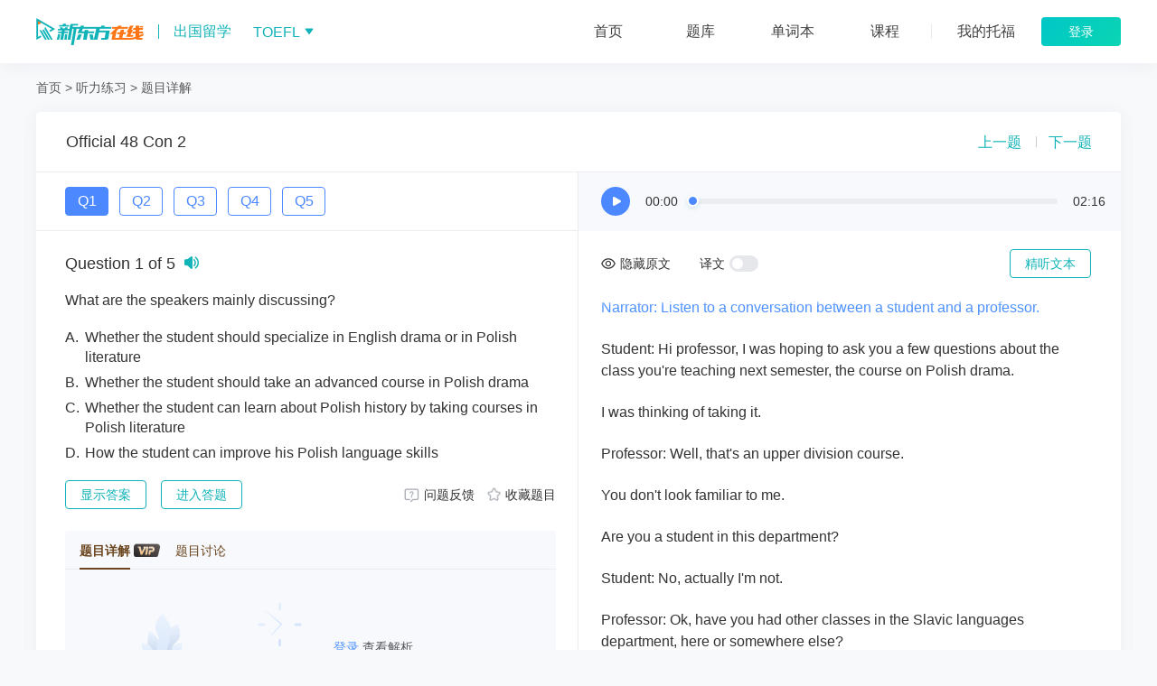

--- FILE ---
content_type: text/html; charset=utf-8
request_url: https://liuxue.koolearn.com/toefl/listen/207-776-q0.html
body_size: 19713
content:
<!DOCTYPE html><html><head><meta charSet="utf-8"/><meta name="viewport" content="width=device-width"/><title>托福TPO/Official 48 Con 2听力原答案解析-音频翻译【新东方在线】</title><meta name="keywords" content="托福TPO/Official 48 Con 2听力原文"/><meta name="description" content="『新东方在线托福听力』为托福考生准备了ETS托福TPO/Official 48 Con 2听力练习，Official 48 Con 2原文答案解析，Official 48 Con 2听力原文练习音频翻译。"/><meta name="mobile-agent" content="format=html5;url= https://m.koolearn.com/liuxue/toefl/listen/207-776-q0.html/"/><link rel="alternate" media="only screen and (max-width: 640px)" href="https://m.koolearn.com/liuxue/toefl/listen/207-776-q0.html/"/><meta name="next-head-count" content="7"/><meta http-equiv="X-UA-Compatible" content="IE=edge,chrome=1"/><meta name="renderer" content="webkit"/><meta name="viewport" content="width=device-width, initial-scale=1, minimum-scale=1, maximum-scale=1, user-scalable=no, viewport-fit=cover"/><meta name="applicable-device" content="pc"/><meta http-equiv="Cache-Control" content="no-transform"/><meta http-equiv="Cache-Control" content="no-siteapp"/><link href="https://www.koolearn.com/favicon.ico" rel="shortcut icon" type="image/x-icon"/><script type="text/javascript" src="https://daxueui-cos.koocdn.com/bonree/BonreeSDK_JS.min.js" data="%7B%22reqHeaderTraceKey%22%3A%5B%22tracestate%22%2C%22traceparent%22%5D%2C%22uploadAddrHttps%22%3A%22https%3A%2F%2Foneupload.bonree.com%2FRUM%2Fupload%22%2C%22appId%22%3A%22c4ca58508ff54d3fa7b8e1468361d49c%22%2C%22uploadAddrHttp%22%3A%22http%3A%2F%2Foneupload.bonree.com%2FRUM%2Fupload%22%2C%22respHeaderTraceKey%22%3A%5B%22traceresponse%22%2C%22x-br-response%22%5D%2C%22brss%22%3Afalse%7D" id="BonreeAgent"></script><script src="//daxueui-cos.koocdn.com/common/guonei/static/react.production.min.js"></script><script src="//daxueui-cos.koocdn.com/common/guonei/static/react-dom.production.min.js"></script><link rel="stylesheet" href="//daxueui-cos.koocdn.com/common/dxlogin/static/style.css"/><script src="https://daxueui-cos.koocdn.com/common/dxlogin/static/index.umd.js"></script><link rel="preload" href="//daxueui-oss.koocdn.com/chuguo/liuxue2/_next/static/css/84af33b5659ce28c.css" as="style" crossorigin="anonymous"/><link rel="stylesheet" href="//daxueui-oss.koocdn.com/chuguo/liuxue2/_next/static/css/84af33b5659ce28c.css" crossorigin="anonymous" data-n-g=""/><link rel="preload" href="//daxueui-oss.koocdn.com/chuguo/liuxue2/_next/static/css/ddd40b887d050d94.css" as="style" crossorigin="anonymous"/><link rel="stylesheet" href="//daxueui-oss.koocdn.com/chuguo/liuxue2/_next/static/css/ddd40b887d050d94.css" crossorigin="anonymous" data-n-p=""/><link rel="preload" href="//daxueui-oss.koocdn.com/chuguo/liuxue2/_next/static/css/b4c5dcfa4d4e2cc9.css" as="style" crossorigin="anonymous"/><link rel="stylesheet" href="//daxueui-oss.koocdn.com/chuguo/liuxue2/_next/static/css/b4c5dcfa4d4e2cc9.css" crossorigin="anonymous" data-n-p=""/><link rel="preload" href="//daxueui-oss.koocdn.com/chuguo/liuxue2/_next/static/css/4983078e7238e8d9.css" as="style" crossorigin="anonymous"/><link rel="stylesheet" href="//daxueui-oss.koocdn.com/chuguo/liuxue2/_next/static/css/4983078e7238e8d9.css" crossorigin="anonymous" data-n-p=""/><noscript data-n-css=""></noscript><script defer="" crossorigin="anonymous" nomodule="" src="//daxueui-oss.koocdn.com/chuguo/liuxue2/_next/static/chunks/polyfills-c67a75d1b6f99dc8.js"></script><script src="//daxueui-oss.koocdn.com/chuguo/liuxue2/_next/static/chunks/webpack-5f9cd99eb457891d.js" defer="" crossorigin="anonymous"></script><script src="//daxueui-oss.koocdn.com/chuguo/liuxue2/_next/static/chunks/framework-760141ebe7da9f53.js" defer="" crossorigin="anonymous"></script><script src="//daxueui-oss.koocdn.com/chuguo/liuxue2/_next/static/chunks/main-fe77a9e19f630637.js" defer="" crossorigin="anonymous"></script><script src="//daxueui-oss.koocdn.com/chuguo/liuxue2/_next/static/chunks/pages/_app-b185c5fa56b44b79.js" defer="" crossorigin="anonymous"></script><script src="//daxueui-oss.koocdn.com/chuguo/liuxue2/_next/static/chunks/e3a3f267-1f8b4803e971060c.js" defer="" crossorigin="anonymous"></script><script src="//daxueui-oss.koocdn.com/chuguo/liuxue2/_next/static/chunks/1342-5cde1a6cf970929f.js" defer="" crossorigin="anonymous"></script><script src="//daxueui-oss.koocdn.com/chuguo/liuxue2/_next/static/chunks/2753-9f0e5ee0f7ecf11a.js" defer="" crossorigin="anonymous"></script><script src="//daxueui-oss.koocdn.com/chuguo/liuxue2/_next/static/chunks/5808-2ef0877f3935279f.js" defer="" crossorigin="anonymous"></script><script src="//daxueui-oss.koocdn.com/chuguo/liuxue2/_next/static/chunks/4565-0cfacd1d4cf8cb16.js" defer="" crossorigin="anonymous"></script><script src="//daxueui-oss.koocdn.com/chuguo/liuxue2/_next/static/chunks/8608-d63f6875ed943dbf.js" defer="" crossorigin="anonymous"></script><script src="//daxueui-oss.koocdn.com/chuguo/liuxue2/_next/static/chunks/8669-35ef3c543d969032.js" defer="" crossorigin="anonymous"></script><script src="//daxueui-oss.koocdn.com/chuguo/liuxue2/_next/static/chunks/pages/toefl/listen/%5BquestionCode%5D-25c76c6b4d39f562.js" defer="" crossorigin="anonymous"></script><script src="//daxueui-oss.koocdn.com/chuguo/liuxue2/_next/static/12h5MBWn_1qAjiNkE6F4Q/_buildManifest.js" defer="" crossorigin="anonymous"></script><script src="//daxueui-oss.koocdn.com/chuguo/liuxue2/_next/static/12h5MBWn_1qAjiNkE6F4Q/_ssgManifest.js" defer="" crossorigin="anonymous"></script><style id="__jsx-47a2164552939f6a">body{background:#f8f9fa}</style></head><body class="body"><script src="https://static.koocdn.com/framework/js/global.js"></script><script type="text/javascript" src="https://images.koolearn.com/shark/project/gtm/chuguo-GTM.js"></script><script src="//daxueui-oss.koocdn.com/chuguo/liuxue2/static/js/tool.js"></script><script src="https://static.koocdn.com/project/header/1.x/common/common-mix/common-mix.bundle.js"></script><script src="https://images.koolearn.com/shark/project/chuguo-error/index.js"></script><script src="//static.koocdn.com/project/common/quick-pay/pc/main-single.bundle.js"></script><div id="__next"><div class="style_head-warp__7X0q7 style_practice-home-header__7BY4V toefl"><div class="style_head-content__IzjgO style_w__dodKa"><div class="style_left__qGuwr"><a href="https://liuxue.koolearn.com/"><div class="style_logo__IVIWQ"></div><div class="style_text__8Xu8G">出国留学</div></a><div class="style_subject__YELDw">TOEFL<!-- --> <span class=""></span><div class="style_content__oSj5L"><ul><li class="toefl"><a href="https://liuxue.koolearn.com/ielts">IELTS<i></i></a></li><li class="toefl"><a href="https://liuxue.koolearn.com/toefl">TOEFL<i></i></a></li><li class="toefl"><a href="https://liuxue.koolearn.com/gre">GRE<i></i></a></li><li class="toefl"><a href="https://liuxue.koolearn.com/sat">SAT<i></i></a></li><li class="toefl"><a href="https://liuxue.koolearn.com/pte">PTE<i></i></a></li><li class="toefl"><a href="https://liuxue.koolearn.com/duolingo">多邻国<i></i></a></li></ul></div></div></div><div class="style_right__hRMtc"><div class="style_nav-menu__uRx0j"><ul><li class=""><a class="" href="/toefl/"><div class="style_name-box__srVO3">首页</div></a></li><li class=""><a class=""><div class="style_name-box__srVO3">题库</div></a></li><li class=""><a class=""><div class="style_name-box__srVO3">单词本</div></a></li><li class="style_line-left__mt_lj"><a class=""><div class="style_name-box__srVO3">课程</div></a></li><li class="style_line-right__Qug_I"><a class=""><div class="style_name-box__srVO3">我的托福</div></a></li></ul></div><div class="style_placeholder__4aVFW"></div></div></div></div><div class="style_content-wrap__wEcq9"><div class="jsx-47a2164552939f6a style_wrapper__D4VsG style_analysis-wrap__hN50o"><div class="style_breadcrumb__0Jwpg breadcrumb-toefl"><span><a href="/toefl/">首页</a></span><span><span class="style_separator__PD7_4">&gt;</span><a href="/toefl/listen/">听力练习</a></span><span><span class="style_separator__PD7_4">&gt;</span><span>题目详解</span></span></div><div class="style_papper__F0brr style_stem__aVzKo"><div class="style_wrapper__ndahK"><div><i>Official 48 Con 2</i></div></div><div class="style_question-content__2S5FQ"><div class="style_question__QGGLk"><div class="style_question-number__v2Iv4"><a class="style_prev__h0pKZ"></a><div class="style_number-wrap__95G_k"><div class="style_number-bar__bcZ_r" style="width:302px;left:12px"><a class="style_number__a4bHj style_detailNumber__w0NRi style_active__jpoUe" href="/toefl/listen/207-776-q1.html">Q<!-- -->1</a><a class="style_number__a4bHj style_detailNumber__w0NRi" href="/toefl/listen/207-776-q2.html">Q<!-- -->2</a><a class="style_number__a4bHj style_detailNumber__w0NRi" href="/toefl/listen/207-776-q3.html">Q<!-- -->3</a><a class="style_number__a4bHj style_detailNumber__w0NRi" href="/toefl/listen/207-776-q4.html">Q<!-- -->4</a><a class="style_number__a4bHj style_detailNumber__w0NRi" href="/toefl/listen/207-776-q5.html">Q<!-- -->5</a></div></div><a class="style_next__sj08i"></a></div><div class="style_main__EQrAz"><span>Question <!-- -->1<!-- --> of <!-- -->5</span><div class="style_horn__kMhlJ style_horn__Op6zb"><audio src="https://ti.koocdn.com/upload/video/1516095856684.mp3"></audio></div></div><div class="style_single__pKfwb"><div class="style_stem__5rpZW">What are the speakers mainly discussing?</div><div class=""><p class="style_value__KIERb">A<!-- -->.</p><p class="style_label__k9wPs">Whether the student should specialize in English drama or in Polish literature</p></div><div class=""><p class="style_value__KIERb">B<!-- -->.</p><p class="style_label__k9wPs">Whether the student should take an advanced course in Polish drama</p></div><div class=""><p class="style_value__KIERb">C<!-- -->.</p><p class="style_label__k9wPs">Whether the student can learn about Polish history by taking courses in Polish literature</p></div><div class=""><p class="style_value__KIERb">D<!-- -->.</p><p class="style_label__k9wPs">How the student can improve his Polish language skills</p></div></div><div class="style_wrapper__btj3v"><div class="style_keys__QV6hq"><p class="style_key__O70Ji style_notResult__rjmoh">正确答案：<span>B</span></p></div><div class="buttons"><div class="style_button__1LGch style_bright__AyVRR">显示答案</div><div class="style_button__1LGch style_bright__AyVRR style_exem__kRodX">进入答题</div><div class="style_favorite__VYyMu style_favorite__oRlnZ"><a class="style_feedback__m_k6V"><span>问题反馈</span></a><a class=""><span>收藏题目</span></a></div></div></div></div><div class="style_question-stem__imZJw"><div class="style_wrapper__2uFz6"><div class="style_audio__41z_3 style_audio__J4oa8"><a class="style_contral__SSv_u style_play__KvCkO"></a><div class="style_time__NRP6a">00:00</div><div class="style_progress__cYymJ"><div class="style_pass__jL9rP" style="width:NaN%"><a></a></div></div><div class="style_time__NRP6a">00:00</div><audio src="https://ti.koocdn.com/upload/ti/2334000-2335000/2334346/af77d21f59214722ad84c18c6f6d395c.mp3"></audio></div><div class="style_lyric__qDU6k"><div class="style_control__ETooi"><div class="style_button__1LGch style_noBorderBtn__hNaHE"><div class="style_wrap__J7BUW"><svg style="margin-top:-2px" viewBox="0 0 1024 1024" version="1.1" xmlns="http://www.w3.org/2000/svg" p-id="20134"><path d="M1003.657143 482.514286C895.314286 254.285714 731.542857 139.428571 512 139.428571c-219.657143 0-383.314286 114.857143-491.657143 343.2a68.914286 68.914286 0 0 0 0 58.857143C128.685714 769.714286 292.457143 884.571429 512 884.571429c219.657143 0 383.314286-114.857143 491.657143-343.2 8.8-18.514286 8.8-40 0-58.857143zM512 802.285714c-184.342857 0-319.314286-93.485714-414.514286-290.285714C192.685714 315.2 327.657143 221.714286 512 221.714286c184.342857 0 319.314286 93.485714 414.514286 290.285714C831.428571 708.8 696.457143 802.285714 512 802.285714z m-4.571429-491.428571c-111.085714 0-201.142857 90.057143-201.142857 201.142857s90.057143 201.142857 201.142857 201.142857 201.142857-90.057143 201.142858-201.142857-90.057143-201.142857-201.142858-201.142857z m0 329.142857c-70.742857 0-128-57.257143-128-128s57.257143-128 128-128 128 57.257143 128 128-57.257143 128-128 128z" p-id="20135"></path></svg></div>隐藏原文</div><div class="style_wrap__06txO style_switch-trans__Tsw4v"><p class="style_name__4E16q">译文</p><div class="style_switch__5uv83"></div></div><div class="style_button__1LGch style_bright__AyVRR" style="float:right">精听文本</div></div><div class="style_main-wrap__KwHAm"><div class="style_main__HaVWP"><div class="style_dictionary-wrap__tGXId"><div class="style_section__xEqut style_active__XjoCX"><p class="en"></p></div><div class="style_section__xEqut"><p class="en"></p></div><div class="style_section__xEqut"><p class="en"></p></div><div class="style_section__xEqut"><p class="en"></p></div><div class="style_section__xEqut"><p class="en"></p></div><div class="style_section__xEqut"><p class="en"></p></div><div class="style_section__xEqut"><p class="en"></p></div><div class="style_section__xEqut"><p class="en"></p></div><div class="style_section__xEqut"><p class="en"></p></div><div class="style_section__xEqut"><p class="en"></p></div><div class="style_section__xEqut"><p class="en"></p></div><div class="style_section__xEqut"><p class="en"></p></div><div class="style_section__xEqut"><p class="en"></p></div><div class="style_section__xEqut"><p class="en"></p></div><div class="style_section__xEqut"><p class="en"></p></div><div class="style_section__xEqut"><p class="en"></p></div><div class="style_section__xEqut"><p class="en"></p></div><div class="style_section__xEqut"><p class="en"></p></div><div class="style_section__xEqut"><p class="en"></p></div><div class="style_section__xEqut"><p class="en"></p></div><div class="style_section__xEqut"><p class="en"></p></div><div class="style_section__xEqut"><p class="en"></p></div><div class="style_section__xEqut"><p class="en"></p></div><div class="style_section__xEqut"><p class="en"></p></div><div class="style_section__xEqut"><p class="en"></p></div><div class="style_section__xEqut"><p class="en"></p></div><div class="style_section__xEqut"><p class="en"></p></div><div class="style_section__xEqut"><p class="en"></p></div><div class="style_section__xEqut"><p class="en"></p></div><div class="style_section__xEqut"><p class="en"></p></div><div class="style_section__xEqut"><p class="en"></p></div><div class="style_section__xEqut"><p class="en"></p></div><div class="style_section__xEqut"><p class="en"></p></div><div class="style_section__xEqut"><p class="en"></p></div><div class="style_section__xEqut"><p class="en"></p></div></div></div></div></div></div></div></div></div></div></div><div style="background-color:#292F39" class="style_footer-warp__W_4xR" id="footer"><div class="style_footer-content__uD0nj style_w__iJZkO"><div class="style_top__tZBZT"><div class="style_cover__S_UUY"><div class="style_title__HZZ7k">覆盖考试</div><table><thead><tr><th>北美留学考试</th><th>英联邦留学考试</th><th>专业问答</th></tr></thead><tbody><tr><td><a target="_blank" rel="noreferrer" href="https://liuxue.koolearn.com/toefl/">TOEFL</a></td><td><a target="_blank" rel="noreferrer" href="https://liuxue.koolearn.com/ielts/">IELTS</a></td><td><a href="https://liuxue.koolearn.com/ask/ielts/" target="_blank" rel="noreferrer">雅思专业问答</a></td></tr><tr><td><a href="https://www.koolearn.com/ke/gre" target="_blank" rel="noreferrer">GRE</a></td><td><a href="https://www.koolearn.com/ke/alevel" target="_blank" rel="noreferrer">A Level</a></td><td><a href="https://liuxue.koolearn.com/ask/toefl/" target="_blank" rel="noreferrer">托福专业问答</a></td></tr><tr><td><a href="https://www.koolearn.com/ke/gmat" target="_blank" rel="noreferrer">GMAT</a></td><td><a href="https://ielts.koolearn.com/zhuanti/pte/" target="_blank" rel="noreferrer">PTE</a></td><td><a href="https://liuxue.koolearn.com/ask/gre/" target="_blank" rel="noreferrer">GRE专业问答</a></td></tr><tr><td><a href="https://liuxue.koolearn.com/sat/" target="_blank" rel="noreferrer">SAT</a></td><td><a href="https://www.koolearn.com/zhuanti/interchange_pc/" target="_blank" rel="noreferrer">Interchange</a></td><td><a href="https://liuxue.koolearn.com/ask/gmat/" target="_blank" rel="noreferrer">GMAT专业问答</a></td></tr><tr><td><a href="https://www.koolearn.com/ke/act/" target="_blank" rel="noreferrer">ACT</a></td><td><a href="https://www.koolearn.com/zhuanti/yingben_jingying/" target="_blank" rel="noreferrer">英本精英计划</a></td></tr><tr><td colSpan="3"><a href="https://www.koolearn.com/ke/sat/#tab3" target="_blank" rel="noreferrer">AP/SSAT/IB</a></td></tr><tr><td colSpan="3"><a href="https://www.koolearn.com/product/c_64_86435.html" target="_blank" rel="noreferrer">美高先修课</a></td></tr><tr><td colSpan="3"><a href="https://www.koolearn.com/zhuanti/meiben_jingying/" target="_blank" rel="noreferrer">美本精英计划</a></td></tr><tr><td colSpan="3"><a href="https://www.koolearn.com/zhuanti/meiyan_jingying/" target="_blank" rel="noreferrer">美研精英计划</a></td></tr></tbody></table></div><div class="style_tool__mweSs"><div class="style_title__HZZ7k">备考工具</div><div class="style_tool-list__V4d_a"><div class="style_tool-item__o87Gl"><div class="style_sub-title__PQsYt">备考App</div><ul><li><a>新东方在线国际教育</a><div class="style_qrcode__jIKLs"><img src="//daxueui-oss.koocdn.com/chuguo/liuxue2/_next/static/images/international-education-app-c082bff6e3104e8c7a3d5294ea97c988.png" alt=""/></div></li><li><a>新东方雅思Pro</a><div class="style_qrcode__jIKLs"><img src="[data-uri]" alt=""/></div></li><li><a>新东方托福Pro</a><div class="style_qrcode__jIKLs"><img src="//daxueui-oss.koocdn.com/chuguo/liuxue2/_next/static/images/2-8714667773f006fca0253a27cef4c701.png" alt=""/></div></li></ul></div><div class="style_tool-item__o87Gl"><div class="style_sub-title__PQsYt">小程序</div><ul><li><a>新东方在线国际择校通</a><div class="style_qrcode__jIKLs"><img src="//daxueui-oss.koocdn.com/chuguo/liuxue2/_next/static/images/school-mini-cbf3f370771ce1a4eaac696db096e41b.jpg" alt=""/></div></li><li><a>新东方雅思Pro</a><div class="style_qrcode__jIKLs"><img src="//daxueui-oss.koocdn.com/chuguo/liuxue2/_next/static/images/ielts-mini-f8ee09a3281d662b861bd094fb310dd1.png" alt=""/></div></li><li><a>新东方在线出国留学微课</a><div class="style_qrcode__jIKLs"><img src="//daxueui-oss.koocdn.com/chuguo/liuxue2/_next/static/images/chuguo-mini-2e43aa681f1f05bb7b5a790c1b016ef4.jpg" alt=""/></div></li></ul></div><div class="style_apps__pDhF0"><div><span>扫码关注公众号</span></div></div></div><div class="style_footer-logo__aUMxW"></div></div></div><div class="style_bottom__QdOrN"><p><a href="https://beian.miit.gov.cn/#/Integrated/index" style="color:#fff" target="_blank" rel="noreferrer"> 京ICP备2024050960号-2 </a><a style="color:#fff" href="https://daxue-file-1255817909.cos.ap-beijing.myqcloud.com/daxue/common/icp/audiovisual_licence.pdf" target="_blank" rel="noreferrer"> 信息网络传播视听许可证：0110531 </a><a style="color:#fff" href="https://daxueui-cos.koocdn.com/images/fe_upload/2024/4/2024-4-10-1712739472063.jpg" target="_blank" rel="noreferrer"> 营业执照 </a><a href="https://beian.mps.gov.cn/#/query/webSearch?code=11010802044296" target="_blank" rel="noreferrer"><img style="position:relative;top:2px" width="10" src="https://daxueui-cos.koocdn.com/chuguo/public-images/gongan.png"/>京公网安备11010802044296号 </a><a href="https://daxueui-cos.koocdn.com/chuguo/public-images/KmIZai_1744093768.pdf" target="_blank" rel="noreferrer"> ICP许可证编号：京B2-20241156 </a></p><p>Copyright © 2024-2024 All Rights Reserved</p></div></div></div></div><script id="__NEXT_DATA__" type="application/json" crossorigin="anonymous">{"props":{"pageProps":{"pageInfo":{"requestUrl":"/toefl/listen/207-776-q0.html","initialCurrentTime":1768918934210,"XDFYears":32,"XDFZXYears":20},"head":{"title":"托福TPO/Official 48 Con 2听力原答案解析-音频翻译【新东方在线】","keywords":"托福TPO/Official 48 Con 2听力原文","description":"『新东方在线托福听力』为托福考生准备了ETS托福TPO/Official 48 Con 2听力练习，Official 48 Con 2原文答案解析，Official 48 Con 2听力原文练习音频翻译。"},"question":{"id":"776","label":"207","lyric":[{"serialNumber":"0TF-T48-L-C2-SC","start":0,"createUser":"学员342184","end":4390,"sortNum":1,"entext":"Narrator: Listen to a conversation between a student and a professor.","id":68438,"cntext":"旁白：听一段一个学生和一个教授之间的对话。"},{"childSerialNumber":["0TF-T48-L-C2-1-GC"],"serialNumber":"0TF-T48-L-C2-SC","start":4390,"createUser":"学员342184","end":11570,"sortNum":2,"entext":"Student: Hi professor, I was hoping to ask you a few questions about the class you're teaching next semester, the course on Polish drama.","id":68439,"cntext":"学生：嗨教授，我想问你几个关于你下学期的波兰戏剧的课程。"},{"childSerialNumber":["0TF-T48-L-C2-1-GC"],"serialNumber":"0TF-T48-L-C2-SC","start":11570,"createUser":"学员342184","end":13140,"sortNum":3,"entext":"I was thinking of taking it.","id":68440,"cntext":"我在想上这门课。"},{"childQuestionItem":[],"serialNumber":"0TF-T48-L-C2-SC","start":13140,"createUser":"学员342184","end":15520,"sortNum":4,"entext":"Professor: Well, that's an upper division course.","id":68441,"cntext":"教授：嗯，那是一个高年级课程。"},{"serialNumber":"0TF-T48-L-C2-SC","start":15520,"createUser":"学员342184","end":17420,"sortNum":5,"entext":"You don't look familiar to me.","id":68442,"cntext":"我对你不是很熟悉。"},{"serialNumber":"0TF-T48-L-C2-SC","start":17420,"createUser":"学员342184","end":19120,"sortNum":6,"entext":"Are you a student in this department?","id":68443,"cntext":"你是这个系的学生吗？"},{"serialNumber":"0TF-T48-L-C2-SC","start":19120,"createUser":"学员342184","end":20510,"sortNum":7,"entext":"Student: No, actually I'm not.","id":68444,"cntext":"学生：不，我不是。"},{"childQuestionItem":[],"serialNumber":"0TF-T48-L-C2-SC","start":20510,"createUser":"学员342184","end":26320,"sortNum":8,"entext":"Professor: Ok, have you had other classes in the Slavic languages department, here or somewhere else?","id":68445,"cntext":"教授：好的，你在斯拉夫语言系部门还上过其他课程吗，无论是在这里还是其他地方？"},{"childSerialNumber":["0TF-T48-L-C2-1-GC"],"serialNumber":"0TF-T48-L-C2-SC","start":26320,"createUser":"学员342184","end":27590,"sortNum":9,"entext":"Student: No, that's the thing.","id":68446,"cntext":"学生：不，这正是我想说的。"},{"childQuestionItem":[{"childSerialNumber":"0TF-T48-L-C2-1-GC","showName":"0TF-T48-L-C2-1-GC","subscript":[]}],"childSerialNumber":["0TF-T48-L-C2-1-GC"],"serialNumber":"0TF-T48-L-C2-SC","start":27590,"createUser":"学员342184","end":32390,"sortNum":10,"entext":"I was just wondering how good my Polish would have to be whether the class is taught Polish or not.","id":68447,"cntext":"我只是在想，无论课程是否以波兰语教授，我的波兰语水平需要达到多好。"},{"serialNumber":"0TF-T48-L-C2-SC","start":32390,"createUser":"学员342184","end":34450,"sortNum":11,"entext":"Professor: Well, you'd have to have some knowledge of it.","id":68448,"cntext":"教授：嗯，你得有一些关于波兰语的知识。"},{"childSerialNumber":["0TF-T48-L-C2-2-D"],"serialNumber":"0TF-T48-L-C2-SC","start":34450,"createUser":"学员342184","end":39990,"sortNum":12,"entext":"By that level a lot of students are quite fluent, plus there're some native speakers in the department.","id":68449,"cntext":"达到这个水平，很多学生都很流利，另外，系里有一些波兰语为母语的学生。"},{"childQuestionItem":[{"childSerialNumber":"0TF-T48-L-C2-2-D","showName":"0TF-T48-L-C2-2-D","subscript":[]}],"childSerialNumber":["0TF-T48-L-C2-2-D"],"serialNumber":"0TF-T48-L-C2-SC","start":39990,"createUser":"学员342184","end":48350,"sortNum":13,"entext":"And we don't plan for it to happen, but it's pretty common for the discussions to kind of move in and out of English and Polish and it can be difficult to follow.","id":68450,"cntext":"我们本来不是这么计划的，但是讨论中一会儿用英语一会儿用波兰语，还是很常见的，这可能会让人难以跟上。"},{"childSerialNumber":["0TF-T48-L-C2-2-D"],"serialNumber":"0TF-T48-L-C2-SC","start":48350,"createUser":"学员342184","end":51330,"sortNum":14,"entext":"So, how well do you speak Polish?","id":68451,"cntext":"那么，你说波兰语到底说得怎样呢？"},{"childSerialNumber":["0TF-T48-L-C2-3-D"],"serialNumber":"0TF-T48-L-C2-SC","start":51330,"createUser":"学员342184","end":52770,"sortNum":15,"entext":"Student: Hmm, not so great.","id":68452,"cntext":"学生：嗯，不是很好。"},{"childSerialNumber":["0TF-T48-L-C2-3-D"],"serialNumber":"0TF-T48-L-C2-SC","start":52770,"createUser":"学员342184","end":54650,"sortNum":16,"entext":"It's just that my father's from there.","id":68453,"cntext":"我父亲来自那里。"},{"childSerialNumber":["0TF-T48-L-C2-3-D"],"serialNumber":"0TF-T48-L-C2-SC","start":54650,"createUser":"学员342184","end":56270,"sortNum":17,"entext":"So I'm interested in learning about...","id":68454,"cntext":"所以我有兴趣学习……"},{"childSerialNumber":["0TF-T48-L-C2-3-D"],"serialNumber":"0TF-T48-L-C2-SC","start":56270,"createUser":"学员342184","end":62070,"sortNum":18,"entext":"You know, Polish history, Polish culture, plus I'm studying drama. I'll probably major in it.","id":68455,"cntext":"你知道，波兰的历史，波兰的文化，加上我正在学习戏剧。我可能会主修这个方向。"},{"childSerialNumber":["0TF-T48-L-C2-3-D"],"serialNumber":"0TF-T48-L-C2-SC","start":62070,"createUser":"学员342184","end":65720,"sortNum":19,"entext":"I love plays. So I thought your course might be perfect.","id":68456,"cntext":"我喜欢戏剧。所以我认为你的课程可能是完美的。"},{"childSerialNumber":["0TF-T48-L-C2-2-D"],"serialNumber":"0TF-T48-L-C2-SC","start":65720,"createUser":"学员342184","end":71500,"sortNum":20,"entext":"Professor: Hmm, to be honest with you, you have to realize that we'll be watching videos of performances.","id":68457,"cntext":"教授：嗯，老实说，你必须意识到，我们会看表演的视频。"},{"childSerialNumber":["0TF-T48-L-C2-2-D"],"serialNumber":"0TF-T48-L-C2-SC","start":71500,"createUser":"学员342184","end":77160,"sortNum":21,"entext":"And maybe if we can swing it, even watch a live performance and those won't necessarily be in translation.","id":68458,"cntext":"或许，如果我们能行的话，甚至会看一场现场演出，而那些可能都没有翻译。"},{"serialNumber":"0TF-T48-L-C2-SC","start":77160,"createUser":"学员342184","end":81370,"sortNum":22,"entext":"Also, texts, texts are sometimes available in translation.","id":68459,"cntext":"此外，文本，文本有时可能是翻译过的。"},{"serialNumber":"0TF-T48-L-C2-SC","start":81370,"createUser":"学员342184","end":84350,"sortNum":23,"entext":"But even then some references will be to the original.","id":68460,"cntext":"但即使这样，一些参考文献是原版的。"},{"childSerialNumber":["0TF-T48-L-C2-5-f"],"serialNumber":"0TF-T48-L-C2-SC","start":84350,"createUser":"学员342184","end":87480,"sortNum":24,"entext":"I'd hope you'd be fairly confident in reading.","id":68461,"cntext":"我希望你对阅读这些要有自信。"},{"serialNumber":"0TF-T48-L-C2-SC","start":87480,"createUser":"学员342184","end":90510,"sortNum":25,"entext":"Student: Hmm, to be honest, it sounds totally over my head.","id":68462,"cntext":"学生：嗯，老实讲，我感觉有点懵。"},{"childSerialNumber":["0TF-T48-L-C2-4-D"],"serialNumber":"0TF-T48-L-C2-SC","start":90510,"createUser":"学员342184","end":97780,"sortNum":26,"entext":"Professor: You know what? I believe they'll be offering a survey course on Polish literature.","id":68463,"cntext":"教授：你知道吗？我相信他们会提供一个关于波兰文学的概况课程。"},{"childSerialNumber":["0TF-T48-L-C2-4-D"],"serialNumber":"0TF-T48-L-C2-SC","start":97780,"createUser":"学员342184","end":106500,"sortNum":27,"entext":"Let me check here. Yes, I thought it was being offered this time, Professor Jowaski is teaching it.","id":68464,"cntext":"让我看看。是的，是有这样的课程，Jowaski教授教它。"},{"childSerialNumber":["0TF-T48-L-C2-4-D"],"serialNumber":"0TF-T48-L-C2-SC","start":106500,"createUser":"学员342184","end":113870,"sortNum":28,"entext":"Let's see. It covers the major works, you know, epic romantic poetry, the novels, and it does cover one or two plays.","id":68465,"cntext":"让我想想。它涵盖了主要的作品，史诗浪漫的诗歌，小说，它确实包括一部或两部戏剧。"},{"serialNumber":"0TF-T48-L-C2-SC","start":113870,"createUser":"学员342184","end":114990,"sortNum":29,"entext":"Student: And this is in English?","id":68466,"cntext":"学生：那么这是英文的吗？"},{"serialNumber":"0TF-T48-L-C2-SC","start":114990,"createUser":"学员342184","end":118910,"sortNum":30,"entext":"Professor: Yes, you'll be reading mostly English translations and the discussions will be in English.","id":68467,"cntext":"教授：是的，你阅读的大部分是英文翻译，讨论也是用英语进行的。"},{"serialNumber":"0TF-T48-L-C2-SC","start":118910,"createUser":"学员342184","end":120890,"sortNum":31,"entext":"Student: Hmm, novels and poetry.","id":68468,"cntext":"学生：嗯，小说和诗歌。"},{"serialNumber":"0TF-T48-L-C2-SC","start":120890,"createUser":"学员342184","end":124530,"sortNum":32,"entext":"Professor: They'll provide you with a great historical context for the plays.","id":68469,"cntext":"教授：它们会为你提供这些戏剧的宏大的历史背景。"},{"serialNumber":"0TF-T48-L-C2-SC","start":124530,"createUser":"学员342184","end":129590,"sortNum":33,"entext":"So when you do get to them, you're gonna really have a feel for the times they lived in, so to speak.","id":68470,"cntext":"所以可以说，当你开始接触到这些戏剧的时候，你真的会感受到他们生活的时代的情况。"},{"serialNumber":"0TF-T48-L-C2-SC","start":129590,"createUser":"学员342184","end":135680,"sortNum":34,"entext":"Plus this course might also give you the impetus to learn more Polish, you know, get it to the level where you'd be ready for the other class.","id":68471,"cntext":"再加上这个课程也可能会给你动力去学习更多的波兰语，你知道，达到你将要学习的其它课程所需要达到的水平。"},{"serialNumber":"0TF-T48-L-C2-SC","start":135680,"createUser":"学员342184","end":136489,"sortNum":35,"entext":"Student: Hmm.","id":68472,"cntext":"学生：嗯。"}],"questionNo":1,"labelId":207,"labelName":"Official 48","question":{"sourceKlbName":"","difficultyKlbId":164639,"type":"listening","analysis":"详解拼命编写中，敬请期待～","stemInnerText":"","imgUrl":["https://ti.koocdn.com/upload/ti/2334000-2335000/2334346/84149fee3f8e4b4c8b5dcd094c88a9bf.png"],"lrcUrl":"https://daxue-cos.koocdn.com/upload/ti/sardine/2334000-2335000/2334346/5a1300e17a1d44e4adb968c4e050c8eb.json","listenUrl":["https://ti.koocdn.com/upload/ti/2334000-2335000/2334346/af77d21f59214722ad84c18c6f6d395c.mp3"],"time_stem":{},"children":[{"questionInfo":{"labelId":209,"question":{"sourceKlbName":"","difficultyKlbId":0,"type":"listening_single_choice","analysis":"\u003cp\u003e题型分类：主旨题\u003c/p\u003e\u003cp\u003e选项分析：学生开篇就提到了自己想要上professor教的Polish Drama课程，但是不确定这门课对Polish的语言程度要求如何，所以来找professor询问，整篇对话围绕这个话题开展，对应B选项。\u003c/p\u003e\u003cp\u003eA选项：学生自己讲英文，但是本文并不是讨论学生是否应该选哪个专业；\u003c/p\u003e\u003cp\u003eC选项：学生想学Polish Drama，不是Polish history；\u003c/p\u003eD选项：本文不是讨论学生如何提高Polish能力的。","stemInnerText":"What are the speakers mainly discussing?","imgUrl":[],"lrcUrl":"","listenUrl":["https://ti.koocdn.com/upload/video/1516095856684.mp3"],"difficultyKlbName":"","sourceKlbId":0,"options":[{"label":"Whether the student should specialize in English drama or in Polish literature","value":"A"},{"label":"Whether the student should take an advanced course in Polish drama","value":"B"},{"label":"Whether the student can learn about Polish history by taking courses in Polish literature","value":"C"},{"label":"How the student can improve his Polish language skills","value":"D"}],"validation":{"scoring_type":"EXACT_MATCH","valid_response":{"value":["B"]}},"stem":"What are the speakers mainly discussing?"},"childQuestionCount":0,"difficultyKlbId":0,"toeflQuestionInfoId":0,"questionName":"Official 48 Con 2","questionOrder":0,"serialNumber":"0TF-T48-L-C2-1-GC","isRepeatListen":false,"freeQuestion":false}},{"questionInfo":{"labelId":209,"question":{"sourceKlbName":"","difficultyKlbId":0,"type":"listening_multi_choice","analysis":"\u003cp\u003e题型分类：细节题\u003c/p\u003e\u003cp\u003e题干分析：依据教授，学生会在她课程中做的事情\u003c/p\u003e\u003cp\u003e选项分析：\u003c/p\u003e\u003cp\u003eprofessor先说了学生们会用English和Polish两种语言在课堂上进行交流，对应C选项；然后又讲到，他们会看波兰语的视频，还没有翻译，对应D选项。\u003c/p\u003e\u003cp\u003eA选项：没有提到表演的事情；\u003c/p\u003e\u003cp\u003eB选项：不是让学生进行语言翻译。\u003c/p\u003e","stemInnerText":"According to the professor, what will students do in her class?","imgUrl":[],"lrcUrl":"","listenUrl":["https://ti.koocdn.com/upload/video/1516096047332.mp3"],"difficultyKlbName":"","sourceKlbId":0,"options":[{"label":"Perform scenes from Polish plays","value":"A"},{"label":"Translate Polish texts into English","value":"B"},{"label":"Use the Polish language in class discussions","value":"C"},{"label":"Watch recorded performances of Polish plays","value":"D"}],"validation":{"scoring_type":"JUDGE_BY_OPTION","valid_response":{"value":["C","D"]}},"stem":"According to the professor, what will students do in her class?"},"childQuestionCount":0,"difficultyKlbId":0,"toeflQuestionInfoId":0,"questionName":"Official 48 Con 2","questionOrder":1,"serialNumber":"0TF-T48-L-C2-2-D","isRepeatListen":false,"freeQuestion":false}},{"questionInfo":{"labelId":209,"question":{"sourceKlbName":"","difficultyKlbId":0,"type":"listening_multi_choice","analysis":"\u003cp\u003e题型分类：细节题\u003c/p\u003e\u003cp\u003e题干分析：为什么学生会对professor的课感兴趣\u003c/p\u003e\u003cp\u003e选项分析：\u003c/p\u003e\u003cp\u003e学生讲他的爸爸是从波兰过来的，所以他对那里感兴趣，对应A选项；然后又讲到，他正在学drama，正好两者可以在professor的课上结合起来，对应D选项。\u003c/p\u003e\u003cp\u003eB选项：学生的波兰语水平还不太好；\u003c/p\u003e\u003cp\u003eC选项：学生不是仰慕professor的声誉而选她的课的。\u003c/p\u003e","stemInnerText":"Why is the student interested in the professor's class?(Click on 2 answers.)","imgUrl":[],"lrcUrl":"","listenUrl":["https://ti.koocdn.com/upload/video/1516096259406.mp3"],"difficultyKlbName":"","sourceKlbId":0,"options":[{"label":"He wants to learn about his family background","value":"A"},{"label":"He already has the language skills needed for the class","value":"B"},{"label":"The professor has a reputation as an expert on Poland","value":"C"},{"label":"The course is related to the student’s intended course of study","value":"D"}],"validation":{"scoring_type":"JUDGE_BY_OPTION","valid_response":{"value":["A","D"]}},"stem":"Why is the student interested in the professor's class?(Click on 2 answers.)"},"childQuestionCount":0,"difficultyKlbId":0,"toeflQuestionInfoId":0,"questionName":"Official 48 Con 2","questionOrder":2,"serialNumber":"0TF-T48-L-C2-3-D","isRepeatListen":false,"freeQuestion":false}},{"questionInfo":{"labelId":209,"question":{"sourceKlbName":"","difficultyKlbId":0,"type":"listening_single_choice","analysis":"题型分类：细节题\u003cbr\u003e题干分析：professor给学生的建议是什么\u003cbr\u003e选项分析：\u003cbr\u003eprofessor建议他先上一个survey course in Polish literature，是用英文讲的，也可以满足学生的需求。这样可以为Polish Drama课程做好准备，对应D选项。\u003cbr\u003eA/B选项中，说让学生先上语言课，这个是文中没有讲到的；\u003cbr\u003eC选项中说两个课一起上，文中也没有提到。","stemInnerText":"What does the professor think the student should do?","imgUrl":[],"lrcUrl":"","listenUrl":["https://ti.koocdn.com/upload/video/1516096409001.mp3"],"difficultyKlbName":"","sourceKlbId":0,"options":[{"label":"Take a Polish language course, then take a Polish drama class","value":"A"},{"label":"Take a Polish language course, then take a survey of Polish literature","value":"B"},{"label":"Take a Polish drama course and a literature course at the same time","value":"C"},{"label":"Take a survey course in Polish literature before taking a Polish drama course","value":"D"}],"validation":{"scoring_type":"EXACT_MATCH","valid_response":{"value":["D"]}},"stem":"What does the professor think the student should do?"},"childQuestionCount":0,"difficultyKlbId":0,"toeflQuestionInfoId":0,"questionName":"Official 48 Con 2","questionOrder":3,"serialNumber":"0TF-T48-L-C2-4-D","isRepeatListen":false,"freeQuestion":false}},{"questionInfo":{"labelId":209,"question":{"sourceKlbName":"","difficultyKlbId":0,"type":"listening_single_choice","analysis":"\u003cp\u003e题型分类：句子功能题\u003c/p\u003e\u003cp\u003e选项分析：\u003c/p\u003e\u003cp\u003eprofessor讲了她的课要流畅地说Polish，还要看原声视频，也会阅读原版教材，都是没有翻译的。这时讲到来重听的句子I'd hope you'd be fairly confident in reading. 这句话的言外之意是，如果你的波兰语不够好的话，怕是跟不上这个课，所以对应D选项。\u003c/p\u003e\u003cp\u003eA选项：没有讲到学生的波兰语阅读比口语好；\u003c/p\u003e\u003cp\u003eB选项：不能看出来学生很喜欢课上的这些戏剧；\u003c/p\u003e\u003cp\u003eC选项：这里也不是在鼓励学生，所以看不出来他会很快在课上找到自信。\u003c/p\u003e","stemInnerText":"What does the professor imply when she says this:","imgUrl":[],"lrcUrl":"","listenUrl":["https://ti.koocdn.com/upload/video/1516096659171.mp3"],"difficultyKlbName":"","sourceKlbId":0,"options":[{"label":"Many of her students find it easier to read Polish than to speak it","value":"A"},{"label":"The student will probably enjoy the plays her class will read","value":"B"},{"label":"The student will quickly gain confidence in his ability to read Polish","value":"C"},{"label":"She is concerned that the student may not be able to read Polish","value":"D"}],"validation":{"scoring_type":"EXACT_MATCH","valid_response":{"value":["D"]}},"stem":"What does the professor imply when she says this:"},"childQuestionCount":0,"difficultyKlbId":0,"toeflQuestionInfoId":0,"questionName":"Official 48 Con 2","questionOrder":4,"serialNumber":"0TF-T48-L-C2-5-f","isRepeatListen":false,"freeQuestion":false}}],"difficultyKlbName":"中","sourceKlbId":0,"listen_text":"\u003cp\u003eM: Hi Professor, I was hoping to ask you a few questions about the class you're teaching next semester, the course on Polish drama. I was thinking of taking it. \u003cbr /\u003e\nW: Well, that's an upper division course. You don’t look familiar to me. Are you students in this department?\u003cbr /\u003e\nM: No, actually I'm not.\u003cbr /\u003e\nW: Okay. Have you had other classes in a Slavic languages department, here or somewhere else? \u003cbr /\u003e\nM: No, that’s the thing. I was just wondering how good my Polish would have to be whether there’s a classes taught Polish or not. \u003cbr /\u003e\nW: Well, you'd have to have some knowledge of it. By that level, a lot of students are quite fluent, plus there are some native speakers in the department and we don't plan for it to happen, but it's pretty common for the discussions to kind of move in and out of English and Polish, and it can be difficult to follow. So how well do you speak Polish?\u003cbr /\u003e\nM: Not so great. It's just my father’s from there, so I'm interested in learning about, you know, Polish history, Polish culture, plus I’m studying drama. I’ll probably major in it. I love plays. So I thought your course might be perfect.\u003cbr /\u003e\nW: To be honest with you, you have to realize that we’ll be watching videos of performances and maybe if we can swing it, even want to live performance and those won't necessarily be in translation, also texts… texts are sometimes available in translation, but even then some references will be to the original. I’d hope you be fairly confident in reading.\u003cbr /\u003e\nM: To be honest, it sounds totally over my head.\u003cbr /\u003e\nW: You know what, I believe they’ll be offering a survey course on Polish literature. Let me check here. Yes. I thought it was being offered this time. Professor Jaworski's teaching it. Let’s see, it covers the major works, you know, epic romantic poetry, the novels and it does cover one or two plays. \u003cbr /\u003e\nM: And this is in English? \u003cbr /\u003e\nW: You’ll be reading most English translations and the discussions will be in English.\u003cbr /\u003e\nM: Em… Now is in poetry. \u003cbr /\u003e\nW: They’ll provide you with the great historical contexts for the plays, so when you do get to them, you're going to really have a feel for the time they lived in, so to speak. Plus, this course might also give you the envisage to learn more Polish. You know, getting to the level where you’ll be ready for the other class\u003cbr /\u003e\nM: Em…\u003c/p\u003e","stem":""},"childQuestionCount":0,"difficultyKlbId":0,"toeflQuestionInfoId":0,"questionName":"Official 48 Con 2","questionState":1,"serialNumber":"0TF-T48-L-C2-SC","questionUpdateTime":1711095290000,"isRepeatListen":false,"questionOrder":0,"lastQuestionId":2093,"lastQuestionName":"Official 48 Lec 2","lastLabelId":626,"nextQuestionId":2095,"nextQuestionName":"Official 48 Lec 3","nextLabelId":626,"nextAnswerQuestionId":2095,"nextAnswerLabelId":626,"freeQuestion":false}},"__N_SSP":true},"page":"/toefl/listen/[questionCode]","query":{"questionCode":"207-776-q0.html"},"buildId":"12h5MBWn_1qAjiNkE6F4Q","assetPrefix":"//daxueui-oss.koocdn.com/chuguo/liuxue2","runtimeConfig":{"ASSET_PREFIX":"//daxueui-oss.koocdn.com/chuguo/liuxue2"},"isFallback":false,"isExperimentalCompile":false,"gssp":true,"appGip":true}</script><script id="jg-plus-helping-2" data-type="chuguozhan" data-hide-dialog="true" data-use-pro="true" data-query=".jp-kefu-btn,.zixun" src="//static.koocdn.com/project/teach/1.x/common/plus-helping/2.x/plus-helping-single.bundle.js"></script></body></html>

--- FILE ---
content_type: text/html; charset=utf-8
request_url: https://cmsapp.koolearn.com/html.php?id=14132&wap=1&callback=jQuery111201865948053115727_1768918936746&_=1768918936747
body_size: 5738
content:
jQuery111201865948053115727_1768918936746('<!--全局公共配置--><div id=\"common\"><span class=\"wapPreviewImgSrc\">https://daxueui-oss.koocdn.com/images/fe_upload/2022/1/2022-1-1-1641018239287.png</span><span class=\"previewAgentName\">规划老师</span></div><!-- 官网首页 --><div id=\"www\"><span class=\"pcConfig\">2</span><span class=\"wapConfig\">2</span><span class=\"groupId\">b1f14ffd-3acc-4325-9d9e-7eddad47ece1</span><span class=\"productLine\">0</span></div><!--  K12事业部添加碎片区  --><!--        kooup小学wap--><div id=\"kooup_shouqian_xiaoxue_WAP\"><span class=\"groupId\">0b35f6b2-a9dc-47f2-bef0-77487d4caf1b</span><span class=\"productLine\">25</span></div><!--        kooup小学pc--><div id=\"kooup_shouqian_xiaoxue_PC\"><span class=\"groupId\">0b35f6b2-a9dc-47f2-bef0-77487d4caf1b</span><span class=\"productLine\">25</span></div><!--        koolearn小学专题课PC--><div id=\"K12\"><span class=\"groupId\">0b35f6b2-a9dc-47f2-bef0-77487d4caf1b</span><span class=\"productLine\">25</span></div><!--        koolearn小学专题课wap--><div id=\"K12\"><span class=\"groupId\">0b35f6b2-a9dc-47f2-bef0-77487d4caf1b</span><span class=\"productLine\">25</span></div><!--        kooup初中wap--><div id=\"kooup_shouqian_chuzhong_WAP\"><span class=\"groupId\">10ddff85-b5ac-4c5f-b487-14c48a7375e6</span><span class=\"productLine\">3</span></div><!--        致赢初中PC--><div id=\"kooup_shouqian_chuzhong_PC\"><span class=\"groupId\">10ddff85-b5ac-4c5f-b487-14c48a7375e6</span><span class=\"productLine\">3</span></div><!--        致赢初中WAP--><div id=\"kooup_shouqian_chuzhong_WAP\"><span class=\"groupId\">10ddff85-b5ac-4c5f-b487-14c48a7375e6</span><span class=\"productLine\">3</span></div><!--        kooup初中pc--><div id=\"kooup_shouqian_chuzhong_PC\"><span class=\"groupId\">10ddff85-b5ac-4c5f-b487-14c48a7375e6</span><span class=\"productLine\">3</span></div><!--        koolearn初中专题课pc--><div id=\"K12\"><span class=\"groupId\">10ddff85-b5ac-4c5f-b487-14c48a7375e6</span><span class=\"productLine\">3</span></div><!--        koolearn初中专题课wap--><div id=\"K12\"><span class=\"groupId\">10ddff85-b5ac-4c5f-b487-14c48a7375e6</span><span class=\"productLine\">3</span></div><!--        kooup高中wap--><div id=\"kooup_shouqian_gaozhong_WAP\"><span class=\"groupId\">10ddff85-b5ac-4c5f-b487-14c48a7375e6</span><span class=\"productLine\">24</span></div><!--        kooup高中pc--><div id=\"kooup_shouqian_gaozhong_PC\"><span class=\"groupId\">10ddff85-b5ac-4c5f-b487-14c48a7375e6</span><span class=\"productLine\">24</span></div><!--        致赢高中一对一  PC--><div id=\"k12-winning-pc-new\"><span class=\"groupId\">10ddff85-b5ac-4c5f-b487-14c48a7375e6</span><span class=\"productLine\">24</span></div><!--        致赢高中一对一  WAP--><div id=\"k12-winning-wap-new\"><span class=\"groupId\">10ddff85-b5ac-4c5f-b487-14c48a7375e6</span><span class=\"productLine\">24</span></div><!--        koolearn高中专题课wap--><div id=\"k12\"><span class=\"groupId\">10ddff85-b5ac-4c5f-b487-14c48a7375e6</span><span class=\"productLine\">24</span></div><!--        koolearn高中专题课pc--><div id=\"k12\"><span class=\"groupId\">10ddff85-b5ac-4c5f-b487-14c48a7375e6</span><span class=\"productLine\">24</span></div><!--        koolearn高考全程班PC--><div id=\"k12gkqcbpc\"><span class=\"groupId\">10ddff85-b5ac-4c5f-b487-14c48a7375e6</span><span class=\"productLine\">24</span></div><!--        koolearn高考全程班wap--><div id=\"k12gkqcbwap\"><span class=\"groupId\">10ddff85-b5ac-4c5f-b487-14c48a7375e6</span><span class=\"productLine\">24</span></div><!-- 国内事业部添加碎片区 --><!-- 国内综合--><div id=\"guoneizonghe\"><span class=\"gnMeiqia\">true</span><span class=\"productLine\">2</span><span class=\"pcConfig\">2</span><span class=\"groupId\">e802a5de-7335-4a37-86ac-240d6187007e</span><span class=\"productLine\">2</span></div><!-- 国内考试考研--><div id=\"guonei\"><span class=\"gnMeiqia\">true</span><span class=\"pcConfig\">2</span><span class=\"wapConfig\">2</span><span class=\"groupId\">fffe24a6-001e-402f-8ecf-a4348d80caa7</span><span class=\"productLine\">2</span></div><!-- 国内考试考研1V1--><div id=\"guonei1v1\"><span class=\"gnMeiqia\">true</span><span class=\"productLine\">2</span><span class=\"pcConfig\">2</span><span class=\"wapConfig\">2</span><span class=\"groupId\">fffe24a6-001e-402f-8ecf-a4348d80caa7</span><span class=\"productLine\">2</span></div><!-- 国内考试四级--><div id=\"siliujiDingzhi\"><span class=\"gnMeiqia\">true</span><span class=\"pcConfig\">2</span><span class=\"wapConfig\">2</span><span class=\"groupId\">5bd97d5c-6e14-498d-925f-54d4f06bdaf8</span><span class=\"productLine\">19</span></div><!-- 国内考试六级--><div id=\"siliujiDingzhi\"><span class=\"gnMeiqia\">true</span><span class=\"pcConfig\">2</span><span class=\"wapConfig\">2</span><span class=\"groupId\">5bd97d5c-6e14-498d-925f-54d4f06bdaf8</span><span class=\"productLine\">20</span></div><!-- 国内考试英语学习新概念--><div id=\"shehui-meiqia\"><span class=\"gnMeiqia\">true</span><span class=\"pcConfig\">2</span><span class=\"wapConfig\">2</span><span  class=\"groupId\">daf0ccb1-3871-485d-905b-0f684ac26562</span><span class=\"productLine\">34</span><span class=\"subSource\">sub_source_1</span></div><!-- 国内智能择校小程序--><div id=\"zexiao-meiqia\"><span class=\"gnMeiqia\">true</span><span class=\"pcConfig\">2</span><span class=\"wapConfig\">2</span><span class=\"productLine\">2</span><span class=\"subSource\">sub_source_17</span></div><div id=\"shehui\"><span class=\"gnMeiqia\">true</span><span class=\"pcConfig\">2</span><span class=\"wapConfig\">2</span><span class=\"groupId\">b152a2f9-d84d-4d95-857a-ce221353d1d4</span><span class=\"productLine\">34</span><span class=\"subSource\">sub_source_1</span></div><!-- 国内考试英语学习BEC--><div id=\"shehui\"><span class=\"gnMeiqia\">true</span><span class=\"pcConfig\">2</span><span class=\"wapConfig\">2</span><span class=\"groupId\">b152a2f9-d84d-4d95-857a-ce221353d1d4</span><span class=\"productLine\">35</span><span class=\"subSource\">sub_source_1</span></div><!-- 国内考试英语学习翻译--><div id=\"shehui\"><span class=\"gnMeiqia\">true</span><span class=\"pcConfig\">2</span><span class=\"wapConfig\">2</span><span class=\"groupId\">b152a2f9-d84d-4d95-857a-ce221353d1d4</span><span class=\"productLine\">36</span><span class=\"subSource\">sub_source_1</span></div><!-- 国内考试专四专八--><div id=\"tem\"><span class=\"gnMeiqia\">true</span><span class=\"pcConfig\">2</span><span class=\"wapConfig\">2</span><span class=\"groupId\">0fc4a029-0592-4220-814f-55b9f432adae</span><span class=\"productLine\">21</span></div><!-- 国内考试考博--><div id=\"kaobo-meiqia\"><span class=\"gnMeiqia\">true</span><span class=\"pcConfig\">2</span><span class=\"wapConfig\">2</span><span  class=\"groupId\">71291682-7875-4564-bfa6-a9476e3c84a4</span><span class=\"productLine\">23</span><span class=\"subSource\">sub_source_14</span></div><div id=\"kaobo\"><span class=\"gnMeiqia\">true</span><span class=\"pcConfig\">2</span><span class=\"wapConfig\">2</span><span class=\"groupId\">71291682-7875-4564-bfa6-a9476e3c84a4</span><span class=\"productLine\">23</span><span class=\"subSource\">sub_source_14</span></div><!-- 国内考试教师资格--><!-- 当时兼容环信切换到美恰的配置，后期可去，不建议继续使用 --><div id=\"jiaoshizige-meiqia\"><span class=\"gnMeiqia\">true</span><span class=\"pcConfig\">2</span><span class=\"wapConfig\">2</span><span class=\"groupId\">44827310-2399-4802-8ead-ac210c4489d8</span><span class=\"productLine\">45</span><span class=\"subSource\">sub_source_16</span></div><div id=\"jiaoshizige\"><span class=\"gnMeiqia\">true</span><span class=\"pcConfig\">2</span><span class=\"wapConfig\">2</span><span class=\"groupId\">44827310-2399-4802-8ead-ac210c4489d8</span><span class=\"productLine\">45</span><span class=\"subSource\">sub_source_16</span></div><!-- 国内考试公务员--><div id=\"jiaoshizige\"><span class=\"gnMeiqia\">true</span><span class=\"pcConfig\">2</span><span class=\"wapConfig\">2</span><span class=\"groupId\">44827310-2399-4802-8ead-ac210c4489d8</span><span class=\"productLine\">47</span><span class=\"subSource\">sub_source_16</span></div><!-- 国内考试同等学力--><div id=\"tdxl\"><span class=\"gnMeiqia\">true</span><span class=\"pcConfig\">2</span><span class=\"wapConfig\">2</span><span class=\"groupId\">c09c872e-1c9a-459e-8efb-0a8c2c318c8f</span><span class=\"productLine\">52</span></div><!-- 国内考试移动端投放页--><div id=\"kaoyandingzhi_new02\"><span class=\"gnMeiqia\">true</span><span class=\"pcConfig\">2</span><span class=\"wapConfig\">2</span><span class=\"groupId\">fffe24a6-001e-402f-8ecf-a4348d80caa7</span><span class=\"productLine\">2</span></div><!--国内考试信息流投放页--><div id=\"kyxxltfy\"><span class=\"gnMeiqia\">true</span><span class=\"pcConfig\">2</span><span class=\"wapConfig\">2</span><span class=\"groupId\">fffe24a6-001e-402f-8ecf-a4348d80caa7</span><span class=\"productLine\">2</span></div><!--2020考研备考投放页--><div id=\"kybktfy\"><span class=\"gnMeiqia\">true</span><span class=\"pcConfig\">2</span><span class=\"wapConfig\">2</span><span class=\"groupId\">fffe24a6-001e-402f-8ecf-a4348d80caa7</span><span class=\"productLine\">2</span></div><!--考研直通车-新投放咨询组190730--><div id=\"kaoyandingzhi_new\"><span class=\"gnMeiqia\">true</span><span class=\"pcConfig\">2</span><span class=\"wapConfig\">2</span><span class=\"groupId\">fffe24a6-001e-402f-8ecf-a4348d80caa7</span><span class=\"productLine\">2</span></div><!--考研直通车-百度咨询组--><div id=\"kaoyandingzhi\"><span class=\"gnMeiqia\">true</span><span class=\"pcConfig\">2</span><span class=\"wapConfig\">2</span><span class=\"groupId\">fffe24a6-001e-402f-8ecf-a4348d80caa7</span><span class=\"productLine\">2</span></div><!--国内考试新概念移动端--><div id=\"xingainian\"><span class=\"gnMeiqia\">true</span><span class=\"pcConfig\">2</span><span class=\"wapConfig\">2</span><span class=\"groupId\">b152a2f9-d84d-4d95-857a-ce221353d1d4</span><span class=\"productLine\">34</span></div><!--国内考试新概念移动端投放--><div id=\"xgnsem_wap\"><span class=\"gnMeiqia\">true</span><span class=\"pcConfig\">2</span><span class=\"wapConfig\">2</span><span class=\"groupId\">b152a2f9-d84d-4d95-857a-ce221353d1d4</span><span class=\"productLine\">34</span>xgnsem_wap</div><!--国内考试考研定制--><div id=\"kaoyandingzhi-plus-baidu-pc\"><span class=\"gnMeiqia\">true</span><span class=\"pcConfig\">2</span><span class=\"wapConfig\">2</span><span class=\"groupId\">fffe24a6-001e-402f-8ecf-a4348d80caa7</span><span class=\"productLine\">2</span></div><!-- 财会项目 --><!-- 当时兼容环信切换到美恰的配置，后期可去，不建议继续使用 --><div id=\"caikuai-meiqia\"><span class=\"gnMeiqia\">true</span><span class=\"pcConfig\">2</span><span class=\"wapConfig\">2</span><span  class=\"groupId\">0f31aa0b-2a41-4484-be32-1cb0985ec233</span><span class=\"productLine\">97</span><span class=\"subSource\">sub_source_15</span></div><div id=\"caikuai\"><span class=\"gnMeiqia\">true</span><span class=\"pcConfig\">2</span><span class=\"wapConfig\">2</span><span class=\"groupId\">0f31aa0b-2a41-4484-be32-1cb0985ec233</span><span class=\"productLine\">97</span><span class=\"subSource\">sub_source_15</span></div><!-- 出国事业部添加碎片区 --><!-- 出国考试组开始 --><!-- 剑桥专题 --><div id=\"interchange_think\"><span class=\"pcConfig\">2</span><span class=\"wapConfig\">2</span><span class=\"pcConfig_MQ_showPanel\">0</span><span class=\"wapConfig_MQ_showPanel\">0</span><span class=\"pcConfig_MQ_unreadMsg\">-1</span><span class=\"wapConfig_MQ_unreadMsg\">0</span><span class=\"subSource\">sub_source_79</span><span class=\"productLine\">139</span></div><!-- 剑桥青少-非强弹 --><div id=\"think_feiqiangtan\"><span class=\"pcConfig\">2</span><span class=\"wapConfig\">2</span><span class=\"pcConfig_MQ_showPanel\">-1</span><span class=\"wapConfig_MQ_showPanel\">-1</span><span class=\"subSource\">sub_source_60</span><span class=\"productLine\">139</span></div><!-- 剑桥英语-非强弹 --><div id=\"interchange_feiqiangtan\"><span class=\"pcConfig\">2</span><span class=\"wapConfig\">2</span><span class=\"pcConfig_MQ_showPanel\">-1</span><span class=\"wapConfig_MQ_showPanel\">-1</span><span class=\"subSource\">sub_source_55</span><span class=\"productLine\">94</span></div><!-- AST专题 --><div id=\"AST\"><span class=\"pcConfig\">2</span><span class=\"wapConfig\">2</span><span class=\"pcConfig_MQ_showPanel\">10</span><span class=\"wapConfig_MQ_showPanel\">10</span><span class=\"subSource\">sub_source_63</span><span class=\"productLine\">76</span></div><!-- AP专题 --><div id=\"ap\"><span class=\"pcConfig\">2</span><span class=\"wapConfig\">2</span><span class=\"pcConfig_MQ_showPanel\">10</span><span class=\"wapConfig_MQ_showPanel\">10</span><span class=\"subSource\">sub_source_68</span><span class=\"productLine\">18</span></div><!-- 托福APP-咨询1组 --><div id=\"toeflapp-1\"><span class=\"pcConfig\">2</span><span class=\"wapConfig\">2</span><span class=\"pcConfig_MQ_showPanel\">10</span><span class=\"wapConfig_MQ_showPanel\">10</span><span class=\"groupId\">6923d417-fb5c-468c-8be6-e5bd590df474</span><span class=\"subSource\">sub_source_50</span><span class=\"productLine\">7</span></div><!-- 托福APP-咨询2组 --><div id=\"toeflapp-2\"><span class=\"pcConfig\">2</span><span class=\"wapConfig\">2</span><span class=\"pcConfig_MQ_showPanel\">15</span><span class=\"wapConfig_MQ_showPanel\">15</span><span class=\"groupId\">6923d417-fb5c-468c-8be6-e5bd590df474</span><span class=\"subSource\">sub_source_51</span><span class=\"productLine\">7</span></div><!-- 托福-抖音 --><div id=\"toefl_douyin\"><span class=\"pcConfig\">2</span><span class=\"wapConfig\">2</span><span class=\"pcConfig_MQ_showPanel\">-1</span><span class=\"wapConfig_MQ_showPanel\">-1</span><span class=\"groupId\">6923d417-fb5c-468c-8be6-e5bd590df474</span><span class=\"subSource\">sub_source_49</span><span class=\"productLine\">7</span></div><!-- 雅思-抖音 --><div id=\"ielts_douyin\"><span class=\"pcConfig\">2</span><span class=\"wapConfig\">2</span><span class=\"pcConfig_MQ_showPanel\">-1</span><span class=\"wapConfig_MQ_showPanel\">-1</span><span class=\"groupId\">6923d417-fb5c-468c-8be6-e5bd590df474</span><span class=\"subSource\">sub_source_48</span><span class=\"productLine\">8</span></div><!-- 小托福测评 --><div id=\"toefljunior_feiqiangtan\"><span class=\"pcConfig\">2</span><span class=\"wapConfig\">2</span><span class=\"pcConfig_MQ_showPanel\">-1</span><span class=\"wapConfig_MQ_showPanel\">-1</span><span class=\"groupId\">6923d417-fb5c-468c-8be6-e5bd590df474</span><span class=\"subSource\">sub_source_47</span><span class=\"productLine\">91</span></div><!-- AMC专题 --><div id=\"AMC\"><span class=\"pcConfig\">2</span><span class=\"wapConfig\">2</span><span class=\"pcConfig_MQ_showPanel\">10</span><span class=\"wapConfig_MQ_showPanel\">10</span><span class=\"groupId\">6923d417-fb5c-468c-8be6-e5bd590df474</span><span class=\"subSource\">sub_source_45</span><span class=\"productLine\">98</span></div><!-- 剑桥国际英语投放页 --><div id=\"interchange_sem\"><span class=\"pcConfig\">2</span><span class=\"wapConfig\">2</span><span class=\"pcConfig_MQ_showPanel\">0</span><span class=\"wapConfig_MQ_showPanel\">0</span><span class=\"groupId\">6923d417-fb5c-468c-8be6-e5bd590df474</span><span class=\"subSource\">sub_source_46</span><span class=\"productLine\">94</span></div><!-- DSE香港高考 --><div id=\"DSE\"><span class=\"pcConfig\">2</span><span class=\"wapConfig\">2</span><span class=\"pcConfig_MQ_showPanel\">10</span><span class=\"wapConfig_MQ_showPanel\">10</span><span class=\"pcConfig_MQ_log\">0</span><span class=\"wapConfig_MQ_log\">0</span><span class=\"groupId\">6923d417-fb5c-468c-8be6-e5bd590df474</span><span class=\"subSource\">sub_source_44</span><span class=\"productLine\">129</span></div><!-- 雅思APP-强弹 --><div id=\"ielts_app\"><span class=\"pcConfig\">2</span><span class=\"wapConfig\">2</span><span class=\"pcConfig_MQ_showPanel\">0</span><span class=\"wapConfig_MQ_showPanel\">0</span><span class=\"pcConfig_MQ_unreadMsg\">-1</span><span class=\"wapConfig_MQ_unreadMsg\">0</span><span class=\"groupId\">6923d417-fb5c-468c-8be6-e5bd590df474</span><span class=\"subSource\">sub_source_54</span><span class=\"productLine\">8</span></div><!-- 雅思核心词 --><div id=\"yswaphexinci0929\"><span class=\"pcConfig\">2</span><span class=\"wapConfig\">2</span><span class=\"pcConfig_MQ_showPanel\">10</span><span class=\"wapConfig_MQ_showPanel\">10</span><span class=\"groupId\">6923d417-fb5c-468c-8be6-e5bd590df474</span><span class=\"subSource\">sub_source_5</span><span class=\"productLine\">8</span></div><!--雅思详情页 --><div id=\"ielts_product\"><span class=\"pcConfig\">2</span><span class=\"wapConfig\">2</span><span class=\"pcConfig_MQ_showPanel\">0</span><span class=\"wapConfig_MQ_showPanel\">0</span><span class=\"pcConfig_MQ_popUp\">-1</span><span class=\"wapConfig_MQ_popUp\">20</span><span class=\"pcConfig_MQ_unreadMsg\">-1</span><span class=\"wapConfig_MQ_unreadMsg\">0</span><span class=\"pcConfig_MQ_log\">0</span><span class=\"wapConfig_MQ_log\">0</span><span class=\"groupId\">6923d417-fb5c-468c-8be6-e5bd590df474</span><span class=\"subSource\">sub_source_36</span><span class=\"productLine\">8</span></div><!--雅思中学详情页 --><div id=\"ieltszx_product\"><span class=\"pcConfig\">2</span><span class=\"wapConfig\">2</span><span class=\"pcConfig_MQ_showPanel\">0</span><span class=\"wapConfig_MQ_showPanel\">0</span><span class=\"pcConfig_MQ_popUp\">-1</span><span class=\"wapConfig_MQ_popUp\">20</span><span class=\"pcConfig_MQ_unreadMsg\">-1</span><span class=\"wapConfig_MQ_unreadMsg\">0</span><span class=\"pcConfig_MQ_log\">0</span><span class=\"wapConfig_MQ_log\">0</span><span class=\"groupId\">6923d417-fb5c-468c-8be6-e5bd590df474</span><span class=\"subSource\">sub_source_70</span><span class=\"productLine\">131</span></div><!--PTE详情页 --><div id=\"pte_product\"><span class=\"pcConfig\">2</span><span class=\"wapConfig\">2</span><span class=\"pcConfig_MQ_showPanel\">0</span><span class=\"wapConfig_MQ_showPanel\">0</span><span class=\"pcConfig_MQ_popUp\">-1</span><span class=\"wapConfig_MQ_popUp\">20</span><span class=\"pcConfig_MQ_unreadMsg\">-1</span><span class=\"wapConfig_MQ_unreadMsg\">0</span><span class=\"pcConfig_MQ_log\">0</span><span class=\"wapConfig_MQ_log\">0</span><span class=\"groupId\">6923d417-fb5c-468c-8be6-e5bd590df474</span><span class=\"subSource\">sub_source_81</span><span class=\"productLine\">51</span></div><!--青少详情页 --><div id=\"ceq_product\"><span class=\"pcConfig\">2</span><span class=\"wapConfig\">2</span><span class=\"pcConfig_MQ_showPanel\">0</span><span class=\"wapConfig_MQ_showPanel\">0</span><span class=\"pcConfig_MQ_popUp\">-1</span><span class=\"wapConfig_MQ_popUp\">20</span><span class=\"pcConfig_MQ_unreadMsg\">-1</span><span class=\"wapConfig_MQ_unreadMsg\">0</span><span class=\"pcConfig_MQ_log\">0</span><span class=\"wapConfig_MQ_log\">0</span><span class=\"groupId\">6923d417-fb5c-468c-8be6-e5bd590df474</span><span class=\"subSource\">sub_source_79</span><span class=\"productLine\">139</span></div><!-- 国际合作项目 --><div id=\"guojihezuo\"><span class=\"pcConfig\">2</span><span class=\"wapConfig\">2</span><span class=\"pcConfig_MQ_showPanel\">10</span><span class=\"wapConfig_MQ_showPanel\">10</span><span class=\"pcConfig_MQ_log\">0</span><span class=\"wapConfig_MQ_log\">0</span><span class=\"groupId\">a57bc4a7-048a-4d35-a25b-21fad6ca9b1c</span><span class=\"subSource\">sub_source_15</span><span class=\"productLine\">96</span></div><!-- 美国高中学分项目 --><div id=\"xuefenke\"><span class=\"pcConfig\">2</span><span class=\"wapConfig\">2</span><span class=\"pcConfig_MQ_showPanel\">10</span><span class=\"wapConfig_MQ_showPanel\">10</span><span class=\"groupId\">c97b5128-2f7e-4c49-ba76-86b727e64f6a</span><span class=\"subSource\">sub_source_35</span><span class=\"productLine\">76</span></div><!-- 美国本科留学申请 --><div id=\"meiben_application\"><span class=\"pcConfig\">2</span><span class=\"wapConfig\">2</span><span class=\"pcConfig_MQ_showPanel\">10</span><span class=\"wapConfig_MQ_showPanel\">10</span><span class=\"groupId\">c97b5128-2f7e-4c49-ba76-86b727e64f6a</span><span class=\"subSource\">sub_source_40</span><span class=\"productLine\">76</span></div><!-- 雅思APP --><div id=\"IELTSAPP\"><span class=\"pcConfig\">2</span><span class=\"wapConfig\">2</span><span class=\"groupId\">6923d417-fb5c-468c-8be6-e5bd590df474</span><span class=\"subSource\">sub_source_17</span><span class=\"productLine\">8</span></div><!--国际择校--><!--一个不用的页面 目的是让这个咨询组点击没有反应s--><div id=\"k12dingzhisemwap\"><span class=\"pcConfig\">2</span><span class=\"wapConfig\">2</span><span class=\"pcConfig_MQ_showPanel\">10</span><span class=\"wapConfig_MQ_showPanel\">10</span><span class=\"subSource\">xxxxxxxxx</span><span class=\"productLine\">xxxxx</span></div><!--一个不用的页面 目的是让这个咨询组点击没有反应e--><div id=\"International_school\"><span class=\"pcConfig\">2</span><span class=\"wapConfig\">2</span><span class=\"pcConfig_MQ_showPanel\">10</span><span class=\"wapConfig_MQ_showPanel\">10</span><span class=\"subSource\">sub_source_61</span><span class=\"productLine\">133</span></div><div id=\"chuguo\"><span class=\"pcConfig\">2</span><span class=\"wapConfig\">2</span><span class=\"pcConfig_MQ_showPanel\">0</span><span class=\"wapConfig_MQ_showPanel\">0</span><span class=\"pcConfig_MQ_popUp\">-1</span><span class=\"wapConfig_MQ_popUp\">20</span><span class=\"pcConfig_MQ_unreadMsg\">-1</span><span class=\"wapConfig_MQ_unreadMsg\">0</span><span class=\"pcConfig_MQ_log\">0</span><span class=\"wapConfig_MQ_log\">0</span><span class=\"groupId\">6923d417-fb5c-468c-8be6-e5bd590df474</span><span class=\"subSource\">sub_source_36</span><span class=\"productLine\">8</span></div><!--PTE官网--><div id=\"pte\"><span class=\"pcConfig\">2</span><span class=\"wapConfig\">2</span><span class=\"pcConfig_MQ_showPanel\">0</span><span class=\"wapConfig_MQ_showPanel\">0</span><span class=\"pcConfig_MQ_popUp\">-1</span><span class=\"wapConfig_MQ_popUp\">20</span><span class=\"pcConfig_MQ_unreadMsg\">-1</span><span class=\"wapConfig_MQ_unreadMsg\">0</span><span class=\"pcConfig_MQ_log\">0</span><span class=\"wapConfig_MQ_log\">0</span><span class=\"subSource\">sub_source_81</span><span class=\"productLine\">51</span></div><!--雅思中学--><div id=\"ielts_zhongxue\"><span class=\"pcConfig\">2</span><span class=\"wapConfig\">2</span><span class=\"pcConfig_MQ_showPanel\">0</span><span class=\"wapConfig_MQ_showPanel\">0</span><span class=\"pcConfig_MQ_popUp\">-1</span><span class=\"wapConfig_MQ_popUp\">20</span><span class=\"pcConfig_MQ_unreadMsg\">-1</span><span class=\"wapConfig_MQ_unreadMsg\">0</span><span class=\"pcConfig_MQ_log\">0</span><span class=\"wapConfig_MQ_log\">0</span><span class=\"subSource\">sub_source_70</span><span class=\"productLine\">131</span></div><div id=\"chuguowaihu\"><span class=\"pcConfig\">2</span><span class=\"wapConfig\">2</span><span class=\"pcConfig_MQ_showPanel\">10</span><span class=\"wapConfig_MQ_showPanel\">10</span><span class=\"groupId\">6923d417-fb5c-468c-8be6-e5bd590df474</span><span class=\"subSource\">sub_source_5</span><span class=\"productLine\">8</span></div><!-- BEC详情页 --><div id=\"bec_feiqiangtan\"><span class=\"pcConfig\">2</span><span class=\"wapConfig\">2</span><span class=\"pcConfig_MQ_showPanel\">-1</span><span class=\"wapConfig_MQ_showPanel\">-1</span><span class=\"subSource\">sub_source_56</span><span class=\"productLine\">77</span></div><!-- 托业详情页 --><div id=\"toeic_feiqiangtan\"><span class=\"pcConfig\">2</span><span class=\"wapConfig\">2</span><span class=\"pcConfig_MQ_showPanel\">-1</span><span class=\"wapConfig_MQ_showPanel\">-1</span><span class=\"subSource\">sub_source_57</span><span class=\"productLine\">22</span></div><!-- 多邻国详情页 --><div id=\"duolingo_feiqiangtan\"><span class=\"pcConfig\">2</span><span class=\"wapConfig\">2</span><span class=\"pcConfig_MQ_showPanel\">-1</span><span class=\"wapConfig_MQ_showPanel\">-1</span><span class=\"subSource\">sub_source_58</span><span class=\"productLine\">83</span></div><!-- IGCSE详情页 --><div id=\"igcse_feiqiangtan\"><span class=\"pcConfig\">2</span><span class=\"wapConfig\">2</span><span class=\"pcConfig_MQ_showPanel\">-1</span><span class=\"wapConfig_MQ_showPanel\">-1</span><span class=\"subSource\">sub_source_16</span><span class=\"productLine\">50</span></div><!-- DSE详情页 --><div id=\"dse_feiqiangtan\"><span class=\"pcConfig\">2</span><span class=\"wapConfig\">2</span><span class=\"pcConfig_MQ_showPanel\">-1</span><span class=\"wapConfig_MQ_showPanel\">-1</span><span class=\"subSource\">sub_source_59</span><span class=\"productLine\">129</span></div><!-- BEC课表 --><div id=\"beckebiao\"><span class=\"pcConfig\">2</span><span class=\"wapConfig\">2</span><span class=\"pcConfig_MQ_showPanel\">0</span><span class=\"wapConfig_MQ_showPanel\">0</span><span class=\"pcConfig_MQ_popUp\">-1</span><span class=\"wapConfig_MQ_popUp\">20</span><span class=\"pcConfig_MQ_unreadMsg\">-1</span><span class=\"wapConfig_MQ_unreadMsg\">0</span><span class=\"pcConfig_MQ_log\">0</span><span class=\"wapConfig_MQ_log\">0</span><span class=\"groupId\">ab4d3aee-8637-49ba-9538-18c50c072977</span><span class=\"subSource\">sub_source_20</span><span class=\"productLine\">77</span></div><!--托福详情页 --><div id=\"toefl_product\"><span class=\"pcConfig\">2</span><span class=\"wapConfig\">2</span><span class=\"pcConfig_MQ_showPanel\">0</span><span class=\"wapConfig_MQ_showPanel\">0</span><span class=\"pcConfig_MQ_popUp\">-1</span><span class=\"wapConfig_MQ_popUp\">20</span><span class=\"pcConfig_MQ_unreadMsg\">-1</span><span class=\"wapConfig_MQ_unreadMsg\">0</span><span class=\"pcConfig_MQ_log\">0</span><span class=\"wapConfig_MQ_log\">0</span><span class=\"groupId\">3971d0e3-ea2b-49d1-89ca-4334a9d1fca9</span><span class=\"subSource\">sub_source_37</span><span class=\"productLine\">7</span></div><!--托福中学详情页 --><div id=\"toeflzx_product\"><span class=\"pcConfig\">2</span><span class=\"wapConfig\">2</span><span class=\"pcConfig_MQ_showPanel\">0</span><span class=\"wapConfig_MQ_showPanel\">0</span><span class=\"pcConfig_MQ_popUp\">-1</span><span class=\"wapConfig_MQ_popUp\">20</span><span class=\"pcConfig_MQ_unreadMsg\">-1</span><span class=\"wapConfig_MQ_unreadMsg\">0</span><span class=\"pcConfig_MQ_log\">0</span><span class=\"wapConfig_MQ_log\">0</span><span class=\"groupId\">3971d0e3-ea2b-49d1-89ca-4334a9d1fca9</span><span class=\"subSource\">sub_source_72</span><span class=\"productLine\">133</span></div><!--托福组 托福、小托福、美高 --><div id=\"TOEFLMEIGAO\"><span class=\"pcConfig\">2</span><span class=\"wapConfig\">2</span><span class=\"pcConfig_MQ_showPanel\">0</span><span class=\"wapConfig_MQ_showPanel\">0</span><span class=\"pcConfig_MQ_popUp\">-1</span><span class=\"wapConfig_MQ_popUp\">20</span><span class=\"pcConfig_MQ_unreadMsg\">-1</span><span class=\"wapConfig_MQ_unreadMsg\">0</span><span class=\"pcConfig_MQ_log\">0</span><span class=\"wapConfig_MQ_log\">0</span><span class=\"groupId\">3971d0e3-ea2b-49d1-89ca-4334a9d1fca9</span><span class=\"subSource\">sub_source_37</span><span class=\"productLine\">7</span></div><!--托福组 托福APP --><div id=\"TOEFLAPP\"><span class=\"pcConfig\">2</span><span class=\"wapConfig\">2</span><span class=\"groupId\">3971d0e3-ea2b-49d1-89ca-4334a9d1fca9</span><span class=\"subSource\">sub_source_18</span><span class=\"productLine\">7</span></div><!--北美聚合页专用 --><div id=\"beimei\"><span class=\"pcConfig\">2</span><span class=\"wapConfig\">2</span><span class=\"pcConfig_MQ_showPanel\">0</span><span class=\"wapConfig_MQ_showPanel\">0</span><span class=\"pcConfig_MQ_popUp\">1</span><span class=\"wapConfig_MQ_popUp\">20</span><span class=\"pcConfig_MQ_unreadMsg\">0</span><span class=\"wapConfig_MQ_unreadMsg\">0</span><span class=\"pcConfig_MQ_log\">0</span><span class=\"wapConfig_MQ_log\">0</span><span class=\"groupId\">9b75eb6d-73e4-4e88-be78-fbf1f9edbd3f</span><span class=\"subSource\">sub_source_11</span><span class=\"productLine\">7</span></div><!--英联邦大学 --><div id=\"yinglianbang_daxue\"><span class=\"pcConfig\">2</span><span class=\"wapConfig\">2</span><span class=\"pcConfig_MQ_showPanel\">-1</span><span class=\"wapConfig_MQ_showPanel\">-1</span><span class=\"groupId\">9b75eb6d-73e4-4e88-be78-fbf1f9edbd3f</span><span class=\"subSource\">sub_source_65</span><span class=\"productLine\">8</span></div><!--出国官网托福中学 --><div id=\"TOEFLZHONGXUE\"><span class=\"pcConfig\">2</span><span class=\"wapConfig\">2</span><span class=\"pcConfig_MQ_showPanel\">0</span><span class=\"wapConfig_MQ_showPanel\">0</span><span class=\"pcConfig_MQ_popUp\">-1</span><span class=\"wapConfig_MQ_popUp\">20</span><span class=\"pcConfig_MQ_unreadMsg\">-1</span><span class=\"wapConfig_MQ_unreadMsg\">0</span><span class=\"pcConfig_MQ_log\">0</span><span class=\"wapConfig_MQ_log\">0</span><span class=\"groupId\">3971d0e3-ea2b-49d1-89ca-4334a9d1fca9</span><span class=\"subSource\">sub_source_72</span><span class=\"productLine\">7</span></div><!-- 美研精英计划组 --><div id=\"JINGYINGJIHUA-MEIYAN\"><span class=\"pcConfig\">2</span><span class=\"wapConfig\">2</span><span class=\"pcConfig_MQ_showPanel\">10</span><span class=\"wapConfig_MQ_showPanel\">10</span><span class=\"groupId\">cb00d582-0d77-494f-822e-cee3f6d07267</span><span class=\"subSource\">sub_source_13</span><span class=\"productLine\">78</span></div><!-- 美本精英计划组 --><div id=\"JINGYINGJIHUA-MEIBEN\"><span class=\"pcConfig\">2</span><span class=\"wapConfig\">2</span><span class=\"pcConfig_MQ_showPanel\">10</span><span class=\"wapConfig_MQ_showPanel\">10</span><span class=\"groupId\">cb00d582-0d77-494f-822e-cee3f6d07267</span><span class=\"subSource\">sub_source_13</span><span class=\"productLine\">79</span></div><!-- 美本出国站 --><div id=\"meiben_chuguozhan\"><span class=\"pcConfig\">2</span><span class=\"wapConfig\">2</span><span class=\"pcConfig_MQ_showPanel\">-1</span><span class=\"wapConfig_MQ_showPanel\">-1</span><span class=\"groupId\">c97b5128-2f7e-4c49-ba76-86b727e64f6a</span><span class=\"subSource\">sub_source_22</span><span class=\"productLine\">15</span></div><!-- 美研组 GRE、GMAT --><div id=\"GREGMAT\"><span class=\"pcConfig\">2</span><span class=\"wapConfig\">2</span><span class=\"pcConfig_MQ_showPanel\">0</span><span class=\"wapConfig_MQ_showPanel\">0</span><span class=\"pcConfig_MQ_popUp\">-1</span><span class=\"wapConfig_MQ_popUp\">20</span><span class=\"pcConfig_MQ_unreadMsg\">-1</span><span class=\"wapConfig_MQ_unreadMsg\">0</span><span class=\"pcConfig_MQ_log\">0</span><span class=\"wapConfig_MQ_log\">0</span><span class=\"groupId\">946e9bb5-a6a3-4de1-8693-2abb9adae9d4</span><span class=\"subSource\">sub_source_38</span><span class=\"productLine\">14</span></div><!-- 美本投放 --><div id=\"SATSEMTF\"><span class=\"pcConfig\">2</span><span class=\"wapConfig\">2</span><span class=\"pcConfig_MQ_showPanel\">10</span><span class=\"wapConfig_MQ_showPanel\">10</span><span class=\"groupId\">c97b5128-2f7e-4c49-ba76-86b727e64f6a</span><span class=\"subSource\">sub_source_10</span><span class=\"productLine\">15</span></div><!-- 美本组SAT、ACT、SAT2、AP --><div id=\"SATACTSAT2AP\"><span class=\"pcConfig\">2</span><span class=\"wapConfig\">2</span><span class=\"pcConfig_MQ_showPanel\">0</span><span class=\"wapConfig_MQ_showPanel\">0</span><span class=\"pcConfig_MQ_popUp\">-1</span><span class=\"wapConfig_MQ_popUp\">20</span><span class=\"pcConfig_MQ_unreadMsg\">-1</span><span class=\"wapConfig_MQ_unreadMsg\">0</span><span class=\"pcConfig_MQ_log\">0</span><span class=\"wapConfig_MQ_log\">0</span><span class=\"groupId\">c97b5128-2f7e-4c49-ba76-86b727e64f6a</span><span class=\"subSource\">sub_source_39</span><span class=\"productLine\">15</span></div><!-- 美本境外本科学术辅导 --><div id=\"xueshufudao\"><span class=\"pcConfig\">2</span><span class=\"wapConfig\">2</span><span class=\"pcConfig_MQ_showPanel\">10</span><span class=\"wapConfig_MQ_showPanel\">10</span><span class=\"groupId\">c97b5128-2f7e-4c49-ba76-86b727e64f6a</span><span class=\"subSource\">sub_source_32</span><span class=\"productLine\">76</span></div><!-- 美本OSSD --><div id=\"meiben_ossd\"><span class=\"pcConfig\">2</span><span class=\"wapConfig\">2</span><span class=\"pcConfig_MQ_showPanel\">10</span><span class=\"wapConfig_MQ_showPanel\">10</span><span class=\"groupId\">c97b5128-2f7e-4c49-ba76-86b727e64f6a</span><span class=\"subSource\">sub_source_33</span><span class=\"productLine\">76</span></div><!-- 出国全品线 --><div id=\"liuxue\"><span class=\"pcConfig\">2</span><span class=\"wapConfig\">2</span><span class=\"pcConfig_MQ_showPanel\">0</span><span class=\"wapConfig_MQ_showPanel\">0</span><span class=\"pcConfig_MQ_popUp\">-1</span><span class=\"wapConfig_MQ_popUp\">20</span><span class=\"pcConfig_MQ_unreadMsg\">-1</span><span class=\"wapConfig_MQ_unreadMsg\">0</span><span class=\"pcConfig_MQ_log\">0</span><span class=\"wapConfig_MQ_log\">0</span><span class=\"groupId\">6923d417-fb5c-468c-8be6-e5bd590df474</span><span class=\"subSource\">sub_source_34</span><span class=\"productLine\">8</span></div><!-- 品牌投放页 --><div id=\"pinpai\"><span class=\"pcConfig\">2</span><span class=\"wapConfig\">2</span><span class=\"pcConfig_MQ_showPanel\">10</span><span class=\"wapConfig_MQ_showPanel\">10</span><span class=\"pcConfig_MQ_unreadMsg\">-1</span><span class=\"wapConfig_MQ_unreadMsg\">0</span><span class=\"groupId\">6923d417-fb5c-468c-8be6-e5bd590df474</span><span class=\"subSource\">sub_source_34</span><span class=\"productLine\">8</span></div><!-- 51批改 --><div id=\"pigai\"><span class=\"pcConfig\">2</span><span class=\"wapConfig\">2</span><span class=\"groupId\">4af3003a-2e53-44ac-9072-0c522730927a</span><span class=\"subSource\">sub_source_14</span><span class=\"productLine\">57</span></div><!-- PC中学托福大课表投放 --><div id=\"zhongxuetoeflsem\"><span class=\"pcConfig\">2</span><span class=\"wapConfig\">2</span><span class=\"pcConfig_MQ_showPanel\">10</span><span class=\"wapConfig_MQ_showPanel\">10</span><span class=\"groupId\">3971d0e3-ea2b-49d1-89ca-4334a9d1fca9</span><span class=\"subSource\">sub_source_8</span><span class=\"productLine\">7</span></div><!-- PC雅思大课表SEM核心词投放—百度 --><div id=\"yasihexincisem\"><span class=\"pcConfig\">2</span><span class=\"wapConfig\">2</span><span class=\"pcConfig_MQ_showPanel\">10</span><span class=\"wapConfig_MQ_showPanel\">10</span><span class=\"groupId\">6923d417-fb5c-468c-8be6-e5bd590df474</span><span class=\"subSource\">sub_source_5</span><span class=\"productLine\">8</span></div><!-- 托福wap投放 --><div id=\"toeflsem_wap\"><span class=\"pcConfig\">2</span><span class=\"wapConfig\">2</span><span class=\"pcConfig_MQ_showPanel\">10</span><span class=\"wapConfig_MQ_showPanel\">10</span><span class=\"groupId\">3971d0e3-ea2b-49d1-89ca-4334a9d1fca9</span><span class=\"subSource\">sub_source_8</span><span class=\"productLine\">7</span></div><!-- sat wap投放 --><div id=\"satsem_wap\"><span class=\"pcConfig\">2</span><span class=\"wapConfig\">2</span><span class=\"pcConfig_MQ_showPanel\">10</span><span class=\"wapConfig_MQ_showPanel\">10</span><span class=\"groupId\">c97b5128-2f7e-4c49-ba76-86b727e64f6a</span><span class=\"subSource\">sub_source_10</span><span class=\"productLine\">15</span></div><!-- PC雅思投放页-百度  --><div id=\"ieltssem_pc\"><span class=\"pcConfig\">2</span><span class=\"wapConfig\">2</span><span class=\"pcConfig_MQ_showPanel\">10</span><span class=\"wapConfig_MQ_showPanel\">10</span><span class=\"groupId\">6923d417-fb5c-468c-8be6-e5bd590df474</span><span class=\"subSource\">sub_source_5</span><span class=\"productLine\">8</span></div><!-- 雅思投放wap聚合页 --><div id=\"ieltssem_wap\"><span class=\"pcConfig\">2</span><span class=\"wapConfig\">2</span><span class=\"pcConfig_MQ_showPanel\">10</span><span class=\"wapConfig_MQ_showPanel\">10</span><span class=\"groupId\">6923d417-fb5c-468c-8be6-e5bd590df474</span><span class=\"subSource\">sub_source_5</span><span class=\"productLine\">8</span></div><!-- 雅思大招wap聚合页--><div id=\"ieltssem_wap_dz\"><span class=\"pcConfig\">2</span><span class=\"wapConfig\">2</span><span class=\"pcConfig_MQ_showPanel\">10</span><span class=\"wapConfig_MQ_showPanel\">10</span><span class=\"groupId\">6923d417-fb5c-468c-8be6-e5bd590df474</span><span class=\"subSource\">sub_source_5</span><span class=\"productLine\">8</span></div><!-- 托福投放wap聚合页 --><div id=\"toeflsem_wap_bd\"><span class=\"pcConfig\">2</span><span class=\"wapConfig\">2</span><span class=\"pcConfig_MQ_showPanel\">10</span><span class=\"wapConfig_MQ_showPanel\">10</span><span class=\"groupId\">3971d0e3-ea2b-49d1-89ca-4334a9d1fca9</span><span class=\"subSource\">sub_source_8</span><span class=\"productLine\">7</span></div><!-- 托福投放PC聚合页_百度 --><div id=\"toeflsem_pc_bd\"><span class=\"pcConfig\">2</span><span class=\"wapConfig\">2</span><span class=\"pcConfig_MQ_showPanel\">10</span><span class=\"wapConfig_MQ_showPanel\">10</span><span class=\"groupId\">3971d0e3-ea2b-49d1-89ca-4334a9d1fca9</span><span class=\"subSource\">sub_source_8</span><span class=\"productLine\">7</span></div><!-- sat pc投放 --><div id=\"satsem\"><span class=\"pcConfig\">2</span><span class=\"wapConfig\">2</span><span class=\"pcConfig_MQ_showPanel\">10</span><span class=\"wapConfig_MQ_showPanel\">10</span><span class=\"groupId\">c97b5128-2f7e-4c49-ba76-86b727e64f6a</span><span class=\"subSource\">sub_source_10</span><span class=\"productLine\">15</span></div><!-- sat pc投放_百度 --><div id=\"satsem_baidu\"><span class=\"pcConfig\">2</span><span class=\"wapConfig\">2</span><span class=\"pcConfig_MQ_showPanel\">10</span><span class=\"wapConfig_MQ_showPanel\">10</span><span class=\"groupId\">c97b5128-2f7e-4c49-ba76-86b727e64f6a</span><span class=\"subSource\">sub_source_10</span><span class=\"productLine\">15</span></div><!-- 雅思 pc投放 临时 --><div id=\"ieltssem_pcls\"><span class=\"pcConfig\">2</span><span class=\"wapConfig\">2</span><span class=\"pcConfig_MQ_showPanel\">10</span><span class=\"wapConfig_MQ_showPanel\">10</span><span class=\"groupId\">6923d417-fb5c-468c-8be6-e5bd590df474</span><span class=\"subSource\">sub_source_5</span><span class=\"productLine\">8</span></div><!-- 雅思 PC投放 再营销 --><div id=\"ieltssem_zyx\"><span class=\"pcConfig\">2</span><span class=\"wapConfig\">2</span><span class=\"pcConfig_MQ_showPanel\">10</span><span class=\"wapConfig_MQ_showPanel\">10</span><span class=\"groupId\">6923d417-fb5c-468c-8be6-e5bd590df474</span><span class=\"subSource\">sub_source_5</span><span class=\"productLine\">8</span></div><!-- 托福 pc投放 临时 --><div id=\"toeflsem_pcls\"><span class=\"pcConfig\">2</span><span class=\"wapConfig\">2</span><span class=\"pcConfig_MQ_showPanel\">10</span><span class=\"wapConfig_MQ_showPanel\">10</span><span class=\"groupId\">3971d0e3-ea2b-49d1-89ca-4334a9d1fca9</span><span class=\"subSource\">sub_source_8</span><span class=\"productLine\">7</span></div><!-- 雅思 pc投放 大课表测试页 --><div id=\"ieltskbsem_pc\"><span class=\"pcConfig\">2</span><span class=\"wapConfig\">2</span><span class=\"pcConfig_MQ_showPanel\">10</span><span class=\"wapConfig_MQ_showPanel\">10</span><span class=\"groupId\">6923d417-fb5c-468c-8be6-e5bd590df474</span><span class=\"subSource\">sub_source_5</span><span class=\"productLine\">8</span></div><!-- 托福 pc投放 大课表测试页 --><div id=\"toeflkbsem_pc\"><span class=\"pcConfig\">2</span><span class=\"wapConfig\">2</span><span class=\"pcConfig_MQ_showPanel\">10</span><span class=\"wapConfig_MQ_showPanel\">10</span><span class=\"groupId\">3971d0e3-ea2b-49d1-89ca-4334a9d1fca9</span><span class=\"subSource\">sub_source_8</span><span class=\"productLine\">7</span></div><!-- 雅思 wap投放 大课表测试页 --><div id=\"ieltskbsem_wap\"><span class=\"pcConfig\">2</span><span class=\"wapConfig\">2</span><span class=\"pcConfig_MQ_showPanel\">10</span><span class=\"wapConfig_MQ_showPanel\">10</span><span class=\"groupId\">6923d417-fb5c-468c-8be6-e5bd590df474</span><span class=\"subSource\">sub_source_5</span><span class=\"productLine\">8</span></div><!-- 托福 wap投放 大课表测试页 --><div id=\"toeflkbsem_wap\"><span class=\"pcConfig\">2</span><span class=\"wapConfig\">2</span><span class=\"pcConfig_MQ_showPanel\">10</span><span class=\"wapConfig_MQ_showPanel\">10</span><span class=\"groupId\">3971d0e3-ea2b-49d1-89ca-4334a9d1fca9</span><span class=\"subSource\">sub_source_8</span><span class=\"productLine\">7</span></div><!-- 致赢托福PC凤凰网  临时投放页 --><div id=\"tffenghuang_pc\"><span class=\"pcConfig\">2</span><span class=\"wapConfig\">2</span><span class=\"pcConfig_MQ_showPanel\">10</span><span class=\"wapConfig_MQ_showPanel\">10</span><span class=\"groupId\">3971d0e3-ea2b-49d1-89ca-4334a9d1fca9</span><span class=\"subSource\">sub_source_8</span><span class=\"productLine\">7</span></div><!-- 致赢托福wap凤凰网  临时投放页 --><div id=\"tffenghuang_wap\"><span class=\"pcConfig\">2</span><span class=\"wapConfig\">2</span><span class=\"pcConfig_MQ_showPanel\">10</span><span class=\"wapConfig_MQ_showPanel\">10</span><span class=\"groupId\">3971d0e3-ea2b-49d1-89ca-4334a9d1fca9</span><span class=\"subSource\">sub_source_8</span><span class=\"productLine\">7</span></div><!-- 致赢SAT PC凤凰网  临时投放页 --><div id=\"satfenghuang_pc\"><span class=\"pcConfig\">2</span><span class=\"wapConfig\">2</span><span class=\"pcConfig_MQ_showPanel\">10</span><span class=\"wapConfig_MQ_showPanel\">10</span><span class=\"groupId\">c97b5128-2f7e-4c49-ba76-86b727e64f6a</span><span class=\"subSource\">sub_source_10</span><span class=\"productLine\">15</span></div><!-- 致赢SAT移动凤凰网  临时投放页 --><div id=\"satfenghuang_wap\"><span class=\"pcConfig\">2</span><span class=\"wapConfig\">2</span><span class=\"pcConfig_MQ_showPanel\">10</span><span class=\"wapConfig_MQ_showPanel\">10</span><span class=\"groupId\">c97b5128-2f7e-4c49-ba76-86b727e64f6a</span><span class=\"subSource\">sub_source_10</span><span class=\"productLine\">15</span></div><!-- 美高课程 pc投放  --><div id=\"meigao_sem\"><span class=\"pcConfig\">1</span><span class=\"wapConfig\">1</span><span class=\"pcConfig_MQ_showPanel\">0</span><span class=\"wapConfig_MQ_showPanel\">0</span><span class=\"groupId\">3971d0e3-ea2b-49d1-89ca-4334a9d1fca9</span><span class=\"subSource\">sub_source_8</span><span class=\"productLine\">7</span></div><!-- 致赢雅思投放临时 --><div id=\"ieltssem_1v1\"><span class=\"pcConfig\">2</span><span class=\"wapConfig\">2</span><span class=\"pcConfig_MQ_showPanel\">10</span><span class=\"wapConfig_MQ_showPanel\">10</span><span class=\"groupId\">6923d417-fb5c-468c-8be6-e5bd590df474</span><span class=\"subSource\">sub_source_5</span><span class=\"productLine\">8</span></div><!-- 日语wap投放页20180329--><div id=\"jpwap_sem\"><span class=\"pcConfig\">2</span><span class=\"wapConfig\">2</span><span class=\"pcConfig_MQ_showPanel\">0</span><span class=\"wapConfig_MQ_showPanel\">0</span><span class=\"groupId\">b1f14ffd-3acc-4325-9d9e-7eddad47ece1</span><span class=\"subSource\">sub_source_12</span><span class=\"productLine\">26</span></div><!-- 出国小语种组--><div id=\"duoyu\"><span class=\"pcConfig\">2</span><span class=\"wapConfig\">2</span><span class=\"pcConfig_MQ_showPanel\">0</span><span class=\"wapConfig_MQ_showPanel\">0</span><span class=\"groupId\">b1f14ffd-3acc-4325-9d9e-7eddad47ece1</span><span class=\"subSource\">sub_source_12</span><span class=\"productLine\">26</span></div><!-- 出国站专用--><div id=\"chuguozhan\"><span class=\"pcConfig\">2</span><span class=\"wapConfig\">2</span><span class=\"pcConfig_MQ_showPanel\">-1</span><span class=\"wapConfig_MQ_showPanel\">-1</span><span class=\"groupId\">3971d0e3-ea2b-49d1-89ca-4334a9d1fca9</span><span class=\"subSource\">sub_source_18</span><span class=\"productLine\">7</span></div><!-- PC雅思核心词-百度--><div id=\"ielts-bdhxc-pc\"><span class=\"pcConfig\">2</span><span class=\"wapConfig\">2</span><span class=\"pcConfig_MQ_showPanel\">10</span><span class=\"wapConfig_MQ_showPanel\">10</span><span class=\"groupId\">6923d417-fb5c-468c-8be6-e5bd590df474</span><span class=\"subSource\">sub_source_5</span><span class=\"productLine\">8</span></div><!-- PC托福核心词-百度--><div id=\"toefl-bdhxc-pc\"><span class=\"pcConfig\">2</span><span class=\"wapConfig\">2</span><span class=\"pcConfig_MQ_showPanel\">10</span><span class=\"wapConfig_MQ_showPanel\">10</span><span class=\"groupId\">3971d0e3-ea2b-49d1-89ca-4334a9d1fca9</span><span class=\"subSource\">sub_source_8</span><span class=\"productLine\">7</span></div><!-- 雅思投放页 --><div id=\"ielts_sem\"><span class=\"pcConfig\">2</span><span class=\"wapConfig\">2</span><span class=\"pcConfig_MQ_showPanel\">0</span><span class=\"wapConfig_MQ_showPanel\">0</span><span class=\"groupId\">b1f14ffd-3acc-4325-9d9e-7eddad47ece1</span><span class=\"subSource\">sub_source_5</span><span class=\"productLine\">8</span></div><!-- 雅思中学投放页 --><div id=\"ieltszx_sem\"><span class=\"pcConfig\">2</span><span class=\"wapConfig\">2</span><span class=\"pcConfig_MQ_showPanel\">0</span><span class=\"wapConfig_MQ_showPanel\">0</span><span class=\"groupId\">b1f14ffd-3acc-4325-9d9e-7eddad47ece1</span><span class=\"subSource\">sub_source_69</span><span class=\"productLine\">131</span></div><!-- PTE投放页 --><div id=\"pte_sem\"><span class=\"pcConfig\">2</span><span class=\"wapConfig\">2</span><span class=\"pcConfig_MQ_showPanel\">0</span><span class=\"wapConfig_MQ_showPanel\">0</span><span class=\"groupId\">b1f14ffd-3acc-4325-9d9e-7eddad47ece1</span><span class=\"subSource\">sub_source_81</span><span class=\"productLine\">51</span></div><!-- 雅思中学-非强弹 --><div id=\"ieltszx_feiqiangtan\"><span class=\"pcConfig\">2</span><span class=\"wapConfig\">2</span><span class=\"pcConfig_MQ_showPanel\">-1</span><span class=\"wapConfig_MQ_showPanel\">-1</span><span class=\"groupId\">b1f14ffd-3acc-4325-9d9e-7eddad47ece1</span><span class=\"subSource\">sub_source_70</span><span class=\"productLine\">131</span></div><!-- 托福中学-非强弹 --><div id=\"toeflzx_feiqiangtan\"><span class=\"pcConfig\">2</span><span class=\"wapConfig\">2</span><span class=\"pcConfig_MQ_showPanel\">-1</span><span class=\"wapConfig_MQ_showPanel\">-1</span><span class=\"groupId\">b1f14ffd-3acc-4325-9d9e-7eddad47ece1</span><span class=\"subSource\">sub_source_72</span><span class=\"productLine\">133</span></div><!-- 托福投放页 --><div id=\"toefl_sem\"><span class=\"pcConfig\">2</span><span class=\"wapConfig\">2</span><span class=\"pcConfig_MQ_showPanel\">0</span><span class=\"wapConfig_MQ_showPanel\">0</span><span class=\"groupId\">b1f14ffd-3acc-4325-9d9e-7eddad47ece1</span><span class=\"subSource\">sub_source_8</span><span class=\"productLine\">7</span></div><!-- 托福中学投放页 --><div id=\"toeflzx_sem\"><span class=\"pcConfig\">2</span><span class=\"wapConfig\">2</span><span class=\"pcConfig_MQ_showPanel\">0</span><span class=\"wapConfig_MQ_showPanel\">0</span><span class=\"groupId\">b1f14ffd-3acc-4325-9d9e-7eddad47ece1</span><span class=\"subSource\">sub_source_71</span><span class=\"productLine\">133</span></div><!-- 美研投放页 --><div id=\"meiyan_sem\"><span class=\"pcConfig\">2</span><span class=\"wapConfig\">2</span><span class=\"pcConfig_MQ_showPanel\">0</span><span class=\"wapConfig_MQ_showPanel\">0</span><span class=\"groupId\">b1f14ffd-3acc-4325-9d9e-7eddad47ece1</span><span class=\"subSource\">sub_source_9</span><span class=\"productLine\">14</span></div><!-- 美本投放页 --><div id=\"meiben_sem\"><span class=\"pcConfig\">2</span><span class=\"wapConfig\">2</span><span class=\"pcConfig_MQ_showPanel\">0</span><span class=\"wapConfig_MQ_showPanel\">0</span><span class=\"groupId\">b1f14ffd-3acc-4325-9d9e-7eddad47ece1</span><span class=\"subSource\">sub_source_10</span><span class=\"productLine\">15</span></div><!-- 小语种投放页 --><div id=\"language_sem\"><span class=\"pcConfig\">2</span><span class=\"wapConfig\">2</span><span class=\"pcConfig_MQ_showPanel\">0</span><span class=\"wapConfig_MQ_showPanel\">0</span><span class=\"groupId\">b1f14ffd-3acc-4325-9d9e-7eddad47ece1</span><span class=\"subSource\">sub_source_12</span><span class=\"productLine\">26</span></div><!-- 小语种投放页2 --><div id=\"language_sem2\"><span class=\"pcConfig\">2</span><span class=\"wapConfig\">2</span><span class=\"pcConfig_MQ_showPanel\">0</span><span class=\"wapConfig_MQ_showPanel\">0</span><span class=\"groupId\">b1f14ffd-3acc-4325-9d9e-7eddad47ece1</span><span class=\"subSource\">sub_source_12</span><span class=\"productLine\">26</span></div><!--Alevel--><div id=\"alevel\"><span class=\"pcConfig\">2</span><span class=\"wapConfig\">2</span><span class=\"pcConfig_MQ_showPanel\">0</span><span class=\"wapConfig_MQ_showPanel\">0</span><span class=\"pcConfig_MQ_popUp\">-1</span><span class=\"wapConfig_MQ_popUp\">20</span><span class=\"pcConfig_MQ_unreadMsg\">-1</span><span class=\"wapConfig_MQ_unreadMsg\">0</span><span class=\"pcConfig_MQ_log\">0</span><span class=\"wapConfig_MQ_log\">0</span><span class=\"groupId\">b84247d8-44ea-4b9e-b503-c56555eb17f5</span><span class=\"subSource\">sub_source_16</span><span class=\"productLine\">50</span></div><!--BEC投放页--><div id=\"bec_sem\"><span class=\"pcConfig\">2</span><span class=\"wapConfig\">2</span><span class=\"pcConfig_MQ_showPanel\">0</span><span class=\"wapConfig_MQ_showPanel\">0</span><span class=\"groupId\">b84247d8-44ea-4b9e-b503-c56555eb17f5</span><span class=\"subSource\">sub_source_6</span><span class=\"productLine\">77</span></div><!--Alevel-非强弹--><div id=\"alevel_feiqiangtan\"><span class=\"pcConfig\">2</span><span class=\"wapConfig\">2</span><span class=\"pcConfig_MQ_showPanel\">-1</span><span class=\"wapConfig_MQ_showPanel\">-1</span><span class=\"groupId\">b84247d8-44ea-4b9e-b503-c56555eb17f5</span><span class=\"subSource\">sub_source_16</span><span class=\"productLine\">50</span></div><!--PTE-非强弹--><div id=\"pte_feiqiangtan\"><span class=\"pcConfig\">2</span><span class=\"wapConfig\">2</span><span class=\"pcConfig_MQ_showPanel\">-1</span><span class=\"wapConfig_MQ_showPanel\">-1</span><span class=\"groupId\">b84247d8-44ea-4b9e-b503-c56555eb17f5</span><span class=\"subSource\">sub_source_75</span><span class=\"productLine\">51</span></div><!--英联邦-非强弹--><div id=\"yinglianbang_feiqiangtan\"><span class=\"pcConfig\">2</span><span class=\"wapConfig\">2</span><span class=\"pcConfig_MQ_showPanel\">-1</span><span class=\"wapConfig_MQ_showPanel\">-1</span><span class=\"groupId\">6923d417-fb5c-468c-8be6-e5bd590df474</span><span class=\"subSource\">sub_source_17</span><span class=\"productLine\">8</span></div><!--雅思-抖音信息流--><div id=\"ielts_dy_xxl\"><span class=\"pcConfig\">2</span><span class=\"wapConfig\">2</span><span class=\"pcConfig_MQ_showPanel\">-1</span><span class=\"wapConfig_MQ_showPanel\">-1</span><span class=\"groupId\">6923d417-fb5c-468c-8be6-e5bd590df474</span><span class=\"subSource\">sub_source_48</span><span class=\"productLine\">8</span></div><!--雅思-消息预览测试--><div id=\"ielts_unreadmsg\"><span class=\"pcConfig\">2</span><span class=\"wapConfig\">2</span><span class=\"pcConfig_MQ_showPanel\">10</span><span class=\"wapConfig_MQ_showPanel\">10</span><span class=\"pcConfig_MQ_popUp\">-1</span><span class=\"wapConfig_MQ_popUp\">30</span><span class=\"pcConfig_MQ_unreadMsg\">-1</span><span class=\"wapConfig_MQ_unreadMsg\">0</span><span class=\"groupId\">6923d417-fb5c-468c-8be6-e5bd590df474</span><span class=\"subSource\">sub_source_17</span><span class=\"productLine\">8</span></div><!--北美-非强弹--><div id=\"beimei_feiqiangtan\"><span class=\"pcConfig\">2</span><span class=\"wapConfig\">2</span><span class=\"pcConfig_MQ_showPanel\">-1</span><span class=\"wapConfig_MQ_showPanel\">-1</span><span class=\"groupId\">3971d0e3-ea2b-49d1-89ca-4334a9d1fca9</span><span class=\"subSource\">sub_source_18</span><span class=\"productLine\">7</span></div><!--美研-非强弹--><div id=\"meiyan_feiqiangtan\"><span class=\"pcConfig\">2</span><span class=\"wapConfig\">2</span><span class=\"pcConfig_MQ_showPanel\">-1</span><span class=\"wapConfig_MQ_showPanel\">-1</span><span class=\"groupId\">946e9bb5-a6a3-4de1-8693-2abb9adae9d4</span><span class=\"subSource\">sub_source_21</span><span class=\"productLine\">14</span></div><!--美本-非强弹--><div id=\"meiben_feiqiangtan\"><span class=\"pcConfig\">2</span><span class=\"wapConfig\">2</span><span class=\"pcConfig_MQ_showPanel\">-1</span><span class=\"wapConfig_MQ_showPanel\">-1</span><span class=\"groupId\">c97b5128-2f7e-4c49-ba76-86b727e64f6a</span><span class=\"subSource\">sub_source_22</span><span class=\"productLine\">15</span></div><!--小语种-非强弹--><div id=\"language_feiqiangtan\"><span class=\"pcConfig\">2</span><span class=\"wapConfig\">2</span><span class=\"pcConfig_MQ_showPanel\">-1</span><span class=\"wapConfig_MQ_showPanel\">-1</span><span class=\"groupId\">b1f14ffd-3acc-4325-9d9e-7eddad47ece1</span><span class=\"subSource\">sub_source_19</span><span class=\"productLine\">26</span></div><!--精英计划-非强弹--><div id=\"jingying_feiqiangtan\"><span class=\"pcConfig\">2</span><span class=\"wapConfig\">2</span><span class=\"pcConfig_MQ_showPanel\">-1</span><span class=\"wapConfig_MQ_showPanel\">-1</span><span class=\"groupId\">cb00d582-0d77-494f-822e-cee3f6d07267</span><span class=\"subSource\">sub_source_13</span><span class=\"productLine\">79</span></div><!--雅思出国站--><div id=\"ieltschuguozhan\"><span class=\"pcConfig\">2</span><span class=\"wapConfig\">2</span><span class=\"pcConfig_MQ_showPanel\">-1</span><span class=\"wapConfig_MQ_showPanel\">-1</span><span class=\"groupId\">6923d417-fb5c-468c-8be6-e5bd590df474</span><span class=\"subSource\">sub_source_17</span><span class=\"productLine\">8</span></div><!--雅思投放页-会话强弹--><div id=\"ielts_toufang\"><span class=\"pcConfig\">2</span><span class=\"wapConfig\">2</span><span class=\"pcConfig_MQ_showPanel\">10</span><span class=\"wapConfig_MQ_showPanel\">10</span><span class=\"groupId\">6923d417-fb5c-468c-8be6-e5bd590df474</span><span class=\"subSource\">sub_source_5</span><span class=\"productLine\">8</span></div><!--雅思资讯站--><div id=\"ielts_zixunzhan\"><span class=\"pcConfig\">2</span><span class=\"wapConfig\">2</span><span class=\"pcConfig_MQ_showPanel\">-1</span><span class=\"wapConfig_MQ_showPanel\">-1</span><span class=\"groupId\">6923d417-fb5c-468c-8be6-e5bd590df474</span><span class=\"subSource\">sub_source_5</span><span class=\"productLine\">8</span></div><!--托福资讯站--><div id=\"toefl_zixunzhan\"><span class=\"pcConfig\">2</span><span class=\"wapConfig\">2</span><span class=\"pcConfig_MQ_showPanel\">-1</span><span class=\"wapConfig_MQ_showPanel\">-1</span><span class=\"groupId\">3971d0e3-ea2b-49d1-89ca-4334a9d1fca9</span><span class=\"subSource\">sub_source_8</span><span class=\"productLine\">7</span></div><!--美研资讯站--><div id=\"meiyan_zixunzhan\"><span class=\"pcConfig\">2</span><span class=\"wapConfig\">2</span><span class=\"pcConfig_MQ_showPanel\">-1</span><span class=\"wapConfig_MQ_showPanel\">-1</span><span class=\"groupId\">946e9bb5-a6a3-4de1-8693-2abb9adae9d4</span><span class=\"subSource\">sub_source_9</span><span class=\"productLine\">14</span></div><!--美本资讯站--><div id=\"meiben_zixunzhan\"><span class=\"pcConfig\">2</span><span class=\"wapConfig\">2</span><span class=\"pcConfig_MQ_showPanel\">-1</span><span class=\"wapConfig_MQ_showPanel\">-1</span><span class=\"groupId\">c97b5128-2f7e-4c49-ba76-86b727e64f6a</span><span class=\"subSource\">sub_source_10</span><span class=\"productLine\">15</span></div><!--小语种资讯站--><div id=\"language_zixunzhan\"><span class=\"pcConfig\">2</span><span class=\"wapConfig\">2</span><span class=\"pcConfig_MQ_showPanel\">-1</span><span class=\"wapConfig_MQ_showPanel\">-1</span><span class=\"groupId\">b1f14ffd-3acc-4325-9d9e-7eddad47ece1</span><span class=\"subSource\">sub_source_12</span><span class=\"productLine\">26</span></div><!--北美出国站--><div id=\"beimei_chuguozhan\"><span class=\"pcConfig\">2</span><span class=\"wapConfig\">2</span><span class=\"pcConfig_MQ_showPanel\">-1</span><span class=\"wapConfig_MQ_showPanel\">-1</span><span class=\"groupId\">9b75eb6d-73e4-4e88-be78-fbf1f9edbd3f</span><span class=\"subSource\">sub_source_11</span><span class=\"productLine\">7</span></div><!--小语种出国站--><div id=\"language_chuguozhan\"><span class=\"pcConfig\">2</span><span class=\"wapConfig\">2</span><span class=\"pcConfig_MQ_showPanel\">-1</span><span class=\"wapConfig_MQ_showPanel\">-1</span><span class=\"groupId\">b1f14ffd-3acc-4325-9d9e-7eddad47ece1</span><span class=\"subSource\">sub_source_19</span><span class=\"productLine\">26</span></div><!--多邻国--><div id=\"duolingo\"><span class=\"pcConfig\">2</span><span class=\"wapConfig\">2</span><span class=\"pcConfig_MQ_showPanel\">10</span><span class=\"wapConfig_MQ_showPanel\">10</span><span class=\"groupId\">3971d0e3-ea2b-49d1-89ca-4334a9d1fca9</span><span class=\"subSource\">sub_source_23</span><span class=\"productLine\">83</span></div><!--美本国际竞赛--><div id=\"AMC-MEIBEN\"><span class=\"pcConfig\">2</span><span class=\"wapConfig\">2</span><span class=\"pcConfig_MQ_showPanel\">10</span><span class=\"wapConfig_MQ_showPanel\">10</span><span class=\"pcConfig_MQ_log\">0</span><span class=\"wapConfig_MQ_log\">0</span><span class=\"groupId\">c97b5128-2f7e-4c49-ba76-86b727e64f6a</span><span class=\"subSource\">sub_source_24</span><span class=\"productLine\">98</span></div><!--出国-托业--><div id=\"toeic\"><span class=\"pcConfig\">2</span><span class=\"wapConfig\">2</span><span class=\"pcConfig_MQ_showPanel\">10</span><span class=\"wapConfig_MQ_showPanel\">10</span><span class=\"groupId\">3971d0e3-ea2b-49d1-89ca-4334a9d1fca9</span><span class=\"subSource\">sub_source_14</span><span class=\"productLine\">22</span></div><!--出国-国际英语能力进阶--><div id=\"interchange\"><span class=\"pcConfig\">2</span><span class=\"wapConfig\">2</span><span class=\"pcConfig_MQ_showPanel\">0</span><span class=\"wapConfig_MQ_showPanel\">0</span><span class=\"pcConfig_MQ_log\">0</span><span class=\"wapConfig_MQ_log\">0</span><span class=\"groupId\">6923d417-fb5c-468c-8be6-e5bd590df474</span><span class=\"subSource\">sub_source_26</span><span class=\"productLine\">94</span></div><!--出国全品线-禁止强弹--><div id=\"liuxue_feiqiangtan\"><span class=\"pcConfig\">2</span><span class=\"wapConfig\">2</span><span class=\"pcConfig_MQ_showPanel\">-1</span><span class=\"wapConfig_MQ_showPanel\">-1</span><span class=\"groupId\">6923d417-fb5c-468c-8be6-e5bd590df474</span><span class=\"subSource\">sub_source_31</span><span class=\"productLine\">8</span></div><!--英联邦-百度问答-禁止强弹--><div id=\"yinglianbang_baidu\"><span class=\"pcConfig\">2</span><span class=\"wapConfig\">2</span><span class=\"pcConfig_MQ_showPanel\">-1</span><span class=\"wapConfig_MQ_showPanel\">-1</span><span class=\"groupId\">6923d417-fb5c-468c-8be6-e5bd590df474</span><span class=\"subSource\">sub_source_17</span><span class=\"productLine\">8</span></div><!--北美-百度问答-禁止强弹--><div id=\"beimei_baidu\"><span class=\"pcConfig\">2</span><span class=\"wapConfig\">2</span><span class=\"pcConfig_MQ_showPanel\">-1</span><span class=\"wapConfig_MQ_showPanel\">-1</span><span class=\"groupId\">9b75eb6d-73e4-4e88-be78-fbf1f9edbd3f</span><span class=\"subSource\">sub_source_25</span><span class=\"productLine\">7</span></div><!--小语种-百度问答-禁止强弹--><div id=\"language_baidu\"><span class=\"pcConfig\">2</span><span class=\"wapConfig\">2</span><span class=\"pcConfig_MQ_showPanel\">-1</span><span class=\"wapConfig_MQ_showPanel\">-1</span><span class=\"groupId\">b1f14ffd-3acc-4325-9d9e-7eddad47ece1</span><span class=\"subSource\">sub_source_19</span><span class=\"productLine\">26</span></div><!--IGCSE--><div id=\"igcse\"><span class=\"pcConfig\">2</span><span class=\"wapConfig\">2</span><span class=\"pcConfig_MQ_showPanel\">0</span><span class=\"wapConfig_MQ_showPanel\">0</span><span class=\"pcConfig_MQ_popUp\">-1</span><span class=\"wapConfig_MQ_popUp\">20</span><span class=\"pcConfig_MQ_unreadMsg\">-1</span><span class=\"wapConfig_MQ_unreadMsg\">0</span><span class=\"pcConfig_MQ_log\">0</span><span class=\"wapConfig_MQ_log\">0</span><span class=\"groupId\">b84247d8-44ea-4b9e-b503-c56555eb17f5</span><span class=\"subSource\">sub_source_16</span><span class=\"productLine\">80</span></div><!--国际教育APP --><div id=\"liuxue_app\"><span class=\"pcConfig\">2</span><span class=\"wapConfig\">2</span><span class=\"pcConfig_MQ_showPanel\">-1</span><span class=\"wapConfig_MQ_showPanel\">-1</span><span class=\"pcConfig_MQ_unreadMsg\">-1</span><span class=\"wapConfig_MQ_unreadMsg\">0</span><span class=\"groupId\">6923d417-fb5c-468c-8be6-e5bd590df474</span><span class=\"subSource\">sub_source_31</span><span class=\"productLine\">8</span></div><!--投放测试--><div id=\"auto_test\"><span class=\"groupId\">c5198f37-ca1a-46fd-b6ba-b75607278621</span><span class=\"productLine\">15</span></div><!-- 出国考试组结束 --><!-- 售后添加碎片区 --><!--售后咨询--><div id=\"shouhou\"><span class=\"groupId\">d818077c-c6a8-4559-a2b6-df4c7ecc338f</span><span class=\"productLine\">0</span></div><!--K12售后咨询--><div id=\"shouhouK12\"><span class=\"groupId\">58992244-b6f9-47fc-bb91-e08e8b102eca</span><span class=\"productLine\">10000</span></div><!--K12售后咨询新--><div id=\"kooup_shouhou\"><span class=\"groupId\">58992244-b6f9-47fc-bb91-e08e8b102eca</span><span class=\"productLine\">10000</span></div><!--测试环境configId--><div id=\"koolearn_hx_test\"><span class=\"groupId\">fec4067f-35b7-43eb-9128-a751222e1432</span><span class=\"productLine\">5</span></div><!--新版环信测试环境configId--><div id=\"helping-test-01\"><span class=\"groupId\">daf0ccb1-3871-485d-905b-0f684ac26562</span><span class=\"productLine\">5</span></div><div id=\"helping-test-02\"><span class=\"groupId\">e2e83df2-643a-4dd5-8676-181973c13a09</span><span class=\"productLine\">7</span></div><!-- 国内-在职投放 --><div id=\"guonei-zaizhi\"><span class=\"gnMeiqia\">true</span><span class=\"pcConfig\">2</span> <span class=\"wapConfig\">2</span><span class=\"groupId\">4e9b7ee1-a3a4-4d5b-b37d-33394394c8a3</span><span class=\"productLine\">2</span><span class=\"subSource\">sub_source_18</span></div><!-- 国内-在职投放-美恰 --><div id=\"guonei-zaizhi-meiqia\"><span class=\"gnMeiqia\">true</span><span class=\"groupId\">4e9b7ee1-a3a4-4d5b-b37d-33394394c8a3</span><span class=\"productLine\">2</span><span class=\"pcConfig\">2</span><span class=\"wapConfig\">2</span><span class=\"pcConfig_MQ_showPanel\">-1</span><span class=\"subSource\">sub_source_1</span></div><!-- 国内-考编 --><div id=\"guonei-kaobian\"><span class=\"gnMeiqia\">true</span><span class=\"pcConfig\">2</span><span class=\"wapConfig\">2</span><span class=\"subSource\">sub_source_34</span></div><!-- 大愚新版落地页 --><div id=\"dayu\"><span class=\"gnMeiqia\">true</span><span class=\"pcConfig\">2</span><span class=\"wapConfig\">2</span><span class=\"groupId\">e9716e65-9e49-4ae0-8576-c09ba8306fb6</span><span class=\"productLine\">2</span></div><!-- 国内新媒体--><div id=\"guonei-xinmeiti\"><span class=\"gnMeiqia\">true</span><span class=\"pcConfig\">2</span><span class=\"wapConfig\">2</span><span class=\"groupId\">5bddb1ea-023c-4002-8374-e19e3155d4ab</span><span class=\"productLine\">2</span></div><!-- 国内社群运营在线咨询--><div id=\"guonei-yunyingzxzx\"><span class=\"gnMeiqia\">true</span><span class=\"pcConfig\">2</span><span class=\"wapConfig\">2</span><span class=\"groupId\">5e1e179d-86b3-49de-90e3-c079ede32805</span><span class=\"productLine\">2</span></div><!-- 国内考研复试调剂小程序--><div id=\"guonei-fushitiaoji\"><span class=\"gnMeiqia\">true</span><span class=\"pcConfig\">2</span><span class=\"wapConfig\">2</span><span class=\"groupId\">4630dec1-3b51-4edb-a3cb-9695de5b11cd</span><span class=\"productLine\">2</span></div><!-- 国内资讯站--><div id=\"guonei-zixunzhan\"><span class=\"gnMeiqia\">true</span><span class=\"pcConfig\">2</span><span class=\"wapConfig\">2</span><span class=\"groupId\">6ebe29e0-3df7-4a75-a6f4-2cec0d08de6a</span><span class=\"productLine\">2</span></div>')

--- FILE ---
content_type: text/css
request_url: https://daxueui-oss.koocdn.com/chuguo/liuxue2/_next/static/css/b4c5dcfa4d4e2cc9.css
body_size: 5359
content:
.style_question-number__v2Iv4{padding:16px 0 16px 32px;overflow:hidden;-webkit-user-select:none;-moz-user-select:none;user-select:none;border-bottom:1px solid #ebecf0}.style_number__a4bHj{margin:0 12px 0 0;width:46px;height:30px;float:left;cursor:pointer;font-size:16px;text-align:center;line-height:30px;display:block;border-radius:4px;border:1px solid #abaeb3;color:#abaeb3;text-decoration:none}.style_number__a4bHj.style_detailNumber__w0NRi{color:#4c88ff;border:1px solid #4c88ff}.style_number__a4bHj.style_detailNumber__w0NRi.style_active__jpoUe{background:#4c88ff;color:#fff}.style_number__a4bHj:last-child{margin:0}.style_number__a4bHj:hover{background:#edf3ff}.style_number-wrap__95G_k{height:32px;float:left;width:100%;overflow:hidden;position:relative}.style_number-bar__bcZ_r{overflow:hidden;transition:.3s}.style_next__sj08i,.style_prev__h0pKZ{width:26px;height:30px;float:left;cursor:pointer;display:none;border:1px solid #c2c8d0;color:#c2c8d0;border-radius:4px;background-image:url(//daxueui-oss.koocdn.com/chuguo/liuxue2/_next/static/media/icon-arrow.fd27f894.png);background-size:8px 13px;background-repeat:no-repeat;background-position:9px 9px}.style_next__sj08i:hover,.style_prev__h0pKZ:hover{background-image:url(//daxueui-oss.koocdn.com/chuguo/liuxue2/_next/static/media/icon-arrow-active.2a8554cd.png);border:1px solid #4c88ff;color:#4c88ff;background-color:#edf3ff}.style_next__sj08i{transform:rotate(180deg)}.style_result__7CJ2E .style_unAnswer__ALqQz{border-color:#abaeb3;color:#abaeb3}.style_result__7CJ2E .style_unAnswer__ALqQz.style_active__jpoUe{color:#fff;background:#abaeb3}.style_result__7CJ2E .style_unAnswer__ALqQz.style_active__jpoUe:hover{background:#abaeb3}.style_result__7CJ2E .style_unAnswer__ALqQz:hover{background:#f4f6f9}.style_result__7CJ2E .style_wrongAnswer__rAoMR{border-color:#f27070;color:#f27070}.style_result__7CJ2E .style_wrongAnswer__rAoMR.style_active__jpoUe{color:#fff;background:#f27070}.style_result__7CJ2E .style_wrongAnswer__rAoMR.style_active__jpoUe:hover{background:#f27070}.style_result__7CJ2E .style_wrongAnswer__rAoMR:hover{background:#fef4f4}.style_result__7CJ2E .style_answer__0n2hP{border-color:#10b3b8;color:#10b3b8}.style_result__7CJ2E .style_answer__0n2hP.style_active__jpoUe{color:#fff;background:#10b3b8}.style_result__7CJ2E .style_answer__0n2hP.style_active__jpoUe:hover{background:#10b3b8}.style_result__7CJ2E .style_answer__0n2hP:hover{background:#ecf9fa}.style_question-number__v2Iv4.style_expandable__dPmYK .style_number-wrap__95G_k{width:492px;padding:0 12px}.style_question-number__v2Iv4.style_expandable__dPmYK .style_number-bar__bcZ_r{position:absolute;left:0;top:0}.style_question-number__v2Iv4.style_expandable__dPmYK .style_next__sj08i,.style_question-number__v2Iv4.style_expandable__dPmYK .style_prev__h0pKZ{display:block}@media (-ms-high-contrast:none),screen and (-ms-high-contrast:active){.style_question-number__v2Iv4 .style_number__a4bHj{line-height:32px}}@supports(-ms-ime-align:auto){.style_question-number__v2Iv4 .style_number__a4bHj{line-height:32px}}div.style_wrapper__ndahK{width:100%;border-bottom:1px solid #ebecf0;font-size:18px;font-weight:500;text-indent:33px;height:67px;line-height:67px;color:#333;display:flex;align-items:center;justify-content:space-between}div.style_wrapper__ndahK>div i{font-style:normal}div.style_wrapper__ndahK .style_isReadCategory__jBHK2{font-size:18px;font-weight:500;color:#333;line-height:18px}div.style_wrapper__ndahK .style_answer-message__Ns0Vn{text-indent:0;box-sizing:content-box;display:flex;align-items:center}div.style_wrapper__ndahK .style_answer-message-result__U_WxX,div.style_wrapper__ndahK .style_answer-message-time__sDhnq{margin-right:32px;display:flex;align-items:center;font-family:DIN,San Francisco Display,PingFang SC,Microsoft Yahei,Arial,sans-serif}div.style_wrapper__ndahK .style_answer-message-result__U_WxX b,div.style_wrapper__ndahK .style_answer-message-time__sDhnq b{font-size:14px;font-weight:400;color:#58595c;line-height:14px}div.style_wrapper__ndahK .style_answer-message-result__U_WxX i,div.style_wrapper__ndahK .style_answer-message-time__sDhnq i{font-size:18px;line-height:14px;font-weight:400;font-style:normal;color:#10b3b8}.style_reformed-label__nCNcC{position:relative;top:3px;display:inline-block;width:48px;height:20px;background:url(//daxueui-oss.koocdn.com/chuguo/liuxue2/_next/static/media/label.550793f1.png) no-repeat;background-size:100% 100%;margin-left:10px}.style_switch-question__qmYx6{margin-right:32px}.style_switch-question__qmYx6>div{color:#10b3b8;font-size:16px;cursor:pointer}.style_switch-question__qmYx6>div:nth-child(2){margin-left:30px;position:relative}.style_switch-question__qmYx6>div:nth-child(2):before{content:"";width:1px;height:12px;position:absolute;top:29px;left:-14px;background-color:rgba(0,0,0,.2)}.style_analysis-wrap__kUvbD{padding:16px}.style_title__zcVD_{height:20px;margin-bottom:6px;line-height:20px;position:relative;color:#333;font-size:14px;font-weight:500}.style_title-video__XyVvj{margin-top:16px;margin-bottom:10px}.style_title__zcVD_:after{content:"";width:61px;height:8px;position:absolute;bottom:1px;left:-1px;background-image:url(//daxueui-oss.koocdn.com/chuguo/liuxue2/_next/static/media/title-bg.152d4e75.png);background-size:100% 100%}.style_title__zcVD_ b{display:block;width:78px;height:28px;position:absolute;top:-4px;left:61px;background-image:url(//daxueui-oss.koocdn.com/chuguo/liuxue2/_next/static/media/homework-tag.46510d0e.png);background-size:100% 100%}.style_text__S8sGv{line-height:24px;color:#333}.style_video__fYvaa{width:512px;height:287px;background-color:#000}.style_video__fYvaa video{width:100%;height:100%}.style_video__fYvaa video::-internal-media-controls-download-button{display:none}.style_card-list__PTXwK{display:flex;justify-content:center;list-style:none}.style_card-list__PTXwK li{margin:0 15px}.style_card-list__PTXwK li span{display:block;margin:0 auto;width:40px;height:40px}.style_card-list__PTXwK li p{padding-top:8px;text-align:center;color:#6b451e;font-size:14px;line-height:normal}.style_card-list__PTXwK li:first-child span{background:url(//daxueui-oss.koocdn.com/chuguo/liuxue2/_next/static/media/vip-icon01.963a5b87.png) no-repeat;background-size:100%}.style_card-list__PTXwK li:nth-child(2) span{background:url(//daxueui-oss.koocdn.com/chuguo/liuxue2/_next/static/media/vip-icon02.fa530a58.png) no-repeat;background-size:100%}.style_card-list__PTXwK li:nth-child(3) span{background:url(//daxueui-oss.koocdn.com/chuguo/liuxue2/_next/static/media/vip-icon03.287b6cd7.png) no-repeat;background-size:100%}.style_card-list__PTXwK li:nth-child(4) span{background:url(//daxueui-oss.koocdn.com/chuguo/liuxue2/_next/static/media/vip-icon04.68194c5f.png) no-repeat;background-size:100%}.style_card-list__PTXwK li:nth-child(5) span{background:url(//daxueui-oss.koocdn.com/chuguo/liuxue2/_next/static/media/vip-icon05.2c5b08d4.png) no-repeat;background-size:100%}.style_btn__oFAn_{position:absolute;bottom:24px;left:50%;transform:translateX(-50%);width:300px;height:44px;line-height:44px;text-align:center;font-size:16px;font-weight:500;background:-webkit-linear-gradient(left,#fdedcc,#ffcb81);-webkit-background-clip:text;color:transparent}.style_btn__oFAn_ img{display:inline-block;vertical-align:middle;width:15px;position:relative;top:-2px;margin-right:3px}.style_btn__oFAn_.style_analysis-btn__1YBRn{bottom:20px}.style_vip-card__jVz80{width:480px;height:219px;background:url(//daxueui-oss.koocdn.com/chuguo/liuxue2/_next/static/media/vip-card.988d2b6e.png) no-repeat;background-size:100%;cursor:pointer;padding-top:66px;position:relative}.style_wrapper__hQU0y{margin:19px 24px 0 32px;background:#f7f9fc;border-radius:4px;font-size:14px;overflow:hidden;min-height:214px}.style_wrapper__hQU0y.style_vip__6e_q3{border:1px solid #ffe1b8;background-color:#fcf7f0}.style_wrapper__hQU0y.style_vip__6e_q3 .style_rich__NM620{color:#6b451e}.style_title__D2EgC{height:43px;padding-left:16px;border-bottom:1px solid #ebecf0}.style_title__D2EgC.style_vip__6e_q3 p{color:#6b451e}.style_title__D2EgC.style_vip__6e_q3 p.style_active__nWpPN{color:#6b451e;border-bottom:2px solid #6b451e}.style_title__D2EgC p{margin-right:32px;height:41px;line-height:44px;float:left;color:#333;cursor:pointer}.style_title__D2EgC p.style_active__nWpPN{font-weight:700;color:#10b3b8;border-bottom:2px solid #10b3b8}.style_title__D2EgC p.style_vip__6e_q3{margin-right:50px;position:relative}.style_title__D2EgC p.style_vip__6e_q3:after{display:block;position:absolute;top:14px;right:-34px;content:"";width:30px;height:15px;background:url(//daxueui-oss.koocdn.com/chuguo/liuxue2/_next/static/media/icon-analysis-vip.aae702ec.png) 50% no-repeat;background-size:30px auto}.style_rich__NM620{color:#333;padding:17px 17px 21px;line-height:24px}.style_vip-creat__wmTIh{padding:34px}.style_hide__iGL7f{display:none}.style_nologin___rWsP{padding:70px 0 0 300px;font-size:14px;line-height:22px;height:190px;color:#58595c;background:url(//daxueui-oss.koocdn.com/chuguo/liuxue2/_next/static/media/bg-no-login.b855d9ab.png) no-repeat;background-size:100%}.style_nologin___rWsP a{cursor:pointer;color:#4c91ff}.style_reply-wrap__p4Yw0{max-height:755px;padding-top:16px;margin-right:4px;overflow-y:auto}.style_reply-wrap__p4Yw0::-webkit-scrollbar{width:6px}.style_reply-wrap__p4Yw0::-webkit-scrollbar-thumb{background-color:#ebedf0;border-radius:4px}@media (-ms-high-contrast:none),screen and (-ms-high-contrast:active){.style_reply-wrap__p4Yw0{margin-right:0}}.style_select-answer-version__4r1Tg{padding:12px 0 13px;display:flex;justify-content:center}.style_select-answer-version__4r1Tg .style_single__ipd3G{width:160px;height:178px;border-radius:4px;background:#f2fcfc;padding-top:24px;position:relative;cursor:pointer;border:1px solid transparent}.style_select-answer-version__4r1Tg .style_single__ipd3G:hover{border-color:#11b3b8}.style_select-answer-version__4r1Tg .style_single__ipd3G:first-of-type{margin-right:36px}.style_select-answer-version__4r1Tg .style_single__ipd3G .style_title__3F2CD{text-align:center;color:#333;font-size:16px}.style_select-answer-version__4r1Tg .style_single__ipd3G .style_img__osqDi{width:48px;height:auto;margin:27px auto 0;display:block;position:relative}.style_select-answer-version__4r1Tg .style_single__ipd3G .style_img__osqDi img{width:100%}.style_select-answer-version__4r1Tg .style_single__ipd3G:last-of-type .style_img__osqDi{width:53px}.style_select-answer-version__4r1Tg .style_single__ipd3G .style_tag__1rxzK{width:38px;height:18px;text-align:center;line-height:18px;background:url(//daxueui-oss.koocdn.com/chuguo/liuxue2/_next/static/media/tg-bg.aeef3f1c.png) no-repeat;background-size:100% 100%;color:#fff;font-size:10px;position:absolute;right:0;transform:translateX(calc(100% + 5px));top:-12px}.style_select-answer-version__4r1Tg .style_single__ipd3G.style_active__yhbmg{border-color:#11b3b8}.style_select-answer-version__4r1Tg .style_single__ipd3G.style_active__yhbmg:after{content:"";background:url(//daxueui-oss.koocdn.com/chuguo/liuxue2/_next/static/media/active.f61a034d.png) no-repeat;width:11px;height:7px;background-size:100% 100%;position:absolute;right:6px;bottom:6px}.style_select-answer-version__4r1Tg .style_single__ipd3G.style_active__yhbmg:before{content:"";background:url(//daxueui-oss.koocdn.com/chuguo/liuxue2/_next/static/media/active-bg.7808c4c0.png) no-repeat;background-size:100% 100%;width:32px;height:20px;position:absolute;bottom:0;right:-1px}.style_select-answer-version__4r1Tg .style_single__ipd3G.style_active__yhbmg .style_title__3F2CD{color:#11b3b8;font-weight:500}.style_wrapper__btj3v{margin:16px 24px 24px 32px;position:relative}.style_keys__QV6hq{display:flex;align-items:center}.style_keys__QV6hq.style_isOpen__YdBLq .style_key__O70Ji{display:block;margin-bottom:16px}.style_keys__QV6hq .style_key__O70Ji{font-size:14px;height:32px;line-height:32px;position:relative;top:-1px;display:none}.style_keys__QV6hq .style_key__O70Ji.style_notResult__rjmoh span{color:#10b3b8}.style_keys__QV6hq .style_key__O70Ji span{font-weight:500;font-size:16px}.style_keys__QV6hq .style_key__O70Ji span.style_unAnswer__a1mgQ{font-size:14px}.style_keys__QV6hq .style_key__O70Ji:first-child{margin-right:48px}.style_keys__QV6hq .style_key__O70Ji.style_answer__37MAW span{color:#10b3b8}.style_keys__QV6hq .style_key__O70Ji.style_wrongAnswer__Vwij6 span{color:#f55d5d}.style_keys__QV6hq .style_key__O70Ji.style_wrongAnswer__Vwij6.style_notCategoryWrongAnswer__Wzu1q span{color:#f55d5d!important}.style_keys__QV6hq .style_key__O70Ji.style_unAnswer__a1mgQ span{color:#fe7065}.style_exem__kRodX{margin:0 0 0 16px}.style_drag__HveV6{margin:19px 24px 0 32px}.style_drag__HveV6 .style_title__bwrME{font-size:18px;font-weight:500;color:#333}.style_drag__HveV6 .style_title__bwrME .style_horn__Qx8yf{display:inline-block;vertical-align:middle;width:24px;height:16px;background:#10b3b8;background-size:100% 100%}.style_drag__HveV6 .style_stem__vbF51{color:#333;line-height:26px;font-size:16px;margin:14px 0 24px}.style_drag__HveV6 .style_stem__vbF51 p{padding:0;line-height:26px}.style_drag__HveV6 .style_stem__vbF51>b{display:inline-block;margin-top:16px}.style_drag__HveV6>div{overflow:hidden}.style_drag__HveV6 p{font-size:16px;line-height:26px;float:left}.style_drag__HveV6 .style_answer-chiose__u3onE{font-size:16px;font-weight:500;color:#333;line-height:16px}.style_drag__HveV6 .style_options__EZOVl{margin:16px 0 0;background:#fff;border-radius:4px;border:1px solid #e1e2e6;display:flex;padding:10px 20px}.style_drag__HveV6 .style_options__EZOVl .style_value__r7NxO{width:22px}.style_drag__HveV6 .style_options__EZOVl .style_label__Qx3ab{width:506px}.style_single__pKfwb{margin:19px 24px 0 32px}.style_single__pKfwb .style_title__QgZu2{font-size:18px;font-weight:500;color:#333}.style_single__pKfwb .style_title__QgZu2 .style_horn__91WAA{display:inline-block;vertical-align:middle;width:24px;height:16px;background:#10b3b8;background-size:100% 100%}.style_single__pKfwb .style_stem__5rpZW{font-weight:500;color:#333;line-height:26px;font-size:16px;margin:14px 0}.style_single__pKfwb .style_stem__5rpZW.style_repeat__UGa_q:after{vertical-align:bottom;position:relative;top:-3px;width:20px;height:22px;margin:0 0 0 10px;content:" ";background:url(//daxueui-oss.koocdn.com/chuguo/liuxue2/_next/static/media/icon-play.7db0714e.png);background-size:100%;display:inline-block}.style_single__pKfwb>div{overflow:hidden}.style_single__pKfwb p{padding:3px 0;font-size:16px;line-height:22px;float:left;color:#333}.style_single__pKfwb .style_value__KIERb{width:22px}.style_single__pKfwb .style_label__k9wPs{width:506px}.style_single__pKfwb .style_wrongAnswer__Z8WLU p{color:#f27070}.style_single__pKfwb .style_answer__O9JCh p{color:#10b3b8}.style_single__pKfwb .style_arrow__Foc3q{margin:13px 0 0;height:26px;line-height:26px;font-size:16px;color:#333;font-weight:500}.style_single__pKfwb .style_arrow__Foc3q:after{width:20px;height:20px;content:" ";display:inline-block;background:url(//daxueui-oss.koocdn.com/chuguo/liuxue2/_next/static/media/ico-paragraph.393f2dc3.png) no-repeat;background-size:100%;vertical-align:middle;position:relative;top:-1px;margin:0 0 0 6px}.style_single__pKfwb .style_arrow-signs__sH8Sh{margin:0 8px 0 0}.style_fill__sxNqw{margin:7px 24px 0 32px}.style_fill__sxNqw .style_title__8n_oZ{font-size:18px;font-weight:500;color:#333}.style_fill__sxNqw .style_title__8n_oZ .style_horn__NYKbF{display:inline-block;vertical-align:middle;width:24px;height:16px;background:#10b3b8;background-size:100% 100%}.style_fill__sxNqw .style_stem__pr34P{color:#333;line-height:26px;font-size:16px;margin:0 0 14px;overflow:hidden}.style_fill__sxNqw .style_stem__pr34P p{margin:12px 0 0}.style_fill__sxNqw>div{overflow:hidden}.style_fill__sxNqw p{font-size:16px;line-height:26px;float:left}.style_table-wrap__51hXB{margin:19px 24px 0 32px}.style_table-wrap__51hXB .style_title__GmJWW{font-size:18px;font-weight:500;color:#333}.style_table-wrap__51hXB .style_stem__WkTx9{font-weight:500;color:#333;line-height:26px;font-size:16px;margin:14px 0}.style_table-wrap__51hXB .style_tip__yL_n1{text-align:center;height:40px;line-height:40px;background:#f5f7fa;border-radius:4px;font-size:16px}.style_table-wrap__51hXB .style_table__TU4zb{width:100%;margin:24px 0 0}.style_table-wrap__51hXB .style_table__TU4zb td,.style_table-wrap__51hXB .style_table__TU4zb th{font-weight:400;height:58px;border:1px solid #777;line-height:24px;font-size:16px;padding:0 10px;vertical-align:middle}.style_table-wrap__51hXB .style_table__TU4zb th{text-align:center}.style_wrap__06txO{line-height:18px;color:#333;overflow:hidden}.style_name__4E16q{float:left;font-size:14px;margin:0 5px 0 0}.style_switch__5uv83{width:32px;height:18px;float:left;background:#e6e7eb;position:relative;border-radius:10px;overflow:hidden;cursor:pointer;transition:all .2s ease-in-out;vertical-align:middle}.style_switch__5uv83:after{width:12px;height:12px;margin:3px 0 0;position:absolute;left:3px;content:" ";display:block;border-radius:50%;background:#fff;transition:all .2s ease-in-out}.style_switch__5uv83.style_checked__wYkt2{background:#10b3b8}.style_switch__5uv83.style_checked__wYkt2:after{left:calc(100% - 12px - 3px)}.style_separator__yin5N{padding:0 4px}.style_wrap__J7BUW{display:inline-block;padding:0 5px 0 0}.style_wrap__J7BUW svg{vertical-align:middle;width:16px;height:16px}.style_lyric__qDU6k{font-size:16px;line-height:26px;padding:0 33px 0 25px;color:#333;position:relative;width:100%;display:flex;flex:1;overflow:auto;margin:20px 0 0;flex-direction:column}.style_section__xEqut{cursor:pointer;margin:0 0 22px;line-height:24px}.style_section__xEqut .collect-word{color:#10b3b8}.style_section__xEqut.style_active__XjoCX p,.style_section__xEqut.style_active__XjoCX p .collect-word,.style_section__xEqut:hover p,.style_section__xEqut:hover p .collect-word{color:#4c91ff}.style_cn__KgBl5{color:#777;font-size:14px}.style_more-mask__Mr0wn{width:524px;height:20px;bottom:0;position:absolute;background:linear-gradient(180deg,hsla(0,0%,100%,0),hsla(0,0%,100%,.79) 35%,#fff)}.style_main-wrap__KwHAm{flex:1;position:relative;overflow:hidden}.style_main-wrap__KwHAm:after{height:10px;top:0;background:linear-gradient(0,hsla(0,0%,100%,0),#fff)}.style_main-wrap__KwHAm:after,.style_main-wrap__KwHAm:before{content:" ";display:block;width:534px;left:0;position:absolute;z-index:1}.style_main-wrap__KwHAm:before{height:20px;bottom:0;background:linear-gradient(180deg,hsla(0,0%,100%,0),hsla(0,0%,100%,.79) 35%,#fff)}.style_main__HaVWP{overflow-y:scroll;padding:0 15px 0 0;scroll-behavior:smooth;height:100%}.style_main__HaVWP::-webkit-scrollbar-track{background-color:#fff}.style_main__HaVWP::-webkit-scrollbar{width:6px}.style_main__HaVWP::-webkit-scrollbar-thumb{border-radius:4px;background-color:#ebedf0}.style_main__HaVWP{position:relative}.style_control__ETooi{-webkit-user-select:none;-moz-user-select:none;user-select:none;padding:0 0 20px}.style_control__ETooi .style_noBorderBtn__hNaHE{padding:0;border:none;line-height:32px}.style_switch-trans__Tsw4v{margin:7px 0 0 32px;display:inline-block}.style_main__EQrAz{font-size:18px;font-weight:500;padding:27px 24px 0 32px;color:#333}.style_ico-sound__W5_Pp{width:16px;height:14px;display:inline-block;background:url(//daxueui-oss.koocdn.com/chuguo/liuxue2/_next/static/media/ico-sound.20afec07.png);background-size:100% 100%;margin:0 0 0 10px;cursor:pointer}.style_ico-sound__W5_Pp.style_still__tcRwM{background-image:url(//daxueui-oss.koocdn.com/chuguo/liuxue2/_next/static/media/ico-sound-still.429d954b.png)}.style_horn__Op6zb{margin:0 0 0 10px}.style_horn-only-sample___ZwCe{opacity:.5}.style_read-stem__upl0H{position:absolute;width:100%;height:100%;display:flex;flex-direction:column}.style_read-stem__upl0H h1,.style_read-stem__upl0H h2{font-weight:500}.style_read-stem__upl0H .style_stem-title-active__BUYrl{position:relative;z-index:5}.style_stem-top__C3Y_f{height:64px}.style_translate-switch__CJnMW{margin:22px 0 0 24px}.style_stem-wrap__1E49X{flex:1;overflow:hidden;position:relative}.style_stem-wrap__1E49X .stem-section{line-height:24px;margin-bottom:22px}.style_stem-wrap__1E49X:before{height:10px;top:0;background:linear-gradient(0,hsla(0,0%,100%,0),#fff);z-index:2}.style_stem-wrap__1E49X:after,.style_stem-wrap__1E49X:before{content:" ";display:block;width:548px;left:0;position:absolute}.style_stem-wrap__1E49X:after{height:20px;bottom:0;background:linear-gradient(180deg,hsla(0,0%,100%,0),hsla(0,0%,100%,.79) 35%,#fff)}.style_stem__BVUpZ{word-wrap:break-word;word-break:normal;margin:0 32px 0 24px;font-size:16px;color:#333;height:100%;overflow-y:scroll;padding:5px 15px 18px 0;position:relative}.style_stem__BVUpZ .collect-word{color:#10b3b8}.style_stem__BVUpZ::-webkit-scrollbar-track{background-color:#fff}.style_stem__BVUpZ::-webkit-scrollbar{width:6px}.style_stem__BVUpZ::-webkit-scrollbar-thumb{border-radius:4px;background-color:#ebedf0}.style_stem__BVUpZ h2{line-height:22px;margin:0 0 16px}.style_stem__BVUpZ h2,.style_stem__BVUpZ h2 .style_p-translate__CU6_p{font-size:18px;color:#333}.style_stem__BVUpZ h2 strong{font-weight:500}.style_stem__BVUpZ p{margin:0 0 16px}.style_stem__BVUpZ .style_insert__UbG_z{display:none;color:#333!important;text-decoration:none!important}.style_stem__BVUpZ .style_insert__UbG_z.style_fill__wnPia{background:rgba(255,116,21,.5);font-weight:500}.style_stem__BVUpZ .style_insert__UbG_z.style_fill__wnPia:hover{color:#333!important;text-decoration:none!important}.style_stem__BVUpZ .style_insert__UbG_z.style_show__BcMYJ{display:inline}.style_stem__BVUpZ .style_highlight__JR8Ar{background:none}.style_stem__BVUpZ .style_highlight__JR8Ar.style_highlightS__8Cx_R,.style_stem__BVUpZ .style_highlight__JR8Ar.style_show__BcMYJ{color:#333!important;background:#dedede;font-weight:500}.style_stem__BVUpZ .style_highlight__JR8Ar.style_highlightS__8Cx_R .collect-word,.style_stem__BVUpZ .style_highlight__JR8Ar.style_show__BcMYJ .collect-word{color:#333!important}.style_stem__BVUpZ .style_paragraph__K0SRz{display:none;width:20px;height:20px;background:url(//daxueui-oss.koocdn.com/chuguo/liuxue2/_next/static/media/ico-paragraph.393f2dc3.png) no-repeat;background-size:100%;vertical-align:middle;position:relative;top:-2px;margin:0 5px 0 0}.style_stem__BVUpZ .style_paragraph__K0SRz.style_show__BcMYJ{display:inline-block}.style_stem__BVUpZ .style_p-translate__CU6_p{color:#777;font-size:14px;display:none}.style_stem__BVUpZ:not(.style_isOpenTranslate__WS_5N) .style_translate-sentence__Mn94B{position:relative;display:inline;padding-top:5px;border:none;cursor:text}.style_stem__BVUpZ:not(.style_isOpenTranslate__WS_5N) .style_translate-sentence__Mn94B b{font-weight:500}.style_stem__BVUpZ:not(.style_isOpenTranslate__WS_5N) .style_translate-sentence__Mn94B.style_textDecoration__DH3pr{color:#4c91ff;border-bottom:1px solid #4c91ff}.style_stem__BVUpZ:not(.style_isOpenTranslate__WS_5N) .style_translate-sentence__Mn94B.style_textDecoration__DH3pr .collect-word{color:#4c91ff}.style_stem__BVUpZ:not(.style_isOpenTranslate__WS_5N) .style_translate-sentence__Mn94B.style_isCollect__PUed_{color:#4c91ff;border-bottom:1px dashed #4c91ff}.style_stem__BVUpZ:not(.style_isOpenTranslate__WS_5N) .style_translate-sentence__Mn94B.style_isCollect__PUed_ .collect-word{color:#4c91ff}.style_stem__BVUpZ.style_isOpenTranslate__WS_5N .style_p-translate__CU6_p{display:block}.style_stem__BVUpZ.style_isOpenTranslate__WS_5N .style_section-cn__POWOp{opacity:0}.style_section-cn__POWOp{position:fixed;width:490px;margin-bottom:10px;background:#fff9eb;box-shadow:0 0 8px 0 hsla(216,8%,46%,.3);border-radius:4px;z-index:9;font-size:14px;color:#333;padding:10px 15px;line-height:24px;left:0;top:0;display:none}.style_section-cn__POWOp span.style_operate__KCrjW{width:100%;height:100%;margin-top:8px;position:relative;display:flex;justify-content:flex-end;align-items:center;cursor:default}.style_section-cn__POWOp span.style_operate__KCrjW i{font-style:normal}.style_section-cn__POWOp span.style_operate__KCrjW .style_collect__4JiZA{width:15px;height:15px;background:url(//daxueui-oss.koocdn.com/chuguo/liuxue2/_next/static/media/collect.fb954d78.png) no-repeat 50%;background-size:contain;display:block}.style_section-cn__POWOp span.style_operate__KCrjW .style_text1__FoitA,.style_section-cn__POWOp span.style_operate__KCrjW .style_text__9Dvey{font-size:14px;font-weight:400;color:#333;line-height:14px;margin-left:4px}.style_section-cn__POWOp span.style_operate__KCrjW .style_text__9Dvey{display:none}.style_section-cn__POWOp span.style_operate-active__CF0rx .style_collect__4JiZA{background-image:url(//daxueui-oss.koocdn.com/chuguo/liuxue2/_next/static/media/collect-active.0e915bf8.png)}.style_section-cn__POWOp span.style_operate-active__CF0rx .style_text__9Dvey{display:block}.style_section-cn__POWOp span.style_operate-active__CF0rx .style_text1__FoitA{display:none}.style_wrapper__2uFz6{position:absolute;width:100%;height:100%;display:flex;flex-direction:column}.style_audio__J4oa8{padding-right:0;box-sizing:initial;border-bottom:1px solid #f7f9fc}.style_mask-wrap__kdyJP{position:absolute;top:67px;right:0;z-index:9;background-color:#fff;height:calc(100% - 67px);padding:32px 32px 32px 24px;box-sizing:border-box}.style_mask__uZAZk{width:544px;height:100%;display:flex;align-items:center;justify-content:center;background:linear-gradient(180deg,rgba(247,249,252,.96),#f7f9fc 47%,#f7f9fc);border-radius:4px}.style_mask__uZAZk i{display:inline-block;width:14px;height:14px;background:url(//daxueui-oss.koocdn.com/chuguo/liuxue2/_next/static/media/icon-warn.5c2e3398.png) no-repeat 50%;background-size:100% 100%;margin-right:3px}.style_mask__uZAZk .style_text___CG74{line-height:20px;font-size:14px;color:rgba(66,73,102,.8)}.style_analysis-wrap__hN50o{margin:70px auto 0!important;padding-bottom:40px;font-family:SF Pro Text,SF Pro Icons,Helvetica Neue,Helvetica,San Francisco,Arial,PingFang SC,Microsoft Yahei,STHeiti,Microsoft JhengHei,SimSun,sans-serif}.style_analysis-wrap__hN50o.style_paper__nWXa_{margin:0 auto!important;padding-top:70px}.style_analysis-wrap__hN50o b,.style_analysis-wrap__hN50o strong{font-weight:600}.style_analysis-wrap__hN50o i,.style_analysis-wrap__hN50o i span{font-style:italic}.style_stem__aVzKo{position:relative}.style_practice-home-header__7BY4V{position:fixed!important;top:0}.style_question-content__2S5FQ{display:flex;padding:0 0 32px}.style_question__QGGLk{flex:1;max-width:50%;padding:0;border-right:1px solid #ebecf0;min-height:567px}.style_question-stem__imZJw{width:50%;position:relative}.style_question-number__LoGw8{padding:17px}.style_highlight___7pCC{background:#dedede;font-weight:500}.style_favorite__oRlnZ{position:absolute;right:0;top:8px}.style_practice-paper-content__Ga_ON{min-height:calc(100% - 70px)!important}

--- FILE ---
content_type: text/css
request_url: https://daxueui-oss.koocdn.com/chuguo/liuxue2/_next/static/css/4983078e7238e8d9.css
body_size: 1196
content:
.style_content-wrap__YhbF_{min-height:calc(100% - 595px);position:relative}.style_content-wrap__YhbF_>div{margin-top:0!important}.style_head-warp__Bzc0w{width:100%;position:relative;z-index:10;background:#fff;color:#10b3b8;box-shadow:0 2px 20px 0 rgba(184,197,217,.2)}.style_head-warp__Bzc0w .style_w__fDLph{width:1200px;margin:0 auto}.style_head-warp__Bzc0w .style_head-content__Tm4P5{height:70px;display:flex;align-items:center;justify-content:space-between}.style_head-warp__Bzc0w .style_head-content__Tm4P5 .style_left__Wl4Fr,.style_head-warp__Bzc0w .style_head-content__Tm4P5 .style_left__Wl4Fr a{display:flex;align-items:center}.style_head-warp__Bzc0w .style_head-content__Tm4P5 .style_left__Wl4Fr a .style_logo__Io2US{width:119px;height:30px;background:url(//daxueui-oss.koocdn.com/chuguo/liuxue2/_next/static/media/logo.37d0a344.png) no-repeat 50%;background-size:contain}.style_head-warp__Bzc0w .style_head-content__Tm4P5 .style_left__Wl4Fr a .style_text__IOX7t{height:16px;margin-left:16px;margin-right:24px;padding-left:16px;line-height:16px;color:#10b3b8;font-size:16px;border-left:1px solid #10b3b8}.style_head-warp__Bzc0w .style_head-content__Tm4P5 .style_right__rZYAo{height:100%;flex:1;display:flex;align-items:center;justify-content:flex-end}.style_head-warp__Bzc0w .style_head-content__Tm4P5 .style_right__rZYAo .style_portrait__g1T9v{width:44px;height:44px;border-radius:44px;border:1px solid #10b3b8;margin-right:10px;overflow:hidden;background:#fff}.style_head-warp__Bzc0w .style_head-content__Tm4P5 .style_right__rZYAo .style_portrait__g1T9v .style_img__nc3uQ{width:100%;height:100%;margin:0 auto;background-position:50%;background-size:cover;background-color:#fff}.style_head-warp__Bzc0w .style_head-content__Tm4P5 .style_right__rZYAo .style_portrait__g1T9v>img{width:100%;height:100%;display:block}.style_head-warp__Bzc0w .style_head-content__Tm4P5 .style_right__rZYAo .style_nickName__S6o6S{font-size:16px;color:#404042}.style_modal__ua_4A{opacity:.1}.style_favorite__VYyMu{display:inline-block;height:16px;line-height:16px}.style_favorite__VYyMu>a{font-size:14px;height:16px;line-height:16px;font-weight:400;color:#333;cursor:pointer;-webkit-user-select:none;-moz-user-select:none;user-select:none}.style_favorite__VYyMu>a:before{content:" ";width:15px;height:15px;display:inline-block;background:url(//daxueui-oss.koocdn.com/chuguo/liuxue2/_next/static/media/star.fb954d78.png);background-size:100%;vertical-align:top;margin:0 5px 0 0;position:relative;top:0}.style_favorite__VYyMu>a:hover{color:#10b3b8}.style_favorite__VYyMu>a:hover:before{background-image:url(//daxueui-oss.koocdn.com/chuguo/liuxue2/_next/static/media/star-hover.5c840ee5.png)}.style_favorite__VYyMu>a.style_active__6Q6C2:before{background-image:url(//daxueui-oss.koocdn.com/chuguo/liuxue2/_next/static/media/star-active.0e915bf8.png)}.style_favorite__VYyMu>a.style_feedback__m_k6V{margin-right:14px}.style_favorite__VYyMu>a.style_feedback__m_k6V:before{width:17px;height:17px;background-image:url(//daxueui-oss.koocdn.com/chuguo/liuxue2/_next/static/media/feedback.efa1f349.png)}.style_favorite__VYyMu>a.style_feedback__m_k6V:hover:before{background-image:url(//daxueui-oss.koocdn.com/chuguo/liuxue2/_next/static/media/feedback_hover.bd0ed0d2.png)}.style_favorite__VYyMu .style_goAnswer__eJYkS{margin-left:20px}.style_type-options__H6564{justify-content:space-between;display:flex;width:100%;padding:24px;overflow:hidden}.style_type-button__xj0s0{display:inline-block;color:#333;width:120px;height:140px;padding-top:14px;text-align:center;font-size:16px;line-height:18px;background:#f7f9fc;border:1px solid #f7f9fc;font-weight:400;-webkit-user-select:none;-moz-user-select:none;user-select:none;box-sizing:border-box;border-radius:4px;cursor:pointer;position:relative}.style_type-button__xj0s0:before{content:" ";width:100%;height:60px;display:block;position:absolute;top:56px;background-size:auto 100%;background-repeat:no-repeat;background-position:50%}.style_type-button__xj0s0.style_ico-1__BWbdL:before{background-image:url(//daxueui-oss.koocdn.com/chuguo/liuxue2/_next/static/media/ico-difficult.8b3be6b5.png)}.style_type-button__xj0s0.style_ico-2__qrKhl:before{background-image:url(//daxueui-oss.koocdn.com/chuguo/liuxue2/_next/static/media/ico-mistake.979dde96.png)}.style_type-button__xj0s0.style_ico-3__7Etvv:before{background-image:url(//daxueui-oss.koocdn.com/chuguo/liuxue2/_next/static/media/ico-other.46769fdb.png)}.style_type-button__xj0s0.style_ico-4__DFBTt:before{background-image:url(//daxueui-oss.koocdn.com/chuguo/liuxue2/_next/static/media/ico-light.ed9334e4.png)}.style_type-button__xj0s0.style_ico-5__qaNNu:before{background-image:url(//daxueui-oss.koocdn.com/chuguo/liuxue2/_next/static/media/ico-book.ae1c12f6.png)}.style_type-button__xj0s0.style_ico-6__oFYG0:before{background-image:url(//daxueui-oss.koocdn.com/chuguo/liuxue2/_next/static/media/ico-listen.e6107931.png)}.style_type-button__xj0s0.style_active__6Q6C2,.style_type-button__xj0s0:hover{border:1px solid #10b3b8;background:#f2fcfc;color:#10b3b8}.style_type-button__xj0s0.style_active__6Q6C2.style_ico-1__BWbdL:before,.style_type-button__xj0s0:hover.style_ico-1__BWbdL:before{background-image:url(//daxueui-oss.koocdn.com/chuguo/liuxue2/_next/static/media/ico-difficult-active.2c41851b.png);background-size:auto 59px;background-position:19px 0}.style_type-button__xj0s0.style_active__6Q6C2.style_ico-2__qrKhl:before,.style_type-button__xj0s0:hover.style_ico-2__qrKhl:before{background-image:url(//daxueui-oss.koocdn.com/chuguo/liuxue2/_next/static/media/ico-mistake-active.fdde1db0.png);background-position-x:20px}.style_type-button__xj0s0.style_active__6Q6C2.style_ico-3__7Etvv:before,.style_type-button__xj0s0:hover.style_ico-3__7Etvv:before{background-image:url(//daxueui-oss.koocdn.com/chuguo/liuxue2/_next/static/media/ico-other-active.c5882947.png)}.style_type-button__xj0s0.style_active__6Q6C2.style_ico-4__DFBTt:before,.style_type-button__xj0s0:hover.style_ico-4__DFBTt:before{background-image:url(//daxueui-oss.koocdn.com/chuguo/liuxue2/_next/static/media/ico-light-active.4ae34147.png)}.style_type-button__xj0s0.style_active__6Q6C2.style_ico-5__qaNNu:before,.style_type-button__xj0s0:hover.style_ico-5__qaNNu:before{background-image:url(//daxueui-oss.koocdn.com/chuguo/liuxue2/_next/static/media/ico-book-active.35e8844d.png)}.style_type-button__xj0s0.style_active__6Q6C2.style_ico-6__oFYG0:before,.style_type-button__xj0s0:hover.style_ico-6__oFYG0:before{background-image:url(//daxueui-oss.koocdn.com/chuguo/liuxue2/_next/static/media/ico-listen-active.626e3dc0.png)}.style_type-button__xj0s0.style_active__6Q6C2:after{content:" ";width:23px;height:14px;background:url(//daxueui-oss.koocdn.com/chuguo/liuxue2/_next/static/media/bg-hooks.0f3b21d5.png);background-size:100%;position:absolute;right:0;bottom:-1px}

--- FILE ---
content_type: text/css
request_url: https://daxueui-cos.koocdn.com/common/dxlogin/static/style.css
body_size: 5787
content:
.dxlogin-root .bg-phone{background-image:url(//daxueui-cos.koocdn.com/images/fe_upload/2024/1/2024-1-26-1706250546085.png);background-size:contain;background-repeat:no-repeat;background-position:center}.dxlogin-root .ant-input-outlined{border-color:#e6e7ef}.bg-phone{background-image:url(//daxueui-cos.koocdn.com/images/fe_upload/2024/1/2024-1-26-1706250546085.png);background-size:contain;background-repeat:no-repeat;background-position:center}.bg-qrcode{background-image:url(//daxueui-cos.koocdn.com/images/fe_upload/2024/2/2024-2-4-1707034493779.png);background-size:contain;background-repeat:no-repeat;background-position:center}.bg-bubble{background-color:#e2f9f6;border-radius:4px}.bg-bubble:after{width:0;height:0;content:"";display:block;position:absolute;border:6px solid transparent;border-left-color:#e2f9f6;right:-12px;bottom:50%;transform:translateY(50%)}.userPhoneBlock .areacode{color:#232a49;font-family:PingFang SC;width:74px;height:44px;font-size:14px;font-style:normal;font-weight:400;line-height:44px;position:absolute;display:flex;justify-content:center;z-index:20;cursor:pointer}.userPhoneBlock .areacode .block{display:flex;justify-items:center;align-items:center}.userPhoneBlock .areacode span{-webkit-user-select:none;-moz-user-select:none;user-select:none}.userPhoneBlock .areacode .arrow{display:inline-block;margin-left:6px;width:16px;height:16px;background-image:url("data:image/svg+xml,%3csvg%20width='16'%20height='16'%20viewBox='0%200%2016%2016'%20fill='none'%20xmlns='http://www.w3.org/2000/svg'%3e%3cpath%20d='M4%206L8%2010L12%206'%20stroke='%23232A49'%20stroke-width='1.2'%20stroke-linecap='round'%20stroke-linejoin='round'/%3e%3c/svg%3e")}.userPhoneBlock .areacode .transplarent-mask{width:100vw;height:100vh;position:fixed;top:0;left:0;background-color:transparent}.userPhoneBlock .areacode .area-list{padding-left:0;left:0;top:47px;width:180px;height:302px;display:flex;flex-direction:column;position:absolute;border-radius:6px;background-color:#fff;border:8px solid #FFF;overflow-y:scroll;filter:drop-shadow(0px 12px 30px rgba(153,166,173,.2))}.userPhoneBlock .areacode .area-list::-webkit-scrollbar{display:none}.userPhoneBlock .areacode .area-list li{display:flex;align-items:center;height:32px;line-height:32px;padding:0 6px;justify-content:space-between}.userPhoneBlock .areacode .area-list li:hover{border-radius:6px;background:#f7f8fa}.userPhoneBlock .areacode .area-list li.current{border-radius:6px;color:#0ac4aa;background:#05c8af14}.userPhoneBlock .areacode:after{content:"";position:absolute;right:0;top:50%;width:1px;height:18px;background-color:#e6e7ef;transform:translateY(-50%)}.userPhoneBlock .handle .block{color:#0ac4aa}.userPhoneBlock .handle .block .arrow{background-image:url("data:image/svg+xml,%3csvg%20width='16'%20height='16'%20viewBox='0%200%2016%2016'%20fill='none'%20xmlns='http://www.w3.org/2000/svg'%3e%3cpath%20d='M12%2010L8%206L4%2010'%20stroke='%230AC4AA'%20stroke-width='1.2'%20stroke-linecap='round'%20stroke-linejoin='round'/%3e%3c/svg%3e")}.userPhoneBlock .userphone{width:280px;height:44px;font-size:14px;padding-left:85px;text-align:left;font-weight:400;color:#232a49;font-family:PingFang SC}.usernameBlock .username{width:280px;height:44px;text-align:left;font-weight:400;font-size:14px;color:#232a49;font-family:PingFang SC}.verifycodeBlock{margin-top:20px}.verifycodeBlock .verifycode{width:280px;height:44px;text-align:left;font-weight:400;padding-right:120px;font-size:14px;color:#232a49;font-family:PingFang SC}.verifycodeBlock .tips{display:block;padding-right:12px;height:44px;line-height:44px;color:#0ac4aa;text-align:center;font-family:PingFang SC;font-size:14px;font-style:normal;font-weight:400;position:absolute;top:0;right:0;cursor:pointer}.verifycodeBlock .tips-disabled{opacity:.45;cursor:not-allowed}.passwordBlock{margin-top:20px}.passwordBlock .password{width:280px;height:44px;text-align:left;font-weight:400;font-size:14px;color:#232a49;font-family:PingFang SC}.protocol{height:60px;min-width:280px}.protocol-wrap{color:#86909c;font-family:PingFang SC;font-size:12px;font-style:normal;font-weight:400;width:258px;position:absolute;top:10px;right:0}.protocol-wrap a{color:#0ac4aa}.login-protocol-wrap{color:#86909c;font-family:PingFang SC;font-size:12px;font-style:normal;font-weight:400}.login-protocol-wrap a{color:#0ac4aa}.dxlogin-root .user-methods-list{font-family:PingFang SC;font-size:14px;font-style:normal;font-weight:400;line-height:100%;margin-top:12px;display:flex;position:relative}.dxlogin-root .user-methods-list .split-border{margin:0 8px;content:"";display:inline-block;width:1px;height:14px;border:0;border-right:1px solid #E6E7EF}.dxlogin-root .user-methods-list .toggle-verify,.dxlogin-root .user-methods-list .toggle-internation{color:#0ac4aa;cursor:pointer}.dxlogin-root .user-methods-list .forget-password{position:absolute;color:#9f9fa7;cursor:pointer;right:0}.dxlogin-root .toggle-login-type{color:#0ac4aa;font-family:PingFang SC;font-size:14px;font-style:normal;font-weight:400;line-height:normal;margin-top:16px;cursor:pointer}.dxlogin-root .ant-form-item{margin-bottom:0}.dxlogin-root .bottom-block{height:130px}.dxlogin-root .login-protocol-wrap{color:#86909c;font-family:PingFang SC;font-size:12px;font-style:normal;font-weight:400}.dxlogin-root .login-protocol-wrap a{color:#0ac4aa}.bg-black{background-color:#000000b3}.bg-button{background-image:url(//daxueui-cos.koocdn.com/images/fe_upload/2024/2/2024-2-18-1708228728660.png);background-size:contain;background-repeat:no-repeat;background-position:center}.border-opacity-20{--tw-border-opacity: .2 }.passion-list{display:flex;flex-wrap:wrap;flex-direction:row;justify-content:space-between;height:auto;padding:40px 12px 20px;gap:40px}.passion-list .passion-list__options{margin:0;padding:0;flex:1;min-width:0;display:flex;flex-direction:column;align-items:center}.passion-list .passion-list__options .passion-list__title{position:relative;margin:0 0 9px;color:#232a49;font-family:PingFang SC;font-size:20px;font-style:normal;font-weight:600;line-height:28px}.passion-list .passion-list__options .passion-list__title .passion-list__title-text{position:relative}.passion-list .passion-list__options .passion-list__title .wavy-line{display:block;position:absolute;bottom:-3px;left:50%;transform:translate(-50%);width:87px;height:12px;background-repeat:no-repeat;background-size:100% 100%}.passion-list .passion-list__options .passion-list__title .wavy-line.guonei-wavy-line{background-image:url("data:image/svg+xml,%3csvg%20width='89'%20height='12'%20viewBox='0%200%2089%2012'%20fill='none'%20xmlns='http://www.w3.org/2000/svg'%3e%3cpath%20d='M1%207.8L45.2373%203V9L88%204.2'%20stroke='url(%23paint0_linear_7601_12405)'%20stroke-width='6'%20stroke-linejoin='round'/%3e%3cdefs%3e%3clinearGradient%20id='paint0_linear_7601_12405'%20x1='1'%20y1='5.4'%20x2='93.161'%20y2='5.4'%20gradientUnits='userSpaceOnUse'%3e%3cstop%20stop-color='%237BEEFC'/%3e%3cstop%20offset='1'%20stop-color='%2328FCC0'/%3e%3c/linearGradient%3e%3c/defs%3e%3c/svg%3e")}.passion-list .passion-list__options .passion-list__title .wavy-line.guoji-wavy-line{background-image:url("data:image/svg+xml,%3csvg%20width='89'%20height='12'%20viewBox='0%200%2089%2012'%20fill='none'%20xmlns='http://www.w3.org/2000/svg'%3e%3cpath%20d='M1%207.8L45.2373%203V9L88%204.2'%20stroke='url(%23paint0_linear_7601_12433)'%20stroke-width='6'%20stroke-linejoin='round'/%3e%3cdefs%3e%3clinearGradient%20id='paint0_linear_7601_12433'%20x1='1'%20y1='5.4'%20x2='93.161'%20y2='5.4'%20gradientUnits='userSpaceOnUse'%3e%3cstop%20stop-color='%23FF976A'/%3e%3cstop%20offset='1'%20stop-color='%23FFC558'/%3e%3c/linearGradient%3e%3c/defs%3e%3c/svg%3e")}.passion-list .passion-list__options li{list-style:none}.passion-list .passion-list__options li.passion-list__option{cursor:pointer;box-sizing:border-box;width:100%;height:48px;margin-top:16px;display:flex;align-items:center;justify-content:center;text-align:center;font-family:PingFang SC;font-size:18px;border-radius:8px;border:1px solid #E6E7EF;background:#f7f8fa;color:#4e5969}.passion-list .passion-list__options li.passion-list__option:hover{font-weight:600}.passion-list .passion-list__options.passion-list__guonei .passion-list__option.current{position:relative;border-color:#01d2a9;background:#e2f9f6;color:#232a49;font-weight:600}.passion-list .passion-list__options.passion-list__guonei .passion-list__option.current:after{content:"";display:block;width:16px;height:16px;position:absolute;top:-4px;right:0;background-image:url("data:image/svg+xml,%3csvg%20width='16'%20height='16'%20viewBox='0%200%2016%2016'%20fill='none'%20xmlns='http://www.w3.org/2000/svg'%3e%3ccircle%20cx='8'%20cy='8'%20r='8'%20fill='url(%23paint0_linear_7601_12570)'/%3e%3cpath%20d='M12.2681%205.87748L7.35838%2010.7872L4.41254%207.84136'%20stroke='white'%20stroke-width='2'/%3e%3cdefs%3e%3clinearGradient%20id='paint0_linear_7601_12570'%20x1='15.1333'%20y1='2.37566e-07'%20x2='-1.02504'%20y2='1.78123'%20gradientUnits='userSpaceOnUse'%3e%3cstop%20stop-color='%2300D5A5'/%3e%3cstop%20offset='1'%20stop-color='%2302CAB1'/%3e%3c/linearGradient%3e%3c/defs%3e%3c/svg%3e")}.passion-list .passion-list__options.passion-list__guoji .passion-list__option.current{position:relative;border-color:#ff7415;background:#fff6e8;color:#232a49;font-weight:600}.passion-list .passion-list__options.passion-list__guoji .passion-list__option.current:after{content:"";display:block;width:16px;height:16px;position:absolute;top:-4px;right:0;background-image:url("data:image/svg+xml,%3csvg%20width='16'%20height='16'%20viewBox='0%200%2016%2016'%20fill='none'%20xmlns='http://www.w3.org/2000/svg'%3e%3ccircle%20cx='8'%20cy='8'%20r='8'%20fill='url(%23paint0_linear_7601_12831)'/%3e%3cpath%20d='M12.2681%205.87748L7.35838%2010.7872L4.41254%207.84136'%20stroke='white'%20stroke-width='2'/%3e%3cdefs%3e%3clinearGradient%20id='paint0_linear_7601_12831'%20x1='-2.71504e-07'%20y1='16'%20x2='16'%20y2='1.42373'%20gradientUnits='userSpaceOnUse'%3e%3cstop%20stop-color='%23FF7415'/%3e%3cstop%20offset='1'%20stop-color='%23FFB37E'/%3e%3c/linearGradient%3e%3c/defs%3e%3c/svg%3e")}.passion-second-list{padding:0 12px 20px}.passion-second-list .title{position:relative;color:#232a49;font-family:PingFang SC;font-size:20px;font-style:normal;font-weight:500;line-height:28px;margin-top:40px}.passion-second-list .title .block-title-text{position:relative}.passion-second-list .title .wavy-line{display:block;position:absolute;bottom:-3px;left:0;width:87px;height:12px;background-repeat:no-repeat;background-size:100% 100%}.passion-second-list .wrap{display:flex;flex-wrap:wrap;justify-content:space-between;padding-top:9px}.passion-second-list .item{box-sizing:border-box;width:176px;height:48px;display:flex;align-items:center;justify-content:center;border-radius:8px;border:1px solid #E6E7EF;background:#f7f8fa;color:#4e5969;font-family:PingFang SC;font-size:18px;font-style:normal;font-weight:400;line-height:25px;cursor:pointer;margin:16px 0 0;padding:0 5px;text-align:center}.passion-second-list .item:hover{font-weight:600}.passion-second-list .second-tag-item{box-sizing:border-box;width:100%;height:48px;display:flex;align-items:center;justify-content:center;border-radius:8px;border:1px solid #E6E7EF;background:#f7f8fa;color:#4e5969;font-family:PingFang SC;font-size:18px;font-style:normal;font-weight:400;line-height:normal;margin-top:16px;margin-bottom:0;cursor:pointer;padding:0 5px;text-align:center}.passion-second-list .second-tag-item:first-child{margin-top:25px}.passion-second-list .second-tag-item:hover{font-weight:600}.passion-second-list .current{position:relative;border:2px solid #01D2A9;color:#232a49}.passion-second-list .current:after{content:"";display:block;width:16px;height:16px;position:absolute;top:-8px;right:-2px;background-image:url("data:image/svg+xml,%3csvg%20width='16'%20height='16'%20viewBox='0%200%2016%2016'%20fill='none'%20xmlns='http://www.w3.org/2000/svg'%3e%3ccircle%20cx='8'%20cy='8'%20r='8'%20fill='url(%23paint0_linear_7601_12570)'/%3e%3cpath%20d='M12.2681%205.87748L7.35838%2010.7872L4.41254%207.84136'%20stroke='white'%20stroke-width='2'/%3e%3cdefs%3e%3clinearGradient%20id='paint0_linear_7601_12570'%20x1='15.1333'%20y1='2.37566e-07'%20x2='-1.02504'%20y2='1.78123'%20gradientUnits='userSpaceOnUse'%3e%3cstop%20stop-color='%2300D5A5'/%3e%3cstop%20offset='1'%20stop-color='%2302CAB1'/%3e%3c/linearGradient%3e%3c/defs%3e%3c/svg%3e");background-size:100% 100%}.passion-second-list.guonei .title .wavy-line{background-image:url("data:image/svg+xml,%3csvg%20width='89'%20height='12'%20viewBox='0%200%2089%2012'%20fill='none'%20xmlns='http://www.w3.org/2000/svg'%3e%3cpath%20d='M1%207.8L45.2373%203V9L88%204.2'%20stroke='url(%23paint0_linear_7601_12405)'%20stroke-width='6'%20stroke-linejoin='round'/%3e%3cdefs%3e%3clinearGradient%20id='paint0_linear_7601_12405'%20x1='1'%20y1='5.4'%20x2='93.161'%20y2='5.4'%20gradientUnits='userSpaceOnUse'%3e%3cstop%20stop-color='%237BEEFC'/%3e%3cstop%20offset='1'%20stop-color='%2328FCC0'/%3e%3c/linearGradient%3e%3c/defs%3e%3c/svg%3e")}.passion-second-list.guonei .current{border-color:#01d2a9;background:#e2f9f6}.passion-second-list.guonei .current:after{background-image:url("data:image/svg+xml,%3csvg%20width='16'%20height='16'%20viewBox='0%200%2016%2016'%20fill='none'%20xmlns='http://www.w3.org/2000/svg'%3e%3ccircle%20cx='8'%20cy='8'%20r='8'%20fill='url(%23paint0_linear_7601_12570)'/%3e%3cpath%20d='M12.2681%205.87748L7.35838%2010.7872L4.41254%207.84136'%20stroke='white'%20stroke-width='2'/%3e%3cdefs%3e%3clinearGradient%20id='paint0_linear_7601_12570'%20x1='15.1333'%20y1='2.37566e-07'%20x2='-1.02504'%20y2='1.78123'%20gradientUnits='userSpaceOnUse'%3e%3cstop%20stop-color='%2300D5A5'/%3e%3cstop%20offset='1'%20stop-color='%2302CAB1'/%3e%3c/linearGradient%3e%3c/defs%3e%3c/svg%3e")}.passion-second-list.guoji .title .wavy-line{background-image:url("data:image/svg+xml,%3csvg%20width='89'%20height='12'%20viewBox='0%200%2089%2012'%20fill='none'%20xmlns='http://www.w3.org/2000/svg'%3e%3cpath%20d='M1%207.8L45.2373%203V9L88%204.2'%20stroke='url(%23paint0_linear_7601_12433)'%20stroke-width='6'%20stroke-linejoin='round'/%3e%3cdefs%3e%3clinearGradient%20id='paint0_linear_7601_12433'%20x1='1'%20y1='5.4'%20x2='93.161'%20y2='5.4'%20gradientUnits='userSpaceOnUse'%3e%3cstop%20stop-color='%23FF976A'/%3e%3cstop%20offset='1'%20stop-color='%23FFC558'/%3e%3c/linearGradient%3e%3c/defs%3e%3c/svg%3e")}.passion-second-list.guoji .current{border-color:#ff7415;background:#fff6e8}.passion-second-list.guoji .current:after{background-image:url("data:image/svg+xml,%3csvg%20width='16'%20height='16'%20viewBox='0%200%2016%2016'%20fill='none'%20xmlns='http://www.w3.org/2000/svg'%3e%3ccircle%20cx='8'%20cy='8'%20r='8'%20fill='url(%23paint0_linear_7601_12831)'/%3e%3cpath%20d='M12.2681%205.87748L7.35838%2010.7872L4.41254%207.84136'%20stroke='white'%20stroke-width='2'/%3e%3cdefs%3e%3clinearGradient%20id='paint0_linear_7601_12831'%20x1='-2.71504e-07'%20y1='16'%20x2='16'%20y2='1.42373'%20gradientUnits='userSpaceOnUse'%3e%3cstop%20stop-color='%23FF7415'/%3e%3cstop%20offset='1'%20stop-color='%23FFB37E'/%3e%3c/linearGradient%3e%3c/defs%3e%3c/svg%3e")}.dxlogin-root .passion-wrap{width:480px;height:840px;transform-origin:center center;background-image:url(//guonei-cos.koocdn.com/common/02825606274543c6ad13c70e527d4304.png);background-size:480px 840px;background-position:top center;background-repeat:no-repeat;position:relative;padding:24px 32px 100px;overflow:hidden}@media (max-height: 840px){.dxlogin-root .passion-wrap{transform:scale(.8)}}@media (max-height: 672px){.dxlogin-root .passion-wrap{transform:scale(.5)}}.dxlogin-root .passion-wrap .skip-btn{cursor:pointer;display:inline-flex;padding:4px 16px;color:#86909c;font-family:PingFang SC;font-size:16px;font-style:normal;font-weight:400;line-height:22px;border-radius:100px;background:#fffc}.dxlogin-root .passion-wrap .step-bar-list{padding:0;margin:24px 0;display:flex;gap:16px}.dxlogin-root .passion-wrap .step-bar-list .step-bar-item{list-style:none;flex:1;height:4px;border-radius:2px;background:#41e2cd33}.dxlogin-root .passion-wrap .step-bar-list .step-bar-item.active{background:#41e2cd}.dxlogin-root .passion-wrap .passion-container{height:634px;overflow-y:auto}.dxlogin-root .passion-wrap .passion-container::-webkit-scrollbar{display:none}.dxlogin-root .passion-wrap .passion-title{margin-top:16px;font-family:PingFang SC;font-style:normal;display:flex;justify-content:space-between}.dxlogin-root .passion-wrap .passion-title .passion-title-body{color:#232a49;font-size:26px;font-weight:600;line-height:36px}.dxlogin-root .passion-wrap .passion-title .passion-title-body span{margin-top:8px;display:block;color:#4e5969;font-size:16px;font-style:normal;font-weight:400;line-height:22px}.dxlogin-root .passion-wrap .passion-button{box-sizing:border-box;position:absolute;bottom:0;left:0;padding:18px 40px 32px;width:100%;display:flex;gap:24px;justify-content:center;align-items:flex-start;background:#fff}.dxlogin-root .passion-wrap .passion-button .previous-step-btn{box-sizing:border-box;width:136px;height:50px;border-radius:10px;border:1px solid #0CD4B8;background:#fff;color:#0cd4b8;text-align:center;font-family:PingFang SC;font-size:18px;font-style:normal;font-weight:600;line-height:48px;cursor:pointer}.dxlogin-root .passion-wrap .passion-button p{margin:0;flex:1;min-width:0;height:50px;border-radius:10px;color:#fff;text-align:center;font-family:PingFang SC;font-size:16px;font-style:normal;font-weight:600;cursor:pointer;line-height:50px;background:linear-gradient(264deg,#00d5a5 4.88%,#02cab1 96.95%)}.dxlogin-root .passion-wrap .passion-button p.disabled{background:#c9cdd4;cursor:default}.dxlogin-root .passion-wrap .close-btn{width:30px;height:30px;background:url("data:image/svg+xml,%3csvg%20width='30'%20height='30'%20viewBox='0%200%2030%2030'%20fill='none'%20xmlns='http://www.w3.org/2000/svg'%3e%3ccircle%20cx='15'%20cy='15'%20r='15'%20fill='%23F7F8FA'/%3e%3cpath%20d='M20.2439%208.45885C20.6345%208.06844%2021.2675%208.06836%2021.658%208.45885C22.0484%208.84934%2022.0484%209.4824%2021.658%209.87291L16.4725%2015.0585L21.658%2020.244C22.0485%2020.6345%2022.0485%2021.2685%2021.658%2021.659C21.2676%2022.0493%2020.6345%2022.0492%2020.2439%2021.659L15.0574%2016.4725L9.87286%2021.6581C9.48234%2022.0483%208.84925%2022.0484%208.45879%2021.6581C8.06835%2021.2676%208.0685%2020.6345%208.45879%2020.244L13.6434%2015.0585L8.45879%209.87291C8.0685%209.48237%208.06835%208.8493%208.45879%208.45885C8.84927%208.06876%209.48243%208.06868%209.87286%208.45885L15.0584%2013.6444L20.2439%208.45885Z'%20fill='%234E5969'/%3e%3c/svg%3e") 100% 100%;position:absolute;top:24px;right:24px;cursor:pointer}.dxlogin-root .protocol-wrap{color:#86909c;font-family:PingFang SC;font-size:12px;font-style:normal;font-weight:400;width:258px;position:absolute;top:2px;right:0}.dxlogin-root .protocol-wrap a{color:#0ac4aa}.dxlogin-root .regist-button{width:280px;height:44px;flex-shrink:0;color:#fff;text-align:center;font-family:PingFang SC;font-size:16px;font-style:normal;font-weight:600;border-radius:6px;cursor:pointer;line-height:44px;background:linear-gradient(264deg,#00d5a5 4.88%,#02cab1 96.95%)}.dxlogin-root .bottom-line{width:280px;height:40px;line-height:40px;display:flex;color:#86909c;font-family:PingFang SC;font-size:14px;font-style:normal;font-weight:400;justify-content:center;margin-top:20px;position:relative}.dxlogin-root .bottom-line a{color:#0ac4aa;cursor:pointer}.dxlogin-root .bottom-line:before{width:65px;height:1px;content:"";border-bottom:1px solid #E6E7EF;position:absolute;left:0;top:50%;transform:translateY(-50%)}.dxlogin-root .bottom-line:after{width:65px;height:1px;content:"";border-bottom:1px solid #E6E7EF;position:absolute;right:0;top:50%;transform:translateY(-50%)}*,:before,:after{--tw-border-spacing-x: 0;--tw-border-spacing-y: 0;--tw-translate-x: 0;--tw-translate-y: 0;--tw-rotate: 0;--tw-skew-x: 0;--tw-skew-y: 0;--tw-scale-x: 1;--tw-scale-y: 1;--tw-pan-x: ;--tw-pan-y: ;--tw-pinch-zoom: ;--tw-scroll-snap-strictness: proximity;--tw-gradient-from-position: ;--tw-gradient-via-position: ;--tw-gradient-to-position: ;--tw-ordinal: ;--tw-slashed-zero: ;--tw-numeric-figure: ;--tw-numeric-spacing: ;--tw-numeric-fraction: ;--tw-ring-inset: ;--tw-ring-offset-width: 0px;--tw-ring-offset-color: #fff;--tw-ring-color: rgb(59 130 246 / .5);--tw-ring-offset-shadow: 0 0 #0000;--tw-ring-shadow: 0 0 #0000;--tw-shadow: 0 0 #0000;--tw-shadow-colored: 0 0 #0000;--tw-blur: ;--tw-brightness: ;--tw-contrast: ;--tw-grayscale: ;--tw-hue-rotate: ;--tw-invert: ;--tw-saturate: ;--tw-sepia: ;--tw-drop-shadow: ;--tw-backdrop-blur: ;--tw-backdrop-brightness: ;--tw-backdrop-contrast: ;--tw-backdrop-grayscale: ;--tw-backdrop-hue-rotate: ;--tw-backdrop-invert: ;--tw-backdrop-opacity: ;--tw-backdrop-saturate: ;--tw-backdrop-sepia: ;--tw-contain-size: ;--tw-contain-layout: ;--tw-contain-paint: ;--tw-contain-style: }::backdrop{--tw-border-spacing-x: 0;--tw-border-spacing-y: 0;--tw-translate-x: 0;--tw-translate-y: 0;--tw-rotate: 0;--tw-skew-x: 0;--tw-skew-y: 0;--tw-scale-x: 1;--tw-scale-y: 1;--tw-pan-x: ;--tw-pan-y: ;--tw-pinch-zoom: ;--tw-scroll-snap-strictness: proximity;--tw-gradient-from-position: ;--tw-gradient-via-position: ;--tw-gradient-to-position: ;--tw-ordinal: ;--tw-slashed-zero: ;--tw-numeric-figure: ;--tw-numeric-spacing: ;--tw-numeric-fraction: ;--tw-ring-inset: ;--tw-ring-offset-width: 0px;--tw-ring-offset-color: #fff;--tw-ring-color: rgb(59 130 246 / .5);--tw-ring-offset-shadow: 0 0 #0000;--tw-ring-shadow: 0 0 #0000;--tw-shadow: 0 0 #0000;--tw-shadow-colored: 0 0 #0000;--tw-blur: ;--tw-brightness: ;--tw-contrast: ;--tw-grayscale: ;--tw-hue-rotate: ;--tw-invert: ;--tw-saturate: ;--tw-sepia: ;--tw-drop-shadow: ;--tw-backdrop-blur: ;--tw-backdrop-brightness: ;--tw-backdrop-contrast: ;--tw-backdrop-grayscale: ;--tw-backdrop-hue-rotate: ;--tw-backdrop-invert: ;--tw-backdrop-opacity: ;--tw-backdrop-saturate: ;--tw-backdrop-sepia: ;--tw-contain-size: ;--tw-contain-layout: ;--tw-contain-paint: ;--tw-contain-style: }.container{width:100%}@media (min-width: 640px){.container{max-width:640px}}@media (min-width: 768px){.container{max-width:768px}}@media (min-width: 1024px){.container{max-width:1024px}}@media (min-width: 1280px){.container{max-width:1280px}}@media (min-width: 1536px){.container{max-width:1536px}}.visible{visibility:visible}.invisible{visibility:hidden}.collapse{visibility:collapse}.static{position:static}.fixed{position:fixed}.absolute{position:absolute}.relative{position:relative}.sticky{position:sticky}.inset-x-0{left:0;right:0}.-top-16{top:-4rem}.left-0{left:0}.left-1\/2{left:50%}.left-\[64px\]{left:64px}.right-0{right:0}.right-\[-48px\]{right:-48px}.right-\[64px\]{right:64px}.top-0{top:0}.top-1\/2{top:50%}.top-\[141px\]{top:141px}.top-\[16px\]{top:16px}.isolate{isolation:isolate}.z-10{z-index:10}.z-20{z-index:20}.z-\[1\]{z-index:1}.m-0{margin:0}.m-\[12px\]{margin:12px}.mx-auto{margin-left:auto;margin-right:auto}.my-0{margin-top:0;margin-bottom:0}.mb-\[40px\]{margin-bottom:40px}.ml-\[-12px\]{margin-left:-12px}.ml-\[-16px\]{margin-left:-16px}.ml-auto{margin-left:auto}.mr-auto{margin-right:auto}.mt-\[12px\]{margin-top:12px}.mt-\[20px\]{margin-top:20px}.mt-\[32px\]{margin-top:32px}.mt-\[44px\]{margin-top:44px}.mt-\[7px\]{margin-top:7px}.box-border{box-sizing:border-box}.box-content{box-sizing:content-box}.block{display:block}.inline-block{display:inline-block}.inline{display:inline}.flex{display:flex}.inline-flex{display:inline-flex}.table{display:table}.inline-table{display:inline-table}.table-caption{display:table-caption}.table-cell{display:table-cell}.table-column{display:table-column}.table-column-group{display:table-column-group}.table-footer-group{display:table-footer-group}.table-header-group{display:table-header-group}.table-row-group{display:table-row-group}.table-row{display:table-row}.flow-root{display:flow-root}.grid{display:grid}.inline-grid{display:inline-grid}.contents{display:contents}.list-item{display:list-item}.hidden{display:none}.h-8{height:2rem}.h-\[120px\]{height:120px}.h-\[136px\]{height:136px}.h-\[140px\]{height:140px}.h-\[160px\]{height:160px}.h-\[300px\]{height:300px}.h-\[32px\]{height:32px}.h-\[347px\]{height:347px}.h-\[40px\]{height:40px}.h-\[44px\]{height:44px}.h-\[458px\]{height:458px}.h-\[530px\]{height:530px}.h-\[60px\]{height:60px}.h-\[64px\]{height:64px}.h-\[70px\]{height:70px}.h-full{height:100%}.h-screen{height:100vh}.w-8{width:2rem}.w-\[120px\]{width:120px}.w-\[136px\]{width:136px}.w-\[140px\]{width:140px}.w-\[144px\]{width:144px}.w-\[160px\]{width:160px}.w-\[172px\]{width:172px}.w-\[280px\]{width:280px}.w-\[300px\]{width:300px}.w-\[32px\]{width:32px}.w-\[384px\]{width:384px}.w-\[60px\]{width:60px}.w-\[64px\]{width:64px}.w-full{width:100%}.w-screen{width:100vw}.flex-1{flex:1 1 0%}.flex-shrink,.shrink{flex-shrink:1}.flex-grow,.grow{flex-grow:1}.border-collapse{border-collapse:collapse}.-translate-x-1\/2{--tw-translate-x: -50%;transform:translate(var(--tw-translate-x),var(--tw-translate-y)) rotate(var(--tw-rotate)) skew(var(--tw-skew-x)) skewY(var(--tw-skew-y)) scaleX(var(--tw-scale-x)) scaleY(var(--tw-scale-y))}.-translate-y-1\/2{--tw-translate-y: -50%;transform:translate(var(--tw-translate-x),var(--tw-translate-y)) rotate(var(--tw-rotate)) skew(var(--tw-skew-x)) skewY(var(--tw-skew-y)) scaleX(var(--tw-scale-x)) scaleY(var(--tw-scale-y))}.transform{transform:translate(var(--tw-translate-x),var(--tw-translate-y)) rotate(var(--tw-rotate)) skew(var(--tw-skew-x)) skewY(var(--tw-skew-y)) scaleX(var(--tw-scale-x)) scaleY(var(--tw-scale-y))}@keyframes slideDown{0%{top:-70px}to{top:140px}}.animate-slideDown{animation:slideDown 3s infinite}.cursor-pointer{cursor:pointer}.select-all{-webkit-user-select:all;-moz-user-select:all;user-select:all}.resize{resize:both}.flex-col{flex-direction:column}.flex-wrap{flex-wrap:wrap}.items-center{align-items:center}.justify-end{justify-content:flex-end}.justify-center{justify-content:center}.self-start{align-self:flex-start}.self-end{align-self:flex-end}.overflow-hidden{overflow:hidden}.truncate{overflow:hidden;text-overflow:ellipsis;white-space:nowrap}.text-wrap{text-wrap:wrap}.break-all{word-break:break-all}.rounded{border-radius:.25rem}.rounded-\[24px\]{border-radius:24px}.rounded-\[6px\]{border-radius:6px}.rounded-\[8px\]{border-radius:8px}.rounded-xl{border-radius:.75rem}.border{border-width:1px}.border-2{border-width:2px}.border-\[1px\]{border-width:1px}.border-solid{border-style:solid}.border-\[\#E6E7EF\]{--tw-border-opacity: 1;border-color:rgb(230 231 239 / var(--tw-border-opacity, 1))}.border-opacity-20{--tw-border-opacity: .2}.bg-mask{background-color:#000000a6}.bg-white{--tw-bg-opacity: 1;background-color:rgb(255 255 255 / var(--tw-bg-opacity, 1))}.p-0{padding:0}.p-\[10px\]{padding:10px}.px-\[52px\]{padding-left:52px;padding-right:52px}.px-\[8px\]{padding-left:8px;padding-right:8px}.pb-\[30px\]{padding-bottom:30px}.pt-\[130px\]{padding-top:130px}.pt-\[50px\]{padding-top:50px}.pt-\[72px\]{padding-top:72px}.text-left{text-align:left}.text-center{text-align:center}.text-justify{text-align:justify}.text-\[12px\]{font-size:12px}.text-\[14px\]{font-size:14px}.text-\[18px\]{font-size:18px}.text-\[22px\]{font-size:22px}.font-\[400\]{font-weight:400}.font-\[600\]{font-weight:600}.uppercase{text-transform:uppercase}.lowercase{text-transform:lowercase}.capitalize{text-transform:capitalize}.italic{font-style:italic}.ordinal{--tw-ordinal: ordinal;font-variant-numeric:var(--tw-ordinal) var(--tw-slashed-zero) var(--tw-numeric-figure) var(--tw-numeric-spacing) var(--tw-numeric-fraction)}.slashed-zero{--tw-slashed-zero: slashed-zero;font-variant-numeric:var(--tw-ordinal) var(--tw-slashed-zero) var(--tw-numeric-figure) var(--tw-numeric-spacing) var(--tw-numeric-fraction)}.lining-nums{--tw-numeric-figure: lining-nums;font-variant-numeric:var(--tw-ordinal) var(--tw-slashed-zero) var(--tw-numeric-figure) var(--tw-numeric-spacing) var(--tw-numeric-fraction)}.oldstyle-nums{--tw-numeric-figure: oldstyle-nums;font-variant-numeric:var(--tw-ordinal) var(--tw-slashed-zero) var(--tw-numeric-figure) var(--tw-numeric-spacing) var(--tw-numeric-fraction)}.proportional-nums{--tw-numeric-spacing: proportional-nums;font-variant-numeric:var(--tw-ordinal) var(--tw-slashed-zero) var(--tw-numeric-figure) var(--tw-numeric-spacing) var(--tw-numeric-fraction)}.tabular-nums{--tw-numeric-spacing: tabular-nums;font-variant-numeric:var(--tw-ordinal) var(--tw-slashed-zero) var(--tw-numeric-figure) var(--tw-numeric-spacing) var(--tw-numeric-fraction)}.diagonal-fractions{--tw-numeric-fraction: diagonal-fractions;font-variant-numeric:var(--tw-ordinal) var(--tw-slashed-zero) var(--tw-numeric-figure) var(--tw-numeric-spacing) var(--tw-numeric-fraction)}.stacked-fractions{--tw-numeric-fraction: stacked-fractions;font-variant-numeric:var(--tw-ordinal) var(--tw-slashed-zero) var(--tw-numeric-figure) var(--tw-numeric-spacing) var(--tw-numeric-fraction)}.leading-\[28px\]{line-height:28px}.text-\[\#05C8AF\]{--tw-text-opacity: 1;color:rgb(5 200 175 / var(--tw-text-opacity, 1))}.text-\[\#0AC4AA\]{--tw-text-opacity: 1;color:rgb(10 196 170 / var(--tw-text-opacity, 1))}.text-\[\#232A49\]{--tw-text-opacity: 1;color:rgb(35 42 73 / var(--tw-text-opacity, 1))}.text-\[\#86909C\]{--tw-text-opacity: 1;color:rgb(134 144 156 / var(--tw-text-opacity, 1))}.text-\[\#FF7415\]{--tw-text-opacity: 1;color:rgb(255 116 21 / var(--tw-text-opacity, 1))}.text-\[\#fff\]{--tw-text-opacity: 1;color:rgb(255 255 255 / var(--tw-text-opacity, 1))}.underline{text-decoration-line:underline}.overline{text-decoration-line:overline}.line-through{text-decoration-line:line-through}.antialiased{-webkit-font-smoothing:antialiased;-moz-osx-font-smoothing:grayscale}.opacity-100{opacity:1}.shadow{--tw-shadow: 0 1px 3px 0 rgb(0 0 0 / .1), 0 1px 2px -1px rgb(0 0 0 / .1);--tw-shadow-colored: 0 1px 3px 0 var(--tw-shadow-color), 0 1px 2px -1px var(--tw-shadow-color);box-shadow:var(--tw-ring-offset-shadow, 0 0 #0000),var(--tw-ring-shadow, 0 0 #0000),var(--tw-shadow)}.outline{outline-style:solid}.blur{--tw-blur: blur(8px);filter:var(--tw-blur) var(--tw-brightness) var(--tw-contrast) var(--tw-grayscale) var(--tw-hue-rotate) var(--tw-invert) var(--tw-saturate) var(--tw-sepia) var(--tw-drop-shadow)}.grayscale{--tw-grayscale: grayscale(100%);filter:var(--tw-blur) var(--tw-brightness) var(--tw-contrast) var(--tw-grayscale) var(--tw-hue-rotate) var(--tw-invert) var(--tw-saturate) var(--tw-sepia) var(--tw-drop-shadow)}.invert{--tw-invert: invert(100%);filter:var(--tw-blur) var(--tw-brightness) var(--tw-contrast) var(--tw-grayscale) var(--tw-hue-rotate) var(--tw-invert) var(--tw-saturate) var(--tw-sepia) var(--tw-drop-shadow)}.sepia{--tw-sepia: sepia(100%);filter:var(--tw-blur) var(--tw-brightness) var(--tw-contrast) var(--tw-grayscale) var(--tw-hue-rotate) var(--tw-invert) var(--tw-saturate) var(--tw-sepia) var(--tw-drop-shadow)}.filter{filter:var(--tw-blur) var(--tw-brightness) var(--tw-contrast) var(--tw-grayscale) var(--tw-hue-rotate) var(--tw-invert) var(--tw-saturate) var(--tw-sepia) var(--tw-drop-shadow)}.backdrop-filter{-webkit-backdrop-filter:var(--tw-backdrop-blur) var(--tw-backdrop-brightness) var(--tw-backdrop-contrast) var(--tw-backdrop-grayscale) var(--tw-backdrop-hue-rotate) var(--tw-backdrop-invert) var(--tw-backdrop-opacity) var(--tw-backdrop-saturate) var(--tw-backdrop-sepia);backdrop-filter:var(--tw-backdrop-blur) var(--tw-backdrop-brightness) var(--tw-backdrop-contrast) var(--tw-backdrop-grayscale) var(--tw-backdrop-hue-rotate) var(--tw-backdrop-invert) var(--tw-backdrop-opacity) var(--tw-backdrop-saturate) var(--tw-backdrop-sepia)}.transition{transition-property:color,background-color,border-color,text-decoration-color,fill,stroke,opacity,box-shadow,transform,filter,-webkit-backdrop-filter;transition-property:color,background-color,border-color,text-decoration-color,fill,stroke,opacity,box-shadow,transform,filter,backdrop-filter;transition-property:color,background-color,border-color,text-decoration-color,fill,stroke,opacity,box-shadow,transform,filter,backdrop-filter,-webkit-backdrop-filter;transition-timing-function:cubic-bezier(.4,0,.2,1);transition-duration:.15s}.ease-in{transition-timing-function:cubic-bezier(.4,0,1,1)}.ease-in-out{transition-timing-function:cubic-bezier(.4,0,.2,1)}.ease-out{transition-timing-function:cubic-bezier(0,0,.2,1)}.dxlogin-root .bg-phone{background-image:url(//daxueui-cos.koocdn.com/images/fe_upload/2024/1/2024-1-26-1706250546085.png);background-size:contain;background-repeat:no-repeat;background-position:center}.dxlogin-root .ant-form-item-explain-error{position:absolute;font-weight:400;font-family:PingFang SC;font-size:12px;font-style:normal;padding:2px 0}


--- FILE ---
content_type: application/javascript
request_url: https://daxueui-oss.koocdn.com/chuguo/liuxue2/_next/static/chunks/4565-0cfacd1d4cf8cb16.js
body_size: 7375
content:
!function(){try{var e="undefined"!=typeof window?window:"undefined"!=typeof global?global:"undefined"!=typeof self?self:{},t=(new e.Error).stack;t&&(e._sentryDebugIds=e._sentryDebugIds||{},e._sentryDebugIds[t]="28aa15c5-7125-4b0b-aeb2-eec919c33d19",e._sentryDebugIdIdentifier="sentry-dbid-28aa15c5-7125-4b0b-aeb2-eec919c33d19")}catch(e){}}(),(self.webpackChunk_N_E=self.webpackChunk_N_E||[]).push([[4565],{71029:function(e,t,n){"use strict";n.d(t,{GT:function(){return getVipInfo},k_:function(){return validationVip}});var l=n(6809);async function getVipInfo(){return(0,l.HT)("/chuguoapi/toefl/course/vip")}async function validationVip(e){return(0,l.HT)("/chuguoapi/toefl/course/validationForVip",e)}},53722:function(e,t,n){"use strict";n.d(t,{Cv:function(){return p},JK:function(){return c},ak:function(){return r},ch:function(){return l},ds:function(){return a},eC:function(){return s},vK:function(){return o},xh:function(){return i}});let l=[{name:"首页",link:"/toefl/"},{name:"听力练习",link:"/toefl/listen/"},{name:"题目详解"}],s=[{name:"首页",link:"/toefl/"},{name:"听力练习",link:"/toefl/listen/"},{name:"答题结果"}],a=[{name:"首页",link:"/toefl/"},{name:"阅读练习",link:"/toefl/read/"},{name:"题目详解"}],r=[{name:"首页",link:"/toefl/"},{name:"阅读练习",link:"/toefl/read/"},{name:"答题结果"}],i=[{name:"首页",link:"/toefl/"},{name:"作业详解"}],o={LISTEN:"listening",LISTEN_SINGLE:"listening_single_choice",LISTEN_MULTI:"listening_multi_choice",LISTEN_SORT:"listening_sorting",LISTEN_TABLE:"listening_table",READ:"reading",READ_DRAG:"reading_drag_choice",READ_FILL:"reading_choice_filling",READ_SINGLE:"reading_single_choice"},c={listening:"listen",reading:"read"},p={listening:"听力",reading:"阅读"}},91650:function(e,t,n){"use strict";n(1077);var l=n(11924);t.Z=()=>{try{return(0,l.dv)()}catch(e){return console.error("获取题host失败",e),(0,l.dv)()}}},7043:function(e,t,n){"use strict";var l=n(85893),s=n(67294),a=n(45697),r=n.n(a),i=n(47166),o=n.n(i),c=n(26725),p=n(54928),d=n.n(p);let u=o().bind(d()),getElementToPage=(e,t)=>{let n=t[0].toUpperCase()+t.substring(1),l=e["offset".concat(n)],s=e.offsetParent;for(;s;)l+=s["offset".concat(n)]+s["client".concat(n)],s=s.offsetParent;return l};function Contral(e){let{isPlaying:t,onChange:n}=e,s=t?"pause":"play";return(0,l.jsx)("a",{className:u("contral",s),onClick:()=>{n(s)}})}function Time(e){let{value:t}=e,n=function(e){let addZero=e=>e<10?"0".concat(e):e;return"".concat(addZero(Math.floor(e/60)),":").concat(addZero(Math.floor(e%60)))}(t);return(0,l.jsx)("div",{className:u("time"),children:n})}function Progress(e){let{onSeek:t,time:n,duration:a}=e,[r,i]=(0,s.useState)(0),o=(0,s.useRef)();function onMove(e){let{pageX:t}=e,{current:n}=o;n.seeking&&i((t-getElementToPage(n,"left"))/n.offsetWidth)}function onMouseup(){o.current.seeking=!1}return(0,s.useEffect)(()=>{t(a*r)},[r]),(0,s.useEffect)(()=>(window.addEventListener("mousemove",onMove),window.addEventListener("mouseup",onMouseup),()=>{var e,t;null===(e=window)||void 0===e||e.removeEventListener("mousemove",onMove),null===(t=window)||void 0===t||t.removeEventListener("mouseup",onMouseup)}),[]),(0,l.jsx)("div",{className:u("progress"),ref:o,onMouseDown:function(e){o.current.seeking=!0,onMove(e)},children:(0,l.jsx)("div",{className:u("pass"),style:{width:"".concat(n/a*100,"%")},children:(0,l.jsx)("a",{})})})}let y=(0,s.forwardRef)((e,t)=>{let{onTimeUpdate:n,url:a,className:r,onPlay:i}=e,[o,p]=(0,s.useState)(!1),[d,y]=(0,s.useState)(0),[_,h]=(0,s.useState)(0),m=(0,s.useRef)();return(0,c.Z)(m),(0,s.useImperativeHandle)(t,()=>({seek(e){m.current.currentTime=e/1e3,m.current.play()}})),(0,s.useEffect)(()=>{n&&n(1e3*d)},[d]),(0,l.jsxs)("div",{className:u("audio",r),children:[(0,l.jsx)(Contral,{isPlaying:o,onChange:e=>{"play"===e&&i&&i(),m.current[e]()}}),(0,l.jsx)(Time,{value:d}),(0,l.jsx)(Progress,{time:d,duration:_,onSeek:e=>{try{m.current.currentTime=e}catch(e){console.log(e)}}}),(0,l.jsx)(Time,{value:_}),(0,l.jsx)("audio",{src:a,ref:m,onLoadedMetadata:()=>{h(m.current.duration)},onTimeUpdate:()=>{h(m.current.duration),y(m.current.currentTime)},onEnded:()=>{m.current.pause(),m.current.currentTime=0},onPlay:()=>p(!0),onPause:()=>p(!1)})]})});t.Z=y,y.propTypes={url:r().string.isRequired,onTimeUpdate:r().func,className:r().string}},58399:function(e,t,n){"use strict";n.d(t,{Z:function(){return Main}});var l=n(85893);n(67294);var s=n(47166),a=n.n(s),r=n(45697),i=n.n(r),o=n(59367),c=n.n(o);let p=a().bind(c());function Wrap(e){let{children:t,link:n,...s}=e;return n?(0,l.jsx)("a",{href:n,rel:"noreferrer",target:"_blank",...s,children:t}):(0,l.jsx)("div",{...s,children:t})}function Main(e){let{children:t,className:n,bright:s=!0,...a}=e;return(0,l.jsx)(Wrap,{className:p("button",{bright:s},n),...a,children:t})}Wrap.propTypes={link:i().string,children:i().any},Main.propTypes={bright:i().bool,className:i().string,children:i().any}},42954:function(e,t,n){"use strict";n.d(t,{R:function(){return Papper},i:function(){return Wrapper}});var l=n(85893),s=n(12332),a=n.n(s);n(67294);var r=n(47166),i=n.n(r),o=n(45697),c=n.n(o),p=n(5449),d=n.n(p);let u=i().bind(d());function Wrapper(e){let{flex:t=!1,large:n=!1,wrapRef:s,...r}=e;return(0,l.jsxs)("div",{ref:s,...r,className:"jsx-47a2164552939f6a "+"".concat(u("wrapper",{flex:t,large:n})," ").concat(r.className),children:[r.children,(0,l.jsx)(a(),{id:"47a2164552939f6a",children:"body{background:#f8f9fa}"})]})}function Papper(e){let{className:t="",...n}=e;return(0,l.jsx)("div",{className:"".concat(u("papper")," ").concat(t),...n,children:n.children})}Wrapper.propTypes={className:c().string,flex:c().bool,large:c().bool,wrapRef:c().object,children:c().oneOfType([c().object,c().array])},Papper.propTypes={className:c().string,children:c().oneOfType([c().object,c().array])}},8913:function(e,t,n){"use strict";n.d(t,{Z:function(){return NoLoginBg}});var l=n(85893);n(67294);var s=n(45697),a=n.n(s),r=n(47166),i=n.n(r),o=n(68756),c=n(85505),p=n.n(c);let d=i().bind(p());function NoLoginBg(e){let{className:t}=e;return(0,l.jsx)("div",{className:d("nologin",t),children:(0,l.jsxs)("div",{className:d("content"),children:[(0,l.jsx)("a",{onClick:()=>{(0,o.DF)()},children:"登录 "}),"查看解析",(0,l.jsx)("br",{}),"还没有账号？",(0,l.jsx)("a",{className:d("regist"),onClick:()=>{(0,o.f1)()},children:"马上注册"})]})})}NoLoginBg.propTypes={className:a().string}},36902:function(e,t,n){"use strict";n.d(t,{Z:function(){return Z}});var l=n(85893),s=n(67294),a=n(47166),r=n.n(a),i=n(45697),o=n(95238),c=n(22401),p=n(70548),d=n(44991),u=n(5295);let y=[{name:"答题思路",key:"thinking"},{name:"求救",key:"help"},{name:"吐槽",key:"complaint"}],_={content:"",relationshipId:null,replierReplyId:null};var h=n(47431);let reloadWithShowReply=()=>{window.location.href=(0,h.a3)("showreply",!0)},trim=e=>e?e.replace(/(^\s*)|(\s*$)/g,""):"";var m=n(68095),g=n.n(m);let f=r().bind(g());var components_Loading=()=>(0,l.jsx)("div",{className:f("loading")}),x=n(92808),v=n.n(x);let j=r().bind(v()),ParentTextarea=e=>{let{value:t,onChange:n,onSubmit:a,theme:r,isSubmitLoading:i}=e,{userInfo:o}=(0,s.useContext)(u.jx),onSelectReplyType=e=>{if(e===t.type){n({...t,type:null});return}n({...t,type:e})},c=(0,s.useMemo)(()=>trim(t.content).length?t.content.length:0,[t.content]),p=(0,s.useMemo)(()=>c>0&&c<=500,[c]),d=(0,s.useMemo)(()=>c>500,[c]);return(0,l.jsxs)("div",{className:j("reply",r),children:[(0,l.jsx)("div",{className:j("avatar"),style:{backgroundImage:"url(".concat((null==o?void 0:o.headImageUrl)||"",")")}}),(0,l.jsxs)("div",{className:j("group"),children:[(0,l.jsx)("div",{className:j("textarea"),children:(0,l.jsx)("textarea",{placeholder:"有何见解，快来说一说吧～",onChange:e=>{n({...t,content:e.target.value})},value:t.content})}),(0,l.jsxs)("div",{className:j("footer"),children:[(0,l.jsx)("div",{className:j("reply-type-wrap"),children:y.map(e=>(0,l.jsxs)("div",{className:j("reply-type"),onClick:()=>{onSelectReplyType(e.name)},children:[(0,l.jsx)("span",{className:j("reply-type-item","reply-type-".concat(e.key))}),e.name===t.type&&(0,l.jsx)("b",{className:j("reply-type-active")})]},"reply_type_".concat(e.key)))}),(0,l.jsxs)("div",{className:j("footer-right"),children:[(0,l.jsxs)("span",{className:j("edit-count"),children:[(0,l.jsx)("span",{className:j(d&&"warning"),children:c}),"/500"]}),i?(0,l.jsx)("div",{className:j("submit",{isLoading:i}),children:(0,l.jsx)(components_Loading,{})}):(0,l.jsx)("div",{className:j("submit",!p&&"submit-disabled"),onClick:()=>{p&&a()},children:"发表"})]})]})]})]})};ParentTextarea.propTypes={value:i.object,onChange:i.func,isSubmitLoading:i.bool,onSubmit:i.func,theme:i.string};var b=n(93811),N=n.n(b);let T=r().bind(N()),Controller=e=>{let{userType:t,replyTotal:n,supportTotal:a,alreadySupport:r,onReply:i,updateSupport:c,type:u,...y}=e,_=(0,s.useRef)(!1),h=(0,s.useMemo)(()=>1===u?y.relationId:y.replyId,[u]),tipsAndReload=e=>{p.Z.options({type:"success",timeout:1200,content:e,afterClose:()=>{reloadWithShowReply()}})},checkControlLoading=()=>!!_.current||(_.current=!0,!1),onComplaint=async()=>{checkControlLoading()||(await (0,o.xY)({type:u,replyId:h}),tipsAndReload("举报成功"))},onSupport=async()=>{c(),await (0,o.eK)({cancel:r,type:u,replyId:h})},viewTotal=e=>e>=1e4?"".concat((Math.round(e/1e3)/10).toFixed(1),"w"):e;return(0,l.jsxs)("div",{className:T("head-control"),children:[!t.isSelf&&(0,l.jsxs)("span",{className:T("complaint"),onClick:onComplaint,children:[(0,l.jsx)("b",{}),(0,l.jsx)("span",{children:"举报"})]}),t.isSelf&&(0,l.jsxs)("span",{className:T("delete"),onClick:()=>{checkControlLoading()||d.Z.confirm({content:"是否要删除当前评论内容?",onOk:async()=>{await (0,o.Mf)({type:u,replyId:h}),tipsAndReload("删除成功")},onCancel:()=>{_.current=!1}})},children:[(0,l.jsx)("b",{}),(0,l.jsx)("span",{children:"删除"})]}),(0,l.jsxs)("span",{className:T("reply"),onClick:i,children:[(0,l.jsx)("b",{}),n?(0,l.jsx)("span",{children:viewTotal(n)}):null]}),(0,l.jsxs)("span",{className:T("support"),onClick:onSupport,children:[(0,l.jsx)("b",{className:T(r&&"already")}),a?(0,l.jsx)("span",{children:viewTotal(a)}):null]})]})};Controller.propTypes={userType:i.object,replyTotal:i.number,supportTotal:i.number,alreadySupport:i.bool,onReply:i.func,updateSupport:i.func,type:i.number};var I=n(95496),C=n.n(I);let R=r().bind(C()),ChildTextarea=e=>{let{value:t,onChange:n,onReply:a,onCancel:r,type:i,theme:o,isSubmitLoading:c}=e,p=(0,s.useRef)(null),d=(0,s.useMemo)(()=>trim(t).length?t.length:0,[t]),u=(0,s.useMemo)(()=>d>0&&d<=500,[d]),y=(0,s.useMemo)(()=>d>500,[d]);return(0,s.useEffect)(()=>{p.current.focus()},[]),(0,l.jsxs)("div",{className:R("reply",i,o),children:[(0,l.jsx)("div",{className:R("textarea"),children:(0,l.jsx)("textarea",{onChange:e=>{n(e.target.value)},ref:p})}),(0,l.jsxs)("div",{className:R("footer"),children:[(0,l.jsxs)("span",{className:R("edit-count"),children:[(0,l.jsx)("span",{className:R(y&&"warning"),children:d}),"/500"]}),(0,l.jsxs)("div",{className:R("footer-right"),children:[(0,l.jsx)("div",{className:R("cancel"),onClick:r,children:"取消"}),c?(0,l.jsx)("div",{className:R("submit",{isLoading:c}),children:(0,l.jsx)(components_Loading,{})}):(0,l.jsx)("div",{className:R("submit",!u&&"submit-disabled"),onClick:()=>{u&&a()},children:"回复"})]})]})]})};ChildTextarea.propTypes={value:(0,i.oneOfType)([i.number,i.string,i.object]),onChange:i.func,onReply:i.func,onCancel:i.func,isSubmitLoading:i.bool,type:i.string,theme:i.string};var w=n(55994),S=n.n(w);let k=r().bind(S()),Avatar=e=>{let{userType:t,headImage:n,theme:s}=e;return(0,l.jsxs)("div",{className:k("avatar",s&&"avatar-".concat(s)),style:{backgroundImage:"url(".concat(n,")")},children:[t.isSelf&&(0,l.jsx)("b",{className:k("tag","tag-self")}),t.isAuthority&&(0,l.jsx)("b",{className:k("tag","tag-authority")})]})};Avatar.propTypes={userType:i.object,headImage:i.string,theme:i.string};var L=n(80241),M=n.n(L);let P=r().bind(M()),ReplyItem=e=>{let{replyEdit:t,setReplyEdit:n,updateReplyList:a,commentUserInfoProxyDTO:{headImage:r,username:i,type:c},replyList:u,updateSupport:m,theme:g,...f}=e,[x,v]=(0,s.useState)(1),[j,b]=(0,s.useState)(!1),[N,T]=(0,s.useState)(!1),I=(0,s.useRef)(!1),C=(0,s.useMemo)(()=>(null==u?void 0:u.length)<f.replyTotal,[u,f.replyTotal]),R=(0,s.useMemo)(()=>{var e;return null===(e=y.find(e=>e.name===f.tag))||void 0===e?void 0:e.key},[f.tag]),getUserType=e=>({isDefault:0===e,isSelf:1===e,isAuthority:2===e}),getCreateTime=e=>e?(0,h.p6)(new Date(e),"yyyy.MM.dd hh:mm"):"",getReply=async()=>{if(j)return;b(!0);let e=await (0,o.PC)({relationshipId:f.relationId,pageNumber:x,pageSize:10});a(f.relationId,[...u,...e.replyList.slice(1===x?2:0)]),v(x+1),b(!1)},onShowChildReply=(e,l)=>{(t.relationshipId!==f.relationId||t.replierReplyId!==e)&&n({content:"",relationshipId:f.relationId,official:getUserType(l.type).isAuthority?1:0,replierReplyId:e,replierUserId:l.userId})},onChangeReply=e=>{n({...t,content:e})},onCancelReply=()=>{console.log("cancel"),n({..._})},sendReply=()=>{I.current||(I.current=!0,T(!0),(0,o.PP)(t).then(e=>{let{status:t}=e;if(0===t){p.Z.options({type:"success",timeout:1200,content:"回复成功",afterClose:()=>{reloadWithShowReply()}});return}d.Z.alert({content:1===t?"回复失败，请仔细检查编辑信息":"回复失败"}),I.current=!1,T(!1)}).catch(e=>{let t=(null==e?void 0:e.message)||"回复失败";d.Z.alert({content:t}),I.current=!1,T(!1)}))};return(0,l.jsxs)("div",{className:P("reply-item-wrap"),children:[(0,l.jsx)("span",{className:P("line",g)}),(0,l.jsxs)("div",{className:P("reply-item",g),children:[(0,l.jsx)(Avatar,{headImage:r,userType:getUserType(c)}),(0,l.jsxs)("div",{children:[(0,l.jsxs)("div",{className:P("head"),children:[(0,l.jsxs)("div",{className:P("head-detail"),children:[(0,l.jsxs)("div",{className:P("head-info"),children:[(0,l.jsx)("span",{className:P("head-username"),children:i}),f.top&&(0,l.jsx)("span",{className:P("top")}),R&&(0,l.jsx)("span",{className:P("tag","tag-".concat(R))})]}),(0,l.jsx)("div",{className:P("head-time"),children:getCreateTime(f.createTime)})]}),(0,l.jsx)("div",{className:P("head-control"),children:(0,l.jsx)(Controller,{userType:getUserType(c),onReply:()=>{(t.relationshipId!==f.relationId||t.replierReplyId)&&n({content:"",relationshipId:f.relationId,replierReplyId:null,official:getUserType(c).isAuthority?1:0})},updateSupport:()=>{m(!0,f.relationId)},...f})})]}),(0,l.jsx)("div",{className:P("content"),children:f.content}),t.relationshipId!==f.relationId||t.replierReplyId?null:(0,l.jsx)(ChildTextarea,{value:t.content,onChange:onChangeReply,onCancel:onCancelReply,isSubmitLoading:N,onReply:sendReply,type:"parentReply",theme:g}),(null==u?void 0:u.length)?(0,l.jsx)("div",{className:P("replyList"),children:u.map(e=>(0,l.jsxs)("div",{className:P("child-reply"),children:[(0,l.jsx)(Avatar,{headImage:e.commentUserInfoProxyDTO.headImage,userType:getUserType(e.commentUserInfoProxyDTO.type),theme:"small"}),(0,l.jsxs)("div",{className:P("child-reply-right"),children:[(0,l.jsxs)("div",{className:P("child-reply-head"),children:[(0,l.jsxs)("div",{className:P("child-reply-detail"),children:[(0,l.jsxs)("div",{className:P("child-reply-info"),children:[e.username,e.replierName?(0,l.jsxs)(l.Fragment,{children:[(0,l.jsx)("span",{children:" 回复 "}),"@",e.replierName]}):null]}),(0,l.jsx)("div",{className:P("child-reply-time"),children:getCreateTime(e.createTime)})]}),(0,l.jsx)("div",{className:P("child-reply-control"),children:(0,l.jsx)(Controller,{userType:getUserType(e.commentUserInfoProxyDTO.type),onReply:()=>{onShowChildReply(e.replyId,e.commentUserInfoProxyDTO)},updateSupport:()=>{m(!1,f.relationId,e.replyId)},...e})})]}),(0,l.jsx)("div",{className:P("child-reply-content"),children:e.content}),t.relationshipId===f.relationId&&t.replierReplyId===e.replyId?(0,l.jsx)(ChildTextarea,{value:t.content,onChange:onChangeReply,onCancel:onCancelReply,isSubmitLoading:N,onReply:sendReply,type:"childReply",theme:g}):null]})]},e.replyId))}):null,C&&(0,l.jsxs)("div",{className:P("seeMore"),onClick:getReply,children:["查看更多回复",(0,l.jsx)("b",{})]})]})]})]})};ReplyItem.propTypes={commentUserInfoProxyDTO:i.object,replyList:(0,i.oneOfType)([i.object,i.array]),updateReplyList:i.func,replyEdit:i.object,setReplyEdit:i.func,updateSupport:i.func,theme:i.string};var E=n(4166),D=n.n(E);let A=r().bind(D()),Reply=e=>{let{type:t,curQuestionCode:n,theme:a}=e,[r,i,u]=(0,c.Z)([],!0),[y,h]=(0,s.useState)({content:"",type:null}),[m,g]=(0,s.useState)({..._}),[f,x]=(0,s.useState)(!1),[v,j]=(0,s.useState)(!1),[b,N]=(0,s.useState)(1),[T,I]=(0,s.useState)(0),C=(0,s.useRef)(!1),getList=async e=>{x(!0),N(e);let l=await (0,o.GS)({topic:n,platform:"toefl_subject_".concat(t),pageNumber:e,pageSize:10});I(l.count),i([...u.current,...l.relationList]),x(!1)},updateReplyList=(e,t)=>{let n=r.find(t=>t.relationId===e);n.replyList=t,i([...r])},updateReplySupport=(e,t,n)=>{let l=r.find(e=>e.relationId===t);e||(l=l.replyList.find(e=>e.replyId===n)),l&&(l.alreadySupport=!l.alreadySupport,l.supportTotal+=l.alreadySupport?1:-1),i(JSON.parse(JSON.stringify(r)))};return(0,s.useEffect)(()=>{h({content:"",type:null}),i([]),getList(1)},[n]),(0,l.jsxs)("div",{className:A("reply-wrap",a),children:[(0,l.jsx)(ParentTextarea,{value:y,onChange:e=>{h(e)},isSubmitLoading:v,onSubmit:()=>{C.current||(j(!0),C.current=!0,(0,o.wM)({content:y.content,topic:n,platform:"toefl_subject_".concat(t),...y.type?{tag:y.type}:{}}).then(e=>{let{status:t}=e;if(0===t){p.Z.options({type:"success",timeout:1200,content:"评论成功",afterClose:()=>{reloadWithShowReply()}});return}d.Z.alert({content:1===t?"评论失败，请仔细检查编辑信息":"评论失败"}),C.current=!1,j(!1)}).catch(e=>{let t=(null==e?void 0:e.message)||"评论失败";d.Z.alert({content:t}),C.current=!1,j(!1)}))},theme:a}),(null==r?void 0:r.length)?(0,l.jsx)("div",{className:A("reply-list"),children:r.map(e=>(0,l.jsx)(ReplyItem,{updateReplyList:updateReplyList,replyEdit:m,setReplyEdit:g,updateSupport:updateReplySupport,theme:a,...e},e.relationId))}):null,r.length&&r.length<T?(0,l.jsxs)("div",{className:A("seeMore"),children:[(0,l.jsx)("b",{}),(0,l.jsx)("span",{onClick:()=>{f||getList(b+1)},children:"查看更多"})]}):null,r.length>=T&&T>10?(0,l.jsxs)("div",{className:A("noMore"),children:[(0,l.jsx)("b",{}),(0,l.jsx)("span",{className:A("noMore-text"),children:"没有更多啦~"})]}):null]})};Reply.propTypes={type:i.string,curQuestionCode:i.string,theme:i.string};var Z=Reply},17301:function(e,t,n){"use strict";var l=n(85893);n(67294);var s=n(45697),a=n.n(s),r=n(47166),i=n.n(r),o=n(63170),c=n.n(o);let p=i().bind(c()),SwitchQuestion=e=>{let{className:t,switchQuestionInfo:n,questionType:s,practiceType:a}=e,onHandleClick=e=>{let t="last"===e?{label:n.lastLabelId,id:n.lastQuestionId}:{label:n.nextLabelId,id:n.nextQuestionId},l="/toefl/".concat(s,"/").concat(t.label,"-").concat(t.id,"-q0.html");"result"===a&&(l="/toefl/".concat(s,"/result/?label=").concat(t.label,"&id=").concat(t.id)),window.location.href=l};return(0,l.jsxs)("div",{className:p("switch-question",t),children:[(null==n?void 0:n.lastQuestionId)?(0,l.jsx)("div",{className:p("switch-question-last"),onClick:()=>{onHandleClick("last")},children:"上一题"}):null,(null==n?void 0:n.nextQuestionId)?(0,l.jsx)("div",{className:p("switch-question-next"),onClick:()=>{onHandleClick("next")},children:"下一题"}):null]})};SwitchQuestion.propTypes={switchQuestionInfo:a().object,questionType:a().string,className:a().string,practiceType:a().string},t.Z=SwitchQuestion},54928:function(e){e.exports={audio:"style_audio__41z_3",contral:"style_contral__SSv_u",play:"style_play__KvCkO",pause:"style_pause__lxvU3",time:"style_time__NRP6a",duration:"style_duration__isN0D",progress:"style_progress__cYymJ",pass:"style_pass__jL9rP"}},59367:function(e){e.exports={button:"style_button__1LGch",bright:"style_bright__AyVRR"}},5449:function(e){e.exports={wrapper:"style_wrapper__D4VsG",flex:"style_flex__Wc3Eo",large:"style_large__Ksddp",pannel:"style_pannel__plHfA","panel-body":"style_panel-body__Xe5Ud","panel-left":"style_panel-left__CscLV","panel-right":"style_panel-right__yKGD_",papper:"style_papper__F0brr"}},85505:function(e){e.exports={nologin:"style_nologin__Gzp8C",content:"style_content__37DPs",regist:"style_regist__zjLzu"}},68095:function(e){e.exports={loading:"style_loading__k5png",rotate:"style_rotate__81wKF"}},92808:function(e){e.exports={reply:"style_reply__MQZkJ",large:"style_large__aJWgR",textarea:"style_textarea__UCjSD",footer:"style_footer__rYl5K",avatar:"style_avatar__4KVPl","footer-right":"style_footer-right__TaimN","reply-type-wrap":"style_reply-type-wrap__O7Lj3","reply-type":"style_reply-type__AnQCz","reply-type-item":"style_reply-type-item__q96GQ","reply-type-thinking":"style_reply-type-thinking__L0DgX","reply-type-help":"style_reply-type-help__oyPAN","reply-type-complaint":"style_reply-type-complaint__gLS3D","reply-type-active":"style_reply-type-active__ohjqp","edit-count":"style_edit-count__hhTvS",warning:"style_warning__568Av",submit:"style_submit__f0k28","submit-disabled":"style_submit-disabled__8ImEP",isLoading:"style_isLoading__AmidS"}},55994:function(e){e.exports={avatar:"style_avatar__a6Bc_","avatar-small":"style_avatar-small__YZQ1a",tag:"style_tag__wG79n","tag-self":"style_tag-self__a3POI","tag-authority":"style_tag-authority__1h5N1"}},95496:function(e){e.exports={reply:"style_reply__5c_9p",large:"style_large__3Raws",textarea:"style_textarea__dgzM0",footer:"style_footer__E0qum","edit-count":"style_edit-count__WMJ5j",warning:"style_warning__3T4yh","footer-right":"style_footer-right__hPMPY",cancel:"style_cancel__blVCd",submit:"style_submit__OZ6_z","submit-disabled":"style_submit-disabled__oG7bE",parentReply:"style_parentReply__DG8AS"}},93811:function(e){e.exports={"head-control":"style_head-control__UZ3tG",reply:"style_reply__dpBQ5",support:"style_support__kz4GI",already:"style_already__lHKDo",complaint:"style_complaint__8uHgJ",delete:"style_delete__O_Rbk"}},80241:function(e){e.exports={"reply-item-wrap":"style_reply-item-wrap__YOTi2",line:"style_line__gVc3n",large:"style_large__TuF4G","reply-item":"style_reply-item__DcQv3",head:"style_head__ChYgy",content:"style_content__aJjtK","child-reply":"style_child-reply__SZlZ6","child-reply-info":"style_child-reply-info__nhQtK","child-reply-content":"style_child-reply-content__rJO3D",avatar:"style_avatar__wQf9S","head-detail":"style_head-detail__bjeKS","head-info":"style_head-info__6GBjY","head-username":"style_head-username__hnczL",top:"style_top__thsIM",tag:"style_tag__XJiPC","tag-thinking":"style_tag-thinking__JBnzu","tag-help":"style_tag-help__TSH7y","tag-complaint":"style_tag-complaint__fXBOR","head-time":"style_head-time___KW_f","head-control":"style_head-control__dPoGA","child-reply-avatar":"style_child-reply-avatar__ZfVDI","child-reply-right":"style_child-reply-right__fAOAO","child-reply-control":"style_child-reply-control__q0v_z","child-reply-head":"style_child-reply-head__3DRtC","child-reply-detail":"style_child-reply-detail__kkqVJ","child-reply-time":"style_child-reply-time__z7QZM",seeMore:"style_seeMore__GU_Go"}},4166:function(e){e.exports={"reply-wrap":"style_reply-wrap__1ADbE",large:"style_large__ZpCqq",seeMore:"style_seeMore__qI0lh",middle:"style_middle__V_tQl",noMore:"style_noMore__wlYPr","noMore-text":"style_noMore-text__G_meO","reply-list":"style_reply-list__scO_P"}},63170:function(e){e.exports={"switch-question":"SwitchQuestion_switch-question__v287n"}}}]);

--- FILE ---
content_type: application/javascript
request_url: https://daxueui-oss.koocdn.com/chuguo/liuxue2/_next/static/chunks/webpack-5f9cd99eb457891d.js
body_size: 6345
content:
!function(){try{var e="undefined"!=typeof window?window:"undefined"!=typeof global?global:"undefined"!=typeof self?self:{},c=(new e.Error).stack;c&&(e._sentryDebugIds=e._sentryDebugIds||{},e._sentryDebugIds[c]="ced2620b-d424-46f7-b230-8b8ad6777eb5",e._sentryDebugIdIdentifier="sentry-dbid-ced2620b-d424-46f7-b230-8b8ad6777eb5")}catch(e){}}(),function(){"use strict";var e,c,a,f,b,d,r,t,n,_,i,u,o={},s={};function __webpack_require__(e){var c=s[e];if(void 0!==c)return c.exports;var a=s[e]={id:e,loaded:!1,exports:{}},f=!0;try{o[e].call(a.exports,a,a.exports,__webpack_require__),f=!1}finally{f&&delete s[e]}return a.loaded=!0,a.exports}__webpack_require__.m=o,e=[],__webpack_require__.O=function(c,a,f,b){if(a){b=b||0;for(var d=e.length;d>0&&e[d-1][2]>b;d--)e[d]=e[d-1];e[d]=[a,f,b];return}for(var r=1/0,d=0;d<e.length;d++){for(var a=e[d][0],f=e[d][1],b=e[d][2],t=!0,n=0;n<a.length;n++)r>=b&&Object.keys(__webpack_require__.O).every(function(e){return __webpack_require__.O[e](a[n])})?a.splice(n--,1):(t=!1,b<r&&(r=b));if(t){e.splice(d--,1);var _=f()}}return _},__webpack_require__.n=function(e){var c=e&&e.__esModule?function(){return e.default}:function(){return e};return __webpack_require__.d(c,{a:c}),c},a=Object.getPrototypeOf?function(e){return Object.getPrototypeOf(e)}:function(e){return e.__proto__},__webpack_require__.t=function(e,f){if(1&f&&(e=this(e)),8&f||"object"==typeof e&&e&&(4&f&&e.__esModule||16&f&&"function"==typeof e.then))return e;var b=Object.create(null);__webpack_require__.r(b);var d={};c=c||[null,a({}),a([]),a(a)];for(var r=2&f&&e;"object"==typeof r&&!~c.indexOf(r);r=a(r))Object.getOwnPropertyNames(r).forEach(function(c){d[c]=function(){return e[c]}});return d.default=function(){return e},__webpack_require__.d(b,d),b},__webpack_require__.d=function(e,c){for(var a in c)__webpack_require__.o(c,a)&&!__webpack_require__.o(e,a)&&Object.defineProperty(e,a,{enumerable:!0,get:c[a]})},__webpack_require__.f={},__webpack_require__.e=function(e){return Promise.all(Object.keys(__webpack_require__.f).reduce(function(c,a){return __webpack_require__.f[a](e,c),c},[]))},__webpack_require__.u=function(e){return 4336===e?"static/chunks/4336-d610cb9bf5650ca4.js":4417===e?"static/chunks/4417-74e4aaf87ddb3238.js":5723===e?"static/chunks/5723-e01fabac716f5438.js":7045===e?"static/chunks/7045-7615d9f507825738.js":8869===e?"static/chunks/8869-b1a9b7d14e145e97.js":596===e?"static/chunks/596-1f88580a2a8514b5.js":7968===e?"static/chunks/7968-82a0a2ecb50fe668.js":630===e?"static/chunks/bee240a3-4e4c14e3f9af440e.js":5247===e?"static/chunks/5247-50b1f64f0feb0959.js":3078===e?"static/chunks/3078-fed22fc5a84f1965.js":"static/chunks/"+e+"."+({26:"f28a042d8cbae97a",884:"51386ed16ff90ede",1327:"b3ef4d86a74e0ab3",1653:"7d95f58b852aa9cb",1785:"1505b3a31b10a0e3",1875:"9d2510690ca16e60",1937:"1bd4642537cecca8",2064:"f90bdeb69b8bf5ab",2213:"32eddc6daeb98ee6",2331:"c0d0d675adefafda",2360:"373b0134b018e6dd",2634:"54b8f4aa211e5683",2802:"df720aeebf600157",3181:"367f5281f5237830",3376:"7d377ef36a971d8b",3380:"5b567a2c09c66378",3427:"0ed864081d6531fc",3637:"e74d165e8e7d70c1",3824:"6e152a31e7beb70a",4074:"f6912c372f632d77",4188:"08bc0b77cf1f1810",4189:"b658f99bc128e325",4814:"13aa149948136678",4933:"1e0bf46720c21499",5068:"3a5fbcdc7923484d",5289:"409cb26e19ff0df9",5312:"5eb0ba01f90fae87",5454:"da4a7639233f4f46",5594:"40d7b1b39057de9a",5615:"2b76a437ec0f96ed",5898:"e00a84a3925fe522",6106:"0bae5d884099e9e3",6114:"afa50774af668ca9",6301:"57212614ef38af12",6468:"4b302bbe55939d09",6643:"d41bfa42dc8cf5c7",6956:"22e8c5edd055a2ae",7146:"148e440d0d48541b",7695:"c66a73ba17b779db",7841:"9a34bb0b1c29cb12",8390:"d39570502f3a72e3",8419:"064e1a9bf3199bc5",8653:"56476d2b6c628ea2",8987:"be861286bd51d832",9457:"a19afad1c5889456",9546:"f15950c62dc57b6a",9957:"3700d9f5c62ae574"})[e]+".js"},__webpack_require__.miniCssF=function(e){return"static/css/"+({26:"bdaf5fa4eadf2496",112:"289737164ca4d502",166:"7bdfbe901660d01c",282:"0e61ce03be359289",318:"755e45d2a4c6e45e",407:"109fc56b9f14b7b5",426:"414dbead19198e49",433:"ddd698c56bd093e1",437:"85dd191bb4cf47ff",492:"4b95dd8a01d2e98e",531:"12934f065861e65f",539:"eab8bc4f0d6f25cf",637:"02f1db7c9f124855",689:"5601611913377990",884:"2a7f8a4ea29fa97b",894:"d13e87bfd6547bb4",923:"97b37f7a874a3dd9",953:"755e45d2a4c6e45e",965:"3dedf72dc08af508",967:"03c5d2eee18048b6",1026:"1ba9186e6b91d2fd",1048:"30eca805178fbc3d",1061:"6783c8ad33486b97",1158:"69d9e63c9b698055",1246:"fc9dce621498f2bb",1258:"acbacc227e5fbb92",1293:"c00c8ec417f54f21",1306:"d6a6d5d05ac5567a",1327:"81b6ef76e1beb1c3",1355:"755e45d2a4c6e45e",1385:"fc9dce621498f2bb",1403:"e56afd6a60480831",1412:"6292a6965e3a70b3",1442:"03c8d9b12903eeb8",1511:"da2853a3e7efad3c",1546:"ee4fd9c9bfdde9ca",1596:"37a46359ef32e8ce",1681:"00c73888d04a6f24",1690:"e0d8840cf47f98df",1755:"f6c1d0e8cfcf977f",1785:"27e7e45f98f3d511",1807:"08492785f11942d9",1824:"8a94632342ecf197",1857:"0c5ec9259b24f3ff",1861:"37a46359ef32e8ce",1875:"fdafebefaf079538",1913:"4983078e7238e8d9",1934:"500af2d4a32567fa",1937:"64e473135a83588b",1963:"755e45d2a4c6e45e",1971:"f743911a76788d7d",2071:"8003f367c60d0bf6",2097:"b1edb594d9cf95e0",2209:"1cdccdf90730c0ef",2213:"a493d020700681b2",2259:"974d0d03c4a31067",2264:"8dd81b03b1456c30",2273:"3e0cc2134d658650",2331:"d5180026cb7fd971",2437:"85e8605a34ded652",2504:"af5a6ed5f3b64c5e",2556:"1c727e89d2c711c9",2572:"e08c50e34bbfdb11",2624:"712dc958df044c81",2627:"2b1e31f42499159c",2634:"6f763c7873fe8363",2676:"784476fdcbefdf52",2717:"ac921de0735dde83",2725:"0f682322ad359b3b",2802:"8a94801d7f2e263d",2849:"6dcf88511329f5bf",2864:"7a32e13919d2080b",2888:"84af33b5659ce28c",2947:"3e0cc2134d658650",2985:"29bc6ba346a7e774",3015:"2c37e244f176506a",3040:"52276dbdc198a824",3055:"79ec3914fe72bace",3071:"ef315740cc3c7d31",3078:"2a82949faca9a6da",3181:"0c8deb6f0e875e48",3228:"96f1fcd65e1b0bf9",3271:"8c44b70234c8069d",3325:"62264826eba68e0c",3370:"13157b04df756ceb",3376:"2ae73bf8726e659f",3380:"9f361a23ba12a2b5",3403:"1c727e89d2c711c9",3427:"759c3674048ce2a1",3430:"2012bb7cd2c38d66",3435:"30eca805178fbc3d",3455:"d6a6d5d05ac5567a",3461:"1f096d2b32c18d4d",3513:"efb026cd4729fbbb",3552:"f6e48dec1ff5a7b3",3557:"54936f9ddec811f7",3619:"84290b4e0791c4a1",3637:"1d14f1e5e35a9b43",3690:"ffb747489e19758a",3730:"9366e1fe9b739f03",3744:"5e368202ca9bee5e",3772:"4983078e7238e8d9",3840:"e8a9f78fbed41086",3849:"217321e29d08385a",3855:"0d1ffe90d8806fe0",3859:"64c99b4e87cb57c3",3951:"4983078e7238e8d9",4044:"4983078e7238e8d9",4053:"2c37e244f176506a",4074:"ca6cf4e360d12a7b",4101:"8c44b70234c8069d",4169:"5640899a8096d4c6",4172:"badfc31d84a979b1",4188:"243b0298b5f171c8",4189:"68991cb0c2c974e9",4293:"a72fe865405d1699",4336:"2747ed4ca13f3515",4341:"500af2d4a32567fa",4372:"13157b04df756ceb",4399:"5da14736dfafb782",4465:"4983078e7238e8d9",4473:"6164c9dd06253ea3",4526:"fa7a625be6a39756",4528:"b1bb544942801627",4565:"ddd40b887d050d94",4723:"cda663154ae225fd",4728:"1f3fdebc36d84db5",4740:"22b6c8a70497c125",4814:"be4249acaa28f606",4829:"9e8cefd0332ff43c",4873:"b5aa57d26a3b9b4d",4902:"2ed64ad76457d2ed",4917:"f8c6a779c9572452",4930:"30eca805178fbc3d",4933:"86f153e3e42b32b7",4988:"3405707da8669043",5068:"46916e2b6a2ac37e",5119:"6783c8ad33486b97",5157:"2ed64ad76457d2ed",5166:"ef315740cc3c7d31",5230:"8e2148608a76c2b8",5289:"1987674b8e4629ff",5307:"23e05bb16807d626",5312:"97727e40b760a036",5364:"c101b3a7823a59b9",5387:"15821905f23ace97",5454:"5befbed4fdcc3fbd",5514:"b5aa57d26a3b9b4d",5593:"1c727e89d2c711c9",5594:"75a6d5bd966bc273",5615:"8003f53bad99c97e",5709:"01c0e10c91557c67",5754:"1a2ed386e0ee8017",5782:"06e8a499c6587bd3",5897:"f0769990104203c8",5898:"e7d90cbd180bebc2",5907:"3a3bd6edb9c6ee4c",5983:"755e45d2a4c6e45e",5998:"b1e239edb9b52968",6020:"30eca805178fbc3d",6069:"8672ec8825e14a0a",6100:"18710f2c783cda3d",6106:"5804e0965c015366",6114:"419d1db9ebf86bba",6269:"07a8c2ac298f86fd",6301:"d4f8efa23bf8ea53",6347:"4983078e7238e8d9",6386:"c53fb3e75e019866",6387:"ba6f43d7bc8edff4",6413:"755e45d2a4c6e45e",6468:"4d76edde1046a0e9",6480:"07dc7aa701a79074",6485:"5fa34d32246dfd2c",6526:"e08c50e34bbfdb11",6538:"a17b7c2e82e18ffd",6637:"755e45d2a4c6e45e",6639:"fdbe75cb3fdb4270",6670:"fc9dce621498f2bb",6703:"c237fbdeeeef9acf",6763:"9d5885fbf54981ca",6841:"e55c51c890c8bf84",6861:"9a12d8a43629371f",6956:"275b6ebf8206caac",7016:"755e45d2a4c6e45e",7042:"76bd4adb4f34cfa7",7061:"9f6c3a6432bcc948",7079:"8b02db20dce26b65",7088:"50a6ff4cd2b56f11",7097:"96f1fcd65e1b0bf9",7139:"30eca805178fbc3d",7146:"3f8d79e729997ff8",7166:"599820af40b666ea",7220:"15f25bdf4987be26",7250:"8c44b70234c8069d",7307:"8c44b70234c8069d",7309:"c6bcb22f7bde0d65",7311:"00657c26254e0703",7335:"05faf96192c975c1",7479:"9638c9614d894279",7481:"37a46359ef32e8ce",7534:"d45825e3f092c0f7",7595:"fba42e82a2914c66",7638:"69fad015dfd4eba5",7654:"9b6cd32fe32a7f16",7682:"736e6c958bdc685b",7691:"01f4b4ff1b9a98f9",7695:"988ec13c612142bc",7742:"ff88528becf2d6fc",7790:"4983078e7238e8d9",7837:"6783c8ad33486b97",7841:"fb6cd094edd42c2b",7875:"15f25bdf4987be26",8007:"c75951203da8d1ab",8080:"15f25bdf4987be26",8096:"a9fa6b2582a32f2f",8102:"0c5e97ecfb71524f",8110:"78890da0372ddafe",8177:"2695570c6845aa27",8194:"8c44b70234c8069d",8210:"0b8d0f37c8f72955",8390:"3c5a3c29e9c0ff0c",8404:"5e7ef6a57419b510",8444:"fc9dce621498f2bb",8601:"5c2e7e66dba2511e",8608:"b4c5dcfa4d4e2cc9",8635:"30eca805178fbc3d",8653:"fdeeb29293db95b3",8665:"5cf88f01110bbed5",8682:"79c4d0c030d65023",8765:"1c727e89d2c711c9",8803:"dfcec9bee97f0981",8824:"35f743f082165389",8839:"c904c87f2a1e6b10",8845:"11c386448c115e49",8872:"e08c50e34bbfdb11",8987:"8e8daac88f28203a",8991:"15f25bdf4987be26",9025:"5f48d6c0031f38a0",9174:"1b8c7b136f98cb40",9212:"927ce3334e7635a0",9227:"178975b27acbf5e9",9231:"b0c69d3f8a950182",9239:"a6afaff64d9a31ee",9256:"1f096d2b32c18d4d",9273:"0412d756bc0ca5ac",9306:"78e1e74bf4450e7e",9345:"6014c72f4b133229",9379:"00c73888d04a6f24",9457:"e2d80ed9cc019048",9545:"4983078e7238e8d9",9555:"0f69c60c80c0c7c4",9580:"fc9dce621498f2bb",9627:"ba2fb2c698ca9797",9657:"12db482f155bade1",9723:"15104fa59eb782a6",9757:"ccbf38359fe743c1",9832:"13a4fd2bb387fcf3",9854:"c3c66c7418e94d76",9868:"b5d30aef39a4a62f",9872:"ded5e667fd982928",9886:"82073e8c27d85551",9906:"00aaa61915483327",9919:"e78cd0f2e70d446c",9923:"44a2d91bde995f33",9957:"edb307a854a224dd",9980:"363cebb2bb783fa7"})[e]+".css"},__webpack_require__.g=function(){if("object"==typeof globalThis)return globalThis;try{return this||Function("return this")()}catch(e){if("object"==typeof window)return window}}(),__webpack_require__.o=function(e,c){return Object.prototype.hasOwnProperty.call(e,c)},f={},b="_N_E:",__webpack_require__.l=function(e,c,a,d){if(f[e]){f[e].push(c);return}if(void 0!==a)for(var r,t,n=document.getElementsByTagName("script"),_=0;_<n.length;_++){var i=n[_];if(i.getAttribute("src")==e||i.getAttribute("data-webpack")==b+a){r=i;break}}r||(t=!0,(r=document.createElement("script")).charset="utf-8",r.timeout=120,__webpack_require__.nc&&r.setAttribute("nonce",__webpack_require__.nc),r.setAttribute("data-webpack",b+a),r.src=__webpack_require__.tu(e),0===r.src.indexOf(window.location.origin+"/")||(r.crossOrigin="anonymous")),f[e]=[c];var onScriptComplete=function(c,a){r.onerror=r.onload=null,clearTimeout(u);var b=f[e];if(delete f[e],r.parentNode&&r.parentNode.removeChild(r),b&&b.forEach(function(e){return e(a)}),c)return c(a)},u=setTimeout(onScriptComplete.bind(null,void 0,{type:"timeout",target:r}),12e4);r.onerror=onScriptComplete.bind(null,r.onerror),r.onload=onScriptComplete.bind(null,r.onload),t&&document.head.appendChild(r)},__webpack_require__.r=function(e){"undefined"!=typeof Symbol&&Symbol.toStringTag&&Object.defineProperty(e,Symbol.toStringTag,{value:"Module"}),Object.defineProperty(e,"__esModule",{value:!0})},__webpack_require__.nmd=function(e){return e.paths=[],e.children||(e.children=[]),e},__webpack_require__.tt=function(){return void 0===d&&(d={createScriptURL:function(e){return e}},"undefined"!=typeof trustedTypes&&trustedTypes.createPolicy&&(d=trustedTypes.createPolicy("nextjs#bundler",d))),d},__webpack_require__.tu=function(e){return __webpack_require__.tt().createScriptURL(e)},__webpack_require__.p="//daxueui-oss.koocdn.com/chuguo/liuxue2/_next/",r=function(e,c,a,f){var b=document.createElement("link");return b.rel="stylesheet",b.type="text/css",b.onerror=b.onload=function(d){if(b.onerror=b.onload=null,"load"===d.type)a();else{var r=d&&("load"===d.type?"missing":d.type),t=d&&d.target&&d.target.href||c,n=Error("Loading CSS chunk "+e+" failed.\n("+t+")");n.code="CSS_CHUNK_LOAD_FAILED",n.type=r,n.request=t,b.parentNode.removeChild(b),f(n)}},b.href=c,0!==b.href.indexOf(window.location.origin+"/")&&(b.crossOrigin="anonymous"),document.head.appendChild(b),b},t=function(e,c){for(var a=document.getElementsByTagName("link"),f=0;f<a.length;f++){var b=a[f],d=b.getAttribute("data-href")||b.getAttribute("href");if("stylesheet"===b.rel&&(d===e||d===c))return b}for(var r=document.getElementsByTagName("style"),f=0;f<r.length;f++){var b=r[f],d=b.getAttribute("data-href");if(d===e||d===c)return b}},n={2272:0},__webpack_require__.f.miniCss=function(e,c){n[e]?c.push(n[e]):0!==n[e]&&({26:1,884:1,1327:1,1785:1,1875:1,1937:1,2213:1,2331:1,2634:1,2802:1,3078:1,3181:1,3376:1,3380:1,3427:1,3637:1,4074:1,4188:1,4189:1,4336:1,4814:1,4933:1,5068:1,5289:1,5312:1,5454:1,5594:1,5615:1,5898:1,6106:1,6114:1,6301:1,6468:1,6956:1,7146:1,7695:1,7841:1,8390:1,8653:1,8987:1,9457:1,9957:1})[e]&&c.push(n[e]=new Promise(function(c,a){var f=__webpack_require__.miniCssF(e),b=__webpack_require__.p+f;if(t(f,b))return c();r(e,b,c,a)}).then(function(){n[e]=0},function(c){throw delete n[e],c}))},_={2272:0,8102:0},__webpack_require__.f.j=function(e,c){var a=__webpack_require__.o(_,e)?_[e]:void 0;if(0!==a){if(a)c.push(a[2]);else if(/^(227|810)2$/.test(e))_[e]=0;else{var f=new Promise(function(c,f){a=_[e]=[c,f]});c.push(a[2]=f);var b=__webpack_require__.p+__webpack_require__.u(e),d=Error();__webpack_require__.l(b,function(c){if(__webpack_require__.o(_,e)&&(0!==(a=_[e])&&(_[e]=void 0),a)){var f=c&&("load"===c.type?"missing":c.type),b=c&&c.target&&c.target.src;d.message="Loading chunk "+e+" failed.\n("+f+": "+b+")",d.name="ChunkLoadError",d.type=f,d.request=b,a[1](d)}},"chunk-"+e,e)}}},__webpack_require__.O.j=function(e){return 0===_[e]},i=function(e,c){var a,f,b=c[0],d=c[1],r=c[2],t=0;if(b.some(function(e){return 0!==_[e]})){for(a in d)__webpack_require__.o(d,a)&&(__webpack_require__.m[a]=d[a]);if(r)var n=r(__webpack_require__)}for(e&&e(c);t<b.length;t++)f=b[t],__webpack_require__.o(_,f)&&_[f]&&_[f][0](),_[f]=0;return __webpack_require__.O(n)},(u=self.webpackChunk_N_E=self.webpackChunk_N_E||[]).forEach(i.bind(null,0)),u.push=i.bind(null,u.push.bind(u))}();

--- FILE ---
content_type: application/javascript
request_url: https://daxueui-oss.koocdn.com/chuguo/liuxue2/_next/static/chunks/2753-9f0e5ee0f7ecf11a.js
body_size: 6028
content:
!function(){try{var e="undefined"!=typeof window?window:"undefined"!=typeof global?global:"undefined"!=typeof self?self:{},t=(new e.Error).stack;t&&(e._sentryDebugIds=e._sentryDebugIds||{},e._sentryDebugIds[t]="1974b2ec-7f5a-4da0-8c7d-13fdf130f419",e._sentryDebugIdIdentifier="sentry-dbid-1974b2ec-7f5a-4da0-8c7d-13fdf130f419")}catch(e){}}(),(self.webpackChunk_N_E=self.webpackChunk_N_E||[]).push([[2753],{77138:function(e,t,n){"use strict";let o=n(25293);t.Z=new o},89591:function(e,t,n){"use strict";n.d(t,{Xc:function(){return isIeBrowser}});let getBrowserVersion=()=>{let e=window.navigator.userAgent.toLowerCase(),t={name:"",version:""};if(e.indexOf("firefox")>=0){let n=e.match(/firefox\/([\d.]+)/)[1]||"";t={name:"Firefox",version:n}}else if(e.indexOf("chrome")>=0){let n=e.match(/chrome\/([\d.]+)/)[1]||"";t={name:"Chrome",version:n}}else if(e.indexOf("opera")>=0){let n=e.match(/opera.([\d.]+)/)[1]||"";t={name:"Opera",version:n}}else if(e.indexOf("safari")>=0){let n=e.match(/version\/([\d.]+)/)[1]||"";t={name:"Safari",version:n}}else if(e.indexOf("edge")>=0){let n=e.match(/edge\/([\d.]+)/)[1]||"";t={name:"edge",version:n}}else if(e.indexOf("msie")>=0){let n=e.match(/msie ([\d.]+)/)[1]||"";t={name:"IE",version:n}}else e.indexOf("trident")>=0&&(t={name:"IE"});return t},isIeBrowser=()=>"IE"===getBrowserVersion().name;t.ZP=getBrowserVersion},62753:function(e,t,n){"use strict";n.d(t,{Z:function(){return S}});var o=n(85893),r=n(67294),i=n(47166),s=n.n(i),c=n(39008),a=n.n(c),u=n(77138),l=n(58877),f=n(95238),d=n(76275),g=n(70548),p=n(89591),h=n(68756),y=n(54652),m=n(81006),R=n.n(m);a().createModule("Position",["WrappedSelection"],function(e,t){let n="number",o="undefined",{WrappedRange:r}=e,{WrappedTextRange:i}=e,{dom:s}=e,{util:c}=e,{DomPosition:a}=s;function getScrollPosition(e){let t=0,o=0;if(typeof e.pageXOffset==n&&typeof e.pageYOffset==n)t=e.pageXOffset,o=e.pageYOffset;else{let r=e.document,i=r.documentElement,{compatMode:c}=r,a="string"==typeof c&&c.indexOf("CSS")>=0&&i?i:s.getBody(r);if(a&&typeof a.scrollLeft==n&&typeof a.scrollTop==n)try{t=a.scrollLeft,o=a.scrollTop}catch(e){}}return{x:t,y:o}}function getAncestorElement(e,t){for(t=t.toLowerCase();e;){if(1==e.nodeType&&e.tagName.toLowerCase()==t)return e;e=e.parentNode}return null}function Rect(e,t,n,o){this.top=e,this.right=t,this.bottom=n,this.left=o,this.width=t-o,this.height=n-e}function createRelativeRect(e,t,n){return new Rect(e.top+n,e.right+t,e.bottom+n,e.left+t)}function adjustClientRect(e,t){let o=0,r=0,i=t.documentElement,c=s.getBody(t),a=0===i.clientWidth&&typeof c.clientTop==n?c:i,{clientLeft:u}=a,{clientTop:l}=a;return u&&(o=-u),l&&(r=-l),createRelativeRect(e,o,r)}function mergeRects(e){let t=[],n=[],o=[],r=[];for(var i,s=0,c=e.length;s<c;++s)(i=e[s])&&(t.push(i.top),n.push(i.bottom),o.push(i.left),r.push(i.right));return new Rect(Math.min.apply(Math,t),Math.max.apply(Math,r),Math.max.apply(Math,n),Math.min.apply(Math,o))}function getTextRangePosition(t,n,o){let r=s.getBody(t).createTextRange();r.moveToPoint(n,o);let i=new e.WrappedTextRange(r);return new a(i.startContainer,i.startOffset)}function caretPositionFromPoint(e,t,n){let o=e.caretPositionFromPoint(t,n);return new a(o.offsetNode,o.offset)}function caretRangeFromPoint(e,t,n){let o=e.caretRangeFromPoint(t,n);return new a(o.startContainer,o.startOffset)}function getLastRangeRect(e){let t=(e.nativeRange||e).getClientRects();return t.length>0?t[t.length-1]:null}function pointIsInOrAboveRect(e,t,n){return console.log("pointIsInOrAboveRect",e,t,Math.floor(n.top),Math.floor(n.right),Math.floor(n.bottom),Math.floor(n.left)),t<n.bottom&&e>=n.left&&e<=n.right}function positionFromPoint(t,n,o,r){let i,c,u;let l=t.elementFromPoint(n,o);console.log("elementFromPoint is ",l);let f=e.createRange(t);f.selectNodeContents(l),f.collapse(!0);let d=l.firstChild;if(d){e:for(;d;){if(console.log(d),3==d.nodeType){for(i=0,u=d.length;i<=u;++i)if(f.setEnd(d,i),(c=getLastRangeRect(f))&&pointIsInOrAboveRect(n,o,c)){c.right-n>n-c.left&&--i;break e}}else if(f.setEndAfter(d),(c=getLastRangeRect(f))&&pointIsInOrAboveRect(n,o,c)){i=s.getNodeIndex(d),d=l.parentNode,!r&&++i;break}d=d.nextSibling}d||(d=l,i=l.childNodes.length)}else d=l.parentNode,i=s.getNodeIndex(l),!r&&++i;return new a(d,i)}function createCaretPositionFromPointGetter(n){if(e.features.implementsTextRange)return getTextRangePosition;if(typeof n.caretPositionFromPoint!=o)return caretPositionFromPoint;if(typeof n.caretRangeFromPoint!=o)return caretRangeFromPoint;if(typeof n.elementFromPoint!=o&&f)return positionFromPoint;throw t.createError("createCaretPositionFromPointGetter(): Browser does not provide a recognised method to create a selection from pixel coordinates")}function createRangeFromPoints(n,o,r,i,c){c=s.getContentDocument(c,t,"createRangeFromPoints");let a=createCaretPositionFromPointGetter(c),u=a(c,n,o,!1),l=a(c,r,i,!0);console.log(u.node,u.offset,l.node,l.offset);let f=e.createRange(c);return f.setStartAndEnd(u.node,u.offset,l.node,l.offset),f}let u=document.createElement("span"),l=c.isHostMethod(u,"getBoundingClientRect");u=null;var f=!1;let d=!1;if(e.features.implementsDomRange){let t=e.createNativeRange();f=c.isHostMethod(t,"getClientRects"),d=c.isHostMethod(t,"getBoundingClientRect")}c.extend(e.features,{rangeSupportsGetBoundingClientRect:d,rangeSupportsGetClientRects:f,elementSupportsGetBoundingClientRect:l});let createClientBoundaryPosGetter=function(e){return function(){let t=this.getBoundingClientRect();return{x:t[e?"left":"right"],y:t[e?"top":"bottom"]}}},g=e.rangePrototype;if(e.features.implementsTextRange&&l)g.getBoundingClientRect=function(){let e;let t=i.rangeToTextRange(this),n=this.getNodes([1],e=>/^t[dh]$/i.test(e.tagName)),o=[];if(n.length>0){let s=getAncestorElement(this.startContainer,"table");for(var r,c,a,u,l=0;r=n[l];++l)a=getAncestorElement(r,"table"),s&&a==s||(u=this.cloneRange(),s&&u.setStartAfter(s),u.setEndBefore(a),o.push(i.rangeToTextRange(u).getBoundingClientRect())),this.containsNode(r)?o.push(r.getBoundingClientRect()):((c=t.duplicate()).moveToElementText(r),-1==c.compareEndPoints("StartToStart",t)?c.setEndPoint("StartToStart",t):1==c.compareEndPoints("EndToEnd",t)&&c.setEndPoint("EndToEnd",t),o.push(c.getBoundingClientRect())),s=a;let f=getAncestorElement(this.endContainer,"table");!f&&s&&((u=this.cloneRange()).setStartAfter(s),o.push(i.rangeToTextRange(u).getBoundingClientRect())),e=mergeRects(o)}else e=t.getBoundingClientRect();return adjustClientRect(e,s.getDocument(this.startContainer))};else if(e.features.implementsDomRange){let createWrappedRange=function(e){return e instanceof r?e:new r(e)};if(d)g.getBoundingClientRect=function(){let{nativeRange:e}=createWrappedRange(this),t=e.getBoundingClientRect()||e.getClientRects()[0];return adjustClientRect(t,s.getDocument(this.startContainer))},f&&(createClientBoundaryPosGetter=function(e){return function(){let n;let{nativeRange:o}=createWrappedRange(this),r=o.getClientRects();if(0===r.length&&l&&this.collapsed&&1===this.startContainer.nodeType&&this.startOffset<this.startContainer.childNodes.length){let e=this.startContainer.childNodes[this.startOffset];e.getClientRects&&console.log(e,e.getClientRects(),this.startContainer.getClientRects())}if(r.length>0)return e?{x:(n=r[0]).left,y:n.top}:{x:(n=r[r.length-1]).right,y:n.bottom};throw t.createError("Cannot get position for range ".concat(this.inspect()))}});else{let e=l?function(e){return adjustClientRect(e.getBoundingClientRect(),s.getDocument(e))}:function(e){let t=0,n=0,o=e,r=e.offsetWidth,i=e.offsetHeight;for(;o;)t+=o.offsetLeft,n+=o.offsetTop,o=o.offsetParent;return adjustClientRect(new Rect(n,t+r,n+i,t),s.getDocument(e))},getRectFromBoundaries=function(t){let n;t.splitBoundaries();let o=document.createElement("span");if(t.collapsed)t.insertNode(o),n=e(o),o.parentNode.removeChild(o);else{let r=t.cloneRange();r.collapse(!0),r.insertNode(o);let i=e(o);o.parentNode.removeChild(o),r.collapseToPoint(t.endContainer,t.endOffset),r.insertNode(o);let s=e(o);o.parentNode.removeChild(o);let c=[i,s],a=t.getNodes([1],e=>t.containsNode(e));for(let t=0,n=a.length;t<n;++t)c.push(e(a[t]));n=mergeRects(c)}return t.normalizeBoundaries(),n};g.getBoundingClientRect=function(e){return getRectFromBoundaries(createWrappedRange(e))}}}function createDocumentBoundaryPosGetter(e){return function(){let t=this["get".concat(e?"Start":"End","ClientPos")](),n=getScrollPosition(s.getWindow(this.startContainer));return{x:t.x+n.x,y:t.y+n.y}}}function compareRanges(e,t){return e.compareBoundaryPoints(t.START_TO_START,t)}function createSelectionRectGetter(e){return function(){let t="getBounding".concat(e?"Document":"Client","Rect"),n=[];for(let e=0;e<this.rangeCount;++e)n.push(this.getRangeAt(e)[t]());return mergeRects(n)}}function createSelectionBoundaryPosGetter(e,t){return function(){if(0===this.rangeCount)return null;let n=t?"Document":"Client",o=this.getAllRanges();return o.length>1&&o.sort(compareRanges),e?o[0]["getStart".concat(n,"Pos")]():o[o.length-1]["getEnd".concat(n,"Pos")]()}}c.extend(g,{getBoundingDocumentRect(){let e=getScrollPosition(s.getWindow(this.startContainer));return createRelativeRect(this.getBoundingClientRect(),e.x,e.y)},getStartClientPos:createClientBoundaryPosGetter(!0),getEndClientPos:createClientBoundaryPosGetter(!1),getStartDocumentPos:createDocumentBoundaryPosGetter(!0),getEndDocumentPos:createDocumentBoundaryPosGetter(!1)}),c.extend(e.selectionPrototype,{getBoundingClientRect:createSelectionRectGetter(!1),getBoundingDocumentRect:createSelectionRectGetter(!0),getStartClientPos:createSelectionBoundaryPosGetter(!0,!1),getEndClientPos:createSelectionBoundaryPosGetter(!1,!1),getStartDocumentPos:createSelectionBoundaryPosGetter(!0,!0),getEndDocumentPos:createSelectionBoundaryPosGetter(!1,!0)}),e.positionFromPoint=function(e,n,o){return createCaretPositionFromPointGetter(o=s.getContentDocument(o,t,"positionFromPoint"))(o,e,n)},e.createRangeFromPoints=createRangeFromPoints,e.moveSelectionToPoints=function(e,t,n,o,r){let i,s,c,a;let u=o<t||t==o&&n<e;u?(i=n,s=o,c=e,a=t):(i=e,s=t,c=n,a=o);let l=rangy.getSelection(r),f=createRangeFromPoints(i,s,c,a,r);return l.setSingleRange(f),l}});let C=s().bind(R());function Favorite(e){let{collectionWords:t,keyWord:n}=e,[i,s]=(0,r.useState)(!1),{isViewStudentHomeWork:c}=(0,r.useContext)(y.Z);return(0,r.useEffect)(()=>{s(t.includes(n))},[t]),c?null:(0,o.jsx)("a",{className:C("favorite",{active:i}),onClick:()=>{i?(0,f.ND)({channel:"toefl",keyWords:n,state:3}).then(()=>{s(!1),u.Z.emit("updateWord",n,"remove"),g.Z.options({type:"success",timeout:1200,content:"取消成功"})}):(0,f.ve)({channel:"toefl",keyWord:n}).then(()=>{s(!0),u.Z.emit("updateWord",n,"add"),g.Z.options({type:"success",timeout:1200,content:"收藏成功"})}).catch(e=>{e.status&&(0,h.DF)()})},children:i?"取消收藏":"收藏"})}function Dictionary(e){let{explain:t,questionCode:n,isDictionaryTop:i}=e,[s,c]=(0,r.useState)(!0),[a,u]=(0,r.useState)([]);if((0,r.useEffect)(()=>{(0,f.VG)({channel:"toefl",questionCode:n}).then(e=>{u(e||[])})},[]),!1===t)return(0,o.jsx)("div",{className:C(["dictionary",{isDictionaryTop:i},"loading"]),children:(0,o.jsx)("span",{children:"正在查询"})});if(!t.keyWord)return(0,o.jsxs)("div",{className:C("dictionary",{isDictionaryTop:i},"none"),children:[(0,o.jsx)("i",{className:C("ico-none")}),(0,o.jsx)("span",{children:"没查询到…"})]});let{keyWord:l,phoneticSymbol:g,keyWordExplainVoList:p,audioUrl:h}=t;return(0,o.jsxs)("div",{className:C("dictionary",{isDictionaryTop:i}),children:[(0,o.jsxs)("div",{className:C("keyword"),children:[(0,o.jsx)("span",{children:l}),(0,o.jsx)(Favorite,{keyWord:l,collectionWords:a})]}),(0,o.jsxs)("div",{className:C("phonetic"),children:[(0,o.jsx)(d.Z,{className:C("horn"),src:h}),(0,o.jsx)("span",{children:"英"}),(0,o.jsx)("span",{children:g})]}),(0,o.jsx)("ul",{className:C("translate"),children:(s?p.slice(0,2):p).map(e=>(0,o.jsx)("li",{children:(0,o.jsx)("div",{dangerouslySetInnerHTML:{__html:e.keyWordZh.replace(/^[a-z]*\./,e=>"<b>".concat(e,"</b>"))},className:C("text")})},e.explainSeqId))}),s&&p.length>2?(0,o.jsxs)("a",{className:C("more"),onClick:()=>{c(!1)},children:["查看更多",">"]}):(0,o.jsx)("div",{style:{height:"14px"}})]})}function MenuPop(e){let{position:t,keyword:n,questionCode:i,safeBottomLine:s}=e,[c,a]=(0,r.useState)({}),[u,f]=(0,r.useState)(!1),[d,g]=(0,r.useState)({}),[h,y]=(0,r.useState)(!1);return(0,r.useEffect)(()=>{let e=document.documentElement.scrollTop||document.body.scrollTop,n=t.top-e;g({top:n,left:(0,p.Xc)()?t.left:(t.right-t.left)/2+t.left}),y(s-n<200)},[]),(0,o.jsx)("div",{className:C("dictionary-pop"),style:d,onMouseDown:e=>{e.stopPropagation()},onMouseUp:e=>{e.stopPropagation()},children:u?(0,o.jsx)(Dictionary,{isDictionaryTop:h,explain:c,questionCode:i}):(0,o.jsx)("a",{className:C("search"),onClick:()=>{a(!1),f(!0),(0,l.W0)({channel:"toefl",keyWord:n}).then(e=>{a(e)}).catch(e=>console.log(e))},children:"查词"})})}let P=(0,r.forwardRef)((e,t)=>{let{children:n,questionCode:i,safeBottomLine:s}=e,[c,u]=(0,r.useState)(!1),[l,f]=(0,r.useState)(""),[d,g]=(0,r.useState)({});(0,r.useImperativeHandle)(t,()=>({close(){u(!1)}}));let h=(0,r.useRef)();return(0,r.useEffect)(()=>{window.addEventListener("mousedown",()=>{u(!1)}),window.addEventListener("scroll",()=>{u(!1)})},[]),(0,o.jsxs)("div",{ref:h,className:C("dictionary-wrap"),onMouseUp:e=>{if("function"!=typeof(null===a()||void 0===a()?void 0:a().getSelection))return;let t=a().getSelection(),n=t.getBoundingDocumentRect();(0,p.Xc)()&&(n={top:e.pageY-10,left:e.pageX});let o=t.toString().trim();if(!/^([a-zA-Z])+$/.test(o)){u(!1);return}f(o),u(!0),g(n)},onMouseDown:e=>{e.stopPropagation()},children:[n,c&&(0,o.jsx)(MenuPop,{questionCode:i,safeBottomLine:s,position:d,keyword:l})]})});var S=P},76275:function(e,t,n){"use strict";n.d(t,{Z:function(){return Horn}});var o=n(85893),r=n(67294),i=n(45697),s=n.n(i),c=n(47166),a=n.n(c),u=n(26725),l=n(70622),f=n.n(l);let d=a().bind(f());function Horn(e){let{src:t,className:n,questionState:i,...s}=e,c=(0,r.useRef)(),[a,l]=(0,r.useState)(!1);return(0,u.Z)(c),(0,r.useEffect)(()=>{l(!1)},[t]),(0,o.jsx)("div",{className:d("horn",n,{active:a}),onClick:()=>{2!=i&&c.current[a?"pause":"play"]()},...s,children:(0,o.jsx)("audio",{onPlay:()=>l(!0),onPause:()=>l(!1),ref:c,src:t})})}Horn.propTypes={src:s().string,className:s().string,questionState:s().number}},26725:function(e,t,n){"use strict";n.d(t,{Z:function(){return useSinglePlay}});var o=n(67294),r=n(77138);function useSinglePlay(e){let t=(0,o.useRef)(!0);(0,o.useEffect)(()=>{function handleToplay(){if(t.current){var n;null===(n=e.current)||void 0===n||n.pause()}else t.current=!0}return r.Z.on("toplay",handleToplay),e.current&&e.current.addEventListener("play",function(){t.current=!1,r.Z.emit("toplay")}),()=>{null===r.Z||void 0===r.Z||r.Z.removeListener("toplay",handleToplay)}},[])}},95238:function(e,t,n){"use strict";n.d(t,{Bh:function(){return getModelRecord},C1:function(){return getCollectChildCode},E6:function(){return upperWall},EL:function(){return getCategoryQuestionList},GS:function(){return getRelationList},Gq:function(){return modelRecordSupport},Hk:function(){return modifySentenceState},Io:function(){return getTestResultInfoByResultId},LO:function(){return getModelEssay},Mf:function(){return deleteReply},Mp:function(){return modelEssaySupport},ND:function(){return updateWordsByState},NG:function(){return getReformTip},OG:function(){return getVipMemberShow},PC:function(){return getReplyList},PP:function(){return createReply},VG:function(){return showWordsInStem},Wt:function(){return getMyAnswerResult},ab:function(){return getMyAnswerWithWrite},aw:function(){return getCollectType},e5:function(){return getLastTestResultInfo},eK:function(){return supportReply},eU:function(){return addStudyDuration},iJ:function(){return cancelChildQuestion},mC:function(){return collectChildQuestion},mU:function(){return getCollectSentenceByQuestion},nw:function(){return userRecordings},ok:function(){return getLrc},pL:function(){return reportSpeak},tF:function(){return getTopicQuestionList},ve:function(){return addUserWordBook},vk:function(){return getAnalysisBanners},wM:function(){return createParentReply},xY:function(){return complaintReply}});var o=n(6809);async function getTopicQuestionList(e){return(0,o.HT)("/chuguoapi/toefl/question/getQuestionByLabelIds",e)}async function getCategoryQuestionList(){return(0,o.HT)("/chuguoapi/toefl/label/getReadQuestionTypeLabel")}async function getTestResultInfoByResultId(e){return(0,o.HT)("/chuguoapi/toefl/study/getTestResultInfoByResultId",e)}async function collectChildQuestion(e){return(0,o.a4)("/chuguoapi/toefl/collectQuestion/collectChildQuestion",e)}async function cancelChildQuestion(e){return(0,o.a4)("/chuguoapi/toefl/collectQuestion/cancelChildQuestion",e)}async function getCollectChildCode(e){return(0,o.HT)("/chuguoapi/toefl/collectQuestion/getCollectChildCode",e)}async function getCollectType(e){return(0,o.HT)("/chuguoapi/toefl/collectQuestion/getCollectType",e)}async function addUserWordBook(e){return(0,o.a4)("/chuguoapi/toefl/userwordbook/addUserWordBook",e)}async function updateWordsByState(e){return(0,o.a4)("/chuguoapi/toefl/userwordbook/updateWordsByState",e)}async function showWordsInStem(e){return(0,o.HT)("/chuguoapi/toefl/userwordbook/showWordsInStem",e)}async function getModelEssay(e){return(0,o.HT)("/chuguoapi/toefl/writeModelEssay/getModelEssay",e)}async function getMyAnswerResult(e){return(0,o.HT)("/chuguoapi/toefl/reform26/study/writeSubjectiveQuestionAnswerResult",e)}async function modelEssaySupport(e){return(0,o.HT)("/chuguoapi/toefl/writeModelEssay/support",e)}async function getModelRecord(e){return(0,o.HT)("/chuguoapi/toefl/recordingWall/list",e)}async function modelRecordSupport(e){return(0,o.a4)("/chuguoapi/toefl/recordingWall/support",e)}async function getMyAnswerWithWrite(e){return(0,o.HT)("/chuguoapi/toefl/writeModelEssay/listUserNote",e)}async function userRecordings(e){return(0,o.HT)("/chuguoapi/toefl/recordingWall/oral/userRecordings",e)}async function upperWall(e){return(0,o.a4)("/chuguoapi/toefl/recordingWall/upperWall",e)}async function getAnalysisBanners(e){return(0,o.HT)("/chuguoapi/toefl/course/getToeflAdvertisementByStandingAbroadPracticeRightColumn",e)}async function getVipMemberShow(){return(0,o.HT)("/chuguoapi/toefl/pm/ad/vipMemberShow")}async function addStudyDuration(e,t){return(0,o.a4)("/chuguoapi/toefl/study/listen/addStudyDuration",e,t)}async function getCollectSentenceByQuestion(e){return(0,o.HT)("/chuguoapi/toefl/collectSentence/getCollectSentenceByQuestion",e)}async function modifySentenceState(e){return(0,o.HT)("/chuguoapi/toefl/collectSentence/modifySentenceState",e)}async function getLastTestResultInfo(e){return(0,o.HT)("/chuguoapi/toefl/study/getLastTestResultInfo",e)}async function getLrc(e){return(0,o.a4)("/chuguoapi/toefl/question/getLrc",e)}async function createParentReply(e){return(0,o.a4)("/chuguoapi/toefl/comment/createRelationship",e)}async function createReply(e){return(0,o.a4)("/chuguoapi/toefl/comment/createReply",e)}async function getRelationList(e){return(0,o.HT)("/chuguoapi/toefl/comment/relationList",e)}async function getReplyList(e){return(0,o.HT)("/chuguoapi/toefl/comment/replyList",e)}async function supportReply(e){return(0,o.a4)("/chuguoapi/toefl/comment/support",e)}async function deleteReply(e){return(0,o.a4)("/chuguoapi/toefl/comment/delete",e)}async function complaintReply(e){return(0,o.a4)("/chuguoapi/toefl/comment/complaint",e)}async function reportSpeak(e){return(0,o.a4)("/chuguoapi/toefl/recordingWall/report",e)}async function getReformTip(){return(0,o.a4)("/chuguoapi/toefl/userInfo/reform/operateGuide")}n(1077)},54652:function(e,t,n){"use strict";var o=n(67294);t.Z=(0,o.createContext)({})},81006:function(e){e.exports={"dictionary-wrap":"style_dictionary-wrap__tGXId","dictionary-pop":"style_dictionary-pop__Ik7rP",search:"style_search__Fcji_",dictionary:"style_dictionary__Dg_rD",favorite:"style_favorite__vW8O4",active:"style_active__aGn_g",horn:"style_horn__8aOvE",loading:"style_loading__zQ0hc",none:"style_none__oM5PP",rotate:"style_rotate__f09Dj","ico-none":"style_ico-none__o7K8X",keyword:"style_keyword__axZr_",phonetic:"style_phonetic__RbMDN",translate:"style_translate__IcChO","word-type":"style_word-type__dpc_K",text:"style_text__8pjps",more:"style_more__oykYv",isDictionaryTop:"style_isDictionaryTop__Ozpte"}},70622:function(e){e.exports={horn:"style_horn__kMhlJ",active:"style_active__lXRE9"}}}]);

--- FILE ---
content_type: application/javascript
request_url: https://daxueui-oss.koocdn.com/chuguo/liuxue2/_next/static/chunks/8669-35ef3c543d969032.js
body_size: 4854
content:
!function(){try{var e="undefined"!=typeof window?window:"undefined"!=typeof global?global:"undefined"!=typeof self?self:{},t=(new e.Error).stack;t&&(e._sentryDebugIds=e._sentryDebugIds||{},e._sentryDebugIds[t]="4506f0ac-c12a-460a-8a8a-f9e9f4ac273a",e._sentryDebugIdIdentifier="sentry-dbid-4506f0ac-c12a-460a-8a8a-f9e9f4ac273a")}catch(e){}}(),(self.webpackChunk_N_E=self.webpackChunk_N_E||[]).push([[8669],{10023:function(e,t,s){"use strict";s.d(t,{Z:function(){return QuestionNumber}});var n=s(85893),o=s(67294),i=s(45697),r=s.n(i),l=s(47166),a=s.n(l),c=s(11163),u=s(47431),d=s(54652),p=s(53722),m=s(64875),y=s.n(m);let f=a().bind(y());function QuestionNumber(e){let{id:t,label:s,size:i,questionInfo:r,practiceType:l,isViewStudentHomeWork:a,toeflHomeworkUserResultId:m,toeflHomeworkInfoId:y,defaultValue:g,isReadCategory:h,value:v,type:_,isHomeWork:b,style:x,onChange:w}=e,{isTeacherTerminal:N,isStudentTerminal:j,isAssignmentFlag:S}=(0,o.useContext)(d.Z),[k,I]=(0,o.useState)(0),getStrType=()=>a?"homework":_===p.vK.READ?"read":"listen";(0,o.useEffect)(()=>{1===g?I(g-1):i-g<7?I(i-8):I(g-2)},[]);let indexGoNext=()=>{k<=i-9&&I(k+1)},indexGoPrev=()=>{k>0&&I(k-1)},modifyUrl=e=>{let n="/toefl/".concat(getStrType(),"/").concat(s,"-").concat(t,"-q").concat(e+1,".html"),o="/toefl/".concat(getStrType(),"/").concat(l,"/?id=").concat(t,"&label=").concat(s,"&q=").concat(e+1),i="/toefl/homework/studentResult/?id=".concat(t,"&label=").concat(s,"&toeflHomeworkUserResultId=").concat(m,"&q=").concat(e+1),r="/toefl/assignment/result/?id=".concat(t,"&toeflHomeworkUserResultId=").concat(m,"&toeflHomeworkInfoId=").concat(y,"&q=").concat(e+1),u="/toefl/assignment/studentResult/?id=".concat(t,"&toeflHomeworkUserResultId=").concat(m,"&toeflHomeworkInfoId=").concat(y,"&q=").concat(e+1);if(a){if(S){if(j)return r;if(N)return u}return i}let d=n;if("result"===l){if(h){let{query:t}=(0,c.useRouter)();d="/toefl/".concat(getStrType(),"/category/?label=").concat(t.label,"&id=").concat(t.id,"&test=").concat(t.test,"&q=").concat(e+1)}else d=o}return d};return(0,n.jsxs)("div",{className:f("question-number",{expandable:i>9}),style:x,children:[(0,n.jsx)("a",{className:f("prev"),onClick:indexGoPrev}),(0,n.jsx)("div",{className:f("number-wrap"),children:(0,n.jsx)("div",{className:f("number-bar",{result:"result"===l}),style:{width:"".concat(60*i+2,"px"),left:-((k<1?0:k)*60-12)},children:r.map((e,t)=>{let s=modifyUrl(t),o=e.questionInfo;return(0,n.jsxs)("a",{className:f("number",{detailNumber:"result"!==l},{active:"".concat(v)==="".concat(t+1)},{unAnswer:(null==o?void 0:o.userResult)===-1},{wrongAnswer:(null==o?void 0:o.userResult)===0},{answer:(null==o?void 0:o.userResult)===1}),href:s,onClick:e=>{e.preventDefault(),b?window.history.replaceState({},"home",(0,u.y)("q",t+1)):window.history.replaceState({},"home",s),t-k==0&&indexGoPrev(),8+k-t-1==0&&indexGoNext(),w(t+1,o.serialNumber)},children:["Q",t+1]},t)})})}),(0,n.jsx)("a",{className:f("next"),onClick:indexGoNext})]})}QuestionNumber.propTypes={id:r().string,label:r().string,type:r().string,testResultId:r().string,practiceType:r().string,size:r().number,toeflHomeworkUserResultId:r().string,toeflHomeworkInfoId:r().string,questionInfo:r().any,value:r().any,isReadCategory:r().bool,isViewStudentHomeWork:r().bool,defaultValue:r().any,style:r().object,onChange:r().func,isHomeWork:r().bool}},28669:function(e,t,s){"use strict";s.d(t,{v:function(){return resolveSubStem}});var n=s(85893),o=s(67294),i=s(45697),r=s.n(i),l=s(47166),a=s.n(l),c=s(33250),u=s(5295),d=s(95238),p=s(74467),m=s(11163),y=s(24559),f=s(10023),g=s(22872),h=s.n(g),v=s(42954),_=s(30971),b=s(53722),x=s(76887),w=s(62538),N=s(97861),j=s(72884),S=s(71209),k=s(83590),I=s(67075),q=s(54440),R=s(1037),L=s(90464),T=s(27460),C=s(57790);let A=a().bind(h()),getSignKey=e=>e.match(/[a-z]*\d+/g)[0];function resolveSubStem(e,t){let{stem:s,type:n,options:o,validation:i,target:r}=e,l={stem:s,signs:[]};if(l.stem=l.stem.replace(/\[#highlight([0-9])+\]/g,()=>(l.signs.push({type:"highlight",key:"highlight".concat(t)}),'<span class="'.concat(A("highlight"),'">'))),l.stem=l.stem.replace(/\[\/highlight([0-9])+\]/g,"</span>"),l.stem=l.stem.replace(/\[#paragraph([0-9])+\]/g,e=>(l.signs.push({type:"paragraph",key:getSignKey(e)}),"")),n===b.vK.READ_FILL){let{valid_response:e}=i,{postion:t}=o.find(t=>t.value==e.value[0]);l.signs.push({type:"insert",key:getSignKey(t),data:r})}return l}let getQueryTypeStr=e=>{let t;switch(e){case b.vK.LISTEN:t="listen";break;case b.vK.READ:t="read"}return t},useCollectType=(e,t)=>{let[s,n]=(0,o.useState)([]),i=getQueryTypeStr(e);return(0,o.useEffect)(()=>{t&&(0,d.aw)({queryType:i}).then(e=>{n(e[i])})},[t]),s},useCollectCodes=(e,t,s)=>{let[n,i]=(0,o.useState)([]),r=getQueryTypeStr(e);return(0,o.useEffect)(()=>{s&&(0,d.C1)({parentQuestionCode:t,queryType:r}).then(e=>{i(e)})},[s]),n};function Main(e){let{question:t,lyric:s,practiceType:i,questionNo:r,isHomeWork:l,isViewStudentHomeWork:a,label:u,isReform:p,...y}=e,[g,h]=(0,o.useState)(r>t.children.length?1:r),[Z,E]=(0,o.useState)(t.children),D=!a&&useCollectType(t.type,y.isLogin),H=!a&&useCollectCodes(t.type,y.serialNumber,y.isLogin),{query:{test:Q,toeflHomeworkUserResultId:U}}=(0,m.useRouter)(),[K,W]=(0,o.useState)(!1),[F,V]=(0,o.useState)(s),getCollectList=()=>{(0,d.mU)({questionCode:y.serialNumber}).then(e=>{(null==e?void 0:e.length)&&V(s.map(t=>({...t,collect:-1!==e.indexOf(t.id)})))})},getLastTestResult=()=>{let e={parentQuestionCode:y.serialNumber,versions:p?"reform":void 0};U&&(e={...e,toeflHomeworkUserResultId:U}),(0,d.e5)(e).then(e=>{if(!e){window.location.href="/toefl/".concat(b.JK[t.type],"/");return}E((0,C.j)(Z,e))})},getLastTestResultById=()=>{(0,d.Io)({testResultId:Q}).then(e=>{if(console.log(e),!e){window.location.href="/toefl/".concat(b.JK[t.type],"/");return}E((0,C.j)(Z,e))})};(0,o.useEffect)(()=>{y.isLogin&&t.type===b.vK.READ&&!a&&getCollectList()},[y.isLogin,t.type,a]),(0,o.useEffect)(()=>{if(a){getLastTestResult();return}if("result"===i){if(Q){getLastTestResultById();return}getLastTestResult()}},[]),(0,o.useEffect)(()=>{W(y.isLogin)},[y.isLogin]);let M=Z[g-1].questionInfo,G=M.question,P=resolveSubStem(G,(null==M?void 0:M.questionOrder)!==void 0?(null==M?void 0:M.questionOrder)+1:g),O=!a&&2!=y.questionState&&(0,n.jsx)(R.Z,{className:A("favorite"),labelId:u,type:t.type,practiceType:i,defaultSelectTypeId:1,isLogin:y.isLogin,collectType:D,parentCode:y.serialNumber,childCode:M.serialNumber,defaultState:H.includes(M.serialNumber),id:y.id,name:"".concat(M.questionName," Q").concat(g)});return(0,n.jsxs)(v.i,{className:A("analysis-wrap"),children:[(0,n.jsx)(c.Z,{items:a?[]:l?b.xh:t.type===b.vK.LISTEN?"result"===i?b.eC:b.ch:"result"===i?b.ak:b.ds}),(0,n.jsxs)(v.R,{className:A("stem"),children:[2==y.questionState&&(0,n.jsx)(T.Z,{}),(0,n.jsx)(_.Z,{size:t.children.length,questionInfo:Z,title:y.questionName,subQuestionNo:g,practiceType:i,isReform:p,isHomeWork:l,switchQuestionInfo:y,type:t.type}),(0,n.jsxs)("div",{className:A("question-content"),children:[(0,n.jsxs)("div",{className:A("question"),children:[(0,n.jsx)(f.Z,{id:y.id,label:u,defaultValue:r,value:g,isViewStudentHomeWork:a,isHomeWork:l,toeflHomeworkUserResultId:U,practiceType:i,questionInfo:Z,onChange:e=>{h(e),y.isLogin||W(!1)},size:t.children.length,type:t.type}),(0,n.jsxs)(L.Z,{questionState:y.questionState,audio:!!G.listenUrl&&G.listenUrl[0],children:["Question ",g," of ",t.children.length]}),2!=y.questionState&&(0,n.jsx)(()=>{switch(G.type){case b.vK.LISTEN_TABLE:return(0,n.jsx)(j.Z,{stems:G.stems,stem:G.stem,options:G.options});case b.vK.READ_DRAG:return(0,n.jsx)(S.Z,{stem:G.stem,options:G.options});case b.vK.READ_FILL:return(0,n.jsx)(k.Z,{stem:G.stem});default:return(0,n.jsx)(N.Z,{type:G.type,repeat:M.isRepeatListen,stem:P.stem,signs:P.signs,options:G.options})}},{}),(0,n.jsx)(()=>{let{validation:{valid_response:e}}=G,s={questionName:y.questionName,type:t.type,practiceType:i,isViewStudentHomeWork:a,answerStatus:K,onChange:W,questionState:y.questionState,userResult:M.userResult,isReform:p,nextAnswerQuestionId:y.nextAnswerQuestionId,nextAnswerLabelId:y.nextAnswerLabelId,isLogin:y.isLogin};switch(G.type){case b.vK.READ_FILL:return(0,n.jsx)(w.Z,{...s,userAnswer:M.userAnswer&&M.userAnswer.replace(",",""),value:e.value.join(""),Solt:O,next:!0});case b.vK.READ_DRAG:return(0,n.jsx)(w.Z,{...s,Solt:O,userAnswer:M.userAnswer,value:e.values.map(e=>e).join(", ")});default:return(0,n.jsx)(w.Z,{...s,Solt:O,userAnswer:M.userAnswer&&M.userAnswer.replace(",",""),value:e.value.join("")})}},{questionState:y.questionState}),y.getUserInfoLoading?null:(0,n.jsx)(x.Z,{isLogin:y.isLogin,isViewStudentHomeWork:a,isViewVideo:l||a,analysis:G.analysis,freeQuestion:null==M?void 0:M.freeQuestion,type:t.type,curQuestionCode:M.serialNumber,practiceType:i})]}),(0,n.jsxs)("div",{className:A("question-stem"),children:[t.type===b.vK.LISTEN&&(0,n.jsx)(I.Z,{questionName:y.questionName,lyric:F,practiceType:i,isViewStudentHomeWork:a,questionCode:y.serialNumber,type:t.type,audioUrl:t.listenUrl[0]}),t.type===b.vK.READ&&(0,n.jsx)(q.Z,{labelId:u,lyric:F,setLyric:V,subQuestionNo:(null==M?void 0:M.questionOrder)!==void 0?(null==M?void 0:M.questionOrder)+1:1,practiceType:i,isViewStudentHomeWork:a,showAnswer:K,questionName:y.questionName,type:t.type,questionCode:y.serialNumber,signs:P.signs,stem:t.stem})]})]})]})]})}Main.propTypes={id:r().string,lyric:r().array,label:r().string,practiceType:r().string,serialNumber:r().string,questionName:r().string,isHomeWork:r().bool,isViewStudentHomeWork:r().bool,question:r().object,questionNo:r().oneOfType([r().string,r().number]),getUserInfoLoading:r().bool,isLogin:r().bool,isReform:r().bool,lrc:r().array,questionState:r().number,nextAnswerQuestionId:r().number,nextAnswerLabelId:r().number};let MainWrap=e=>(null==e?void 0:e.isViewStudentHomeWork)?(0,n.jsx)(y.ZP,{...e,children:{content:e=>(0,n.jsx)(Main,{...e})}}):(0,n.jsx)(u.ZP,{useAuthorize:"result"===e.practiceType,headerClassName:A("practice-home-header"),gioEventName:(0,p.Tp)(e.question.type),...e,children:{content:e=>(0,n.jsx)(Main,{...e})}});MainWrap.propTypes={question:r().object,isReform:r().bool,isViewStudentHomeWork:r().bool,practiceType:r().string},t.Z=MainWrap},1037:function(e,t,s){"use strict";s.d(t,{Z:function(){return Favorite}});var n=s(85893),o=s(67294),i=s(45697),r=s.n(i),l=s(5152),a=s.n(l),c=s(47166),u=s.n(c),d=s(68756),p=s(70548),m=s(95238),y=s(24074),f=s(58399),g=s(40895),h=s.n(g),v=s(53722);let _=a()(Promise.resolve().then(s.bind(s,69457)),{loadableGenerated:{webpack:()=>[69457]},ssr:!1}),b=u().bind(h());function Favorite(e){let{isLogin:t,defaultState:s,className:i,childCode:r,defaultSelectTypeId:l,goAnswer:a,isNoCopyright:c,collectType:u,parentCode:g,labelId:h,type:x,practiceType:w,id:N,name:j,...S}=e,[k,I]=(0,o.useState)(),[q,R]=(0,o.useState)(!1),[L,T]=(0,o.useState)(1);(0,o.useEffect)(()=>{T(l)},[]),(0,o.useEffect)(()=>{I(s)},[s]);let checkLogin=e=>function(){for(var s=arguments.length,n=Array(s),o=0;o<s;o++)n[o]=arguments[o];if(!t){(0,d.DF)();return}e(...n)},C=checkLogin(async()=>{if(!k){R(!0);return}await (0,m.iJ)({childCode:r,parentCode:g,labelId:h}).then(()=>{p.Z.success("取消成功")}).catch(e=>{let{status:t}=e;7206===t&&(0,d.DF)()}),I(!1)}),onSelect=e=>{T(e)},A=checkLogin(()=>{window.open("/toefl/feedback/add/?parentcode=".concat(encodeURIComponent(g),"&childcode=").concat(encodeURIComponent(r),"&name=").concat(encodeURIComponent(j)))}),Z=checkLogin(a);return(0,n.jsxs)("div",{className:b("favorite",i),...S,children:[(0,n.jsx)("a",{className:b("feedback"),onClick:A,children:(0,n.jsx)("span",{children:"问题反馈"})}),(0,n.jsx)("a",{className:b({active:k}),onClick:C,children:(0,n.jsx)("span",{children:k?"取消收藏":"收藏题目"})}),a&&!c?(0,n.jsx)(f.Z,{className:b("goAnswer"),onClick:Z,children:"进入答题"}):null,(0,n.jsx)(_,{width:3===u.length?448:588,title:"选择收藏理由",visible:q,onOk:()=>{R(!1),(0,y._)(v.Cv[x],"".concat("result"===w?"答题结果详情页":"详解页","_收藏题目_出国站")),(0,m.mC)({labelId:h,childCode:r,parentCode:g,collectType:L}).then(()=>{I(!0),p.Z.success("收藏成功")}).catch(e=>{let{status:t}=e;7206===t&&(0,d.DF)()})},onCancel:()=>R(!1),className:b("modal"),children:(0,n.jsx)("div",{className:b("type-options"),children:u.map(e=>{let{typeName:t,typeId:s}=e;return(0,n.jsx)("a",{className:b("type-button","ico-".concat(s),{active:L===s}),onClick:()=>onSelect(s),children:t},s)})})})]})}Favorite.propTypes={src:r().string,type:r().string,practiceType:r().string,defaultState:r().bool,isLogin:r().bool,className:r().string,collectType:r().array,childCode:r().string,labelId:r().oneOfType([r().number,r().string]),parentCode:r().string,defaultSelectTypeId:r().number,id:r().string,goAnswer:r().func,isNoCopyright:r().bool,name:r().string}},24559:function(e,t,s){"use strict";var n=s(85893),o=s(67294),i=s(45697),r=s.n(i),l=s(47166),a=s.n(l),c=s(35548),u=s(33715),d=s(26447);s(11924);var p=s(25787),m=s.n(p);let y=a().bind(m()),f=(0,o.createContext)({}),g=(0,o.createContext)({}),StudentResultDefaultModel=e=>{let{children:t,hideFooter:s,...i}=e,r=(0,o.useRef)(null),{isLogin:l,userInfo:a,setUserInfo:p,getUserInfoLoading:m}=(0,u.Z)(i.toeflHomeworkUserResultId,i.isAssignmentFlag),h=(0,d.Z)();return(0,n.jsx)(f.Provider,{value:{userInfo:a,setUserInfo:p,isLogin:l,getUserInfoLoading:m},children:(0,n.jsxs)(g.Provider,{value:{...h},children:[(0,n.jsx)("div",{className:y("head-warp"),children:(0,n.jsxs)("div",{className:y("head-content","w"),children:[(0,n.jsx)("div",{className:y("left"),children:(0,n.jsxs)("a",{children:[(0,n.jsx)("div",{className:y("logo")}),(0,n.jsx)("div",{className:y("text"),children:"出国留学"})]})}),(0,n.jsxs)("div",{className:y("right"),children:[(0,n.jsx)("div",{className:y("portrait"),children:(0,n.jsx)("div",{className:y("img"),style:a.headImageUrl&&{backgroundImage:"url(".concat(a.headImageUrl,")")}})}),(0,n.jsx)("div",{className:y("nickName"),children:a.nickName})]})]})}),(0,n.jsx)("div",{className:y("content-wrap"),children:t.content?t.content({isLogin:l,userInfo:a,setUserInfo:p,getUserInfoLoading:m,footerRef:r,businessInfo:h,...i}):null}),!s&&(0,n.jsx)(c.Z,{footerRef:r})]})})};StudentResultDefaultModel.propTypes={children:r().object,hideFooter:r().bool},t.ZP=StudentResultDefaultModel},40895:function(e){e.exports={modal:"style_modal__ua_4A",favorite:"style_favorite__VYyMu",active:"style_active__6Q6C2",feedback:"style_feedback__m_k6V",goAnswer:"style_goAnswer__eJYkS","type-options":"style_type-options__H6564","type-button":"style_type-button__xj0s0","ico-1":"style_ico-1__BWbdL","ico-2":"style_ico-2__qrKhl","ico-3":"style_ico-3__7Etvv","ico-4":"style_ico-4__DFBTt","ico-5":"style_ico-5__qaNNu","ico-6":"style_ico-6__oFYG0"}},25787:function(e){e.exports={"content-wrap":"style_content-wrap__YhbF_","head-warp":"style_head-warp__Bzc0w",w:"style_w__fDLph","head-content":"style_head-content__Tm4P5",left:"style_left__Wl4Fr",logo:"style_logo__Io2US",text:"style_text__IOX7t",right:"style_right__rZYAo",portrait:"style_portrait__g1T9v",img:"style_img__nc3uQ",nickName:"style_nickName__S6o6S"}}}]);

--- FILE ---
content_type: application/javascript
request_url: https://daxueui-oss.koocdn.com/chuguo/liuxue2/_next/static/chunks/pages/_app-b185c5fa56b44b79.js
body_size: 175122
content:
!function(){try{var e="undefined"!=typeof window?window:"undefined"!=typeof global?global:"undefined"!=typeof self?self:{},t=(new e.Error).stack;t&&(e._sentryDebugIds=e._sentryDebugIds||{},e._sentryDebugIds[t]="3076ceeb-1e2b-4298-b28f-910207e1ba3f",e._sentryDebugIdIdentifier="sentry-dbid-3076ceeb-1e2b-4298-b28f-910207e1ba3f")}catch(e){}}(),(self.webpackChunk_N_E=self.webpackChunk_N_E||[]).push([[2888],{99560:function(e,t,n){var r;!function(i){"use strict";function safeAdd(e,t){var n=(65535&e)+(65535&t);return(e>>16)+(t>>16)+(n>>16)<<16|65535&n}function md5cmn(e,t,n,r,i,o){var a;return safeAdd((a=safeAdd(safeAdd(t,e),safeAdd(r,o)))<<i|a>>>32-i,n)}function md5ff(e,t,n,r,i,o,a){return md5cmn(t&n|~t&r,e,t,i,o,a)}function md5gg(e,t,n,r,i,o,a){return md5cmn(t&r|n&~r,e,t,i,o,a)}function md5hh(e,t,n,r,i,o,a){return md5cmn(t^n^r,e,t,i,o,a)}function md5ii(e,t,n,r,i,o,a){return md5cmn(n^(t|~r),e,t,i,o,a)}function binlMD5(e,t){e[t>>5]|=128<<t%32,e[(t+64>>>9<<4)+14]=t;var n,r,i,o,a,s=1732584193,l=-271733879,c=-1732584194,u=271733878;for(n=0;n<e.length;n+=16)r=s,i=l,o=c,a=u,s=md5ff(s,l,c,u,e[n],7,-680876936),u=md5ff(u,s,l,c,e[n+1],12,-389564586),c=md5ff(c,u,s,l,e[n+2],17,606105819),l=md5ff(l,c,u,s,e[n+3],22,-1044525330),s=md5ff(s,l,c,u,e[n+4],7,-176418897),u=md5ff(u,s,l,c,e[n+5],12,1200080426),c=md5ff(c,u,s,l,e[n+6],17,-1473231341),l=md5ff(l,c,u,s,e[n+7],22,-45705983),s=md5ff(s,l,c,u,e[n+8],7,1770035416),u=md5ff(u,s,l,c,e[n+9],12,-1958414417),c=md5ff(c,u,s,l,e[n+10],17,-42063),l=md5ff(l,c,u,s,e[n+11],22,-1990404162),s=md5ff(s,l,c,u,e[n+12],7,1804603682),u=md5ff(u,s,l,c,e[n+13],12,-40341101),c=md5ff(c,u,s,l,e[n+14],17,-1502002290),l=md5ff(l,c,u,s,e[n+15],22,1236535329),s=md5gg(s,l,c,u,e[n+1],5,-165796510),u=md5gg(u,s,l,c,e[n+6],9,-1069501632),c=md5gg(c,u,s,l,e[n+11],14,643717713),l=md5gg(l,c,u,s,e[n],20,-373897302),s=md5gg(s,l,c,u,e[n+5],5,-701558691),u=md5gg(u,s,l,c,e[n+10],9,38016083),c=md5gg(c,u,s,l,e[n+15],14,-660478335),l=md5gg(l,c,u,s,e[n+4],20,-405537848),s=md5gg(s,l,c,u,e[n+9],5,568446438),u=md5gg(u,s,l,c,e[n+14],9,-1019803690),c=md5gg(c,u,s,l,e[n+3],14,-187363961),l=md5gg(l,c,u,s,e[n+8],20,1163531501),s=md5gg(s,l,c,u,e[n+13],5,-1444681467),u=md5gg(u,s,l,c,e[n+2],9,-51403784),c=md5gg(c,u,s,l,e[n+7],14,1735328473),l=md5gg(l,c,u,s,e[n+12],20,-1926607734),s=md5hh(s,l,c,u,e[n+5],4,-378558),u=md5hh(u,s,l,c,e[n+8],11,-2022574463),c=md5hh(c,u,s,l,e[n+11],16,1839030562),l=md5hh(l,c,u,s,e[n+14],23,-35309556),s=md5hh(s,l,c,u,e[n+1],4,-1530992060),u=md5hh(u,s,l,c,e[n+4],11,1272893353),c=md5hh(c,u,s,l,e[n+7],16,-155497632),l=md5hh(l,c,u,s,e[n+10],23,-1094730640),s=md5hh(s,l,c,u,e[n+13],4,681279174),u=md5hh(u,s,l,c,e[n],11,-358537222),c=md5hh(c,u,s,l,e[n+3],16,-722521979),l=md5hh(l,c,u,s,e[n+6],23,76029189),s=md5hh(s,l,c,u,e[n+9],4,-640364487),u=md5hh(u,s,l,c,e[n+12],11,-421815835),c=md5hh(c,u,s,l,e[n+15],16,530742520),l=md5hh(l,c,u,s,e[n+2],23,-995338651),s=md5ii(s,l,c,u,e[n],6,-198630844),u=md5ii(u,s,l,c,e[n+7],10,1126891415),c=md5ii(c,u,s,l,e[n+14],15,-1416354905),l=md5ii(l,c,u,s,e[n+5],21,-57434055),s=md5ii(s,l,c,u,e[n+12],6,1700485571),u=md5ii(u,s,l,c,e[n+3],10,-1894986606),c=md5ii(c,u,s,l,e[n+10],15,-1051523),l=md5ii(l,c,u,s,e[n+1],21,-2054922799),s=md5ii(s,l,c,u,e[n+8],6,1873313359),u=md5ii(u,s,l,c,e[n+15],10,-30611744),c=md5ii(c,u,s,l,e[n+6],15,-1560198380),l=md5ii(l,c,u,s,e[n+13],21,1309151649),s=md5ii(s,l,c,u,e[n+4],6,-145523070),u=md5ii(u,s,l,c,e[n+11],10,-1120210379),c=md5ii(c,u,s,l,e[n+2],15,718787259),l=md5ii(l,c,u,s,e[n+9],21,-343485551),s=safeAdd(s,r),l=safeAdd(l,i),c=safeAdd(c,o),u=safeAdd(u,a);return[s,l,c,u]}function binl2rstr(e){var t,n="",r=32*e.length;for(t=0;t<r;t+=8)n+=String.fromCharCode(e[t>>5]>>>t%32&255);return n}function rstr2binl(e){var t,n=[];for(t=0,n[(e.length>>2)-1]=void 0;t<n.length;t+=1)n[t]=0;var r=8*e.length;for(t=0;t<r;t+=8)n[t>>5]|=(255&e.charCodeAt(t/8))<<t%32;return n}function rstr2hex(e){var t,n,r="0123456789abcdef",i="";for(n=0;n<e.length;n+=1)i+=r.charAt((t=e.charCodeAt(n))>>>4&15)+r.charAt(15&t);return i}function str2rstrUTF8(e){return unescape(encodeURIComponent(e))}function rawMD5(e){var t;return binl2rstr(binlMD5(rstr2binl(t=str2rstrUTF8(e)),8*t.length))}function rawHMACMD5(e,t){return function(e,t){var n,r,i=rstr2binl(e),o=[],a=[];for(o[15]=a[15]=void 0,i.length>16&&(i=binlMD5(i,8*e.length)),n=0;n<16;n+=1)o[n]=909522486^i[n],a[n]=1549556828^i[n];return r=binlMD5(o.concat(rstr2binl(t)),512+8*t.length),binl2rstr(binlMD5(a.concat(r),640))}(str2rstrUTF8(e),str2rstrUTF8(t))}function md5(e,t,n){return t?n?rawHMACMD5(t,e):rstr2hex(rawHMACMD5(t,e)):n?rawMD5(e):rstr2hex(rawMD5(e))}void 0!==(r=(function(){return md5}).call(t,n,t,e))&&(e.exports=r)}(0)},47166:function(e,t){var n;/*!
  Copyright (c) 2017 Jed Watson.
  Licensed under the MIT License (MIT), see
  http://jedwatson.github.io/classnames
*/!function(){"use strict";var r={}.hasOwnProperty;function classNames(){for(var e=[],t=0;t<arguments.length;t++){var n=arguments[t];if(n){var i=typeof n;if("string"===i||"number"===i)e.push(this&&this[n]||n);else if(Array.isArray(n))e.push(classNames.apply(this,n));else if("object"===i)for(var o in n)r.call(n,o)&&n[o]&&e.push(this&&this[o]||o)}}return e.join(" ")}e.exports?(classNames.default=classNames,e.exports=classNames):void 0!==(n=(function(){return classNames}).apply(t,[]))&&(e.exports=n)}()},14144:function(e,t){var n,r,i;r=[t,e],void 0!==(i="function"==typeof(n=function(e,t){"use strict";var n={timeout:5e3,jsonpCallback:"callback"};function clearFunction(e){try{delete window[e]}catch(t){window[e]=void 0}}function removeScript(e){var t=document.getElementById(e);t&&document.getElementsByTagName("head")[0].removeChild(t)}t.exports=function(e){var t=arguments.length<=1||void 0===arguments[1]?{}:arguments[1],r=e,i=t.timeout||n.timeout,o=t.jsonpCallback||n.jsonpCallback,a=void 0;return new Promise(function(n,s){var l=t.jsonpCallbackFunction||"jsonp_"+Date.now()+"_"+Math.ceil(1e5*Math.random()),c=o+"_"+l;window[l]=function(e){n({ok:!0,json:function(){return Promise.resolve(e)}}),a&&clearTimeout(a),removeScript(c),clearFunction(l)},r+=-1===r.indexOf("?")?"?":"&";var u=document.createElement("script");u.setAttribute("src",""+r+o+"="+l),t.charset&&u.setAttribute("charset",t.charset),t.nonce&&u.setAttribute("nonce",t.nonce),t.referrerPolicy&&u.setAttribute("referrerPolicy",t.referrerPolicy),t.crossorigin&&u.setAttribute("crossorigin","true"),u.id=c,document.getElementsByTagName("head")[0].appendChild(u),a=setTimeout(function(){s(Error("JSONP request to "+e+" timed out")),clearFunction(l),removeScript(c),window[l]=function(){clearFunction(l)}},i),u.onerror=function(){s(Error("JSONP request to "+e+" failed")),clearFunction(l),removeScript(c),a&&clearTimeout(a)}})}})?n.apply(t,r):n)&&(e.exports=i)},96486:function(e,t,n){var r;e=n.nmd(e),(function(){var i,o="Expected a function",a="__lodash_hash_undefined__",s="__lodash_placeholder__",l=1/0,c=0/0,u=[["ary",128],["bind",1],["bindKey",2],["curry",8],["curryRight",16],["flip",512],["partial",32],["partialRight",64],["rearg",256]],d="[object Arguments]",p="[object Array]",h="[object Boolean]",f="[object Date]",m="[object Error]",g="[object Function]",y="[object GeneratorFunction]",v="[object Map]",_="[object Number]",b="[object Object]",S="[object Promise]",w="[object RegExp]",x="[object Set]",k="[object String]",E="[object Symbol]",I="[object WeakMap]",T="[object ArrayBuffer]",C="[object DataView]",A="[object Float32Array]",j="[object Float64Array]",O="[object Int8Array]",R="[object Int16Array]",M="[object Int32Array]",P="[object Uint8Array]",N="[object Uint8ClampedArray]",L="[object Uint16Array]",D="[object Uint32Array]",U=/\b__p \+= '';/g,B=/\b(__p \+=) '' \+/g,H=/(__e\(.*?\)|\b__t\)) \+\n'';/g,W=/&(?:amp|lt|gt|quot|#39);/g,z=/[&<>"']/g,G=RegExp(W.source),q=RegExp(z.source),V=/<%-([\s\S]+?)%>/g,J=/<%([\s\S]+?)%>/g,X=/<%=([\s\S]+?)%>/g,$=/\.|\[(?:[^[\]]*|(["'])(?:(?!\1)[^\\]|\\.)*?\1)\]/,K=/^\w*$/,Q=/[^.[\]]+|\[(?:(-?\d+(?:\.\d+)?)|(["'])((?:(?!\2)[^\\]|\\.)*?)\2)\]|(?=(?:\.|\[\])(?:\.|\[\]|$))/g,Z=/[\\^$.*+?()[\]{}|]/g,Y=RegExp(Z.source),ee=/^\s+/,et=/\s/,en=/\{(?:\n\/\* \[wrapped with .+\] \*\/)?\n?/,er=/\{\n\/\* \[wrapped with (.+)\] \*/,ei=/,? & /,eo=/[^\x00-\x2f\x3a-\x40\x5b-\x60\x7b-\x7f]+/g,ea=/[()=,{}\[\]\/\s]/,es=/\\(\\)?/g,el=/\$\{([^\\}]*(?:\\.[^\\}]*)*)\}/g,ec=/\w*$/,eu=/^[-+]0x[0-9a-f]+$/i,ed=/^0b[01]+$/i,ep=/^\[object .+?Constructor\]$/,eh=/^0o[0-7]+$/i,ef=/^(?:0|[1-9]\d*)$/,em=/[\xc0-\xd6\xd8-\xf6\xf8-\xff\u0100-\u017f]/g,eg=/($^)/,ey=/['\n\r\u2028\u2029\\]/g,ev="\ud800-\udfff",e_="\\u0300-\\u036f\\ufe20-\\ufe2f\\u20d0-\\u20ff",eb="\\u2700-\\u27bf",eS="a-z\\xdf-\\xf6\\xf8-\\xff",ew="A-Z\\xc0-\\xd6\\xd8-\\xde",ex="\\ufe0e\\ufe0f",ek="\\xac\\xb1\\xd7\\xf7\\x00-\\x2f\\x3a-\\x40\\x5b-\\x60\\x7b-\\xbf\\u2000-\\u206f \\t\\x0b\\f\\xa0\\ufeff\\n\\r\\u2028\\u2029\\u1680\\u180e\\u2000\\u2001\\u2002\\u2003\\u2004\\u2005\\u2006\\u2007\\u2008\\u2009\\u200a\\u202f\\u205f\\u3000",eE="['’]",eI="["+ek+"]",eT="["+e_+"]",eC="["+eS+"]",eA="[^"+ev+ek+"\\d+"+eb+eS+ew+"]",ej="\ud83c[\udffb-\udfff]",eO="[^"+ev+"]",eR="(?:\ud83c[\udde6-\uddff]){2}",eM="[\ud800-\udbff][\udc00-\udfff]",eP="["+ew+"]",eN="\\u200d",eL="(?:"+eC+"|"+eA+")",eD="(?:"+eE+"(?:d|ll|m|re|s|t|ve))?",eF="(?:"+eE+"(?:D|LL|M|RE|S|T|VE))?",eU="(?:"+eT+"|"+ej+")?",eB="["+ex+"]?",eH="(?:"+eN+"(?:"+[eO,eR,eM].join("|")+")"+eB+eU+")*",eW=eB+eU+eH,ez="(?:"+["["+eb+"]",eR,eM].join("|")+")"+eW,eG="(?:"+[eO+eT+"?",eT,eR,eM,"["+ev+"]"].join("|")+")",eV=RegExp(eE,"g"),eJ=RegExp(eT,"g"),eX=RegExp(ej+"(?="+ej+")|"+eG+eW,"g"),e$=RegExp([eP+"?"+eC+"+"+eD+"(?="+[eI,eP,"$"].join("|")+")","(?:"+eP+"|"+eA+")+"+eF+"(?="+[eI,eP+eL,"$"].join("|")+")",eP+"?"+eL+"+"+eD,eP+"+"+eF,"\\d*(?:1ST|2ND|3RD|(?![123])\\dTH)(?=\\b|[a-z_])","\\d*(?:1st|2nd|3rd|(?![123])\\dth)(?=\\b|[A-Z_])","\\d+",ez].join("|"),"g"),eK=RegExp("["+eN+ev+e_+ex+"]"),eQ=/[a-z][A-Z]|[A-Z]{2}[a-z]|[0-9][a-zA-Z]|[a-zA-Z][0-9]|[^a-zA-Z0-9 ]/,eZ=["Array","Buffer","DataView","Date","Error","Float32Array","Float64Array","Function","Int8Array","Int16Array","Int32Array","Map","Math","Object","Promise","RegExp","Set","String","Symbol","TypeError","Uint8Array","Uint8ClampedArray","Uint16Array","Uint32Array","WeakMap","_","clearTimeout","isFinite","parseInt","setTimeout"],eY=-1,e0={};e0[A]=e0[j]=e0[O]=e0[R]=e0[M]=e0[P]=e0[N]=e0[L]=e0[D]=!0,e0[d]=e0[p]=e0[T]=e0[h]=e0[C]=e0[f]=e0[m]=e0[g]=e0[v]=e0[_]=e0[b]=e0[w]=e0[x]=e0[k]=e0[I]=!1;var e1={};e1[d]=e1[p]=e1[T]=e1[C]=e1[h]=e1[f]=e1[A]=e1[j]=e1[O]=e1[R]=e1[M]=e1[v]=e1[_]=e1[b]=e1[w]=e1[x]=e1[k]=e1[E]=e1[P]=e1[N]=e1[L]=e1[D]=!0,e1[m]=e1[g]=e1[I]=!1;var e2={"\\":"\\","'":"'","\n":"n","\r":"r","\u2028":"u2028","\u2029":"u2029"},e3=parseFloat,e5=parseInt,e4="object"==typeof n.g&&n.g&&n.g.Object===Object&&n.g,e6="object"==typeof self&&self&&self.Object===Object&&self,e8=e4||e6||Function("return this")(),e7=t&&!t.nodeType&&t,e9=e7&&e&&!e.nodeType&&e,te=e9&&e9.exports===e7,tt=te&&e4.process,tn=function(){try{var e=e9&&e9.require&&e9.require("util").types;if(e)return e;return tt&&tt.binding&&tt.binding("util")}catch(e){}}(),tr=tn&&tn.isArrayBuffer,ti=tn&&tn.isDate,to=tn&&tn.isMap,ta=tn&&tn.isRegExp,ts=tn&&tn.isSet,tl=tn&&tn.isTypedArray;function apply(e,t,n){switch(n.length){case 0:return e.call(t);case 1:return e.call(t,n[0]);case 2:return e.call(t,n[0],n[1]);case 3:return e.call(t,n[0],n[1],n[2])}return e.apply(t,n)}function arrayAggregator(e,t,n,r){for(var i=-1,o=null==e?0:e.length;++i<o;){var a=e[i];t(r,a,n(a),e)}return r}function arrayEach(e,t){for(var n=-1,r=null==e?0:e.length;++n<r&&!1!==t(e[n],n,e););return e}function arrayEvery(e,t){for(var n=-1,r=null==e?0:e.length;++n<r;)if(!t(e[n],n,e))return!1;return!0}function arrayFilter(e,t){for(var n=-1,r=null==e?0:e.length,i=0,o=[];++n<r;){var a=e[n];t(a,n,e)&&(o[i++]=a)}return o}function arrayIncludes(e,t){return!!(null==e?0:e.length)&&baseIndexOf(e,t,0)>-1}function arrayIncludesWith(e,t,n){for(var r=-1,i=null==e?0:e.length;++r<i;)if(n(t,e[r]))return!0;return!1}function arrayMap(e,t){for(var n=-1,r=null==e?0:e.length,i=Array(r);++n<r;)i[n]=t(e[n],n,e);return i}function arrayPush(e,t){for(var n=-1,r=t.length,i=e.length;++n<r;)e[i+n]=t[n];return e}function arrayReduce(e,t,n,r){var i=-1,o=null==e?0:e.length;for(r&&o&&(n=e[++i]);++i<o;)n=t(n,e[i],i,e);return n}function arrayReduceRight(e,t,n,r){var i=null==e?0:e.length;for(r&&i&&(n=e[--i]);i--;)n=t(n,e[i],i,e);return n}function arraySome(e,t){for(var n=-1,r=null==e?0:e.length;++n<r;)if(t(e[n],n,e))return!0;return!1}var tc=baseProperty("length");function baseFindKey(e,t,n){var r;return n(e,function(e,n,i){if(t(e,n,i))return r=n,!1}),r}function baseFindIndex(e,t,n,r){for(var i=e.length,o=n+(r?1:-1);r?o--:++o<i;)if(t(e[o],o,e))return o;return -1}function baseIndexOf(e,t,n){return t==t?function(e,t,n){for(var r=n-1,i=e.length;++r<i;)if(e[r]===t)return r;return -1}(e,t,n):baseFindIndex(e,baseIsNaN,n)}function baseIndexOfWith(e,t,n,r){for(var i=n-1,o=e.length;++i<o;)if(r(e[i],t))return i;return -1}function baseIsNaN(e){return e!=e}function baseMean(e,t){var n=null==e?0:e.length;return n?baseSum(e,t)/n:c}function baseProperty(e){return function(t){return null==t?i:t[e]}}function basePropertyOf(e){return function(t){return null==e?i:e[t]}}function baseReduce(e,t,n,r,i){return i(e,function(e,i,o){n=r?(r=!1,e):t(n,e,i,o)}),n}function baseSum(e,t){for(var n,r=-1,o=e.length;++r<o;){var a=t(e[r]);i!==a&&(n=i===n?a:n+a)}return n}function baseTimes(e,t){for(var n=-1,r=Array(e);++n<e;)r[n]=t(n);return r}function baseTrim(e){return e?e.slice(0,trimmedEndIndex(e)+1).replace(ee,""):e}function baseUnary(e){return function(t){return e(t)}}function baseValues(e,t){return arrayMap(t,function(t){return e[t]})}function cacheHas(e,t){return e.has(t)}function charsStartIndex(e,t){for(var n=-1,r=e.length;++n<r&&baseIndexOf(t,e[n],0)>-1;);return n}function charsEndIndex(e,t){for(var n=e.length;n--&&baseIndexOf(t,e[n],0)>-1;);return n}var tu=basePropertyOf({À:"A",Á:"A",Â:"A",Ã:"A",Ä:"A",Å:"A",à:"a",á:"a",â:"a",ã:"a",ä:"a",å:"a",Ç:"C",ç:"c",Ð:"D",ð:"d",È:"E",É:"E",Ê:"E",Ë:"E",è:"e",é:"e",ê:"e",ë:"e",Ì:"I",Í:"I",Î:"I",Ï:"I",ì:"i",í:"i",î:"i",ï:"i",Ñ:"N",ñ:"n",Ò:"O",Ó:"O",Ô:"O",Õ:"O",Ö:"O",Ø:"O",ò:"o",ó:"o",ô:"o",õ:"o",ö:"o",ø:"o",Ù:"U",Ú:"U",Û:"U",Ü:"U",ù:"u",ú:"u",û:"u",ü:"u",Ý:"Y",ý:"y",ÿ:"y",Æ:"Ae",æ:"ae",Þ:"Th",þ:"th",ß:"ss",Ā:"A",Ă:"A",Ą:"A",ā:"a",ă:"a",ą:"a",Ć:"C",Ĉ:"C",Ċ:"C",Č:"C",ć:"c",ĉ:"c",ċ:"c",č:"c",Ď:"D",Đ:"D",ď:"d",đ:"d",Ē:"E",Ĕ:"E",Ė:"E",Ę:"E",Ě:"E",ē:"e",ĕ:"e",ė:"e",ę:"e",ě:"e",Ĝ:"G",Ğ:"G",Ġ:"G",Ģ:"G",ĝ:"g",ğ:"g",ġ:"g",ģ:"g",Ĥ:"H",Ħ:"H",ĥ:"h",ħ:"h",Ĩ:"I",Ī:"I",Ĭ:"I",Į:"I",İ:"I",ĩ:"i",ī:"i",ĭ:"i",į:"i",ı:"i",Ĵ:"J",ĵ:"j",Ķ:"K",ķ:"k",ĸ:"k",Ĺ:"L",Ļ:"L",Ľ:"L",Ŀ:"L",Ł:"L",ĺ:"l",ļ:"l",ľ:"l",ŀ:"l",ł:"l",Ń:"N",Ņ:"N",Ň:"N",Ŋ:"N",ń:"n",ņ:"n",ň:"n",ŋ:"n",Ō:"O",Ŏ:"O",Ő:"O",ō:"o",ŏ:"o",ő:"o",Ŕ:"R",Ŗ:"R",Ř:"R",ŕ:"r",ŗ:"r",ř:"r",Ś:"S",Ŝ:"S",Ş:"S",Š:"S",ś:"s",ŝ:"s",ş:"s",š:"s",Ţ:"T",Ť:"T",Ŧ:"T",ţ:"t",ť:"t",ŧ:"t",Ũ:"U",Ū:"U",Ŭ:"U",Ů:"U",Ű:"U",Ų:"U",ũ:"u",ū:"u",ŭ:"u",ů:"u",ű:"u",ų:"u",Ŵ:"W",ŵ:"w",Ŷ:"Y",ŷ:"y",Ÿ:"Y",Ź:"Z",Ż:"Z",Ž:"Z",ź:"z",ż:"z",ž:"z",Ĳ:"IJ",ĳ:"ij",Œ:"Oe",œ:"oe",ŉ:"'n",ſ:"s"}),td=basePropertyOf({"&":"&amp;","<":"&lt;",">":"&gt;",'"':"&quot;","'":"&#39;"});function escapeStringChar(e){return"\\"+e2[e]}function hasUnicode(e){return eK.test(e)}function mapToArray(e){var t=-1,n=Array(e.size);return e.forEach(function(e,r){n[++t]=[r,e]}),n}function overArg(e,t){return function(n){return e(t(n))}}function replaceHolders(e,t){for(var n=-1,r=e.length,i=0,o=[];++n<r;){var a=e[n];(a===t||a===s)&&(e[n]=s,o[i++]=n)}return o}function setToArray(e){var t=-1,n=Array(e.size);return e.forEach(function(e){n[++t]=e}),n}function stringSize(e){return hasUnicode(e)?function(e){for(var t=eX.lastIndex=0;eX.test(e);)++t;return t}(e):tc(e)}function stringToArray(e){return hasUnicode(e)?e.match(eX)||[]:e.split("")}function trimmedEndIndex(e){for(var t=e.length;t--&&et.test(e.charAt(t)););return t}var tp=basePropertyOf({"&amp;":"&","&lt;":"<","&gt;":">","&quot;":'"',"&#39;":"'"}),th=function runInContext(e){var t,n,r,et,ev=(e=null==e?e8:th.defaults(e8.Object(),e,th.pick(e8,eZ))).Array,e_=e.Date,eb=e.Error,eS=e.Function,ew=e.Math,ex=e.Object,ek=e.RegExp,eE=e.String,eI=e.TypeError,eT=ev.prototype,eC=eS.prototype,eA=ex.prototype,ej=e["__core-js_shared__"],eO=eC.toString,eR=eA.hasOwnProperty,eM=0,eP=(t=/[^.]+$/.exec(ej&&ej.keys&&ej.keys.IE_PROTO||""))?"Symbol(src)_1."+t:"",eN=eA.toString,eL=eO.call(ex),eD=e8._,eF=ek("^"+eO.call(eR).replace(Z,"\\$&").replace(/hasOwnProperty|(function).*?(?=\\\()| for .+?(?=\\\])/g,"$1.*?")+"$"),eU=te?e.Buffer:i,eB=e.Symbol,eH=e.Uint8Array,eW=eU?eU.allocUnsafe:i,ez=overArg(ex.getPrototypeOf,ex),eG=ex.create,eX=eA.propertyIsEnumerable,eK=eT.splice,e2=eB?eB.isConcatSpreadable:i,e4=eB?eB.iterator:i,e6=eB?eB.toStringTag:i,e7=function(){try{var e=getNative(ex,"defineProperty");return e({},"",{}),e}catch(e){}}(),e9=e.clearTimeout!==e8.clearTimeout&&e.clearTimeout,tt=e_&&e_.now!==e8.Date.now&&e_.now,tn=e.setTimeout!==e8.setTimeout&&e.setTimeout,tc=ew.ceil,tf=ew.floor,tm=ex.getOwnPropertySymbols,tg=eU?eU.isBuffer:i,ty=e.isFinite,tv=eT.join,t_=overArg(ex.keys,ex),tb=ew.max,tS=ew.min,tw=e_.now,tx=e.parseInt,tk=ew.random,tE=eT.reverse,tI=getNative(e,"DataView"),tT=getNative(e,"Map"),tC=getNative(e,"Promise"),tA=getNative(e,"Set"),tj=getNative(e,"WeakMap"),tO=getNative(ex,"create"),tR=tj&&new tj,tM={},tP=toSource(tI),tN=toSource(tT),tL=toSource(tC),tD=toSource(tA),tF=toSource(tj),tU=eB?eB.prototype:i,tB=tU?tU.valueOf:i,tH=tU?tU.toString:i;function lodash(e){if(isObjectLike(e)&&!nP(e)&&!(e instanceof LazyWrapper)){if(e instanceof LodashWrapper)return e;if(eR.call(e,"__wrapped__"))return wrapperClone(e)}return new LodashWrapper(e)}var tW=function(){function object(){}return function(e){if(!isObject(e))return{};if(eG)return eG(e);object.prototype=e;var t=new object;return object.prototype=i,t}}();function baseLodash(){}function LodashWrapper(e,t){this.__wrapped__=e,this.__actions__=[],this.__chain__=!!t,this.__index__=0,this.__values__=i}function LazyWrapper(e){this.__wrapped__=e,this.__actions__=[],this.__dir__=1,this.__filtered__=!1,this.__iteratees__=[],this.__takeCount__=4294967295,this.__views__=[]}function Hash(e){var t=-1,n=null==e?0:e.length;for(this.clear();++t<n;){var r=e[t];this.set(r[0],r[1])}}function ListCache(e){var t=-1,n=null==e?0:e.length;for(this.clear();++t<n;){var r=e[t];this.set(r[0],r[1])}}function MapCache(e){var t=-1,n=null==e?0:e.length;for(this.clear();++t<n;){var r=e[t];this.set(r[0],r[1])}}function SetCache(e){var t=-1,n=null==e?0:e.length;for(this.__data__=new MapCache;++t<n;)this.add(e[t])}function Stack(e){var t=this.__data__=new ListCache(e);this.size=t.size}function arrayLikeKeys(e,t){var n=nP(e),r=!n&&nM(e),i=!n&&!r&&nL(e),o=!n&&!r&&!i&&nH(e),a=n||r||i||o,s=a?baseTimes(e.length,eE):[],l=s.length;for(var c in e)(t||eR.call(e,c))&&!(a&&("length"==c||i&&("offset"==c||"parent"==c)||o&&("buffer"==c||"byteLength"==c||"byteOffset"==c)||isIndex(c,l)))&&s.push(c);return s}function arraySample(e){var t=e.length;return t?e[baseRandom(0,t-1)]:i}function assignMergeValue(e,t,n){(i===n||eq(e[t],n))&&(i!==n||t in e)||baseAssignValue(e,t,n)}function assignValue(e,t,n){var r=e[t];eR.call(e,t)&&eq(r,n)&&(i!==n||t in e)||baseAssignValue(e,t,n)}function assocIndexOf(e,t){for(var n=e.length;n--;)if(eq(e[n][0],t))return n;return -1}function baseAggregator(e,t,n,r){return tz(e,function(e,i,o){t(r,e,n(e),o)}),r}function baseAssign(e,t){return e&&copyObject(t,keys(t),e)}function baseAssignValue(e,t,n){"__proto__"==t&&e7?e7(e,t,{configurable:!0,enumerable:!0,value:n,writable:!0}):e[t]=n}function baseAt(e,t){for(var n=-1,r=t.length,o=ev(r),a=null==e;++n<r;)o[n]=a?i:get(e,t[n]);return o}function baseClamp(e,t,n){return e==e&&(i!==n&&(e=e<=n?e:n),i!==t&&(e=e>=t?e:t)),e}function baseClone(e,t,n,r,o,a){var s,l=1&t,c=2&t,u=4&t;if(n&&(s=o?n(e,r,o,a):n(e)),i!==s)return s;if(!isObject(e))return e;var p=nP(e);if(p){if(m=e.length,S=new e.constructor(m),m&&"string"==typeof e[0]&&eR.call(e,"index")&&(S.index=e.index,S.input=e.input),s=S,!l)return copyArray(e,s)}else{var m,S,I,U,B,H=t0(e),W=H==g||H==y;if(nL(e))return cloneBuffer(e,l);if(H==b||H==d||W&&!o){if(s=c||W?{}:initCloneObject(e),!l)return c?(I=(B=s)&&copyObject(e,keysIn(e),B),copyObject(e,tY(e),I)):(U=baseAssign(s,e),copyObject(e,tZ(e),U))}else{if(!e1[H])return o?e:{};s=function(e,t,n){var r,i,o=e.constructor;switch(t){case T:return cloneArrayBuffer(e);case h:case f:return new o(+e);case C:return r=n?cloneArrayBuffer(e.buffer):e.buffer,new e.constructor(r,e.byteOffset,e.byteLength);case A:case j:case O:case R:case M:case P:case N:case L:case D:return cloneTypedArray(e,n);case v:return new o;case _:case k:return new o(e);case w:return(i=new e.constructor(e.source,ec.exec(e))).lastIndex=e.lastIndex,i;case x:return new o;case E:return tB?ex(tB.call(e)):{}}}(e,H,l)}}a||(a=new Stack);var z=a.get(e);if(z)return z;a.set(e,s),nB(e)?e.forEach(function(r){s.add(baseClone(r,t,n,r,e,a))}):nF(e)&&e.forEach(function(r,i){s.set(i,baseClone(r,t,n,i,e,a))});var G=u?c?getAllKeysIn:getAllKeys:c?keysIn:keys,q=p?i:G(e);return arrayEach(q||e,function(r,i){q&&(r=e[i=r]),assignValue(s,i,baseClone(r,t,n,i,e,a))}),s}function baseConformsTo(e,t,n){var r=n.length;if(null==e)return!r;for(e=ex(e);r--;){var o=n[r],a=t[o],s=e[o];if(i===s&&!(o in e)||!a(s))return!1}return!0}function baseDelay(e,t,n){if("function"!=typeof e)throw new eI(o);return t3(function(){e.apply(i,n)},t)}function baseDifference(e,t,n,r){var i=-1,o=arrayIncludes,a=!0,s=e.length,l=[],c=t.length;if(!s)return l;n&&(t=arrayMap(t,baseUnary(n))),r?(o=arrayIncludesWith,a=!1):t.length>=200&&(o=cacheHas,a=!1,t=new SetCache(t));e:for(;++i<s;){var u=e[i],d=null==n?u:n(u);if(u=r||0!==u?u:0,a&&d==d){for(var p=c;p--;)if(t[p]===d)continue e;l.push(u)}else o(t,d,r)||l.push(u)}return l}lodash.templateSettings={escape:V,evaluate:J,interpolate:X,variable:"",imports:{_:lodash}},lodash.prototype=baseLodash.prototype,lodash.prototype.constructor=lodash,LodashWrapper.prototype=tW(baseLodash.prototype),LodashWrapper.prototype.constructor=LodashWrapper,LazyWrapper.prototype=tW(baseLodash.prototype),LazyWrapper.prototype.constructor=LazyWrapper,Hash.prototype.clear=function(){this.__data__=tO?tO(null):{},this.size=0},Hash.prototype.delete=function(e){var t=this.has(e)&&delete this.__data__[e];return this.size-=t?1:0,t},Hash.prototype.get=function(e){var t=this.__data__;if(tO){var n=t[e];return n===a?i:n}return eR.call(t,e)?t[e]:i},Hash.prototype.has=function(e){var t=this.__data__;return tO?i!==t[e]:eR.call(t,e)},Hash.prototype.set=function(e,t){var n=this.__data__;return this.size+=this.has(e)?0:1,n[e]=tO&&i===t?a:t,this},ListCache.prototype.clear=function(){this.__data__=[],this.size=0},ListCache.prototype.delete=function(e){var t=this.__data__,n=assocIndexOf(t,e);return!(n<0)&&(n==t.length-1?t.pop():eK.call(t,n,1),--this.size,!0)},ListCache.prototype.get=function(e){var t=this.__data__,n=assocIndexOf(t,e);return n<0?i:t[n][1]},ListCache.prototype.has=function(e){return assocIndexOf(this.__data__,e)>-1},ListCache.prototype.set=function(e,t){var n=this.__data__,r=assocIndexOf(n,e);return r<0?(++this.size,n.push([e,t])):n[r][1]=t,this},MapCache.prototype.clear=function(){this.size=0,this.__data__={hash:new Hash,map:new(tT||ListCache),string:new Hash}},MapCache.prototype.delete=function(e){var t=getMapData(this,e).delete(e);return this.size-=t?1:0,t},MapCache.prototype.get=function(e){return getMapData(this,e).get(e)},MapCache.prototype.has=function(e){return getMapData(this,e).has(e)},MapCache.prototype.set=function(e,t){var n=getMapData(this,e),r=n.size;return n.set(e,t),this.size+=n.size==r?0:1,this},SetCache.prototype.add=SetCache.prototype.push=function(e){return this.__data__.set(e,a),this},SetCache.prototype.has=function(e){return this.__data__.has(e)},Stack.prototype.clear=function(){this.__data__=new ListCache,this.size=0},Stack.prototype.delete=function(e){var t=this.__data__,n=t.delete(e);return this.size=t.size,n},Stack.prototype.get=function(e){return this.__data__.get(e)},Stack.prototype.has=function(e){return this.__data__.has(e)},Stack.prototype.set=function(e,t){var n=this.__data__;if(n instanceof ListCache){var r=n.__data__;if(!tT||r.length<199)return r.push([e,t]),this.size=++n.size,this;n=this.__data__=new MapCache(r)}return n.set(e,t),this.size=n.size,this};var tz=createBaseEach(baseForOwn),tG=createBaseEach(baseForOwnRight,!0);function baseEvery(e,t){var n=!0;return tz(e,function(e,r,i){return n=!!t(e,r,i)}),n}function baseExtremum(e,t,n){for(var r=-1,o=e.length;++r<o;){var a=e[r],s=t(a);if(null!=s&&(i===l?s==s&&!isSymbol(s):n(s,l)))var l=s,c=a}return c}function baseFilter(e,t){var n=[];return tz(e,function(e,r,i){t(e,r,i)&&n.push(e)}),n}function baseFlatten(e,t,n,r,i){var o=-1,a=e.length;for(n||(n=isFlattenable),i||(i=[]);++o<a;){var s=e[o];t>0&&n(s)?t>1?baseFlatten(s,t-1,n,r,i):arrayPush(i,s):r||(i[i.length]=s)}return i}var tq=createBaseFor(),tV=createBaseFor(!0);function baseForOwn(e,t){return e&&tq(e,t,keys)}function baseForOwnRight(e,t){return e&&tV(e,t,keys)}function baseFunctions(e,t){return arrayFilter(t,function(t){return isFunction(e[t])})}function baseGet(e,t){t=castPath(t,e);for(var n=0,r=t.length;null!=e&&n<r;)e=e[toKey(t[n++])];return n&&n==r?e:i}function baseGetAllKeys(e,t,n){var r=t(e);return nP(e)?r:arrayPush(r,n(e))}function baseGetTag(e){return null==e?i===e?"[object Undefined]":"[object Null]":e6&&e6 in ex(e)?function(e){var t=eR.call(e,e6),n=e[e6];try{e[e6]=i;var r=!0}catch(e){}var o=eN.call(e);return r&&(t?e[e6]=n:delete e[e6]),o}(e):eN.call(e)}function baseGt(e,t){return e>t}function baseHas(e,t){return null!=e&&eR.call(e,t)}function baseHasIn(e,t){return null!=e&&t in ex(e)}function baseIntersection(e,t,n){for(var r=n?arrayIncludesWith:arrayIncludes,o=e[0].length,a=e.length,s=a,l=ev(a),c=1/0,u=[];s--;){var d=e[s];s&&t&&(d=arrayMap(d,baseUnary(t))),c=tS(d.length,c),l[s]=!n&&(t||o>=120&&d.length>=120)?new SetCache(s&&d):i}d=e[0];var p=-1,h=l[0];e:for(;++p<o&&u.length<c;){var f=d[p],m=t?t(f):f;if(f=n||0!==f?f:0,!(h?cacheHas(h,m):r(u,m,n))){for(s=a;--s;){var g=l[s];if(!(g?cacheHas(g,m):r(e[s],m,n)))continue e}h&&h.push(m),u.push(f)}}return u}function baseInvoke(e,t,n){t=castPath(t,e);var r=null==(e=parent(e,t))?e:e[toKey(last(t))];return null==r?i:apply(r,e,n)}function baseIsArguments(e){return isObjectLike(e)&&baseGetTag(e)==d}function baseIsEqual(e,t,n,r,o){return e===t||(null!=e&&null!=t&&(isObjectLike(e)||isObjectLike(t))?function(e,t,n,r,o,a){var s=nP(e),l=nP(t),c=s?p:t0(e),u=l?p:t0(t);c=c==d?b:c,u=u==d?b:u;var g=c==b,y=u==b,S=c==u;if(S&&nL(e)){if(!nL(t))return!1;s=!0,g=!1}if(S&&!g)return a||(a=new Stack),s||nH(e)?equalArrays(e,t,n,r,o,a):function(e,t,n,r,i,o,a){switch(n){case C:if(e.byteLength!=t.byteLength||e.byteOffset!=t.byteOffset)break;e=e.buffer,t=t.buffer;case T:if(e.byteLength!=t.byteLength||!o(new eH(e),new eH(t)))break;return!0;case h:case f:case _:return eq(+e,+t);case m:return e.name==t.name&&e.message==t.message;case w:case k:return e==t+"";case v:var s=mapToArray;case x:var l=1&r;if(s||(s=setToArray),e.size!=t.size&&!l)break;var c=a.get(e);if(c)return c==t;r|=2,a.set(e,t);var u=equalArrays(s(e),s(t),r,i,o,a);return a.delete(e),u;case E:if(tB)return tB.call(e)==tB.call(t)}return!1}(e,t,c,n,r,o,a);if(!(1&n)){var I=g&&eR.call(e,"__wrapped__"),A=y&&eR.call(t,"__wrapped__");if(I||A){var j=I?e.value():e,O=A?t.value():t;return a||(a=new Stack),o(j,O,n,r,a)}}return!!S&&(a||(a=new Stack),function(e,t,n,r,o,a){var s=1&n,l=getAllKeys(e),c=l.length;if(c!=getAllKeys(t).length&&!s)return!1;for(var u=c;u--;){var d=l[u];if(!(s?d in t:eR.call(t,d)))return!1}var p=a.get(e),h=a.get(t);if(p&&h)return p==t&&h==e;var f=!0;a.set(e,t),a.set(t,e);for(var m=s;++u<c;){var g=e[d=l[u]],y=t[d];if(r)var v=s?r(y,g,d,t,e,a):r(g,y,d,e,t,a);if(!(i===v?g===y||o(g,y,n,r,a):v)){f=!1;break}m||(m="constructor"==d)}if(f&&!m){var _=e.constructor,b=t.constructor;_!=b&&"constructor"in e&&"constructor"in t&&!("function"==typeof _&&_ instanceof _&&"function"==typeof b&&b instanceof b)&&(f=!1)}return a.delete(e),a.delete(t),f}(e,t,n,r,o,a))}(e,t,n,r,baseIsEqual,o):e!=e&&t!=t)}function baseIsMatch(e,t,n,r){var o=n.length,a=o,s=!r;if(null==e)return!a;for(e=ex(e);o--;){var l=n[o];if(s&&l[2]?l[1]!==e[l[0]]:!(l[0]in e))return!1}for(;++o<a;){var c=(l=n[o])[0],u=e[c],d=l[1];if(s&&l[2]){if(i===u&&!(c in e))return!1}else{var p=new Stack;if(r)var h=r(u,d,c,e,t,p);if(!(i===h?baseIsEqual(d,u,3,r,p):h))return!1}}return!0}function baseIsNative(e){return!(!isObject(e)||eP&&eP in e)&&(isFunction(e)?eF:ep).test(toSource(e))}function baseIteratee(e){return"function"==typeof e?e:null==e?identity:"object"==typeof e?nP(e)?baseMatchesProperty(e[0],e[1]):baseMatches(e):property(e)}function baseKeys(e){if(!isPrototype(e))return t_(e);var t=[];for(var n in ex(e))eR.call(e,n)&&"constructor"!=n&&t.push(n);return t}function baseLt(e,t){return e<t}function baseMap(e,t){var n=-1,r=isArrayLike(e)?ev(e.length):[];return tz(e,function(e,i,o){r[++n]=t(e,i,o)}),r}function baseMatches(e){var t=getMatchData(e);return 1==t.length&&t[0][2]?matchesStrictComparable(t[0][0],t[0][1]):function(n){return n===e||baseIsMatch(n,e,t)}}function baseMatchesProperty(e,t){var n;return isKey(e)&&(n=t)==n&&!isObject(n)?matchesStrictComparable(toKey(e),t):function(n){var r=get(n,e);return i===r&&r===t?hasIn(n,e):baseIsEqual(t,r,3)}}function baseMerge(e,t,n,r,o){e!==t&&tq(t,function(a,s){if(o||(o=new Stack),isObject(a))(function(e,t,n,r,o,a,s){var l=safeGet(e,n),c=safeGet(t,n),u=s.get(c);if(u){assignMergeValue(e,n,u);return}var d=a?a(l,c,n+"",e,t,s):i,p=i===d;if(p){var h=nP(c),f=!h&&nL(c),m=!h&&!f&&nH(c);d=c,h||f||m?nP(l)?d=l:isArrayLikeObject(l)?d=copyArray(l):f?(p=!1,d=cloneBuffer(c,!0)):m?(p=!1,d=cloneTypedArray(c,!0)):d=[]:isPlainObject(c)||nM(c)?(d=l,nM(l)?d=toPlainObject(l):(!isObject(l)||isFunction(l))&&(d=initCloneObject(c))):p=!1}p&&(s.set(c,d),o(d,c,r,a,s),s.delete(c)),assignMergeValue(e,n,d)})(e,t,s,n,baseMerge,r,o);else{var l=r?r(safeGet(e,s),a,s+"",e,t,o):i;i===l&&(l=a),assignMergeValue(e,s,l)}},keysIn)}function baseNth(e,t){var n=e.length;if(n)return isIndex(t+=t<0?n:0,n)?e[t]:i}function baseOrderBy(e,t,n){t=t.length?arrayMap(t,function(e){return nP(e)?function(t){return baseGet(t,1===e.length?e[0]:e)}:e}):[identity];var r=-1;return t=arrayMap(t,baseUnary(getIteratee())),function(e,t){var n=e.length;for(e.sort(t);n--;)e[n]=e[n].value;return e}(baseMap(e,function(e,n,i){return{criteria:arrayMap(t,function(t){return t(e)}),index:++r,value:e}}),function(e,t){return function(e,t,n){for(var r=-1,i=e.criteria,o=t.criteria,a=i.length,s=n.length;++r<a;){var l=compareAscending(i[r],o[r]);if(l){if(r>=s)return l;return l*("desc"==n[r]?-1:1)}}return e.index-t.index}(e,t,n)})}function basePickBy(e,t,n){for(var r=-1,i=t.length,o={};++r<i;){var a=t[r],s=baseGet(e,a);n(s,a)&&baseSet(o,castPath(a,e),s)}return o}function basePullAll(e,t,n,r){var i=r?baseIndexOfWith:baseIndexOf,o=-1,a=t.length,s=e;for(e===t&&(t=copyArray(t)),n&&(s=arrayMap(e,baseUnary(n)));++o<a;)for(var l=0,c=t[o],u=n?n(c):c;(l=i(s,u,l,r))>-1;)s!==e&&eK.call(s,l,1),eK.call(e,l,1);return e}function basePullAt(e,t){for(var n=e?t.length:0,r=n-1;n--;){var i=t[n];if(n==r||i!==o){var o=i;isIndex(i)?eK.call(e,i,1):baseUnset(e,i)}}return e}function baseRandom(e,t){return e+tf(tk()*(t-e+1))}function baseRepeat(e,t){var n="";if(!e||t<1||t>9007199254740991)return n;do t%2&&(n+=e),(t=tf(t/2))&&(e+=e);while(t);return n}function baseRest(e,t){return t5(overRest(e,t,identity),e+"")}function baseSet(e,t,n,r){if(!isObject(e))return e;t=castPath(t,e);for(var o=-1,a=t.length,s=a-1,l=e;null!=l&&++o<a;){var c=toKey(t[o]),u=n;if("__proto__"===c||"constructor"===c||"prototype"===c)break;if(o!=s){var d=l[c];u=r?r(d,c,l):i,i===u&&(u=isObject(d)?d:isIndex(t[o+1])?[]:{})}assignValue(l,c,u),l=l[c]}return e}var tJ=tR?function(e,t){return tR.set(e,t),e}:identity,tX=e7?function(e,t){return e7(e,"toString",{configurable:!0,enumerable:!1,value:constant(t),writable:!0})}:identity;function baseSlice(e,t,n){var r=-1,i=e.length;t<0&&(t=-t>i?0:i+t),(n=n>i?i:n)<0&&(n+=i),i=t>n?0:n-t>>>0,t>>>=0;for(var o=ev(i);++r<i;)o[r]=e[r+t];return o}function baseSome(e,t){var n;return tz(e,function(e,r,i){return!(n=t(e,r,i))}),!!n}function baseSortedIndex(e,t,n){var r=0,i=null==e?r:e.length;if("number"==typeof t&&t==t&&i<=2147483647){for(;r<i;){var o=r+i>>>1,a=e[o];null!==a&&!isSymbol(a)&&(n?a<=t:a<t)?r=o+1:i=o}return i}return baseSortedIndexBy(e,t,identity,n)}function baseSortedIndexBy(e,t,n,r){var o=0,a=null==e?0:e.length;if(0===a)return 0;for(var s=(t=n(t))!=t,l=null===t,c=isSymbol(t),u=i===t;o<a;){var d=tf((o+a)/2),p=n(e[d]),h=i!==p,f=null===p,m=p==p,g=isSymbol(p);if(s)var y=r||m;else y=u?m&&(r||h):l?m&&h&&(r||!f):c?m&&h&&!f&&(r||!g):!f&&!g&&(r?p<=t:p<t);y?o=d+1:a=d}return tS(a,4294967294)}function baseSortedUniq(e,t){for(var n=-1,r=e.length,i=0,o=[];++n<r;){var a=e[n],s=t?t(a):a;if(!n||!eq(s,l)){var l=s;o[i++]=0===a?0:a}}return o}function baseToNumber(e){return"number"==typeof e?e:isSymbol(e)?c:+e}function baseToString(e){if("string"==typeof e)return e;if(nP(e))return arrayMap(e,baseToString)+"";if(isSymbol(e))return tH?tH.call(e):"";var t=e+"";return"0"==t&&1/e==-l?"-0":t}function baseUniq(e,t,n){var r=-1,i=arrayIncludes,o=e.length,a=!0,s=[],l=s;if(n)a=!1,i=arrayIncludesWith;else if(o>=200){var c=t?null:tK(e);if(c)return setToArray(c);a=!1,i=cacheHas,l=new SetCache}else l=t?[]:s;e:for(;++r<o;){var u=e[r],d=t?t(u):u;if(u=n||0!==u?u:0,a&&d==d){for(var p=l.length;p--;)if(l[p]===d)continue e;t&&l.push(d),s.push(u)}else i(l,d,n)||(l!==s&&l.push(d),s.push(u))}return s}function baseUnset(e,t){return t=castPath(t,e),null==(e=parent(e,t))||delete e[toKey(last(t))]}function baseUpdate(e,t,n,r){return baseSet(e,t,n(baseGet(e,t)),r)}function baseWhile(e,t,n,r){for(var i=e.length,o=r?i:-1;(r?o--:++o<i)&&t(e[o],o,e););return n?baseSlice(e,r?0:o,r?o+1:i):baseSlice(e,r?o+1:0,r?i:o)}function baseWrapperValue(e,t){var n=e;return n instanceof LazyWrapper&&(n=n.value()),arrayReduce(t,function(e,t){return t.func.apply(t.thisArg,arrayPush([e],t.args))},n)}function baseXor(e,t,n){var r=e.length;if(r<2)return r?baseUniq(e[0]):[];for(var i=-1,o=ev(r);++i<r;)for(var a=e[i],s=-1;++s<r;)s!=i&&(o[i]=baseDifference(o[i]||a,e[s],t,n));return baseUniq(baseFlatten(o,1),t,n)}function baseZipObject(e,t,n){for(var r=-1,o=e.length,a=t.length,s={};++r<o;){var l=r<a?t[r]:i;n(s,e[r],l)}return s}function castArrayLikeObject(e){return isArrayLikeObject(e)?e:[]}function castFunction(e){return"function"==typeof e?e:identity}function castPath(e,t){return nP(e)?e:isKey(e,t)?[e]:t4(toString(e))}function castSlice(e,t,n){var r=e.length;return n=i===n?r:n,!t&&n>=r?e:baseSlice(e,t,n)}var t$=e9||function(e){return e8.clearTimeout(e)};function cloneBuffer(e,t){if(t)return e.slice();var n=e.length,r=eW?eW(n):new e.constructor(n);return e.copy(r),r}function cloneArrayBuffer(e){var t=new e.constructor(e.byteLength);return new eH(t).set(new eH(e)),t}function cloneTypedArray(e,t){var n=t?cloneArrayBuffer(e.buffer):e.buffer;return new e.constructor(n,e.byteOffset,e.length)}function compareAscending(e,t){if(e!==t){var n=i!==e,r=null===e,o=e==e,a=isSymbol(e),s=i!==t,l=null===t,c=t==t,u=isSymbol(t);if(!l&&!u&&!a&&e>t||a&&s&&c&&!l&&!u||r&&s&&c||!n&&c||!o)return 1;if(!r&&!a&&!u&&e<t||u&&n&&o&&!r&&!a||l&&n&&o||!s&&o||!c)return -1}return 0}function composeArgs(e,t,n,r){for(var i=-1,o=e.length,a=n.length,s=-1,l=t.length,c=tb(o-a,0),u=ev(l+c),d=!r;++s<l;)u[s]=t[s];for(;++i<a;)(d||i<o)&&(u[n[i]]=e[i]);for(;c--;)u[s++]=e[i++];return u}function composeArgsRight(e,t,n,r){for(var i=-1,o=e.length,a=-1,s=n.length,l=-1,c=t.length,u=tb(o-s,0),d=ev(u+c),p=!r;++i<u;)d[i]=e[i];for(var h=i;++l<c;)d[h+l]=t[l];for(;++a<s;)(p||i<o)&&(d[h+n[a]]=e[i++]);return d}function copyArray(e,t){var n=-1,r=e.length;for(t||(t=ev(r));++n<r;)t[n]=e[n];return t}function copyObject(e,t,n,r){var o=!n;n||(n={});for(var a=-1,s=t.length;++a<s;){var l=t[a],c=r?r(n[l],e[l],l,n,e):i;i===c&&(c=e[l]),o?baseAssignValue(n,l,c):assignValue(n,l,c)}return n}function createAggregator(e,t){return function(n,r){var i=nP(n)?arrayAggregator:baseAggregator,o=t?t():{};return i(n,e,getIteratee(r,2),o)}}function createAssigner(e){return baseRest(function(t,n){var r=-1,o=n.length,a=o>1?n[o-1]:i,s=o>2?n[2]:i;for(a=e.length>3&&"function"==typeof a?(o--,a):i,s&&isIterateeCall(n[0],n[1],s)&&(a=o<3?i:a,o=1),t=ex(t);++r<o;){var l=n[r];l&&e(t,l,r,a)}return t})}function createBaseEach(e,t){return function(n,r){if(null==n)return n;if(!isArrayLike(n))return e(n,r);for(var i=n.length,o=t?i:-1,a=ex(n);(t?o--:++o<i)&&!1!==r(a[o],o,a););return n}}function createBaseFor(e){return function(t,n,r){for(var i=-1,o=ex(t),a=r(t),s=a.length;s--;){var l=a[e?s:++i];if(!1===n(o[l],l,o))break}return t}}function createCaseFirst(e){return function(t){var n=hasUnicode(t=toString(t))?stringToArray(t):i,r=n?n[0]:t.charAt(0),o=n?castSlice(n,1).join(""):t.slice(1);return r[e]()+o}}function createCompounder(e){return function(t){return arrayReduce(words(deburr(t).replace(eV,"")),e,"")}}function createCtor(e){return function(){var t=arguments;switch(t.length){case 0:return new e;case 1:return new e(t[0]);case 2:return new e(t[0],t[1]);case 3:return new e(t[0],t[1],t[2]);case 4:return new e(t[0],t[1],t[2],t[3]);case 5:return new e(t[0],t[1],t[2],t[3],t[4]);case 6:return new e(t[0],t[1],t[2],t[3],t[4],t[5]);case 7:return new e(t[0],t[1],t[2],t[3],t[4],t[5],t[6])}var n=tW(e.prototype),r=e.apply(n,t);return isObject(r)?r:n}}function createFind(e){return function(t,n,r){var o=ex(t);if(!isArrayLike(t)){var a=getIteratee(n,3);t=keys(t),n=function(e){return a(o[e],e,o)}}var s=e(t,n,r);return s>-1?o[a?t[s]:s]:i}}function createFlow(e){return flatRest(function(t){var n=t.length,r=n,a=LodashWrapper.prototype.thru;for(e&&t.reverse();r--;){var s=t[r];if("function"!=typeof s)throw new eI(o);if(a&&!l&&"wrapper"==getFuncName(s))var l=new LodashWrapper([],!0)}for(r=l?r:n;++r<n;){var c=getFuncName(s=t[r]),u="wrapper"==c?tQ(s):i;l=u&&isLaziable(u[0])&&424==u[1]&&!u[4].length&&1==u[9]?l[getFuncName(u[0])].apply(l,u[3]):1==s.length&&isLaziable(s)?l[c]():l.thru(s)}return function(){var e=arguments,r=e[0];if(l&&1==e.length&&nP(r))return l.plant(r).value();for(var i=0,o=n?t[i].apply(this,e):r;++i<n;)o=t[i].call(this,o);return o}})}function createHybrid(e,t,n,r,o,a,s,l,c,u){var d=128&t,p=1&t,h=2&t,f=24&t,m=512&t,g=h?i:createCtor(e);return function wrapper(){for(var y=arguments.length,v=ev(y),_=y;_--;)v[_]=arguments[_];if(f)var b=getHolder(wrapper),S=function(e,t){for(var n=e.length,r=0;n--;)e[n]===t&&++r;return r}(v,b);if(r&&(v=composeArgs(v,r,o,f)),a&&(v=composeArgsRight(v,a,s,f)),y-=S,f&&y<u){var w=replaceHolders(v,b);return createRecurry(e,t,createHybrid,wrapper.placeholder,n,v,w,l,c,u-y)}var x=p?n:this,k=h?x[e]:e;return y=v.length,l?v=function(e,t){for(var n=e.length,r=tS(t.length,n),o=copyArray(e);r--;){var a=t[r];e[r]=isIndex(a,n)?o[a]:i}return e}(v,l):m&&y>1&&v.reverse(),d&&c<y&&(v.length=c),this&&this!==e8&&this instanceof wrapper&&(k=g||createCtor(k)),k.apply(x,v)}}function createInverter(e,t){return function(n,r){var i,o;return i=t(r),o={},baseForOwn(n,function(t,n,r){e(o,i(t),n,r)}),o}}function createMathOperation(e,t){return function(n,r){var o;if(i===n&&i===r)return t;if(i!==n&&(o=n),i!==r){if(i===o)return r;"string"==typeof n||"string"==typeof r?(n=baseToString(n),r=baseToString(r)):(n=baseToNumber(n),r=baseToNumber(r)),o=e(n,r)}return o}}function createOver(e){return flatRest(function(t){return t=arrayMap(t,baseUnary(getIteratee())),baseRest(function(n){var r=this;return e(t,function(e){return apply(e,r,n)})})})}function createPadding(e,t){var n=(t=i===t?" ":baseToString(t)).length;if(n<2)return n?baseRepeat(t,e):t;var r=baseRepeat(t,tc(e/stringSize(t)));return hasUnicode(t)?castSlice(stringToArray(r),0,e).join(""):r.slice(0,e)}function createRange(e){return function(t,n,r){return r&&"number"!=typeof r&&isIterateeCall(t,n,r)&&(n=r=i),t=toFinite(t),i===n?(n=t,t=0):n=toFinite(n),r=i===r?t<n?1:-1:toFinite(r),function(e,t,n,r){for(var i=-1,o=tb(tc((t-e)/(n||1)),0),a=ev(o);o--;)a[r?o:++i]=e,e+=n;return a}(t,n,r,e)}}function createRelationalOperation(e){return function(t,n){return"string"==typeof t&&"string"==typeof n||(t=toNumber(t),n=toNumber(n)),e(t,n)}}function createRecurry(e,t,n,r,o,a,s,l,c,u){var d=8&t,p=d?s:i,h=d?i:s,f=d?a:i,m=d?i:a;t|=d?32:64,4&(t&=~(d?64:32))||(t&=-4);var g=[e,t,o,f,p,m,h,l,c,u],y=n.apply(i,g);return isLaziable(e)&&t2(y,g),y.placeholder=r,setWrapToString(y,e,t)}function createRound(e){var t=ew[e];return function(e,n){if(e=toNumber(e),(n=null==n?0:tS(toInteger(n),292))&&ty(e)){var r=(toString(e)+"e").split("e");return+((r=(toString(t(r[0]+"e"+(+r[1]+n)))+"e").split("e"))[0]+"e"+(+r[1]-n))}return t(e)}}var tK=tA&&1/setToArray(new tA([,-0]))[1]==l?function(e){return new tA(e)}:noop;function createToPairs(e){return function(t){var n,r,i=t0(t);return i==v?mapToArray(t):i==x?(n=-1,r=Array(t.size),t.forEach(function(e){r[++n]=[e,e]}),r):arrayMap(e(t),function(e){return[e,t[e]]})}}function createWrap(e,t,n,r,a,l,c,u){var d=2&t;if(!d&&"function"!=typeof e)throw new eI(o);var p=r?r.length:0;if(p||(t&=-97,r=a=i),c=i===c?c:tb(toInteger(c),0),u=i===u?u:toInteger(u),p-=a?a.length:0,64&t){var h=r,f=a;r=a=i}var m=d?i:tQ(e),g=[e,t,n,r,a,h,f,l,c,u];if(m&&function(e,t){var n=e[1],r=t[1],i=n|r,o=i<131,a=128==r&&8==n||128==r&&256==n&&e[7].length<=t[8]||384==r&&t[7].length<=t[8]&&8==n;if(o||a){1&r&&(e[2]=t[2],i|=1&n?0:4);var l=t[3];if(l){var c=e[3];e[3]=c?composeArgs(c,l,t[4]):l,e[4]=c?replaceHolders(e[3],s):t[4]}(l=t[5])&&(c=e[5],e[5]=c?composeArgsRight(c,l,t[6]):l,e[6]=c?replaceHolders(e[5],s):t[6]),(l=t[7])&&(e[7]=l),128&r&&(e[8]=null==e[8]?t[8]:tS(e[8],t[8])),null==e[9]&&(e[9]=t[9]),e[0]=t[0],e[1]=i}}(g,m),e=g[0],t=g[1],n=g[2],r=g[3],a=g[4],(u=g[9]=i===g[9]?d?0:e.length:tb(g[9]-p,0))||!(24&t)||(t&=-25),t&&1!=t)8==t||16==t?(y=e,v=t,_=u,b=createCtor(y),R=function wrapper(){for(var e=arguments.length,t=ev(e),n=e,r=getHolder(wrapper);n--;)t[n]=arguments[n];var o=e<3&&t[0]!==r&&t[e-1]!==r?[]:replaceHolders(t,r);return(e-=o.length)<_?createRecurry(y,v,createHybrid,wrapper.placeholder,i,t,o,i,i,_-e):apply(this&&this!==e8&&this instanceof wrapper?b:y,this,t)}):32!=t&&33!=t||a.length?R=createHybrid.apply(i,g):(S=e,w=t,x=n,k=r,E=1&w,I=createCtor(S),R=function wrapper(){for(var e=-1,t=arguments.length,n=-1,r=k.length,i=ev(r+t),o=this&&this!==e8&&this instanceof wrapper?I:S;++n<r;)i[n]=k[n];for(;t--;)i[n++]=arguments[++e];return apply(o,E?x:this,i)});else var y,v,_,b,S,w,x,k,E,I,T,C,A,j,O,R=(T=e,C=t,A=n,j=1&C,O=createCtor(T),function wrapper(){return(this&&this!==e8&&this instanceof wrapper?O:T).apply(j?A:this,arguments)});return setWrapToString((m?tJ:t2)(R,g),e,t)}function customDefaultsAssignIn(e,t,n,r){return i===e||eq(e,eA[n])&&!eR.call(r,n)?t:e}function customDefaultsMerge(e,t,n,r,o,a){return isObject(e)&&isObject(t)&&(a.set(t,e),baseMerge(e,t,i,customDefaultsMerge,a),a.delete(t)),e}function customOmitClone(e){return isPlainObject(e)?i:e}function equalArrays(e,t,n,r,o,a){var s=1&n,l=e.length,c=t.length;if(l!=c&&!(s&&c>l))return!1;var u=a.get(e),d=a.get(t);if(u&&d)return u==t&&d==e;var p=-1,h=!0,f=2&n?new SetCache:i;for(a.set(e,t),a.set(t,e);++p<l;){var m=e[p],g=t[p];if(r)var y=s?r(g,m,p,t,e,a):r(m,g,p,e,t,a);if(i!==y){if(y)continue;h=!1;break}if(f){if(!arraySome(t,function(e,t){if(!cacheHas(f,t)&&(m===e||o(m,e,n,r,a)))return f.push(t)})){h=!1;break}}else if(!(m===g||o(m,g,n,r,a))){h=!1;break}}return a.delete(e),a.delete(t),h}function flatRest(e){return t5(overRest(e,i,flatten),e+"")}function getAllKeys(e){return baseGetAllKeys(e,keys,tZ)}function getAllKeysIn(e){return baseGetAllKeys(e,keysIn,tY)}var tQ=tR?function(e){return tR.get(e)}:noop;function getFuncName(e){for(var t=e.name+"",n=tM[t],r=eR.call(tM,t)?n.length:0;r--;){var i=n[r],o=i.func;if(null==o||o==e)return i.name}return t}function getHolder(e){return(eR.call(lodash,"placeholder")?lodash:e).placeholder}function getIteratee(){var e=lodash.iteratee||iteratee;return e=e===iteratee?baseIteratee:e,arguments.length?e(arguments[0],arguments[1]):e}function getMapData(e,t){var n,r=e.__data__;return("string"==(n=typeof t)||"number"==n||"symbol"==n||"boolean"==n?"__proto__"!==t:null===t)?r["string"==typeof t?"string":"hash"]:r.map}function getMatchData(e){for(var t=keys(e),n=t.length;n--;){var r=t[n],i=e[r];t[n]=[r,i,i==i&&!isObject(i)]}return t}function getNative(e,t){var n=null==e?i:e[t];return baseIsNative(n)?n:i}var tZ=tm?function(e){return null==e?[]:arrayFilter(tm(e=ex(e)),function(t){return eX.call(e,t)})}:stubArray,tY=tm?function(e){for(var t=[];e;)arrayPush(t,tZ(e)),e=ez(e);return t}:stubArray,t0=baseGetTag;function hasPath(e,t,n){t=castPath(t,e);for(var r=-1,i=t.length,o=!1;++r<i;){var a=toKey(t[r]);if(!(o=null!=e&&n(e,a)))break;e=e[a]}return o||++r!=i?o:!!(i=null==e?0:e.length)&&isLength(i)&&isIndex(a,i)&&(nP(e)||nM(e))}function initCloneObject(e){return"function"!=typeof e.constructor||isPrototype(e)?{}:tW(ez(e))}function isFlattenable(e){return nP(e)||nM(e)||!!(e2&&e&&e[e2])}function isIndex(e,t){var n=typeof e;return!!(t=null==t?9007199254740991:t)&&("number"==n||"symbol"!=n&&ef.test(e))&&e>-1&&e%1==0&&e<t}function isIterateeCall(e,t,n){if(!isObject(n))return!1;var r=typeof t;return("number"==r?!!(isArrayLike(n)&&isIndex(t,n.length)):"string"==r&&t in n)&&eq(n[t],e)}function isKey(e,t){if(nP(e))return!1;var n=typeof e;return!!("number"==n||"symbol"==n||"boolean"==n||null==e||isSymbol(e))||K.test(e)||!$.test(e)||null!=t&&e in ex(t)}function isLaziable(e){var t=getFuncName(e),n=lodash[t];if("function"!=typeof n||!(t in LazyWrapper.prototype))return!1;if(e===n)return!0;var r=tQ(n);return!!r&&e===r[0]}(tI&&t0(new tI(new ArrayBuffer(1)))!=C||tT&&t0(new tT)!=v||tC&&t0(tC.resolve())!=S||tA&&t0(new tA)!=x||tj&&t0(new tj)!=I)&&(t0=function(e){var t=baseGetTag(e),n=t==b?e.constructor:i,r=n?toSource(n):"";if(r)switch(r){case tP:return C;case tN:return v;case tL:return S;case tD:return x;case tF:return I}return t});var t1=ej?isFunction:stubFalse;function isPrototype(e){var t=e&&e.constructor;return e===("function"==typeof t&&t.prototype||eA)}function matchesStrictComparable(e,t){return function(n){return null!=n&&n[e]===t&&(i!==t||e in ex(n))}}function overRest(e,t,n){return t=tb(i===t?e.length-1:t,0),function(){for(var r=arguments,i=-1,o=tb(r.length-t,0),a=ev(o);++i<o;)a[i]=r[t+i];i=-1;for(var s=ev(t+1);++i<t;)s[i]=r[i];return s[t]=n(a),apply(e,this,s)}}function parent(e,t){return t.length<2?e:baseGet(e,baseSlice(t,0,-1))}function safeGet(e,t){if(("constructor"!==t||"function"!=typeof e[t])&&"__proto__"!=t)return e[t]}var t2=shortOut(tJ),t3=tn||function(e,t){return e8.setTimeout(e,t)},t5=shortOut(tX);function setWrapToString(e,t,n){var r,i,o=t+"";return t5(e,function(e,t){var n=t.length;if(!n)return e;var r=n-1;return t[r]=(n>1?"& ":"")+t[r],t=t.join(n>2?", ":" "),e.replace(en,"{\n/* [wrapped with "+t+"] */\n")}(o,(r=(i=o.match(er))?i[1].split(ei):[],arrayEach(u,function(e){var t="_."+e[0];n&e[1]&&!arrayIncludes(r,t)&&r.push(t)}),r.sort())))}function shortOut(e){var t=0,n=0;return function(){var r=tw(),o=16-(r-n);if(n=r,o>0){if(++t>=800)return arguments[0]}else t=0;return e.apply(i,arguments)}}function shuffleSelf(e,t){var n=-1,r=e.length,o=r-1;for(t=i===t?r:t;++n<t;){var a=baseRandom(n,o),s=e[a];e[a]=e[n],e[n]=s}return e.length=t,e}var t4=(r=(n=memoize(function(e){var t=[];return 46===e.charCodeAt(0)&&t.push(""),e.replace(Q,function(e,n,r,i){t.push(r?i.replace(es,"$1"):n||e)}),t},function(e){return 500===r.size&&r.clear(),e})).cache,n);function toKey(e){if("string"==typeof e||isSymbol(e))return e;var t=e+"";return"0"==t&&1/e==-l?"-0":t}function toSource(e){if(null!=e){try{return eO.call(e)}catch(e){}try{return e+""}catch(e){}}return""}function wrapperClone(e){if(e instanceof LazyWrapper)return e.clone();var t=new LodashWrapper(e.__wrapped__,e.__chain__);return t.__actions__=copyArray(e.__actions__),t.__index__=e.__index__,t.__values__=e.__values__,t}var t6=baseRest(function(e,t){return isArrayLikeObject(e)?baseDifference(e,baseFlatten(t,1,isArrayLikeObject,!0)):[]}),t8=baseRest(function(e,t){var n=last(t);return isArrayLikeObject(n)&&(n=i),isArrayLikeObject(e)?baseDifference(e,baseFlatten(t,1,isArrayLikeObject,!0),getIteratee(n,2)):[]}),t7=baseRest(function(e,t){var n=last(t);return isArrayLikeObject(n)&&(n=i),isArrayLikeObject(e)?baseDifference(e,baseFlatten(t,1,isArrayLikeObject,!0),i,n):[]});function findIndex(e,t,n){var r=null==e?0:e.length;if(!r)return -1;var i=null==n?0:toInteger(n);return i<0&&(i=tb(r+i,0)),baseFindIndex(e,getIteratee(t,3),i)}function findLastIndex(e,t,n){var r=null==e?0:e.length;if(!r)return -1;var o=r-1;return i!==n&&(o=toInteger(n),o=n<0?tb(r+o,0):tS(o,r-1)),baseFindIndex(e,getIteratee(t,3),o,!0)}function flatten(e){return(null==e?0:e.length)?baseFlatten(e,1):[]}function head(e){return e&&e.length?e[0]:i}var t9=baseRest(function(e){var t=arrayMap(e,castArrayLikeObject);return t.length&&t[0]===e[0]?baseIntersection(t):[]}),ne=baseRest(function(e){var t=last(e),n=arrayMap(e,castArrayLikeObject);return t===last(n)?t=i:n.pop(),n.length&&n[0]===e[0]?baseIntersection(n,getIteratee(t,2)):[]}),nt=baseRest(function(e){var t=last(e),n=arrayMap(e,castArrayLikeObject);return(t="function"==typeof t?t:i)&&n.pop(),n.length&&n[0]===e[0]?baseIntersection(n,i,t):[]});function last(e){var t=null==e?0:e.length;return t?e[t-1]:i}var nn=baseRest(pullAll);function pullAll(e,t){return e&&e.length&&t&&t.length?basePullAll(e,t):e}var nr=flatRest(function(e,t){var n=null==e?0:e.length,r=baseAt(e,t);return basePullAt(e,arrayMap(t,function(e){return isIndex(e,n)?+e:e}).sort(compareAscending)),r});function reverse(e){return null==e?e:tE.call(e)}var ni=baseRest(function(e){return baseUniq(baseFlatten(e,1,isArrayLikeObject,!0))}),no=baseRest(function(e){var t=last(e);return isArrayLikeObject(t)&&(t=i),baseUniq(baseFlatten(e,1,isArrayLikeObject,!0),getIteratee(t,2))}),na=baseRest(function(e){var t=last(e);return t="function"==typeof t?t:i,baseUniq(baseFlatten(e,1,isArrayLikeObject,!0),i,t)});function unzip(e){if(!(e&&e.length))return[];var t=0;return e=arrayFilter(e,function(e){if(isArrayLikeObject(e))return t=tb(e.length,t),!0}),baseTimes(t,function(t){return arrayMap(e,baseProperty(t))})}function unzipWith(e,t){if(!(e&&e.length))return[];var n=unzip(e);return null==t?n:arrayMap(n,function(e){return apply(t,i,e)})}var ns=baseRest(function(e,t){return isArrayLikeObject(e)?baseDifference(e,t):[]}),nl=baseRest(function(e){return baseXor(arrayFilter(e,isArrayLikeObject))}),nc=baseRest(function(e){var t=last(e);return isArrayLikeObject(t)&&(t=i),baseXor(arrayFilter(e,isArrayLikeObject),getIteratee(t,2))}),nu=baseRest(function(e){var t=last(e);return t="function"==typeof t?t:i,baseXor(arrayFilter(e,isArrayLikeObject),i,t)}),nd=baseRest(unzip),np=baseRest(function(e){var t=e.length,n=t>1?e[t-1]:i;return n="function"==typeof n?(e.pop(),n):i,unzipWith(e,n)});function chain(e){var t=lodash(e);return t.__chain__=!0,t}function thru(e,t){return t(e)}var nh=flatRest(function(e){var t=e.length,n=t?e[0]:0,r=this.__wrapped__,interceptor=function(t){return baseAt(t,e)};return!(t>1)&&!this.__actions__.length&&r instanceof LazyWrapper&&isIndex(n)?((r=r.slice(n,+n+(t?1:0))).__actions__.push({func:thru,args:[interceptor],thisArg:i}),new LodashWrapper(r,this.__chain__).thru(function(e){return t&&!e.length&&e.push(i),e})):this.thru(interceptor)}),nf=createAggregator(function(e,t,n){eR.call(e,n)?++e[n]:baseAssignValue(e,n,1)}),nm=createFind(findIndex),ng=createFind(findLastIndex);function forEach(e,t){return(nP(e)?arrayEach:tz)(e,getIteratee(t,3))}function forEachRight(e,t){return(nP(e)?function(e,t){for(var n=null==e?0:e.length;n--&&!1!==t(e[n],n,e););return e}:tG)(e,getIteratee(t,3))}var ny=createAggregator(function(e,t,n){eR.call(e,n)?e[n].push(t):baseAssignValue(e,n,[t])}),nv=baseRest(function(e,t,n){var r=-1,i="function"==typeof t,o=isArrayLike(e)?ev(e.length):[];return tz(e,function(e){o[++r]=i?apply(t,e,n):baseInvoke(e,t,n)}),o}),n_=createAggregator(function(e,t,n){baseAssignValue(e,n,t)});function map(e,t){return(nP(e)?arrayMap:baseMap)(e,getIteratee(t,3))}var nb=createAggregator(function(e,t,n){e[n?0:1].push(t)},function(){return[[],[]]}),nS=baseRest(function(e,t){if(null==e)return[];var n=t.length;return n>1&&isIterateeCall(e,t[0],t[1])?t=[]:n>2&&isIterateeCall(t[0],t[1],t[2])&&(t=[t[0]]),baseOrderBy(e,baseFlatten(t,1),[])}),nw=tt||function(){return e8.Date.now()};function ary(e,t,n){return t=n?i:t,t=e&&null==t?e.length:t,createWrap(e,128,i,i,i,i,t)}function before(e,t){var n;if("function"!=typeof t)throw new eI(o);return e=toInteger(e),function(){return--e>0&&(n=t.apply(this,arguments)),e<=1&&(t=i),n}}var nx=baseRest(function(e,t,n){var r=1;if(n.length){var i=replaceHolders(n,getHolder(nx));r|=32}return createWrap(e,r,t,n,i)}),nk=baseRest(function(e,t,n){var r=3;if(n.length){var i=replaceHolders(n,getHolder(nk));r|=32}return createWrap(t,r,e,n,i)});function debounce(e,t,n){var r,a,s,l,c,u,d=0,p=!1,h=!1,f=!0;if("function"!=typeof e)throw new eI(o);function invokeFunc(t){var n=r,o=a;return r=a=i,d=t,l=e.apply(o,n)}function shouldInvoke(e){var n=e-u,r=e-d;return i===u||n>=t||n<0||h&&r>=s}function timerExpired(){var e,n,r,i=nw();if(shouldInvoke(i))return trailingEdge(i);c=t3(timerExpired,(e=i-u,n=i-d,r=t-e,h?tS(r,s-n):r))}function trailingEdge(e){return(c=i,f&&r)?invokeFunc(e):(r=a=i,l)}function debounced(){var e,n=nw(),o=shouldInvoke(n);if(r=arguments,a=this,u=n,o){if(i===c)return d=e=u,c=t3(timerExpired,t),p?invokeFunc(e):l;if(h)return t$(c),c=t3(timerExpired,t),invokeFunc(u)}return i===c&&(c=t3(timerExpired,t)),l}return t=toNumber(t)||0,isObject(n)&&(p=!!n.leading,s=(h="maxWait"in n)?tb(toNumber(n.maxWait)||0,t):s,f="trailing"in n?!!n.trailing:f),debounced.cancel=function(){i!==c&&t$(c),d=0,r=u=a=c=i},debounced.flush=function(){return i===c?l:trailingEdge(nw())},debounced}var nE=baseRest(function(e,t){return baseDelay(e,1,t)}),nI=baseRest(function(e,t,n){return baseDelay(e,toNumber(t)||0,n)});function memoize(e,t){if("function"!=typeof e||null!=t&&"function"!=typeof t)throw new eI(o);var memoized=function(){var n=arguments,r=t?t.apply(this,n):n[0],i=memoized.cache;if(i.has(r))return i.get(r);var o=e.apply(this,n);return memoized.cache=i.set(r,o)||i,o};return memoized.cache=new(memoize.Cache||MapCache),memoized}function negate(e){if("function"!=typeof e)throw new eI(o);return function(){var t=arguments;switch(t.length){case 0:return!e.call(this);case 1:return!e.call(this,t[0]);case 2:return!e.call(this,t[0],t[1]);case 3:return!e.call(this,t[0],t[1],t[2])}return!e.apply(this,t)}}memoize.Cache=MapCache;var nT=baseRest(function(e,t){var n=(t=1==t.length&&nP(t[0])?arrayMap(t[0],baseUnary(getIteratee())):arrayMap(baseFlatten(t,1),baseUnary(getIteratee()))).length;return baseRest(function(r){for(var i=-1,o=tS(r.length,n);++i<o;)r[i]=t[i].call(this,r[i]);return apply(e,this,r)})}),nC=baseRest(function(e,t){var n=replaceHolders(t,getHolder(nC));return createWrap(e,32,i,t,n)}),nA=baseRest(function(e,t){var n=replaceHolders(t,getHolder(nA));return createWrap(e,64,i,t,n)}),nj=flatRest(function(e,t){return createWrap(e,256,i,i,i,t)});function eq(e,t){return e===t||e!=e&&t!=t}var nO=createRelationalOperation(baseGt),nR=createRelationalOperation(function(e,t){return e>=t}),nM=baseIsArguments(function(){return arguments}())?baseIsArguments:function(e){return isObjectLike(e)&&eR.call(e,"callee")&&!eX.call(e,"callee")},nP=ev.isArray,nN=tr?baseUnary(tr):function(e){return isObjectLike(e)&&baseGetTag(e)==T};function isArrayLike(e){return null!=e&&isLength(e.length)&&!isFunction(e)}function isArrayLikeObject(e){return isObjectLike(e)&&isArrayLike(e)}var nL=tg||stubFalse,nD=ti?baseUnary(ti):function(e){return isObjectLike(e)&&baseGetTag(e)==f};function isError(e){if(!isObjectLike(e))return!1;var t=baseGetTag(e);return t==m||"[object DOMException]"==t||"string"==typeof e.message&&"string"==typeof e.name&&!isPlainObject(e)}function isFunction(e){if(!isObject(e))return!1;var t=baseGetTag(e);return t==g||t==y||"[object AsyncFunction]"==t||"[object Proxy]"==t}function isInteger(e){return"number"==typeof e&&e==toInteger(e)}function isLength(e){return"number"==typeof e&&e>-1&&e%1==0&&e<=9007199254740991}function isObject(e){var t=typeof e;return null!=e&&("object"==t||"function"==t)}function isObjectLike(e){return null!=e&&"object"==typeof e}var nF=to?baseUnary(to):function(e){return isObjectLike(e)&&t0(e)==v};function isNumber(e){return"number"==typeof e||isObjectLike(e)&&baseGetTag(e)==_}function isPlainObject(e){if(!isObjectLike(e)||baseGetTag(e)!=b)return!1;var t=ez(e);if(null===t)return!0;var n=eR.call(t,"constructor")&&t.constructor;return"function"==typeof n&&n instanceof n&&eO.call(n)==eL}var nU=ta?baseUnary(ta):function(e){return isObjectLike(e)&&baseGetTag(e)==w},nB=ts?baseUnary(ts):function(e){return isObjectLike(e)&&t0(e)==x};function isString(e){return"string"==typeof e||!nP(e)&&isObjectLike(e)&&baseGetTag(e)==k}function isSymbol(e){return"symbol"==typeof e||isObjectLike(e)&&baseGetTag(e)==E}var nH=tl?baseUnary(tl):function(e){return isObjectLike(e)&&isLength(e.length)&&!!e0[baseGetTag(e)]},nW=createRelationalOperation(baseLt),nz=createRelationalOperation(function(e,t){return e<=t});function toArray(e){if(!e)return[];if(isArrayLike(e))return isString(e)?stringToArray(e):copyArray(e);if(e4&&e[e4])return function(e){for(var t,n=[];!(t=e.next()).done;)n.push(t.value);return n}(e[e4]());var t=t0(e);return(t==v?mapToArray:t==x?setToArray:values)(e)}function toFinite(e){return e?(e=toNumber(e))===l||e===-l?(e<0?-1:1)*17976931348623157e292:e==e?e:0:0===e?e:0}function toInteger(e){var t=toFinite(e),n=t%1;return t==t?n?t-n:t:0}function toLength(e){return e?baseClamp(toInteger(e),0,4294967295):0}function toNumber(e){if("number"==typeof e)return e;if(isSymbol(e))return c;if(isObject(e)){var t="function"==typeof e.valueOf?e.valueOf():e;e=isObject(t)?t+"":t}if("string"!=typeof e)return 0===e?e:+e;e=baseTrim(e);var n=ed.test(e);return n||eh.test(e)?e5(e.slice(2),n?2:8):eu.test(e)?c:+e}function toPlainObject(e){return copyObject(e,keysIn(e))}function toString(e){return null==e?"":baseToString(e)}var nG=createAssigner(function(e,t){if(isPrototype(t)||isArrayLike(t)){copyObject(t,keys(t),e);return}for(var n in t)eR.call(t,n)&&assignValue(e,n,t[n])}),nq=createAssigner(function(e,t){copyObject(t,keysIn(t),e)}),nV=createAssigner(function(e,t,n,r){copyObject(t,keysIn(t),e,r)}),nJ=createAssigner(function(e,t,n,r){copyObject(t,keys(t),e,r)}),nX=flatRest(baseAt),n$=baseRest(function(e,t){e=ex(e);var n=-1,r=t.length,o=r>2?t[2]:i;for(o&&isIterateeCall(t[0],t[1],o)&&(r=1);++n<r;)for(var a=t[n],s=keysIn(a),l=-1,c=s.length;++l<c;){var u=s[l],d=e[u];(i===d||eq(d,eA[u])&&!eR.call(e,u))&&(e[u]=a[u])}return e}),nK=baseRest(function(e){return e.push(i,customDefaultsMerge),apply(n1,i,e)});function get(e,t,n){var r=null==e?i:baseGet(e,t);return i===r?n:r}function hasIn(e,t){return null!=e&&hasPath(e,t,baseHasIn)}var nQ=createInverter(function(e,t,n){null!=t&&"function"!=typeof t.toString&&(t=eN.call(t)),e[t]=n},constant(identity)),nZ=createInverter(function(e,t,n){null!=t&&"function"!=typeof t.toString&&(t=eN.call(t)),eR.call(e,t)?e[t].push(n):e[t]=[n]},getIteratee),nY=baseRest(baseInvoke);function keys(e){return isArrayLike(e)?arrayLikeKeys(e):baseKeys(e)}function keysIn(e){return isArrayLike(e)?arrayLikeKeys(e,!0):function(e){if(!isObject(e))return function(e){var t=[];if(null!=e)for(var n in ex(e))t.push(n);return t}(e);var t=isPrototype(e),n=[];for(var r in e)"constructor"==r&&(t||!eR.call(e,r))||n.push(r);return n}(e)}var n0=createAssigner(function(e,t,n){baseMerge(e,t,n)}),n1=createAssigner(function(e,t,n,r){baseMerge(e,t,n,r)}),n2=flatRest(function(e,t){var n={};if(null==e)return n;var r=!1;t=arrayMap(t,function(t){return t=castPath(t,e),r||(r=t.length>1),t}),copyObject(e,getAllKeysIn(e),n),r&&(n=baseClone(n,7,customOmitClone));for(var i=t.length;i--;)baseUnset(n,t[i]);return n}),n3=flatRest(function(e,t){return null==e?{}:basePickBy(e,t,function(t,n){return hasIn(e,n)})});function pickBy(e,t){if(null==e)return{};var n=arrayMap(getAllKeysIn(e),function(e){return[e]});return t=getIteratee(t),basePickBy(e,n,function(e,n){return t(e,n[0])})}var n5=createToPairs(keys),n4=createToPairs(keysIn);function values(e){return null==e?[]:baseValues(e,keys(e))}var n6=createCompounder(function(e,t,n){return t=t.toLowerCase(),e+(n?capitalize(t):t)});function capitalize(e){return rr(toString(e).toLowerCase())}function deburr(e){return(e=toString(e))&&e.replace(em,tu).replace(eJ,"")}var n8=createCompounder(function(e,t,n){return e+(n?"-":"")+t.toLowerCase()}),n7=createCompounder(function(e,t,n){return e+(n?" ":"")+t.toLowerCase()}),n9=createCaseFirst("toLowerCase"),re=createCompounder(function(e,t,n){return e+(n?"_":"")+t.toLowerCase()}),rt=createCompounder(function(e,t,n){return e+(n?" ":"")+rr(t)}),rn=createCompounder(function(e,t,n){return e+(n?" ":"")+t.toUpperCase()}),rr=createCaseFirst("toUpperCase");function words(e,t,n){if(e=toString(e),t=n?i:t,i===t){var r;return(r=e,eQ.test(r))?e.match(e$)||[]:e.match(eo)||[]}return e.match(t)||[]}var ri=baseRest(function(e,t){try{return apply(e,i,t)}catch(e){return isError(e)?e:new eb(e)}}),ro=flatRest(function(e,t){return arrayEach(t,function(t){baseAssignValue(e,t=toKey(t),nx(e[t],e))}),e});function constant(e){return function(){return e}}var ra=createFlow(),rs=createFlow(!0);function identity(e){return e}function iteratee(e){return baseIteratee("function"==typeof e?e:baseClone(e,1))}var rl=baseRest(function(e,t){return function(n){return baseInvoke(n,e,t)}}),rc=baseRest(function(e,t){return function(n){return baseInvoke(e,n,t)}});function mixin(e,t,n){var r=keys(t),i=baseFunctions(t,r);null!=n||isObject(t)&&(i.length||!r.length)||(n=t,t=e,e=this,i=baseFunctions(t,keys(t)));var o=!(isObject(n)&&"chain"in n)||!!n.chain,a=isFunction(e);return arrayEach(i,function(n){var r=t[n];e[n]=r,a&&(e.prototype[n]=function(){var t=this.__chain__;if(o||t){var n=e(this.__wrapped__);return(n.__actions__=copyArray(this.__actions__)).push({func:r,args:arguments,thisArg:e}),n.__chain__=t,n}return r.apply(e,arrayPush([this.value()],arguments))})}),e}function noop(){}var ru=createOver(arrayMap),rd=createOver(arrayEvery),rp=createOver(arraySome);function property(e){return isKey(e)?baseProperty(toKey(e)):function(t){return baseGet(t,e)}}var rh=createRange(),rf=createRange(!0);function stubArray(){return[]}function stubFalse(){return!1}var rm=createMathOperation(function(e,t){return e+t},0),rg=createRound("ceil"),ry=createMathOperation(function(e,t){return e/t},1),rv=createRound("floor"),r_=createMathOperation(function(e,t){return e*t},1),rb=createRound("round"),rS=createMathOperation(function(e,t){return e-t},0);return lodash.after=function(e,t){if("function"!=typeof t)throw new eI(o);return e=toInteger(e),function(){if(--e<1)return t.apply(this,arguments)}},lodash.ary=ary,lodash.assign=nG,lodash.assignIn=nq,lodash.assignInWith=nV,lodash.assignWith=nJ,lodash.at=nX,lodash.before=before,lodash.bind=nx,lodash.bindAll=ro,lodash.bindKey=nk,lodash.castArray=function(){if(!arguments.length)return[];var e=arguments[0];return nP(e)?e:[e]},lodash.chain=chain,lodash.chunk=function(e,t,n){t=(n?isIterateeCall(e,t,n):i===t)?1:tb(toInteger(t),0);var r=null==e?0:e.length;if(!r||t<1)return[];for(var o=0,a=0,s=ev(tc(r/t));o<r;)s[a++]=baseSlice(e,o,o+=t);return s},lodash.compact=function(e){for(var t=-1,n=null==e?0:e.length,r=0,i=[];++t<n;){var o=e[t];o&&(i[r++]=o)}return i},lodash.concat=function(){var e=arguments.length;if(!e)return[];for(var t=ev(e-1),n=arguments[0],r=e;r--;)t[r-1]=arguments[r];return arrayPush(nP(n)?copyArray(n):[n],baseFlatten(t,1))},lodash.cond=function(e){var t=null==e?0:e.length,n=getIteratee();return e=t?arrayMap(e,function(e){if("function"!=typeof e[1])throw new eI(o);return[n(e[0]),e[1]]}):[],baseRest(function(n){for(var r=-1;++r<t;){var i=e[r];if(apply(i[0],this,n))return apply(i[1],this,n)}})},lodash.conforms=function(e){var t,n;return n=keys(t=baseClone(e,1)),function(e){return baseConformsTo(e,t,n)}},lodash.constant=constant,lodash.countBy=nf,lodash.create=function(e,t){var n=tW(e);return null==t?n:baseAssign(n,t)},lodash.curry=function curry(e,t,n){t=n?i:t;var r=createWrap(e,8,i,i,i,i,i,t);return r.placeholder=curry.placeholder,r},lodash.curryRight=function curryRight(e,t,n){t=n?i:t;var r=createWrap(e,16,i,i,i,i,i,t);return r.placeholder=curryRight.placeholder,r},lodash.debounce=debounce,lodash.defaults=n$,lodash.defaultsDeep=nK,lodash.defer=nE,lodash.delay=nI,lodash.difference=t6,lodash.differenceBy=t8,lodash.differenceWith=t7,lodash.drop=function(e,t,n){var r=null==e?0:e.length;return r?baseSlice(e,(t=n||i===t?1:toInteger(t))<0?0:t,r):[]},lodash.dropRight=function(e,t,n){var r=null==e?0:e.length;return r?baseSlice(e,0,(t=r-(t=n||i===t?1:toInteger(t)))<0?0:t):[]},lodash.dropRightWhile=function(e,t){return e&&e.length?baseWhile(e,getIteratee(t,3),!0,!0):[]},lodash.dropWhile=function(e,t){return e&&e.length?baseWhile(e,getIteratee(t,3),!0):[]},lodash.fill=function(e,t,n,r){var o=null==e?0:e.length;return o?(n&&"number"!=typeof n&&isIterateeCall(e,t,n)&&(n=0,r=o),function(e,t,n,r){var o=e.length;for((n=toInteger(n))<0&&(n=-n>o?0:o+n),(r=i===r||r>o?o:toInteger(r))<0&&(r+=o),r=n>r?0:toLength(r);n<r;)e[n++]=t;return e}(e,t,n,r)):[]},lodash.filter=function(e,t){return(nP(e)?arrayFilter:baseFilter)(e,getIteratee(t,3))},lodash.flatMap=function(e,t){return baseFlatten(map(e,t),1)},lodash.flatMapDeep=function(e,t){return baseFlatten(map(e,t),l)},lodash.flatMapDepth=function(e,t,n){return n=i===n?1:toInteger(n),baseFlatten(map(e,t),n)},lodash.flatten=flatten,lodash.flattenDeep=function(e){return(null==e?0:e.length)?baseFlatten(e,l):[]},lodash.flattenDepth=function(e,t){return(null==e?0:e.length)?baseFlatten(e,t=i===t?1:toInteger(t)):[]},lodash.flip=function(e){return createWrap(e,512)},lodash.flow=ra,lodash.flowRight=rs,lodash.fromPairs=function(e){for(var t=-1,n=null==e?0:e.length,r={};++t<n;){var i=e[t];r[i[0]]=i[1]}return r},lodash.functions=function(e){return null==e?[]:baseFunctions(e,keys(e))},lodash.functionsIn=function(e){return null==e?[]:baseFunctions(e,keysIn(e))},lodash.groupBy=ny,lodash.initial=function(e){return(null==e?0:e.length)?baseSlice(e,0,-1):[]},lodash.intersection=t9,lodash.intersectionBy=ne,lodash.intersectionWith=nt,lodash.invert=nQ,lodash.invertBy=nZ,lodash.invokeMap=nv,lodash.iteratee=iteratee,lodash.keyBy=n_,lodash.keys=keys,lodash.keysIn=keysIn,lodash.map=map,lodash.mapKeys=function(e,t){var n={};return t=getIteratee(t,3),baseForOwn(e,function(e,r,i){baseAssignValue(n,t(e,r,i),e)}),n},lodash.mapValues=function(e,t){var n={};return t=getIteratee(t,3),baseForOwn(e,function(e,r,i){baseAssignValue(n,r,t(e,r,i))}),n},lodash.matches=function(e){return baseMatches(baseClone(e,1))},lodash.matchesProperty=function(e,t){return baseMatchesProperty(e,baseClone(t,1))},lodash.memoize=memoize,lodash.merge=n0,lodash.mergeWith=n1,lodash.method=rl,lodash.methodOf=rc,lodash.mixin=mixin,lodash.negate=negate,lodash.nthArg=function(e){return e=toInteger(e),baseRest(function(t){return baseNth(t,e)})},lodash.omit=n2,lodash.omitBy=function(e,t){return pickBy(e,negate(getIteratee(t)))},lodash.once=function(e){return before(2,e)},lodash.orderBy=function(e,t,n,r){return null==e?[]:(nP(t)||(t=null==t?[]:[t]),nP(n=r?i:n)||(n=null==n?[]:[n]),baseOrderBy(e,t,n))},lodash.over=ru,lodash.overArgs=nT,lodash.overEvery=rd,lodash.overSome=rp,lodash.partial=nC,lodash.partialRight=nA,lodash.partition=nb,lodash.pick=n3,lodash.pickBy=pickBy,lodash.property=property,lodash.propertyOf=function(e){return function(t){return null==e?i:baseGet(e,t)}},lodash.pull=nn,lodash.pullAll=pullAll,lodash.pullAllBy=function(e,t,n){return e&&e.length&&t&&t.length?basePullAll(e,t,getIteratee(n,2)):e},lodash.pullAllWith=function(e,t,n){return e&&e.length&&t&&t.length?basePullAll(e,t,i,n):e},lodash.pullAt=nr,lodash.range=rh,lodash.rangeRight=rf,lodash.rearg=nj,lodash.reject=function(e,t){return(nP(e)?arrayFilter:baseFilter)(e,negate(getIteratee(t,3)))},lodash.remove=function(e,t){var n=[];if(!(e&&e.length))return n;var r=-1,i=[],o=e.length;for(t=getIteratee(t,3);++r<o;){var a=e[r];t(a,r,e)&&(n.push(a),i.push(r))}return basePullAt(e,i),n},lodash.rest=function(e,t){if("function"!=typeof e)throw new eI(o);return baseRest(e,t=i===t?t:toInteger(t))},lodash.reverse=reverse,lodash.sampleSize=function(e,t,n){return t=(n?isIterateeCall(e,t,n):i===t)?1:toInteger(t),(nP(e)?function(e,t){return shuffleSelf(copyArray(e),baseClamp(t,0,e.length))}:function(e,t){var n=values(e);return shuffleSelf(n,baseClamp(t,0,n.length))})(e,t)},lodash.set=function(e,t,n){return null==e?e:baseSet(e,t,n)},lodash.setWith=function(e,t,n,r){return r="function"==typeof r?r:i,null==e?e:baseSet(e,t,n,r)},lodash.shuffle=function(e){return(nP(e)?function(e){return shuffleSelf(copyArray(e))}:function(e){return shuffleSelf(values(e))})(e)},lodash.slice=function(e,t,n){var r=null==e?0:e.length;return r?(n&&"number"!=typeof n&&isIterateeCall(e,t,n)?(t=0,n=r):(t=null==t?0:toInteger(t),n=i===n?r:toInteger(n)),baseSlice(e,t,n)):[]},lodash.sortBy=nS,lodash.sortedUniq=function(e){return e&&e.length?baseSortedUniq(e):[]},lodash.sortedUniqBy=function(e,t){return e&&e.length?baseSortedUniq(e,getIteratee(t,2)):[]},lodash.split=function(e,t,n){return(n&&"number"!=typeof n&&isIterateeCall(e,t,n)&&(t=n=i),n=i===n?4294967295:n>>>0)?(e=toString(e))&&("string"==typeof t||null!=t&&!nU(t))&&!(t=baseToString(t))&&hasUnicode(e)?castSlice(stringToArray(e),0,n):e.split(t,n):[]},lodash.spread=function(e,t){if("function"!=typeof e)throw new eI(o);return t=null==t?0:tb(toInteger(t),0),baseRest(function(n){var r=n[t],i=castSlice(n,0,t);return r&&arrayPush(i,r),apply(e,this,i)})},lodash.tail=function(e){var t=null==e?0:e.length;return t?baseSlice(e,1,t):[]},lodash.take=function(e,t,n){return e&&e.length?baseSlice(e,0,(t=n||i===t?1:toInteger(t))<0?0:t):[]},lodash.takeRight=function(e,t,n){var r=null==e?0:e.length;return r?baseSlice(e,(t=r-(t=n||i===t?1:toInteger(t)))<0?0:t,r):[]},lodash.takeRightWhile=function(e,t){return e&&e.length?baseWhile(e,getIteratee(t,3),!1,!0):[]},lodash.takeWhile=function(e,t){return e&&e.length?baseWhile(e,getIteratee(t,3)):[]},lodash.tap=function(e,t){return t(e),e},lodash.throttle=function(e,t,n){var r=!0,i=!0;if("function"!=typeof e)throw new eI(o);return isObject(n)&&(r="leading"in n?!!n.leading:r,i="trailing"in n?!!n.trailing:i),debounce(e,t,{leading:r,maxWait:t,trailing:i})},lodash.thru=thru,lodash.toArray=toArray,lodash.toPairs=n5,lodash.toPairsIn=n4,lodash.toPath=function(e){return nP(e)?arrayMap(e,toKey):isSymbol(e)?[e]:copyArray(t4(toString(e)))},lodash.toPlainObject=toPlainObject,lodash.transform=function(e,t,n){var r=nP(e),i=r||nL(e)||nH(e);if(t=getIteratee(t,4),null==n){var o=e&&e.constructor;n=i?r?new o:[]:isObject(e)&&isFunction(o)?tW(ez(e)):{}}return(i?arrayEach:baseForOwn)(e,function(e,r,i){return t(n,e,r,i)}),n},lodash.unary=function(e){return ary(e,1)},lodash.union=ni,lodash.unionBy=no,lodash.unionWith=na,lodash.uniq=function(e){return e&&e.length?baseUniq(e):[]},lodash.uniqBy=function(e,t){return e&&e.length?baseUniq(e,getIteratee(t,2)):[]},lodash.uniqWith=function(e,t){return t="function"==typeof t?t:i,e&&e.length?baseUniq(e,i,t):[]},lodash.unset=function(e,t){return null==e||baseUnset(e,t)},lodash.unzip=unzip,lodash.unzipWith=unzipWith,lodash.update=function(e,t,n){return null==e?e:baseUpdate(e,t,castFunction(n))},lodash.updateWith=function(e,t,n,r){return r="function"==typeof r?r:i,null==e?e:baseUpdate(e,t,castFunction(n),r)},lodash.values=values,lodash.valuesIn=function(e){return null==e?[]:baseValues(e,keysIn(e))},lodash.without=ns,lodash.words=words,lodash.wrap=function(e,t){return nC(castFunction(t),e)},lodash.xor=nl,lodash.xorBy=nc,lodash.xorWith=nu,lodash.zip=nd,lodash.zipObject=function(e,t){return baseZipObject(e||[],t||[],assignValue)},lodash.zipObjectDeep=function(e,t){return baseZipObject(e||[],t||[],baseSet)},lodash.zipWith=np,lodash.entries=n5,lodash.entriesIn=n4,lodash.extend=nq,lodash.extendWith=nV,mixin(lodash,lodash),lodash.add=rm,lodash.attempt=ri,lodash.camelCase=n6,lodash.capitalize=capitalize,lodash.ceil=rg,lodash.clamp=function(e,t,n){return i===n&&(n=t,t=i),i!==n&&(n=(n=toNumber(n))==n?n:0),i!==t&&(t=(t=toNumber(t))==t?t:0),baseClamp(toNumber(e),t,n)},lodash.clone=function(e){return baseClone(e,4)},lodash.cloneDeep=function(e){return baseClone(e,5)},lodash.cloneDeepWith=function(e,t){return baseClone(e,5,t="function"==typeof t?t:i)},lodash.cloneWith=function(e,t){return baseClone(e,4,t="function"==typeof t?t:i)},lodash.conformsTo=function(e,t){return null==t||baseConformsTo(e,t,keys(t))},lodash.deburr=deburr,lodash.defaultTo=function(e,t){return null==e||e!=e?t:e},lodash.divide=ry,lodash.endsWith=function(e,t,n){e=toString(e),t=baseToString(t);var r=e.length,o=n=i===n?r:baseClamp(toInteger(n),0,r);return(n-=t.length)>=0&&e.slice(n,o)==t},lodash.eq=eq,lodash.escape=function(e){return(e=toString(e))&&q.test(e)?e.replace(z,td):e},lodash.escapeRegExp=function(e){return(e=toString(e))&&Y.test(e)?e.replace(Z,"\\$&"):e},lodash.every=function(e,t,n){var r=nP(e)?arrayEvery:baseEvery;return n&&isIterateeCall(e,t,n)&&(t=i),r(e,getIteratee(t,3))},lodash.find=nm,lodash.findIndex=findIndex,lodash.findKey=function(e,t){return baseFindKey(e,getIteratee(t,3),baseForOwn)},lodash.findLast=ng,lodash.findLastIndex=findLastIndex,lodash.findLastKey=function(e,t){return baseFindKey(e,getIteratee(t,3),baseForOwnRight)},lodash.floor=rv,lodash.forEach=forEach,lodash.forEachRight=forEachRight,lodash.forIn=function(e,t){return null==e?e:tq(e,getIteratee(t,3),keysIn)},lodash.forInRight=function(e,t){return null==e?e:tV(e,getIteratee(t,3),keysIn)},lodash.forOwn=function(e,t){return e&&baseForOwn(e,getIteratee(t,3))},lodash.forOwnRight=function(e,t){return e&&baseForOwnRight(e,getIteratee(t,3))},lodash.get=get,lodash.gt=nO,lodash.gte=nR,lodash.has=function(e,t){return null!=e&&hasPath(e,t,baseHas)},lodash.hasIn=hasIn,lodash.head=head,lodash.identity=identity,lodash.includes=function(e,t,n,r){e=isArrayLike(e)?e:values(e),n=n&&!r?toInteger(n):0;var i=e.length;return n<0&&(n=tb(i+n,0)),isString(e)?n<=i&&e.indexOf(t,n)>-1:!!i&&baseIndexOf(e,t,n)>-1},lodash.indexOf=function(e,t,n){var r=null==e?0:e.length;if(!r)return -1;var i=null==n?0:toInteger(n);return i<0&&(i=tb(r+i,0)),baseIndexOf(e,t,i)},lodash.inRange=function(e,t,n){var r,o,a;return t=toFinite(t),i===n?(n=t,t=0):n=toFinite(n),(r=e=toNumber(e))>=tS(o=t,a=n)&&r<tb(o,a)},lodash.invoke=nY,lodash.isArguments=nM,lodash.isArray=nP,lodash.isArrayBuffer=nN,lodash.isArrayLike=isArrayLike,lodash.isArrayLikeObject=isArrayLikeObject,lodash.isBoolean=function(e){return!0===e||!1===e||isObjectLike(e)&&baseGetTag(e)==h},lodash.isBuffer=nL,lodash.isDate=nD,lodash.isElement=function(e){return isObjectLike(e)&&1===e.nodeType&&!isPlainObject(e)},lodash.isEmpty=function(e){if(null==e)return!0;if(isArrayLike(e)&&(nP(e)||"string"==typeof e||"function"==typeof e.splice||nL(e)||nH(e)||nM(e)))return!e.length;var t=t0(e);if(t==v||t==x)return!e.size;if(isPrototype(e))return!baseKeys(e).length;for(var n in e)if(eR.call(e,n))return!1;return!0},lodash.isEqual=function(e,t){return baseIsEqual(e,t)},lodash.isEqualWith=function(e,t,n){var r=(n="function"==typeof n?n:i)?n(e,t):i;return i===r?baseIsEqual(e,t,i,n):!!r},lodash.isError=isError,lodash.isFinite=function(e){return"number"==typeof e&&ty(e)},lodash.isFunction=isFunction,lodash.isInteger=isInteger,lodash.isLength=isLength,lodash.isMap=nF,lodash.isMatch=function(e,t){return e===t||baseIsMatch(e,t,getMatchData(t))},lodash.isMatchWith=function(e,t,n){return n="function"==typeof n?n:i,baseIsMatch(e,t,getMatchData(t),n)},lodash.isNaN=function(e){return isNumber(e)&&e!=+e},lodash.isNative=function(e){if(t1(e))throw new eb("Unsupported core-js use. Try https://npms.io/search?q=ponyfill.");return baseIsNative(e)},lodash.isNil=function(e){return null==e},lodash.isNull=function(e){return null===e},lodash.isNumber=isNumber,lodash.isObject=isObject,lodash.isObjectLike=isObjectLike,lodash.isPlainObject=isPlainObject,lodash.isRegExp=nU,lodash.isSafeInteger=function(e){return isInteger(e)&&e>=-9007199254740991&&e<=9007199254740991},lodash.isSet=nB,lodash.isString=isString,lodash.isSymbol=isSymbol,lodash.isTypedArray=nH,lodash.isUndefined=function(e){return i===e},lodash.isWeakMap=function(e){return isObjectLike(e)&&t0(e)==I},lodash.isWeakSet=function(e){return isObjectLike(e)&&"[object WeakSet]"==baseGetTag(e)},lodash.join=function(e,t){return null==e?"":tv.call(e,t)},lodash.kebabCase=n8,lodash.last=last,lodash.lastIndexOf=function(e,t,n){var r=null==e?0:e.length;if(!r)return -1;var o=r;return i!==n&&(o=(o=toInteger(n))<0?tb(r+o,0):tS(o,r-1)),t==t?function(e,t,n){for(var r=n+1;r--&&e[r]!==t;);return r}(e,t,o):baseFindIndex(e,baseIsNaN,o,!0)},lodash.lowerCase=n7,lodash.lowerFirst=n9,lodash.lt=nW,lodash.lte=nz,lodash.max=function(e){return e&&e.length?baseExtremum(e,identity,baseGt):i},lodash.maxBy=function(e,t){return e&&e.length?baseExtremum(e,getIteratee(t,2),baseGt):i},lodash.mean=function(e){return baseMean(e,identity)},lodash.meanBy=function(e,t){return baseMean(e,getIteratee(t,2))},lodash.min=function(e){return e&&e.length?baseExtremum(e,identity,baseLt):i},lodash.minBy=function(e,t){return e&&e.length?baseExtremum(e,getIteratee(t,2),baseLt):i},lodash.stubArray=stubArray,lodash.stubFalse=stubFalse,lodash.stubObject=function(){return{}},lodash.stubString=function(){return""},lodash.stubTrue=function(){return!0},lodash.multiply=r_,lodash.nth=function(e,t){return e&&e.length?baseNth(e,toInteger(t)):i},lodash.noConflict=function(){return e8._===this&&(e8._=eD),this},lodash.noop=noop,lodash.now=nw,lodash.pad=function(e,t,n){e=toString(e);var r=(t=toInteger(t))?stringSize(e):0;if(!t||r>=t)return e;var i=(t-r)/2;return createPadding(tf(i),n)+e+createPadding(tc(i),n)},lodash.padEnd=function(e,t,n){e=toString(e);var r=(t=toInteger(t))?stringSize(e):0;return t&&r<t?e+createPadding(t-r,n):e},lodash.padStart=function(e,t,n){e=toString(e);var r=(t=toInteger(t))?stringSize(e):0;return t&&r<t?createPadding(t-r,n)+e:e},lodash.parseInt=function(e,t,n){return n||null==t?t=0:t&&(t=+t),tx(toString(e).replace(ee,""),t||0)},lodash.random=function(e,t,n){if(n&&"boolean"!=typeof n&&isIterateeCall(e,t,n)&&(t=n=i),i===n&&("boolean"==typeof t?(n=t,t=i):"boolean"==typeof e&&(n=e,e=i)),i===e&&i===t?(e=0,t=1):(e=toFinite(e),i===t?(t=e,e=0):t=toFinite(t)),e>t){var r=e;e=t,t=r}if(n||e%1||t%1){var o=tk();return tS(e+o*(t-e+e3("1e-"+((o+"").length-1))),t)}return baseRandom(e,t)},lodash.reduce=function(e,t,n){var r=nP(e)?arrayReduce:baseReduce,i=arguments.length<3;return r(e,getIteratee(t,4),n,i,tz)},lodash.reduceRight=function(e,t,n){var r=nP(e)?arrayReduceRight:baseReduce,i=arguments.length<3;return r(e,getIteratee(t,4),n,i,tG)},lodash.repeat=function(e,t,n){return t=(n?isIterateeCall(e,t,n):i===t)?1:toInteger(t),baseRepeat(toString(e),t)},lodash.replace=function(){var e=arguments,t=toString(e[0]);return e.length<3?t:t.replace(e[1],e[2])},lodash.result=function(e,t,n){t=castPath(t,e);var r=-1,o=t.length;for(o||(o=1,e=i);++r<o;){var a=null==e?i:e[toKey(t[r])];i===a&&(r=o,a=n),e=isFunction(a)?a.call(e):a}return e},lodash.round=rb,lodash.runInContext=runInContext,lodash.sample=function(e){return(nP(e)?arraySample:function(e){return arraySample(values(e))})(e)},lodash.size=function(e){if(null==e)return 0;if(isArrayLike(e))return isString(e)?stringSize(e):e.length;var t=t0(e);return t==v||t==x?e.size:baseKeys(e).length},lodash.snakeCase=re,lodash.some=function(e,t,n){var r=nP(e)?arraySome:baseSome;return n&&isIterateeCall(e,t,n)&&(t=i),r(e,getIteratee(t,3))},lodash.sortedIndex=function(e,t){return baseSortedIndex(e,t)},lodash.sortedIndexBy=function(e,t,n){return baseSortedIndexBy(e,t,getIteratee(n,2))},lodash.sortedIndexOf=function(e,t){var n=null==e?0:e.length;if(n){var r=baseSortedIndex(e,t);if(r<n&&eq(e[r],t))return r}return -1},lodash.sortedLastIndex=function(e,t){return baseSortedIndex(e,t,!0)},lodash.sortedLastIndexBy=function(e,t,n){return baseSortedIndexBy(e,t,getIteratee(n,2),!0)},lodash.sortedLastIndexOf=function(e,t){if(null==e?0:e.length){var n=baseSortedIndex(e,t,!0)-1;if(eq(e[n],t))return n}return -1},lodash.startCase=rt,lodash.startsWith=function(e,t,n){return e=toString(e),n=null==n?0:baseClamp(toInteger(n),0,e.length),t=baseToString(t),e.slice(n,n+t.length)==t},lodash.subtract=rS,lodash.sum=function(e){return e&&e.length?baseSum(e,identity):0},lodash.sumBy=function(e,t){return e&&e.length?baseSum(e,getIteratee(t,2)):0},lodash.template=function(e,t,n){var r=lodash.templateSettings;n&&isIterateeCall(e,t,n)&&(t=i),e=toString(e),t=nV({},t,r,customDefaultsAssignIn);var o,a,s=nV({},t.imports,r.imports,customDefaultsAssignIn),l=keys(s),c=baseValues(s,l),u=0,d=t.interpolate||eg,p="__p += '",h=ek((t.escape||eg).source+"|"+d.source+"|"+(d===X?el:eg).source+"|"+(t.evaluate||eg).source+"|$","g"),f="//# sourceURL="+(eR.call(t,"sourceURL")?(t.sourceURL+"").replace(/\s/g," "):"lodash.templateSources["+ ++eY+"]")+"\n";e.replace(h,function(t,n,r,i,s,l){return r||(r=i),p+=e.slice(u,l).replace(ey,escapeStringChar),n&&(o=!0,p+="' +\n__e("+n+") +\n'"),s&&(a=!0,p+="';\n"+s+";\n__p += '"),r&&(p+="' +\n((__t = ("+r+")) == null ? '' : __t) +\n'"),u=l+t.length,t}),p+="';\n";var m=eR.call(t,"variable")&&t.variable;if(m){if(ea.test(m))throw new eb("Invalid `variable` option passed into `_.template`")}else p="with (obj) {\n"+p+"\n}\n";p=(a?p.replace(U,""):p).replace(B,"$1").replace(H,"$1;"),p="function("+(m||"obj")+") {\n"+(m?"":"obj || (obj = {});\n")+"var __t, __p = ''"+(o?", __e = _.escape":"")+(a?", __j = Array.prototype.join;\nfunction print() { __p += __j.call(arguments, '') }\n":";\n")+p+"return __p\n}";var g=ri(function(){return eS(l,f+"return "+p).apply(i,c)});if(g.source=p,isError(g))throw g;return g},lodash.times=function(e,t){if((e=toInteger(e))<1||e>9007199254740991)return[];var n=4294967295,r=tS(e,4294967295);t=getIteratee(t),e-=4294967295;for(var i=baseTimes(r,t);++n<e;)t(n);return i},lodash.toFinite=toFinite,lodash.toInteger=toInteger,lodash.toLength=toLength,lodash.toLower=function(e){return toString(e).toLowerCase()},lodash.toNumber=toNumber,lodash.toSafeInteger=function(e){return e?baseClamp(toInteger(e),-9007199254740991,9007199254740991):0===e?e:0},lodash.toString=toString,lodash.toUpper=function(e){return toString(e).toUpperCase()},lodash.trim=function(e,t,n){if((e=toString(e))&&(n||i===t))return baseTrim(e);if(!e||!(t=baseToString(t)))return e;var r=stringToArray(e),o=stringToArray(t),a=charsStartIndex(r,o),s=charsEndIndex(r,o)+1;return castSlice(r,a,s).join("")},lodash.trimEnd=function(e,t,n){if((e=toString(e))&&(n||i===t))return e.slice(0,trimmedEndIndex(e)+1);if(!e||!(t=baseToString(t)))return e;var r=stringToArray(e),o=charsEndIndex(r,stringToArray(t))+1;return castSlice(r,0,o).join("")},lodash.trimStart=function(e,t,n){if((e=toString(e))&&(n||i===t))return e.replace(ee,"");if(!e||!(t=baseToString(t)))return e;var r=stringToArray(e),o=charsStartIndex(r,stringToArray(t));return castSlice(r,o).join("")},lodash.truncate=function(e,t){var n=30,r="...";if(isObject(t)){var o="separator"in t?t.separator:o;n="length"in t?toInteger(t.length):n,r="omission"in t?baseToString(t.omission):r}var a=(e=toString(e)).length;if(hasUnicode(e)){var s=stringToArray(e);a=s.length}if(n>=a)return e;var l=n-stringSize(r);if(l<1)return r;var c=s?castSlice(s,0,l).join(""):e.slice(0,l);if(i===o)return c+r;if(s&&(l+=c.length-l),nU(o)){if(e.slice(l).search(o)){var u,d=c;for(o.global||(o=ek(o.source,toString(ec.exec(o))+"g")),o.lastIndex=0;u=o.exec(d);)var p=u.index;c=c.slice(0,i===p?l:p)}}else if(e.indexOf(baseToString(o),l)!=l){var h=c.lastIndexOf(o);h>-1&&(c=c.slice(0,h))}return c+r},lodash.unescape=function(e){return(e=toString(e))&&G.test(e)?e.replace(W,tp):e},lodash.uniqueId=function(e){var t=++eM;return toString(e)+t},lodash.upperCase=rn,lodash.upperFirst=rr,lodash.each=forEach,lodash.eachRight=forEachRight,lodash.first=head,mixin(lodash,(et={},baseForOwn(lodash,function(e,t){eR.call(lodash.prototype,t)||(et[t]=e)}),et),{chain:!1}),lodash.VERSION="4.17.21",arrayEach(["bind","bindKey","curry","curryRight","partial","partialRight"],function(e){lodash[e].placeholder=lodash}),arrayEach(["drop","take"],function(e,t){LazyWrapper.prototype[e]=function(n){n=i===n?1:tb(toInteger(n),0);var r=this.__filtered__&&!t?new LazyWrapper(this):this.clone();return r.__filtered__?r.__takeCount__=tS(n,r.__takeCount__):r.__views__.push({size:tS(n,4294967295),type:e+(r.__dir__<0?"Right":"")}),r},LazyWrapper.prototype[e+"Right"]=function(t){return this.reverse()[e](t).reverse()}}),arrayEach(["filter","map","takeWhile"],function(e,t){var n=t+1,r=1==n||3==n;LazyWrapper.prototype[e]=function(e){var t=this.clone();return t.__iteratees__.push({iteratee:getIteratee(e,3),type:n}),t.__filtered__=t.__filtered__||r,t}}),arrayEach(["head","last"],function(e,t){var n="take"+(t?"Right":"");LazyWrapper.prototype[e]=function(){return this[n](1).value()[0]}}),arrayEach(["initial","tail"],function(e,t){var n="drop"+(t?"":"Right");LazyWrapper.prototype[e]=function(){return this.__filtered__?new LazyWrapper(this):this[n](1)}}),LazyWrapper.prototype.compact=function(){return this.filter(identity)},LazyWrapper.prototype.find=function(e){return this.filter(e).head()},LazyWrapper.prototype.findLast=function(e){return this.reverse().find(e)},LazyWrapper.prototype.invokeMap=baseRest(function(e,t){return"function"==typeof e?new LazyWrapper(this):this.map(function(n){return baseInvoke(n,e,t)})}),LazyWrapper.prototype.reject=function(e){return this.filter(negate(getIteratee(e)))},LazyWrapper.prototype.slice=function(e,t){e=toInteger(e);var n=this;return n.__filtered__&&(e>0||t<0)?new LazyWrapper(n):(e<0?n=n.takeRight(-e):e&&(n=n.drop(e)),i!==t&&(n=(t=toInteger(t))<0?n.dropRight(-t):n.take(t-e)),n)},LazyWrapper.prototype.takeRightWhile=function(e){return this.reverse().takeWhile(e).reverse()},LazyWrapper.prototype.toArray=function(){return this.take(4294967295)},baseForOwn(LazyWrapper.prototype,function(e,t){var n=/^(?:filter|find|map|reject)|While$/.test(t),r=/^(?:head|last)$/.test(t),o=lodash[r?"take"+("last"==t?"Right":""):t],a=r||/^find/.test(t);o&&(lodash.prototype[t]=function(){var t=this.__wrapped__,s=r?[1]:arguments,l=t instanceof LazyWrapper,c=s[0],u=l||nP(t),interceptor=function(e){var t=o.apply(lodash,arrayPush([e],s));return r&&d?t[0]:t};u&&n&&"function"==typeof c&&1!=c.length&&(l=u=!1);var d=this.__chain__,p=!!this.__actions__.length,h=a&&!d,f=l&&!p;if(!a&&u){t=f?t:new LazyWrapper(this);var m=e.apply(t,s);return m.__actions__.push({func:thru,args:[interceptor],thisArg:i}),new LodashWrapper(m,d)}return h&&f?e.apply(this,s):(m=this.thru(interceptor),h?r?m.value()[0]:m.value():m)})}),arrayEach(["pop","push","shift","sort","splice","unshift"],function(e){var t=eT[e],n=/^(?:push|sort|unshift)$/.test(e)?"tap":"thru",r=/^(?:pop|shift)$/.test(e);lodash.prototype[e]=function(){var e=arguments;if(r&&!this.__chain__){var i=this.value();return t.apply(nP(i)?i:[],e)}return this[n](function(n){return t.apply(nP(n)?n:[],e)})}}),baseForOwn(LazyWrapper.prototype,function(e,t){var n=lodash[t];if(n){var r=n.name+"";eR.call(tM,r)||(tM[r]=[]),tM[r].push({name:t,func:n})}}),tM[createHybrid(i,2).name]=[{name:"wrapper",func:i}],LazyWrapper.prototype.clone=function(){var e=new LazyWrapper(this.__wrapped__);return e.__actions__=copyArray(this.__actions__),e.__dir__=this.__dir__,e.__filtered__=this.__filtered__,e.__iteratees__=copyArray(this.__iteratees__),e.__takeCount__=this.__takeCount__,e.__views__=copyArray(this.__views__),e},LazyWrapper.prototype.reverse=function(){if(this.__filtered__){var e=new LazyWrapper(this);e.__dir__=-1,e.__filtered__=!0}else e=this.clone(),e.__dir__*=-1;return e},LazyWrapper.prototype.value=function(){var e=this.__wrapped__.value(),t=this.__dir__,n=nP(e),r=t<0,i=n?e.length:0,o=function(e,t,n){for(var r=-1,i=n.length;++r<i;){var o=n[r],a=o.size;switch(o.type){case"drop":e+=a;break;case"dropRight":t-=a;break;case"take":t=tS(t,e+a);break;case"takeRight":e=tb(e,t-a)}}return{start:e,end:t}}(0,i,this.__views__),a=o.start,s=o.end,l=s-a,c=r?s:a-1,u=this.__iteratees__,d=u.length,p=0,h=tS(l,this.__takeCount__);if(!n||!r&&i==l&&h==l)return baseWrapperValue(e,this.__actions__);var f=[];e:for(;l--&&p<h;){for(var m=-1,g=e[c+=t];++m<d;){var y=u[m],v=y.iteratee,_=y.type,b=v(g);if(2==_)g=b;else if(!b){if(1==_)continue e;break e}}f[p++]=g}return f},lodash.prototype.at=nh,lodash.prototype.chain=function(){return chain(this)},lodash.prototype.commit=function(){return new LodashWrapper(this.value(),this.__chain__)},lodash.prototype.next=function(){i===this.__values__&&(this.__values__=toArray(this.value()));var e=this.__index__>=this.__values__.length,t=e?i:this.__values__[this.__index__++];return{done:e,value:t}},lodash.prototype.plant=function(e){for(var t,n=this;n instanceof baseLodash;){var r=wrapperClone(n);r.__index__=0,r.__values__=i,t?o.__wrapped__=r:t=r;var o=r;n=n.__wrapped__}return o.__wrapped__=e,t},lodash.prototype.reverse=function(){var e=this.__wrapped__;if(e instanceof LazyWrapper){var t=e;return this.__actions__.length&&(t=new LazyWrapper(this)),(t=t.reverse()).__actions__.push({func:thru,args:[reverse],thisArg:i}),new LodashWrapper(t,this.__chain__)}return this.thru(reverse)},lodash.prototype.toJSON=lodash.prototype.valueOf=lodash.prototype.value=function(){return baseWrapperValue(this.__wrapped__,this.__actions__)},lodash.prototype.first=lodash.prototype.head,e4&&(lodash.prototype[e4]=function(){return this}),lodash}();e8._=th,i!==(r=(function(){return th}).call(t,n,t,e))&&(e.exports=r)}).call(this)},7544:function(e,t,n){e.exports=n(69798)},91118:function(e,t,n){(window.__NEXT_P=window.__NEXT_P||[]).push(["/_app",function(){return n(8754)}])},63979:function(e,t,n){"use strict";let r,i,o,a,s,l,c,u,d,p,h,f,m,g,y,v,_,b,S;function _optionalChain(e){let t;let n=e[0],r=1;for(;r<e.length;){let i=e[r],o=e[r+1];if(r+=2,("optionalAccess"===i||"optionalCall"===i)&&null==n)return;"access"===i||"optionalAccess"===i?(t=n,n=o(n)):("call"===i||"optionalCall"===i)&&(n=o((...e)=>n.call(t,...e)),t=void 0)}return n}var w,x,k,E,I,T,C,A,j,O,R,M,P=n(49889);function applySdkMetadata(e,t,n=[t],r="npm"){let i=e._metadata||{};i.sdk||(i.sdk={name:`sentry.javascript.${t}`,packages:n.map(e=>({name:`${r}:@sentry/${e}`,version:P.J})),version:P.J}),e._metadata=i}var N=n(39424),L=n(94223),D=n(17986);let U=[];function afterSetupIntegrations(e,t){for(let n of t)n&&n.afterAllSetup&&n.afterAllSetup(e)}function setupIntegration(e,t,n){if(n[t.name]){L.X&&D.kg.log(`Integration skipped because it was already installed: ${t.name}`);return}if(n[t.name]=t,-1===U.indexOf(t.name)&&"function"==typeof t.setupOnce&&(t.setupOnce(),U.push(t.name)),t.setup&&"function"==typeof t.setup&&t.setup(e),"function"==typeof t.preprocessEvent){let n=t.preprocessEvent.bind(t);e.on("preprocessEvent",(t,r)=>n(t,r,e))}if("function"==typeof t.processEvent){let n=t.processEvent.bind(t),r=Object.assign((t,r)=>n(t,r,e),{id:t.name});e.addEventProcessor(r)}L.X&&D.kg.log(`Integration installed: ${t.name}`)}var B=n(82305),H=n(50027);let W=[/^Script error\.?$/,/^Javascript error: Script error\.? on line 0$/,/^ResizeObserver loop completed with undelivered notifications.$/,/^Cannot redefine property: googletag$/,"undefined is not an object (evaluating 'a.L')",'can\'t redefine non-configurable property "solana"',"vv().getRestrictions is not a function. (In 'vv().getRestrictions(1,a)', 'vv().getRestrictions' is undefined)","Can't find variable: _AutofillCallbackHandler",/^Non-Error promise rejection captured with value: Object Not Found Matching Id:\d+, MethodName:simulateEvent, ParamCount:\d+$/],inboundFiltersIntegration=(e={})=>({name:"InboundFilters",processEvent(t,n,r){var i;let o=r.getOptions(),a=function(e={},t={}){return{allowUrls:[...e.allowUrls||[],...t.allowUrls||[]],denyUrls:[...e.denyUrls||[],...t.denyUrls||[]],ignoreErrors:[...e.ignoreErrors||[],...t.ignoreErrors||[],...e.disableErrorDefaults?[]:W],ignoreTransactions:[...e.ignoreTransactions||[],...t.ignoreTransactions||[]],ignoreInternal:void 0===e.ignoreInternal||e.ignoreInternal}}(e,o);return(a.ignoreInternal&&function(e){try{return"SentryError"===e.exception.values[0].type}catch(e){}return!1}(t)?(L.X&&D.kg.warn(`Event dropped due to being internal Sentry Error.
Event: ${(0,B.jH)(t)}`),0):(i=a.ignoreErrors,!t.type&&i&&i.length&&(function(e){let t;let n=[];e.message&&n.push(e.message);try{t=e.exception.values[e.exception.values.length-1]}catch(e){}return t&&t.value&&(n.push(t.value),t.type&&n.push(`${t.type}: ${t.value}`)),n})(t).some(e=>(0,H.U0)(e,i)))?(L.X&&D.kg.warn(`Event dropped due to being matched by \`ignoreErrors\` option.
Event: ${(0,B.jH)(t)}`),0):t.type||!t.exception||!t.exception.values||0===t.exception.values.length||t.message||t.exception.values.some(e=>e.stacktrace||e.type&&"Error"!==e.type||e.value)?!function(e,t){if("transaction"!==e.type||!t||!t.length)return!1;let n=e.transaction;return!!n&&(0,H.U0)(n,t)}(t,a.ignoreTransactions)?!function(e,t){if(!t||!t.length)return!1;let n=_getEventFilterUrl(e);return!!n&&(0,H.U0)(n,t)}(t,a.denyUrls)?function(e,t){if(!t||!t.length)return!0;let n=_getEventFilterUrl(e);return!n||(0,H.U0)(n,t)}(t,a.allowUrls)||(L.X&&D.kg.warn(`Event dropped due to not being matched by \`allowUrls\` option.
Event: ${(0,B.jH)(t)}.
Url: ${_getEventFilterUrl(t)}`),0):(L.X&&D.kg.warn(`Event dropped due to being matched by \`denyUrls\` option.
Event: ${(0,B.jH)(t)}.
Url: ${_getEventFilterUrl(t)}`),0):(L.X&&D.kg.warn(`Event dropped due to being matched by \`ignoreTransactions\` option.
Event: ${(0,B.jH)(t)}`),0):(L.X&&D.kg.warn(`Event dropped due to not having an error message, error type or stacktrace.
Event: ${(0,B.jH)(t)}`),0))?t:null}});function _getEventFilterUrl(e){try{let t;try{t=e.exception.values[0].stacktrace.frames}catch(e){}return t?function(e=[]){for(let t=e.length-1;t>=0;t--){let n=e[t];if(n&&"<anonymous>"!==n.filename&&"[native code]"!==n.filename)return n.filename||null}return null}(t):null}catch(t){return L.X&&D.kg.error(`Cannot extract url for event ${(0,B.jH)(e)}`),null}}var z=n(73076),G=n(51150);let q=new WeakMap,functionToStringIntegration=()=>({name:"FunctionToString",setupOnce(){r=Function.prototype.toString;try{Function.prototype.toString=function(...e){let t=(0,G.HK)(this),n=q.has((0,z.s3)())&&void 0!==t?t:this;return r.apply(n,e)}}catch(e){}},setup(e){q.set(e,!0)}});var V=n(39649);let dedupeIntegration=()=>{let e;return{name:"Dedupe",processEvent(t){if(t.type)return t;try{var n;if((n=e)&&(function(e,t){let n=e.message,r=t.message;return!!((n||r)&&(!n||r)&&(n||!r)&&n===r&&_isSameFingerprint(e,t)&&_isSameStacktrace(e,t))}(t,n)||function(e,t){let n=_getExceptionFromEvent(t),r=_getExceptionFromEvent(e);return!!(n&&r&&n.type===r.type&&n.value===r.value&&_isSameFingerprint(e,t)&&_isSameStacktrace(e,t))}(t,n)))return L.X&&D.kg.warn("Event dropped due to being a duplicate of previously captured event."),null}catch(e){}return e=t}}};function _isSameStacktrace(e,t){let n=(0,V.Fr)(e),r=(0,V.Fr)(t);if(!n&&!r)return!0;if(n&&!r||!n&&r||r.length!==n.length)return!1;for(let e=0;e<r.length;e++){let t=r[e],i=n[e];if(t.filename!==i.filename||t.lineno!==i.lineno||t.colno!==i.colno||t.function!==i.function)return!1}return!0}function _isSameFingerprint(e,t){let n=e.fingerprint,r=t.fingerprint;if(!n&&!r)return!0;if(n&&!r||!n&&r)return!1;try{return!(n.join("")!==r.join(""))}catch(e){return!1}}function _getExceptionFromEvent(e){return e.exception&&e.exception.values&&e.exception.values[0]}var J=n(23187),X=n(33280);let $=X.GLOBAL_OBJ;function isNativeFunction(e){return e&&/^function\s+\w+\(\)\s+\{\s+\[native code\]\s+\}$/.test(e.toString())}var K=n(72123);let Q=/^(?:(\w+):)\/\/(?:(\w+)(?::(\w+)?)?@)([\w.-]+)(?::(\d+))?\/(.+)/;function dsn_dsnToString(e,t=!1){let{host:n,path:r,pass:i,port:o,projectId:a,protocol:s,publicKey:l}=e;return`${s}://${l}${t&&i?`:${i}`:""}@${n}${o?`:${o}`:""}/${r?`${r}/`:r}${a}`}function dsnFromString(e){let t=Q.exec(e);if(!t){(0,D.Cf)(()=>{console.error(`Invalid Sentry Dsn: ${e}`)});return}let[n,r,i="",o="",a="",s=""]=t.slice(1),l="",c=s,u=c.split("/");if(u.length>1&&(l=u.slice(0,-1).join("/"),c=u.pop()),c){let e=c.match(/^\d+/);e&&(c=e[0])}return dsnFromComponents({host:o,pass:i,path:l,projectId:c,port:a,protocol:n,publicKey:r})}function dsnFromComponents(e){return{protocol:e.protocol,publicKey:e.publicKey||"",pass:e.pass||"",host:e.host,port:e.port||"",path:e.path||"",projectId:e.projectId}}var Z=n(90059);function createEnvelope(e,t=[]){return[e,t]}function forEachEnvelopeItem(e,t){let n=e[1];for(let e of n){let n=e[0].type,r=t(e,n);if(r)return!0}return!1}function encodeUTF8(e){return X.GLOBAL_OBJ.__SENTRY__&&X.GLOBAL_OBJ.__SENTRY__.encodePolyfill?X.GLOBAL_OBJ.__SENTRY__.encodePolyfill(e):new TextEncoder().encode(e)}let Y={session:"session",sessions:"session",attachment:"attachment",transaction:"transaction",event:"error",client_report:"internal",user_report:"default",profile:"profile",profile_chunk:"profile",replay_event:"replay",replay_recording:"replay",check_in:"monitor",feedback:"feedback",span:"span",statsd:"metric_bucket",raw_security:"security"};function getSdkMetadataForEnvelopeHeader(e){if(!e||!e.sdk)return;let{name:t,version:n}=e.sdk;return{name:t,version:n}}function createEventEnvelopeHeaders(e,t,n,r){let i=e.sdkProcessingMetadata&&e.sdkProcessingMetadata.dynamicSamplingContext;return{event_id:e.event_id,sent_at:new Date().toISOString(),...t&&{sdk:t},...!!n&&r&&{dsn:dsn_dsnToString(r)},...i&&{trace:(0,G.Jr)({...i})}}}var ee=n(81585),et=n(10042),en=n(59943);let SentryError=class SentryError extends Error{constructor(e,t="warn"){super(e),this.message=e,this.logLevel=t}};var er=n(24925),ei=n(52340);function parseSampleRate(e){if("boolean"==typeof e)return Number(e);let t="string"==typeof e?parseFloat(e):e;if("number"!=typeof t||isNaN(t)||t<0||t>1){L.X&&D.kg.warn(`[Tracing] Given sample rate is invalid. Sample rate must be a boolean or a number between 0 and 1. Got ${JSON.stringify(e)} of type ${JSON.stringify(typeof e)}.`);return}return t}var eo=n(47515);let ea="Not capturing exception because it's already been captured.";let BaseClient=class BaseClient{constructor(e){if(this._options=e,this._integrations={},this._numProcessing=0,this._outcomes={},this._hooks={},this._eventProcessors=[],e.dsn?this._dsn=function(e){let t="string"==typeof e?dsnFromString(e):dsnFromComponents(e);if(t&&function(e){if(!J.X)return!0;let{port:t,projectId:n,protocol:r}=e,i=["protocol","publicKey","host","projectId"].find(t=>!e[t]&&(D.kg.error(`Invalid Sentry Dsn: ${t} missing`),!0));return!i&&(n.match(/^\d+$/)?"http"===r||"https"===r?!(t&&isNaN(parseInt(t,10)))||(D.kg.error(`Invalid Sentry Dsn: Invalid port ${t}`),!1):(D.kg.error(`Invalid Sentry Dsn: Invalid protocol ${r}`),!1):(D.kg.error(`Invalid Sentry Dsn: Invalid projectId ${n}`),!1))}(t))return t}(e.dsn):L.X&&D.kg.warn("No DSN provided, client will not send events."),this._dsn){var t,n,r;let i=(t=this._dsn,n=e.tunnel,r=e._metadata?e._metadata.sdk:void 0,n||`${function(e){let t=e.protocol?`${e.protocol}:`:"",n=e.port?`:${e.port}`:"";return`${t}//${e.host}${n}${e.path?`/${e.path}`:""}/api/`}(t)}${t.projectId}/envelope/?${function(e,t){let n={sentry_version:"7"};return e.publicKey&&(n.sentry_key=e.publicKey),t&&(n.sentry_client=`${t.name}/${t.version}`),new URLSearchParams(n).toString()}(t,r)}`);this._transport=e.transport({tunnel:this._options.tunnel,recordDroppedEvent:this.recordDroppedEvent.bind(this),...e.transportOptions,url:i})}let i=["enableTracing","tracesSampleRate","tracesSampler"].find(t=>t in e&&void 0==e[t]);i&&(0,D.Cf)(()=>{console.warn(`[Sentry] Deprecation warning: \`${i}\` is set to undefined, which leads to tracing being enabled. In v9, a value of \`undefined\` will result in tracing being disabled.`)})}captureException(e,t,n){let r=(0,B.DM)();if((0,B.YO)(e))return L.X&&D.kg.log(ea),r;let i={event_id:r,...t};return this._process(this.eventFromException(e,i).then(e=>this._captureEvent(e,i,n))),i.event_id}captureMessage(e,t,n,r){let i={event_id:(0,B.DM)(),...n},o=(0,er.Le)(e)?e:String(e),a=(0,er.pt)(e)?this.eventFromMessage(o,t,i):this.eventFromException(e,i);return this._process(a.then(e=>this._captureEvent(e,i,r))),i.event_id}captureEvent(e,t,n){let r=(0,B.DM)();if(t&&t.originalException&&(0,B.YO)(t.originalException))return L.X&&D.kg.log(ea),r;let i={event_id:r,...t},o=e.sdkProcessingMetadata||{},a=o.capturedSpanScope;return this._process(this._captureEvent(e,i,a||n)),i.event_id}captureSession(e){"string"!=typeof e.release?L.X&&D.kg.warn("Discarded session because of missing or non-string release"):(this.sendSession(e),(0,et.CT)(e,{init:!1}))}getDsn(){return this._dsn}getOptions(){return this._options}getSdkMetadata(){return this._options._metadata}getTransport(){return this._transport}flush(e){let t=this._transport;return t?(this.emit("flush"),this._isClientDoneProcessing(e).then(n=>t.flush(e).then(e=>n&&e))):(0,ei.WD)(!0)}close(e){return this.flush(e).then(e=>(this.getOptions().enabled=!1,this.emit("close"),e))}getEventProcessors(){return this._eventProcessors}addEventProcessor(e){this._eventProcessors.push(e)}init(){(this._isEnabled()||this._options.integrations.some(({name:e})=>e.startsWith("Spotlight")))&&this._setupIntegrations()}getIntegrationByName(e){return this._integrations[e]}addIntegration(e){let t=this._integrations[e.name];setupIntegration(this,e,this._integrations),t||afterSetupIntegrations(this,[e])}sendEvent(e,t={}){this.emit("beforeSendEvent",e,t);let n=function(e,t,n,r){var i;let o=getSdkMetadataForEnvelopeHeader(n),a=e.type&&"replay_event"!==e.type?e.type:"event";(i=n&&n.sdk)&&(e.sdk=e.sdk||{},e.sdk.name=e.sdk.name||i.name,e.sdk.version=e.sdk.version||i.version,e.sdk.integrations=[...e.sdk.integrations||[],...i.integrations||[]],e.sdk.packages=[...e.sdk.packages||[],...i.packages||[]]);let s=createEventEnvelopeHeaders(e,o,r,t);delete e.sdkProcessingMetadata;let l=[{type:a},e];return createEnvelope(s,[l])}(e,this._dsn,this._options._metadata,this._options.tunnel);for(let e of t.attachments||[])n=function(e,t){let[n,r]=e;return[n,[...r,t]]}(n,function(e){let t="string"==typeof e.data?encodeUTF8(e.data):e.data;return[(0,G.Jr)({type:"attachment",length:t.length,filename:e.filename,content_type:e.contentType,attachment_type:e.attachmentType}),t]}(e));let r=this.sendEnvelope(n);r&&r.then(t=>this.emit("afterSendEvent",e,t),null)}sendSession(e){let t=function(e,t,n,r){let i=getSdkMetadataForEnvelopeHeader(n),o={sent_at:new Date().toISOString(),...i&&{sdk:i},...!!r&&t&&{dsn:dsn_dsnToString(t)}},a="aggregates"in e?[{type:"sessions"},e]:[{type:"session"},e.toJSON()];return createEnvelope(o,[a])}(e,this._dsn,this._options._metadata,this._options.tunnel);this.sendEnvelope(t)}recordDroppedEvent(e,t,n){if(this._options.sendClientReports){let r="number"==typeof n?n:1,i=`${e}:${t}`;L.X&&D.kg.log(`Recording outcome: "${i}"${r>1?` (${r} times)`:""}`),this._outcomes[i]=(this._outcomes[i]||0)+r}}on(e,t){let n=this._hooks[e]=this._hooks[e]||[];return n.push(t),()=>{let e=n.indexOf(t);e>-1&&n.splice(e,1)}}emit(e,...t){let n=this._hooks[e];n&&n.forEach(e=>e(...t))}sendEnvelope(e){return(this.emit("beforeEnvelope",e),this._isEnabled()&&this._transport)?this._transport.send(e).then(null,e=>(L.X&&D.kg.error("Error while sending envelope:",e),e)):(L.X&&D.kg.error("Transport disabled"),(0,ei.WD)({}))}_setupIntegrations(){let{integrations:e}=this._options;this._integrations=function(e,t){let n={};return t.forEach(t=>{t&&setupIntegration(e,t,n)}),n}(this,e),afterSetupIntegrations(this,e)}_updateSessionFromEvent(e,t){let n="fatal"===t.level,r=!1,i=t.exception&&t.exception.values;if(i)for(let e of(r=!0,i)){let t=e.mechanism;if(t&&!1===t.handled){n=!0;break}}let o="ok"===e.status,a=o&&0===e.errors||o&&n;a&&((0,et.CT)(e,{...n&&{status:"crashed"},errors:e.errors||Number(r||n)}),this.captureSession(e))}_isClientDoneProcessing(e){return new ei.cW(t=>{let n=0,r=setInterval(()=>{0==this._numProcessing?(clearInterval(r),t(!0)):(n+=1,e&&n>=e&&(clearInterval(r),t(!1)))},1)})}_isEnabled(){return!1!==this.getOptions().enabled&&void 0!==this._transport}_prepareEvent(e,t,n=(0,z.nZ)(),r=(0,z.aF)()){let i=this.getOptions(),o=Object.keys(this._integrations);return!t.integrations&&o.length>0&&(t.integrations=o),this.emit("preprocessEvent",e,t),e.type||r.setLastEventId(e.event_id||t.event_id),(0,eo.R)(i,e,t,n,this,r).then(e=>{if(null===e)return e;e.contexts={trace:(0,z.XX)(n),...e.contexts};let t=(0,K.CG)(this,n);return e.sdkProcessingMetadata={dynamicSamplingContext:t,...e.sdkProcessingMetadata},e})}_captureEvent(e,t={},n){return this._processEvent(e,t,n).then(e=>e.event_id,e=>{L.X&&(e instanceof SentryError&&"log"===e.logLevel?D.kg.log(e.message):D.kg.warn(e))})}_processEvent(e,t,n){let r=this.getOptions(),{sampleRate:i}=r,o=isTransactionEvent(e),a=isErrorEvent(e),s=e.type||"error",l=`before send for type \`${s}\``,c=void 0===i?void 0:parseSampleRate(i);if(a&&"number"==typeof c&&Math.random()>c)return this.recordDroppedEvent("sample_rate","error",e),(0,ei.$2)(new SentryError(`Discarding event because it's not included in the random sample (sampling rate = ${i})`,"log"));let u="replay_event"===s?"replay":s,d=e.sdkProcessingMetadata||{},p=d.capturedSpanIsolationScope;return this._prepareEvent(e,t,n,p).then(n=>{if(null===n)throw this.recordDroppedEvent("event_processor",u,e),new SentryError("An event processor returned `null`, will not send event.","log");let i=t.data&&!0===t.data.__sentry__;if(i)return n;let o=function(e,t,n,r){let{beforeSend:i,beforeSendTransaction:o,beforeSendSpan:a}=t;if(isErrorEvent(n)&&i)return i(n,r);if(isTransactionEvent(n)){if(n.spans&&a){let t=[];for(let r of n.spans){let n=a(r);n?t.push(n):((0,ee.R6)(),e.recordDroppedEvent("before_send","span"))}n.spans=t}if(o){if(n.spans){let e=n.spans.length;n.sdkProcessingMetadata={...n.sdkProcessingMetadata,spanCountBeforeProcessing:e}}return o(n,r)}}return n}(this,r,n,t);return function(e,t){let n=`${t} must return \`null\` or a valid event.`;if((0,er.J8)(e))return e.then(e=>{if(!(0,er.PO)(e)&&null!==e)throw new SentryError(n);return e},e=>{throw new SentryError(`${t} rejected with ${e}`)});if(!(0,er.PO)(e)&&null!==e)throw new SentryError(n);return e}(o,l)}).then(r=>{if(null===r){if(this.recordDroppedEvent("before_send",u,e),o){let t=e.spans||[],n=1+t.length;this.recordDroppedEvent("before_send","span",n)}throw new SentryError(`${l} returned \`null\`, will not send event.`,"log")}let i=n&&n.getSession();if(!o&&i&&this._updateSessionFromEvent(i,r),o){let e=r.sdkProcessingMetadata&&r.sdkProcessingMetadata.spanCountBeforeProcessing||0,t=r.spans?r.spans.length:0,n=e-t;n>0&&this.recordDroppedEvent("before_send","span",n)}let a=r.transaction_info;return o&&a&&r.transaction!==e.transaction&&(r.transaction_info={...a,source:"custom"}),this.sendEvent(r,t),r}).then(null,e=>{if(e instanceof SentryError)throw e;throw this.captureException(e,{data:{__sentry__:!0},originalException:e}),new SentryError(`Event processing pipeline threw an error, original event will not be sent. Details have been sent as a new event.
Reason: ${e}`)})}_process(e){this._numProcessing++,e.then(e=>(this._numProcessing--,e),e=>(this._numProcessing--,e))}_clearOutcomes(){let e=this._outcomes;return this._outcomes={},Object.entries(e).map(([e,t])=>{let[n,r]=e.split(":");return{reason:n,category:r,quantity:t}})}_flushOutcomes(){L.X&&D.kg.log("Flushing outcomes...");let e=this._clearOutcomes();if(0===e.length){L.X&&D.kg.log("No outcomes to send");return}if(!this._dsn){L.X&&D.kg.log("No dsn provided, will not send outcomes");return}L.X&&D.kg.log("Sending outcomes:",e);let t=function(e,t,n){let r=[{type:"client_report"},{timestamp:(0,en.yW)(),discarded_events:e}];return createEnvelope(t?{dsn:t}:{},[r])}(e,this._options.tunnel&&dsn_dsnToString(this._dsn));this.sendEnvelope(t)}};function isErrorEvent(e){return void 0===e.type}function isTransactionEvent(e){return"transaction"===e.type}function exceptionFromError(e,t){let n=parseStackFrames(e,t),r={type:function(e){let t=e&&e.name;if(!t&&isWebAssemblyException(e)){let t=e.message&&Array.isArray(e.message)&&2==e.message.length;return t?e.message[0]:"WebAssembly.Exception"}return t}(t),value:function(e){let t=e&&e.message;return t?t.error&&"string"==typeof t.error.message?t.error.message:isWebAssemblyException(e)&&Array.isArray(e.message)&&2==e.message.length?e.message[1]:t:"No error message"}(t)};return n.length&&(r.stacktrace={frames:n}),void 0===r.type&&""===r.value&&(r.value="Unrecoverable error caught"),r}function eventFromError(e,t){return{exception:{values:[exceptionFromError(e,t)]}}}function parseStackFrames(e,t){let n=t.stacktrace||t.stack||"",r=t&&es.test(t.message)?1:0,i="number"==typeof t.framesToPop?t.framesToPop:0;try{return e(n,r,i)}catch(e){}return[]}let es=/Minified React error #\d+;/i;function isWebAssemblyException(e){return"undefined"!=typeof WebAssembly&&void 0!==WebAssembly.Exception&&e instanceof WebAssembly.Exception}function eventFromUnknownInput(e,t,n,r,i){let o;if((0,er.VW)(t)&&t.error)return eventFromError(e,t.error);if((0,er.TX)(t)||(0,er.fm)(t)){if("stack"in t)o=eventFromError(e,t);else{let i=t.name||((0,er.TX)(t)?"DOMError":"DOMException"),a=t.message?`${i}: ${t.message}`:i;o=eventFromString(e,a,n,r),(0,B.Db)(o,a)}return"code"in t&&(o.tags={...o.tags,"DOMException.code":`${t.code}`}),o}return(0,er.VZ)(t)?eventFromError(e,t):((0,er.PO)(t)||(0,er.cO)(t)?o=function(e,t,n,r){let i=(0,z.s3)(),o=i&&i.getOptions().normalizeDepth,a=function(e){for(let t in e)if(Object.prototype.hasOwnProperty.call(e,t)){let n=e[t];if(n instanceof Error)return n}}(t),s={__serialized__:(0,Z.Qy)(t,o)};if(a)return{exception:{values:[exceptionFromError(e,a)]},extra:s};let l={exception:{values:[{type:(0,er.cO)(t)?t.constructor.name:r?"UnhandledRejection":"Error",value:function(e,{isUnhandledRejection:t}){let n=(0,G.zf)(e),r=t?"promise rejection":"exception";if((0,er.VW)(e))return`Event \`ErrorEvent\` captured as ${r} with message \`${e.message}\``;if((0,er.cO)(e)){let t=function(e){try{let t=Object.getPrototypeOf(e);return t?t.constructor.name:void 0}catch(e){}}(e);return`Event \`${t}\` (type=${e.type}) captured as ${r}`}return`Object captured as ${r} with keys: ${n}`}(t,{isUnhandledRejection:r})}]},extra:s};if(n){let t=parseStackFrames(e,n);t.length&&(l.exception.values[0].stacktrace={frames:t})}return l}(e,t,n,i):(o=eventFromString(e,t,n,r),(0,B.Db)(o,`${t}`,void 0)),(0,B.EG)(o,{synthetic:!0}),o)}function eventFromString(e,t,n,r){let i={};if(r&&n){let r=parseStackFrames(e,n);r.length&&(i.exception={values:[{value:t,stacktrace:{frames:r}}]}),(0,B.EG)(i,{synthetic:!0})}if((0,er.Le)(t)){let{__sentry_template_string__:e,__sentry_template_values__:n}=t;return i.logentry={message:e,params:n},i}return i.message=t,i}let el=X.GLOBAL_OBJ,ec=0;function wrap(e,t={}){if("function"!=typeof e)return e;try{let t=e.__sentry_wrapped__;if(t){if("function"==typeof t)return t;return e}if((0,G.HK)(e))return e}catch(t){return e}let sentryWrapped=function(...n){try{let r=n.map(e=>wrap(e,t));return e.apply(this,r)}catch(e){throw ec++,setTimeout(()=>{ec--}),(0,z.$e)(r=>{r.addEventProcessor(e=>(t.mechanism&&((0,B.Db)(e,void 0,void 0),(0,B.EG)(e,t.mechanism)),e.extra={...e.extra,arguments:n},e)),(0,N.Tb)(e)}),e}};try{for(let t in e)Object.prototype.hasOwnProperty.call(e,t)&&(sentryWrapped[t]=e[t])}catch(e){}(0,G.$Q)(sentryWrapped,e),(0,G.xp)(e,"__sentry_wrapped__",sentryWrapped);try{let t=Object.getOwnPropertyDescriptor(sentryWrapped,"name");t.configurable&&Object.defineProperty(sentryWrapped,"name",{get:()=>e.name})}catch(e){}return sentryWrapped}let BrowserClient=class BrowserClient extends BaseClient{constructor(e){let t={parentSpanIsAlwaysRootSpan:!0,...e},n=el.SENTRY_SDK_SOURCE||"npm";applySdkMetadata(t,"browser",["browser"],n),super(t),t.sendClientReports&&el.document&&el.document.addEventListener("visibilitychange",()=>{"hidden"===el.document.visibilityState&&this._flushOutcomes()})}eventFromException(e,t){return function(e,t,n,r){let i=n&&n.syntheticException||void 0,o=eventFromUnknownInput(e,t,i,r);return(0,B.EG)(o),o.level="error",n&&n.event_id&&(o.event_id=n.event_id),(0,ei.WD)(o)}(this._options.stackParser,e,t,this._options.attachStacktrace)}eventFromMessage(e,t="info",n){return function(e,t,n="info",r,i){let o=r&&r.syntheticException||void 0,a=eventFromString(e,t,o,i);return a.level=n,r&&r.event_id&&(a.event_id=r.event_id),(0,ei.WD)(a)}(this._options.stackParser,e,t,n,this._options.attachStacktrace)}captureUserFeedback(e){if(!this._isEnabled())return;let t=function(e,{metadata:t,tunnel:n,dsn:r}){let i={event_id:e.event_id,sent_at:new Date().toISOString(),...t&&t.sdk&&{sdk:{name:t.sdk.name,version:t.sdk.version}},...!!n&&!!r&&{dsn:dsn_dsnToString(r)}},o=[{type:"user_report"},e];return createEnvelope(i,[o])}(e,{metadata:this.getSdkMetadata(),dsn:this.getDsn(),tunnel:this.getOptions().tunnel});this.sendEnvelope(t)}_prepareEvent(e,t,n){return e.platform=e.platform||"javascript",super._prepareEvent(e,t,n)}};let eu={},ed={};function addHandler(e,t){eu[e]=eu[e]||[],eu[e].push(t)}function maybeInstrument(e,t){if(!ed[e]){ed[e]=!0;try{t()}catch(t){J.X&&D.kg.error(`Error while instrumenting ${e}`,t)}}}function triggerHandlers(e,t){let n=e&&eu[e];if(n)for(let r of n)try{r(t)}catch(t){J.X&&D.kg.error(`Error while triggering instrumentation handler.
Type: ${e}
Name: ${(0,V.$P)(r)}
Error:`,t)}}let ep=X.GLOBAL_OBJ;function addClickKeypressInstrumentationHandler(e){addHandler("dom",e),maybeInstrument("dom",instrumentDOM)}function instrumentDOM(){if(!ep.document)return;let e=triggerHandlers.bind(null,"dom"),t=makeDOMEventHandler(e,!0);ep.document.addEventListener("click",t,!1),ep.document.addEventListener("keypress",t,!1),["EventTarget","Node"].forEach(t=>{let n=ep[t],r=n&&n.prototype;r&&r.hasOwnProperty&&r.hasOwnProperty("addEventListener")&&((0,G.hl)(r,"addEventListener",function(t){return function(n,r,i){if("click"===n||"keypress"==n)try{let r=this.__sentry_instrumentation_handlers__=this.__sentry_instrumentation_handlers__||{},o=r[n]=r[n]||{refCount:0};if(!o.handler){let r=makeDOMEventHandler(e);o.handler=r,t.call(this,n,r,i)}o.refCount++}catch(e){}return t.call(this,n,r,i)}}),(0,G.hl)(r,"removeEventListener",function(e){return function(t,n,r){if("click"===t||"keypress"==t)try{let n=this.__sentry_instrumentation_handlers__||{},i=n[t];i&&(i.refCount--,i.refCount<=0&&(e.call(this,t,i.handler,r),i.handler=void 0,delete n[t]),0===Object.keys(n).length&&delete this.__sentry_instrumentation_handlers__)}catch(e){}return e.call(this,t,n,r)}}))})}function makeDOMEventHandler(e,t=!1){return n=>{if(!n||n._sentryCaptured)return;let r=function(e){try{return e.target}catch(e){return null}}(n);if("keypress"===n.type&&(!r||!r.tagName||"INPUT"!==r.tagName&&"TEXTAREA"!==r.tagName&&!r.isContentEditable))return;(0,G.xp)(n,"_sentryCaptured",!0),r&&!r._sentryId&&(0,G.xp)(r,"_sentryId",(0,B.DM)());let s="keypress"===n.type?"input":n.type;!function(e){if(e.type!==o)return!1;try{if(!e.target||e.target._sentryId!==a)return!1}catch(e){}return!0}(n)&&(e({event:n,name:s,global:t}),o=n.type,a=r?r._sentryId:void 0),clearTimeout(i),i=ep.setTimeout(()=>{a=void 0,o=void 0},1e3)}}let eh="__sentry_xhr_v3__";function addXhrInstrumentationHandler(e){addHandler("xhr",e),maybeInstrument("xhr",instrumentXHR)}function instrumentXHR(){if(!ep.XMLHttpRequest)return;let e=XMLHttpRequest.prototype;e.open=new Proxy(e.open,{apply(e,t,n){let r=Error(),i=1e3*(0,en.ph)(),o=(0,er.HD)(n[0])?n[0].toUpperCase():void 0,a=function(e){if((0,er.HD)(e))return e;try{return e.toString()}catch(e){}}(n[1]);if(!o||!a)return e.apply(t,n);t[eh]={method:o,url:a,request_headers:{}},"POST"===o&&a.match(/sentry_key/)&&(t.__sentry_own_request__=!0);let onreadystatechangeHandler=()=>{let e=t[eh];if(e&&4===t.readyState){try{e.status_code=t.status}catch(e){}let n={endTimestamp:1e3*(0,en.ph)(),startTimestamp:i,xhr:t,virtualError:r};triggerHandlers("xhr",n)}};return"onreadystatechange"in t&&"function"==typeof t.onreadystatechange?t.onreadystatechange=new Proxy(t.onreadystatechange,{apply:(e,t,n)=>(onreadystatechangeHandler(),e.apply(t,n))}):t.addEventListener("readystatechange",onreadystatechangeHandler),t.setRequestHeader=new Proxy(t.setRequestHeader,{apply(e,t,n){let[r,i]=n,o=t[eh];return o&&(0,er.HD)(r)&&(0,er.HD)(i)&&(o.request_headers[r.toLowerCase()]=i),e.apply(t,n)}}),e.apply(t,n)}}),e.send=new Proxy(e.send,{apply(e,t,n){let r=t[eh];if(!r)return e.apply(t,n);void 0!==n[0]&&(r.body=n[0]);let i={startTimestamp:1e3*(0,en.ph)(),xhr:t};return triggerHandlers("xhr",i),e.apply(t,n)}})}let ef=X.GLOBAL_OBJ;function addHistoryInstrumentationHandler(e){let t="history";addHandler(t,e),maybeInstrument(t,instrumentHistory)}function instrumentHistory(){if(!function(){let e=ef.chrome,t=e&&e.app&&e.app.runtime,n="history"in ef&&!!ef.history.pushState&&!!ef.history.replaceState;return!t&&n}())return;let e=ep.onpopstate;function historyReplacementFunction(e){return function(...t){let n=t.length>2?t[2]:void 0;if(n){let e=s,t=String(n);s=t,triggerHandlers("history",{from:e,to:t})}return e.apply(this,t)}}ep.onpopstate=function(...t){let n=ep.location.href,r=s;if(s=n,triggerHandlers("history",{from:r,to:n}),e)try{return e.apply(this,t)}catch(e){}},(0,G.hl)(ep.history,"pushState",historyReplacementFunction),(0,G.hl)(ep.history,"replaceState",historyReplacementFunction)}function instrumentConsole(){"console"in X.GLOBAL_OBJ&&D.RU.forEach(function(e){e in X.GLOBAL_OBJ.console&&(0,G.hl)(X.GLOBAL_OBJ.console,e,function(t){return D.LD[e]=t,function(...t){triggerHandlers("console",{args:t,level:e});let n=D.LD[e];n&&n.apply(X.GLOBAL_OBJ.console,t)}})})}function addFetchInstrumentationHandler(e,t){let n="fetch";addHandler(n,e),maybeInstrument(n,()=>instrumentFetch(void 0,t))}function instrumentFetch(e,t=!1){(!t||function(){if("string"==typeof EdgeRuntime)return!0;if(!function(){if(!("fetch"in $))return!1;try{return new Headers,new Request("http://www.example.com"),new Response,!0}catch(e){return!1}}())return!1;if(isNativeFunction($.fetch))return!0;let e=!1,t=$.document;if(t&&"function"==typeof t.createElement)try{let n=t.createElement("iframe");n.hidden=!0,t.head.appendChild(n),n.contentWindow&&n.contentWindow.fetch&&(e=isNativeFunction(n.contentWindow.fetch)),t.head.removeChild(n)}catch(e){J.X&&D.kg.warn("Could not create sandbox iframe for pure fetch check, bailing to window.fetch: ",e)}return e}())&&(0,G.hl)(X.GLOBAL_OBJ,"fetch",function(t){return function(...n){let r=Error(),{method:i,url:o}=function(e){if(0===e.length)return{method:"GET",url:""};if(2===e.length){let[t,n]=e;return{url:getUrlFromResource(t),method:hasProp(n,"method")?String(n.method).toUpperCase():"GET"}}let t=e[0];return{url:getUrlFromResource(t),method:hasProp(t,"method")?String(t.method).toUpperCase():"GET"}}(n),a={args:n,fetchData:{method:i,url:o},startTimestamp:1e3*(0,en.ph)(),virtualError:r};return e||triggerHandlers("fetch",{...a}),t.apply(X.GLOBAL_OBJ,n).then(async t=>(e?e(t):triggerHandlers("fetch",{...a,endTimestamp:1e3*(0,en.ph)(),response:t}),t),e=>{throw triggerHandlers("fetch",{...a,endTimestamp:1e3*(0,en.ph)(),error:e}),(0,er.VZ)(e)&&void 0===e.stack&&(e.stack=r.stack,(0,G.xp)(e,"framesToPop",1)),e})}})}async function resolveResponse(e,t){if(e&&e.body){let n=e.body,r=n.getReader(),i=setTimeout(()=>{n.cancel().then(null,()=>{})},9e4),o=!0;for(;o;){let e;try{e=setTimeout(()=>{n.cancel().then(null,()=>{})},5e3);let{done:i}=await r.read();clearTimeout(e),i&&(t(),o=!1)}catch(e){o=!1}finally{clearTimeout(e)}}clearTimeout(i),r.releaseLock(),n.cancel().then(null,()=>{})}}function streamHandler(e){let t;try{t=e.clone()}catch(e){return}resolveResponse(t,()=>{triggerHandlers("fetch-body-resolved",{endTimestamp:1e3*(0,en.ph)(),response:e})})}function hasProp(e,t){return!!e&&"object"==typeof e&&!!e[t]}function getUrlFromResource(e){return"string"==typeof e?e:e?hasProp(e,"url")?e.url:e.toString?e.toString():"":""}function addBreadcrumb(e,t){let n=(0,z.s3)(),r=(0,z.aF)();if(!n)return;let{beforeBreadcrumb:i=null,maxBreadcrumbs:o=100}=n.getOptions();if(o<=0)return;let a=(0,en.yW)(),s={timestamp:a,...e},l=i?(0,D.Cf)(()=>i(s,t)):s;null!==l&&(n.emit&&n.emit("beforeAddBreadcrumb",l,t),r.addBreadcrumb(l,o))}var em=n(70428);function getBreadcrumbLogLevelFromHttpStatusCode(e){if(void 0!==e)return e>=400&&e<500?"warning":e>=500?"error":void 0}function url_parseUrl(e){if(!e)return{};let t=e.match(/^(([^:/?#]+):)?(\/\/([^/?#]*))?([^?#]*)(\?([^#]*))?(#(.*))?$/);if(!t)return{};let n=t[6]||"",r=t[8]||"";return{host:t[4],path:t[5],protocol:t[2],search:n,hash:r,relative:t[5]+n+r}}let breadcrumbsIntegration=(e={})=>{let t={console:!0,dom:!0,fetch:!0,history:!0,sentry:!0,xhr:!0,...e};return{name:"Breadcrumbs",setup(e){var n;t.console&&function(e){let t="console";addHandler(t,e),maybeInstrument(t,instrumentConsole)}(function(t){var n;if((0,z.s3)()!==e)return;let r={category:"console",data:{arguments:t.args,logger:"console"},level:"warn"===(n=t.level)?"warning":["fatal","error","warning","log","info","debug"].includes(n)?n:"log",message:(0,H.nK)(t.args," ")};if("assert"===t.level){if(!1!==t.args[0])return;r.message=`Assertion failed: ${(0,H.nK)(t.args.slice(1)," ")||"console.assert"}`,r.data.arguments=t.args.slice(1)}addBreadcrumb(r,{input:t.args,level:t.level})}),t.dom&&addClickKeypressInstrumentationHandler((n=t.dom,function(t){let r,i;if((0,z.s3)()!==e)return;let o="object"==typeof n?n.serializeAttribute:void 0,a="object"==typeof n&&"number"==typeof n.maxStringLength?n.maxStringLength:void 0;a&&a>1024&&(a=1024),"string"==typeof o&&(o=[o]);try{let e=t.event,n=e&&e.target?e.target:e;r=(0,em.Rt)(n,{keyAttrs:o,maxStringLength:a}),i=(0,em.iY)(n)}catch(e){r="<unknown>"}if(0===r.length)return;let s={category:`ui.${t.name}`,message:r};i&&(s.data={"ui.component_name":i}),addBreadcrumb(s,{event:t.event,name:t.name,global:t.global})})),t.xhr&&addXhrInstrumentationHandler(function(t){if((0,z.s3)()!==e)return;let{startTimestamp:n,endTimestamp:r}=t,i=t.xhr[eh];if(!n||!r||!i)return;let{method:o,url:a,status_code:s,body:l}=i,c={xhr:t.xhr,input:l,startTimestamp:n,endTimestamp:r},u=getBreadcrumbLogLevelFromHttpStatusCode(s);addBreadcrumb({category:"xhr",data:{method:o,url:a,status_code:s},type:"http",level:u},c)}),t.fetch&&addFetchInstrumentationHandler(function(t){if((0,z.s3)()!==e)return;let{startTimestamp:n,endTimestamp:r}=t;if(!(!r||t.fetchData.url.match(/sentry_key/)&&"POST"===t.fetchData.method)){if(t.error){let e=t.fetchData,i={data:t.error,input:t.args,startTimestamp:n,endTimestamp:r};addBreadcrumb({category:"fetch",data:e,level:"error",type:"http"},i)}else{let e=t.response,i={...t.fetchData,status_code:e&&e.status},o={input:t.args,response:e,startTimestamp:n,endTimestamp:r},a=getBreadcrumbLogLevelFromHttpStatusCode(i.status_code);addBreadcrumb({category:"fetch",data:i,type:"http",level:a},o)}}}),t.history&&addHistoryInstrumentationHandler(function(t){if((0,z.s3)()!==e)return;let n=t.from,r=t.to,i=url_parseUrl(el.location.href),o=n?url_parseUrl(n):void 0,a=url_parseUrl(r);o&&o.path||(o=i),i.protocol===a.protocol&&i.host===a.host&&(r=a.relative),i.protocol===o.protocol&&i.host===o.host&&(n=o.relative),addBreadcrumb({category:"navigation",data:{from:n,to:r}})}),t.sentry&&e.on("beforeSendEvent",function(t){(0,z.s3)()===e&&addBreadcrumb({category:`sentry.${"transaction"===t.type?"transaction":"event"}`,event_id:t.event_id,level:t.level,message:(0,B.jH)(t)},{event:t})})}}},eg=["EventTarget","Window","Node","ApplicationCache","AudioTrackList","BroadcastChannel","ChannelMergerNode","CryptoOperation","EventSource","FileReader","HTMLUnknownElement","IDBDatabase","IDBRequest","IDBTransaction","KeyOperation","MediaController","MessagePort","ModalWindow","Notification","SVGElementInstance","Screen","SharedWorker","TextTrack","TextTrackCue","TextTrackList","WebSocket","WebSocketWorker","Worker","XMLHttpRequest","XMLHttpRequestEventTarget","XMLHttpRequestUpload"],browserApiErrorsIntegration=(e={})=>{let t={XMLHttpRequest:!0,eventTarget:!0,requestAnimationFrame:!0,setInterval:!0,setTimeout:!0,...e};return{name:"BrowserApiErrors",setupOnce(){t.setTimeout&&(0,G.hl)(el,"setTimeout",_wrapTimeFunction),t.setInterval&&(0,G.hl)(el,"setInterval",_wrapTimeFunction),t.requestAnimationFrame&&(0,G.hl)(el,"requestAnimationFrame",_wrapRAF),t.XMLHttpRequest&&"XMLHttpRequest"in el&&(0,G.hl)(XMLHttpRequest.prototype,"send",_wrapXHR);let e=t.eventTarget;if(e){let t=Array.isArray(e)?e:eg;t.forEach(_wrapEventTarget)}}}};function _wrapTimeFunction(e){return function(...t){let n=t[0];return t[0]=wrap(n,{mechanism:{data:{function:(0,V.$P)(e)},handled:!1,type:"instrument"}}),e.apply(this,t)}}function _wrapRAF(e){return function(t){return e.apply(this,[wrap(t,{mechanism:{data:{function:"requestAnimationFrame",handler:(0,V.$P)(e)},handled:!1,type:"instrument"}})])}}function _wrapXHR(e){return function(...t){let n=this;return["onload","onerror","onprogress","onreadystatechange"].forEach(e=>{e in n&&"function"==typeof n[e]&&(0,G.hl)(n,e,function(t){let n={mechanism:{data:{function:e,handler:(0,V.$P)(t)},handled:!1,type:"instrument"}},r=(0,G.HK)(t);return r&&(n.mechanism.data.handler=(0,V.$P)(r)),wrap(t,n)})}),e.apply(this,t)}}function _wrapEventTarget(e){let t=el[e],n=t&&t.prototype;n&&n.hasOwnProperty&&n.hasOwnProperty("addEventListener")&&((0,G.hl)(n,"addEventListener",function(t){return function(n,r,i){try{"function"==typeof r.handleEvent&&(r.handleEvent=wrap(r.handleEvent,{mechanism:{data:{function:"handleEvent",handler:(0,V.$P)(r),target:e},handled:!1,type:"instrument"}}))}catch(e){}return t.apply(this,[n,wrap(r,{mechanism:{data:{function:"addEventListener",handler:(0,V.$P)(r),target:e},handled:!1,type:"instrument"}}),i])}}),(0,G.hl)(n,"removeEventListener",function(e){return function(t,n,r){try{let i=n.__sentry_wrapped__;i&&e.call(this,t,i,r)}catch(e){}return e.call(this,t,n,r)}}))}let browserSessionIntegration=()=>({name:"BrowserSession",setupOnce(){void 0!==el.document&&((0,N.yj)({ignoreDuration:!0}),(0,N.cg)(),addHistoryInstrumentationHandler(({from:e,to:t})=>{void 0!==e&&e!==t&&((0,N.yj)({ignoreDuration:!0}),(0,N.cg)())}))}}),ey=null;function addGlobalErrorInstrumentationHandler(e){let t="error";addHandler(t,e),maybeInstrument(t,instrumentError)}function instrumentError(){ey=X.GLOBAL_OBJ.onerror,X.GLOBAL_OBJ.onerror=function(e,t,n,r,i){return triggerHandlers("error",{column:r,error:i,line:n,msg:e,url:t}),!!ey&&ey.apply(this,arguments)},X.GLOBAL_OBJ.onerror.__SENTRY_INSTRUMENTED__=!0}let ev=null;function addGlobalUnhandledRejectionInstrumentationHandler(e){let t="unhandledrejection";addHandler(t,e),maybeInstrument(t,instrumentUnhandledRejection)}function instrumentUnhandledRejection(){ev=X.GLOBAL_OBJ.onunhandledrejection,X.GLOBAL_OBJ.onunhandledrejection=function(e){return triggerHandlers("unhandledrejection",e),!ev||ev.apply(this,arguments)},X.GLOBAL_OBJ.onunhandledrejection.__SENTRY_INSTRUMENTED__=!0}let globalHandlersIntegration=(e={})=>{let t={onerror:!0,onunhandledrejection:!0,...e};return{name:"GlobalHandlers",setupOnce(){Error.stackTraceLimit=50},setup(e){t.onerror&&addGlobalErrorInstrumentationHandler(t=>{let{stackParser:n,attachStacktrace:r}=getOptions();if((0,z.s3)()!==e||ec>0)return;let{msg:i,url:o,line:a,column:s,error:l}=t,c=function(e,t,n,r){let i=e.exception=e.exception||{},o=i.values=i.values||[],a=o[0]=o[0]||{},s=a.stacktrace=a.stacktrace||{},l=s.frames=s.frames||[],c=(0,er.HD)(t)&&t.length>0?t:(0,em.l4)();return 0===l.length&&l.push({colno:r,filename:c,function:V.Fi,in_app:!0,lineno:n}),e}(eventFromUnknownInput(n,l||i,void 0,r,!1),o,a,s);c.level="error",(0,N.eN)(c,{originalException:l,mechanism:{handled:!1,type:"onerror"}})}),t.onunhandledrejection&&addGlobalUnhandledRejectionInstrumentationHandler(t=>{let{stackParser:n,attachStacktrace:r}=getOptions();if((0,z.s3)()!==e||ec>0)return;let i=function(e){if((0,er.pt)(e))return e;try{if("reason"in e)return e.reason;if("detail"in e&&"reason"in e.detail)return e.detail.reason}catch(e){}return e}(t),o=(0,er.pt)(i)?{exception:{values:[{type:"UnhandledRejection",value:`Non-Error promise rejection captured with value: ${String(i)}`}]}}:eventFromUnknownInput(n,i,void 0,r,!0);o.level="error",(0,N.eN)(o,{originalException:i,mechanism:{handled:!1,type:"onunhandledrejection"}})})}}};function getOptions(){let e=(0,z.s3)(),t=e&&e.getOptions()||{stackParser:()=>[],attachStacktrace:!1};return t}let httpContextIntegration=()=>({name:"HttpContext",preprocessEvent(e){if(!el.navigator&&!el.location&&!el.document)return;let t=e.request&&e.request.url||el.location&&el.location.href,{referrer:n}=el.document||{},{userAgent:r}=el.navigator||{},i={...e.request&&e.request.headers,...n&&{Referer:n},...r&&{"User-Agent":r}},o={...e.request,...t&&{url:t},headers:i};e.request=o}});function applyExceptionGroupFieldsForParentException(e,t){e.mechanism=e.mechanism||{type:"generic",handled:!0},e.mechanism={...e.mechanism,..."AggregateError"===e.type&&{is_exception_group:!0},exception_id:t}}function applyExceptionGroupFieldsForChildException(e,t,n,r){e.mechanism=e.mechanism||{type:"generic",handled:!0},e.mechanism={...e.mechanism,type:"chained",source:t,exception_id:n,parent_id:r}}let linkedErrorsIntegration=(e={})=>{let t=e.limit||5,n=e.key||"cause";return{name:"LinkedErrors",preprocessEvent(e,r,i){let o=i.getOptions();!function(e,t,n=250,r,i,o,a){if(!o.exception||!o.exception.values||!a||!(0,er.V9)(a.originalException,Error))return;let s=o.exception.values.length>0?o.exception.values[o.exception.values.length-1]:void 0;s&&(o.exception.values=(function aggregateExceptionsFromError(e,t,n,r,i,o,a,s){if(o.length>=n+1)return o;let l=[...o];if((0,er.V9)(r[i],Error)){applyExceptionGroupFieldsForParentException(a,s);let o=e(t,r[i]),c=l.length;applyExceptionGroupFieldsForChildException(o,i,c,s),l=aggregateExceptionsFromError(e,t,n,r[i],i,[o,...l],o,c)}return Array.isArray(r.errors)&&r.errors.forEach((r,o)=>{if((0,er.V9)(r,Error)){applyExceptionGroupFieldsForParentException(a,s);let c=e(t,r),u=l.length;applyExceptionGroupFieldsForChildException(c,`errors[${o}]`,u,s),l=aggregateExceptionsFromError(e,t,n,r,i,[c,...l],c,u)}}),l})(e,t,i,a.originalException,r,o.exception.values,s,0).map(e=>(e.value&&(e.value=(0,H.$G)(e.value,n)),e)))}(exceptionFromError,o.stackParser,o.maxValueLength,n,t,e,r)}}};function createFrame(e,t,n,r){let i={filename:e,function:"<anonymous>"===t?V.Fi:t,in_app:!0};return void 0!==n&&(i.lineno=n),void 0!==r&&(i.colno=r),i}let e_=/^\s*at (\S+?)(?::(\d+))(?::(\d+))\s*$/i,eb=/^\s*at (?:(.+?\)(?: \[.+\])?|.*?) ?\((?:address at )?)?(?:async )?((?:<anonymous>|[-a-z]+:|.*bundle|\/)?.*?)(?::(\d+))?(?::(\d+))?\)?\s*$/i,eS=/\((\S*)(?::(\d+))(?::(\d+))\)/,ew=[30,e=>{let t=e_.exec(e);if(t){let[,e,n,r]=t;return createFrame(e,V.Fi,+n,+r)}let n=eb.exec(e);if(n){let e=n[2]&&0===n[2].indexOf("eval");if(e){let e=eS.exec(n[2]);e&&(n[2]=e[1],n[3]=e[2],n[4]=e[3])}let[t,r]=extractSafariExtensionDetails(n[1]||V.Fi,n[2]);return createFrame(r,t,n[3]?+n[3]:void 0,n[4]?+n[4]:void 0)}}],ex=/^\s*(.*?)(?:\((.*?)\))?(?:^|@)?((?:[-a-z]+)?:\/.*?|\[native code\]|[^@]*(?:bundle|\d+\.js)|\/[\w\-. /=]+)(?::(\d+))?(?::(\d+))?\s*$/i,ek=/(\S+) line (\d+)(?: > eval line \d+)* > eval/i,eE=[50,e=>{let t=ex.exec(e);if(t){let e=t[3]&&t[3].indexOf(" > eval")>-1;if(e){let e=ek.exec(t[3]);e&&(t[1]=t[1]||"eval",t[3]=e[1],t[4]=e[2],t[5]="")}let n=t[3],r=t[1]||V.Fi;return[r,n]=extractSafariExtensionDetails(r,n),createFrame(n,r,t[4]?+t[4]:void 0,t[5]?+t[5]:void 0)}}],eI=(0,V.pE)(...[ew,eE]),extractSafariExtensionDetails=(e,t)=>{let n=-1!==e.indexOf("safari-extension"),r=-1!==e.indexOf("safari-web-extension");return n||r?[-1!==e.indexOf("@")?e.split("@")[0]:V.Fi,n?`safari-extension:${t}`:`safari-web-extension:${t}`]:[e,t]},eT={};function getNativeImplementation(e){let t=eT[e];if(t)return t;let n=ep[e];if(isNativeFunction(n))return eT[e]=n.bind(ep);let r=ep.document;if(r&&"function"==typeof r.createElement)try{let t=r.createElement("iframe");t.hidden=!0,r.head.appendChild(t);let i=t.contentWindow;i&&i[e]&&(n=i[e]),r.head.removeChild(t)}catch(e){}return n?eT[e]=n.bind(ep):n}function getNativeImplementation_setTimeout(...e){return getNativeImplementation("setTimeout")(...e)}function isRateLimited(e,t,n=Date.now()){return(e[t]||e.all||0)>n}function updateRateLimits(e,{statusCode:t,headers:n},r=Date.now()){let i={...e},o=n&&n["x-sentry-rate-limits"],a=n&&n["retry-after"];if(o)for(let e of o.trim().split(",")){let[t,n,,,o]=e.split(":",5),a=parseInt(t,10),s=(isNaN(a)?60:a)*1e3;if(n)for(let e of n.split(";"))"metric_bucket"===e?(!o||o.split(";").includes("custom"))&&(i[e]=r+s):i[e]=r+s;else i.all=r+s}else a?i.all=r+function(e,t=Date.now()){let n=parseInt(`${e}`,10);if(!isNaN(n))return 1e3*n;let r=Date.parse(`${e}`);return isNaN(r)?6e4:r-t}(a,r):429===t&&(i.all=r+6e4);return i}function getEventForEnvelopeItem(e,t){if("event"===t||"transaction"===t)return Array.isArray(e)?e[1]:void 0}function makeFetchTransport(e,t=getNativeImplementation("fetch")){let n=0,r=0;return function(e,t,n=function(e){let t=[];function remove(e){return t.splice(t.indexOf(e),1)[0]||Promise.resolve(void 0)}return{$:t,add:function(n){if(!(void 0===e||t.length<e))return(0,ei.$2)(new SentryError("Not adding Promise because buffer limit was reached."));let r=n();return -1===t.indexOf(r)&&t.push(r),r.then(()=>remove(r)).then(null,()=>remove(r).then(null,()=>{})),r},drain:function(e){return new ei.cW((n,r)=>{let i=t.length;if(!i)return n(!0);let o=setTimeout(()=>{e&&e>0&&n(!1)},e);t.forEach(e=>{(0,ei.WD)(e).then(()=>{--i||(clearTimeout(o),n(!0))},r)})})}}}(e.bufferSize||64)){let r={};return{send:function(i){let o=[];if(forEachEnvelopeItem(i,(t,n)=>{let i=Y[n];if(isRateLimited(r,i)){let r=getEventForEnvelopeItem(t,n);e.recordDroppedEvent("ratelimit_backoff",i,r)}else o.push(t)}),0===o.length)return(0,ei.WD)({});let a=createEnvelope(i[0],o),recordEnvelopeLoss=t=>{forEachEnvelopeItem(a,(n,r)=>{let i=getEventForEnvelopeItem(n,r);e.recordDroppedEvent(t,Y[r],i)})};return n.add(()=>t({body:function(e){let[t,n]=e,r=JSON.stringify(t);function append(e){"string"==typeof r?r="string"==typeof e?r+e:[encodeUTF8(r),e]:r.push("string"==typeof e?encodeUTF8(e):e)}for(let e of n){let[t,n]=e;if(append(`
${JSON.stringify(t)}
`),"string"==typeof n||n instanceof Uint8Array)append(n);else{let e;try{e=JSON.stringify(n)}catch(t){e=JSON.stringify((0,Z.Fv)(n))}append(e)}}return"string"==typeof r?r:function(e){let t=e.reduce((e,t)=>e+t.length,0),n=new Uint8Array(t),r=0;for(let t of e)n.set(t,r),r+=t.length;return n}(r)}(a)}).then(e=>(void 0!==e.statusCode&&(e.statusCode<200||e.statusCode>=300)&&L.X&&D.kg.warn(`Sentry responded with status code ${e.statusCode} to sent event.`),r=updateRateLimits(r,e),e),e=>{throw recordEnvelopeLoss("network_error"),e})).then(e=>e,e=>{if(e instanceof SentryError)return L.X&&D.kg.error("Skipped sending event because buffer is full."),recordEnvelopeLoss("queue_overflow"),(0,ei.WD)({});throw e})},flush:e=>n.drain(e)}}(e,function(i){let o=i.body.length;n+=o,r++;let a={body:i.body,method:"POST",referrerPolicy:"origin",headers:e.headers,keepalive:n<=6e4&&r<15,...e.fetchOptions};if(!t)return eT.fetch=void 0,(0,ei.$2)("No fetch implementation available");try{return t(e.url,a).then(e=>(n-=o,r--,{statusCode:e.status,headers:{"x-sentry-rate-limits":e.headers.get("X-Sentry-Rate-Limits"),"retry-after":e.headers.get("Retry-After")}}))}catch(e){return eT.fetch=void 0,n-=o,r--,(0,ei.$2)(e)}})}function getDefaultIntegrations(e){let t=[inboundFiltersIntegration(),functionToStringIntegration(),browserApiErrorsIntegration(),breadcrumbsIntegration(),globalHandlersIntegration(),linkedErrorsIntegration(),dedupeIntegration(),httpContextIntegration()];return!1!==e.autoSessionTracking&&t.push(browserSessionIntegration()),t}var eC=n(67294),eA=n(34155),ej=n(31218);function timedEventsToMeasurements(e){if(!e||0===e.length)return;let t={};return e.forEach(e=>{let n=e.attributes||{},r=n[ej.E1],i=n[ej.Wb];"string"==typeof r&&"number"==typeof i&&(t[e.name]={value:i,unit:r})}),t}let getRating=(e,t)=>e>t[1]?"poor":e>t[0]?"needs-improvement":"good",bindReporter=(e,t,n,r)=>{let i,o;return a=>{t.value>=0&&(a||r)&&((o=t.value-(i||0))||void 0===i)&&(i=t.value,t.delta=o,t.rating=getRating(t.value,n),e(t))}},generateUniqueID=()=>`v4-${Date.now()}-${Math.floor(Math.random()*(9e12-1))+1e12}`,getNavigationEntry=(e=!0)=>{let t=ep.performance&&ep.performance.getEntriesByType&&ep.performance.getEntriesByType("navigation")[0];if(!e||t&&t.responseStart>0&&t.responseStart<performance.now())return t},getActivationStart=()=>{let e=getNavigationEntry();return e&&e.activationStart||0},initMetric=(e,t)=>{let n=getNavigationEntry(),r="navigate";return n&&(ep.document&&ep.document.prerendering||getActivationStart()>0?r="prerender":ep.document&&ep.document.wasDiscarded?r="restore":n.type&&(r=n.type.replace(/_/g,"-"))),{name:e,value:void 0===t?-1:t,rating:"good",delta:0,entries:[],id:generateUniqueID(),navigationType:r}},observe=(e,t,n)=>{try{if(PerformanceObserver.supportedEntryTypes.includes(e)){let r=new PerformanceObserver(e=>{Promise.resolve().then(()=>{t(e.getEntries())})});return r.observe(Object.assign({type:e,buffered:!0},n||{})),r}}catch(e){}},onHidden=e=>{let onHiddenOrPageHide=t=>{("pagehide"===t.type||ep.document&&"hidden"===ep.document.visibilityState)&&e(t)};ep.document&&(addEventListener("visibilitychange",onHiddenOrPageHide,!0),addEventListener("pagehide",onHiddenOrPageHide,!0))},runOnce=e=>{let t=!1;return()=>{t||(e(),t=!0)}},eO=-1,initHiddenTime=()=>"hidden"!==ep.document.visibilityState||ep.document.prerendering?1/0:0,onVisibilityUpdate=e=>{"hidden"===ep.document.visibilityState&&eO>-1&&(eO="visibilitychange"===e.type?e.timeStamp:0,removeChangeListeners())},addChangeListeners=()=>{addEventListener("visibilitychange",onVisibilityUpdate,!0),addEventListener("prerenderingchange",onVisibilityUpdate,!0)},removeChangeListeners=()=>{removeEventListener("visibilitychange",onVisibilityUpdate,!0),removeEventListener("prerenderingchange",onVisibilityUpdate,!0)},getVisibilityWatcher=()=>(ep.document&&eO<0&&(eO=initHiddenTime(),addChangeListeners()),{get firstHiddenTime(){return eO}}),whenActivated=e=>{ep.document&&ep.document.prerendering?addEventListener("prerenderingchange",()=>e(),!0):e()},eR=[1800,3e3],onFCP=(e,t={})=>{whenActivated(()=>{let n;let r=getVisibilityWatcher(),i=initMetric("FCP"),o=observe("paint",e=>{e.forEach(e=>{"first-contentful-paint"===e.name&&(o.disconnect(),e.startTime<r.firstHiddenTime&&(i.value=Math.max(e.startTime-getActivationStart(),0),i.entries.push(e),n(!0)))})});o&&(n=bindReporter(e,i,eR,t.reportAllChanges))})},eM=[.1,.25],onCLS=(e,t={})=>{onFCP(runOnce(()=>{let n;let r=initMetric("CLS",0),i=0,o=[],handleEntries=e=>{e.forEach(e=>{if(!e.hadRecentInput){let t=o[0],n=o[o.length-1];i&&t&&n&&e.startTime-n.startTime<1e3&&e.startTime-t.startTime<5e3?(i+=e.value,o.push(e)):(i=e.value,o=[e])}}),i>r.value&&(r.value=i,r.entries=o,n())},a=observe("layout-shift",handleEntries);a&&(n=bindReporter(e,r,eM,t.reportAllChanges),onHidden(()=>{handleEntries(a.takeRecords()),n(!0)}),setTimeout(n,0))}))},eP=[100,300],onFID=(e,t={})=>{whenActivated(()=>{let n;let r=getVisibilityWatcher(),i=initMetric("FID"),handleEntry=e=>{e.startTime<r.firstHiddenTime&&(i.value=e.processingStart-e.startTime,i.entries.push(e),n(!0))},handleEntries=e=>{e.forEach(handleEntry)},o=observe("first-input",handleEntries);n=bindReporter(e,i,eP,t.reportAllChanges),o&&onHidden(runOnce(()=>{handleEntries(o.takeRecords()),o.disconnect()}))})},eN=0,eL=1/0,eD=0,updateEstimate=e=>{e.forEach(e=>{e.interactionId&&(eL=Math.min(eL,e.interactionId),eN=(eD=Math.max(eD,e.interactionId))?(eD-eL)/7+1:0)})},getInteractionCount=()=>l?eN:performance.interactionCount||0,initInteractionCountPolyfill=()=>{"interactionCount"in performance||l||(l=observe("event",updateEstimate,{type:"event",buffered:!0,durationThreshold:0}))},eF=[],eU=new Map,getInteractionCountForNavigation=()=>getInteractionCount()-0,estimateP98LongestInteraction=()=>{let e=Math.min(eF.length-1,Math.floor(getInteractionCountForNavigation()/50));return eF[e]},eB=[],processInteractionEntry=e=>{if(eB.forEach(t=>t(e)),!(e.interactionId||"first-input"===e.entryType))return;let t=eF[eF.length-1],n=eU.get(e.interactionId);if(n||eF.length<10||t&&e.duration>t.latency){if(n)e.duration>n.latency?(n.entries=[e],n.latency=e.duration):e.duration===n.latency&&e.startTime===(n.entries[0]&&n.entries[0].startTime)&&n.entries.push(e);else{let t={id:e.interactionId,latency:e.duration,entries:[e]};eU.set(t.id,t),eF.push(t)}eF.sort((e,t)=>t.latency-e.latency),eF.length>10&&eF.splice(10).forEach(e=>eU.delete(e.id))}},whenIdle=e=>{let t=ep.requestIdleCallback||ep.setTimeout,n=-1;return e=runOnce(e),ep.document&&"hidden"===ep.document.visibilityState?e():(n=t(e),onHidden(e)),n},eH=[200,500],onINP=(e,t={})=>{"PerformanceEventTiming"in ep&&"interactionId"in PerformanceEventTiming.prototype&&whenActivated(()=>{let n;initInteractionCountPolyfill();let r=initMetric("INP"),handleEntries=e=>{whenIdle(()=>{e.forEach(processInteractionEntry);let t=estimateP98LongestInteraction();t&&t.latency!==r.value&&(r.value=t.latency,r.entries=t.entries,n())})},i=observe("event",handleEntries,{durationThreshold:null!=t.durationThreshold?t.durationThreshold:40});n=bindReporter(e,r,eH,t.reportAllChanges),i&&(i.observe({type:"first-input",buffered:!0}),onHidden(()=>{handleEntries(i.takeRecords()),n(!0)}))})},eW=[2500,4e3],ez={},onLCP=(e,t={})=>{whenActivated(()=>{let n;let r=getVisibilityWatcher(),i=initMetric("LCP"),handleEntries=e=>{t.reportAllChanges||(e=e.slice(-1)),e.forEach(e=>{e.startTime<r.firstHiddenTime&&(i.value=Math.max(e.startTime-getActivationStart(),0),i.entries=[e],n())})},o=observe("largest-contentful-paint",handleEntries);if(o){n=bindReporter(e,i,eW,t.reportAllChanges);let r=runOnce(()=>{ez[i.id]||(handleEntries(o.takeRecords()),o.disconnect(),ez[i.id]=!0,n(!0))});["keydown","click"].forEach(e=>{ep.document&&addEventListener(e,()=>whenIdle(r),{once:!0,capture:!0})}),onHidden(r)}})},eG=[800,1800],whenReady=e=>{ep.document&&ep.document.prerendering?whenActivated(()=>whenReady(e)):ep.document&&"complete"!==ep.document.readyState?addEventListener("load",()=>whenReady(e),!0):setTimeout(e,0)},onTTFB=(e,t={})=>{let n=initMetric("TTFB"),r=bindReporter(e,n,eG,t.reportAllChanges);whenReady(()=>{let e=getNavigationEntry();e&&(n.value=Math.max(e.responseStart-getActivationStart(),0),n.entries=[e],r(!0))})},eV={},eJ={};function addClsInstrumentationHandler(e,t=!1){return addMetricObserver("cls",e,instrumentCls,c,t)}function addLcpInstrumentationHandler(e,t=!1){return addMetricObserver("lcp",e,instrumentLcp,d,t)}function addFidInstrumentationHandler(e){return addMetricObserver("fid",e,instrumentFid,u)}function addInpInstrumentationHandler(e){return addMetricObserver("inp",e,instrumentInp,h)}function addPerformanceInstrumentationHandler(e,t){return instrument_addHandler(e,t),eJ[e]||(function(e){let t={};"event"===e&&(t.durationThreshold=0),observe(e,t=>{instrument_triggerHandlers(e,{entries:t})},t)}(e),eJ[e]=!0),getCleanupCallback(e,t)}function instrument_triggerHandlers(e,t){let n=eV[e];if(n&&n.length)for(let e of n)try{e(t)}catch(e){}}function instrumentCls(){return onCLS(e=>{instrument_triggerHandlers("cls",{metric:e}),c=e},{reportAllChanges:!0})}function instrumentFid(){return onFID(e=>{instrument_triggerHandlers("fid",{metric:e}),u=e})}function instrumentLcp(){return onLCP(e=>{instrument_triggerHandlers("lcp",{metric:e}),d=e},{reportAllChanges:!0})}function instrumentTtfb(){return onTTFB(e=>{instrument_triggerHandlers("ttfb",{metric:e}),p=e})}function instrumentInp(){return onINP(e=>{instrument_triggerHandlers("inp",{metric:e}),h=e})}function addMetricObserver(e,t,n,r,i=!1){let o;return instrument_addHandler(e,t),eJ[e]||(o=n(),eJ[e]=!0),r&&t({metric:r}),getCleanupCallback(e,t,i?o:void 0)}function instrument_addHandler(e,t){eV[e]=eV[e]||[],eV[e].push(t)}function getCleanupCallback(e,t,n){return()=>{n&&n();let r=eV[e];if(!r)return;let i=r.indexOf(t);-1!==i&&r.splice(i,1)}}var eX=n(13533),e$=n(60811),eK=n(67973),eQ=n(89366),eZ=n(51824);let sentryNonRecordingSpan_SentryNonRecordingSpan=class sentryNonRecordingSpan_SentryNonRecordingSpan{constructor(e={}){this._traceId=e.traceId||(0,eZ.Ht)(),this._spanId=e.spanId||(0,eZ.M)()}spanContext(){return{spanId:this._spanId,traceId:this._traceId,traceFlags:ee.ve}}end(e){}setAttribute(e,t){return this}setAttributes(e){return this}setStatus(e){return this}updateName(e){return this}isRecording(){return!1}addEvent(e,t,n){return this}addLink(e){return this}addLinks(e){return this}recordException(e,t){}};var eY=n(72751);let e0="_sentryScope",e1="_sentryIsolationScope";function getCapturedScopesOnSpan(e){return{scope:e[e0],isolationScope:e[e1]}}let SentrySpan=class SentrySpan{constructor(e={}){this._traceId=e.traceId||(0,eZ.Ht)(),this._spanId=e.spanId||(0,eZ.M)(),this._startTime=e.startTimestamp||(0,en.ph)(),this._attributes={},this.setAttributes({[ej.S3]:"manual",[ej.$J]:e.op,...e.attributes}),this._name=e.name,e.parentSpanId&&(this._parentSpanId=e.parentSpanId),"sampled"in e&&(this._sampled=e.sampled),e.endTimestamp&&(this._endTime=e.endTimestamp),this._events=[],this._isStandaloneSpan=e.isStandalone,this._endTime&&this._onSpanEnded()}addLink(e){return this}addLinks(e){return this}recordException(e,t){}spanContext(){let{_spanId:e,_traceId:t,_sampled:n}=this;return{spanId:e,traceId:t,traceFlags:n?ee.i0:ee.ve}}setAttribute(e,t){return void 0===t?delete this._attributes[e]:this._attributes[e]=t,this}setAttributes(e){return Object.keys(e).forEach(t=>this.setAttribute(t,e[t])),this}updateStartTime(e){this._startTime=(0,ee.$k)(e)}setStatus(e){return this._status=e,this}updateName(e){return this._name=e,this.setAttribute(ej.Zj,"custom"),this}end(e){this._endTime||(this._endTime=(0,ee.$k)(e),function(e){if(!L.X)return;let{description:t="< unknown name >",op:n="< unknown op >"}=(0,ee.XU)(e),{spanId:r}=e.spanContext(),i=(0,ee.Gx)(e),o=i===e,a=`[Tracing] Finishing "${n}" ${o?"root ":""}span "${t}" with ID ${r}`;D.kg.log(a)}(this),this._onSpanEnded())}getSpanJSON(){return(0,G.Jr)({data:this._attributes,description:this._name,op:this._attributes[ej.$J],parent_span_id:this._parentSpanId,span_id:this._spanId,start_timestamp:this._startTime,status:(0,ee._4)(this._status),timestamp:this._endTime,trace_id:this._traceId,origin:this._attributes[ej.S3],_metrics_summary:(0,eY.y)(this),profile_id:this._attributes[ej.p6],exclusive_time:this._attributes[ej.JQ],measurements:timedEventsToMeasurements(this._events),is_segment:this._isStandaloneSpan&&(0,ee.Gx)(this)===this||void 0,segment_id:this._isStandaloneSpan?(0,ee.Gx)(this).spanContext().spanId:void 0})}isRecording(){return!this._endTime&&!!this._sampled}addEvent(e,t,n){L.X&&D.kg.log("[Tracing] Adding an event to span:",e);let r=isSpanTimeInput(t)?t:n||(0,en.ph)(),i=isSpanTimeInput(t)?{}:t||{},o={name:e,time:(0,ee.$k)(r),attributes:i};return this._events.push(o),this}isStandaloneSpan(){return!!this._isStandaloneSpan}_onSpanEnded(){let e=(0,z.s3)();e&&e.emit("spanEnd",this);let t=this._isStandaloneSpan||this===(0,ee.Gx)(this);if(!t)return;if(this._isStandaloneSpan){this._sampled?function(e){let t=(0,z.s3)();if(!t)return;let n=e[1];if(!n||0===n.length){t.recordDroppedEvent("before_send","span");return}t.sendEnvelope(e)}(function(e,t){let n=(0,K.jC)(e[0]),r=t&&t.getDsn(),i=t&&t.getOptions().tunnel,o={sent_at:new Date().toISOString(),...!!n.trace_id&&!!n.public_key&&{trace:n},...!!i&&r&&{dsn:dsn_dsnToString(r)}},a=t&&t.getOptions().beforeSendSpan,s=a?e=>{let t=a((0,ee.XU)(e));return t||(0,ee.R6)(),t}:e=>(0,ee.XU)(e),l=[];for(let t of e){let e=s(t);e&&l.push([{type:"span"},e])}return createEnvelope(o,l)}([this],e)):(L.X&&D.kg.log("[Tracing] Discarding standalone span because its trace was not chosen to be sampled."),e&&e.recordDroppedEvent("sample_rate","span"));return}let n=this._convertSpanToTransaction();if(n){let e=getCapturedScopesOnSpan(this).scope||(0,z.nZ)();e.captureEvent(n)}}_convertSpanToTransaction(){if(!isFullFinishedSpan((0,ee.XU)(this)))return;this._name||(L.X&&D.kg.warn("Transaction has no name, falling back to `<unlabeled transaction>`."),this._name="<unlabeled transaction>");let{scope:e,isolationScope:t}=getCapturedScopesOnSpan(this),n=e||(0,z.nZ)(),r=n.getClient()||(0,z.s3)();if(!0!==this._sampled){L.X&&D.kg.log("[Tracing] Discarding transaction because its trace was not chosen to be sampled."),r&&r.recordDroppedEvent("sample_rate","transaction");return}let i=(0,ee.Dp)(this).filter(e=>e!==this&&!(e instanceof SentrySpan&&e.isStandaloneSpan())),o=i.map(e=>(0,ee.XU)(e)).filter(isFullFinishedSpan),a=this._attributes[ej.Zj];delete this._attributes[ej.xF],o.forEach(e=>{e.data&&delete e.data[ej.xF]});let s={contexts:{trace:(0,ee.HR)(this)},spans:o.length>1e3?o.sort((e,t)=>e.start_timestamp-t.start_timestamp).slice(0,1e3):o,start_timestamp:this._startTime,timestamp:this._endTime,transaction:this._name,type:"transaction",sdkProcessingMetadata:{capturedSpanScope:e,capturedSpanIsolationScope:t,...(0,G.Jr)({dynamicSamplingContext:(0,K.jC)(this)})},_metrics_summary:(0,eY.y)(this),...a&&{transaction_info:{source:a}}},l=timedEventsToMeasurements(this._events),c=l&&Object.keys(l).length;return c&&(L.X&&D.kg.log("[Measurements] Adding measurements to transaction event",JSON.stringify(l,void 0,2)),s.measurements=l),s}};function isSpanTimeInput(e){return e&&"number"==typeof e||e instanceof Date||Array.isArray(e)}function isFullFinishedSpan(e){return!!e.start_timestamp&&!!e.timestamp&&!!e.span_id&&!!e.trace_id}let e2="__SENTRY_SUPPRESS_TRACING__";function startInactiveSpan(e){let t=getAcs();if(t.startInactiveSpan)return t.startInactiveSpan(e);let n=function(e){let t=e.experimental||{},n={isStandalone:t.standalone,...e};if(e.startTime){let t={...n};return t.startTimestamp=(0,ee.$k)(e.startTime),delete t.startTime,t}return n}(e),{forceTransaction:r,parentSpan:i}=e,o=e.scope?t=>(0,z.$e)(e.scope,t):void 0!==i?e=>withActiveSpan(i,e):e=>e();return o(()=>{let t=(0,z.nZ)(),i=function(e){let t=(0,eQ.Y)(e);if(!t)return;let n=(0,z.s3)(),r=n?n.getOptions():{};return r.parentSpanIsAlwaysRootSpan?(0,ee.Gx)(t):t}(t),o=e.onlyIfParent&&!i;return o?new sentryNonRecordingSpan_SentryNonRecordingSpan:function({parentSpan:e,spanArguments:t,forceTransaction:n,scope:r}){var i;let o;if(!(0,eK.z)())return new sentryNonRecordingSpan_SentryNonRecordingSpan;let a=(0,z.aF)();if(e&&!n)o=function(e,t,n){let{spanId:r,traceId:i}=e.spanContext(),o=!t.getScopeData().sdkProcessingMetadata[e2]&&(0,ee.Tt)(e),a=o?new SentrySpan({...n,parentSpanId:r,traceId:i,sampled:o}):new sentryNonRecordingSpan_SentryNonRecordingSpan({traceId:i});(0,ee.j5)(e,a);let s=(0,z.s3)();return s&&(s.emit("spanStart",a),n.endTimestamp&&s.emit("spanEnd",a)),a}(e,r,t),(0,ee.j5)(e,o);else if(e){let n=(0,K.jC)(e),{traceId:i,spanId:a}=e.spanContext(),s=(0,ee.Tt)(e);o=_startRootSpan({traceId:i,parentSpanId:a,...t},r,s),(0,K.Lh)(o,n)}else{let{traceId:e,dsc:n,parentSpanId:i,sampled:s}={...a.getPropagationContext(),...r.getPropagationContext()};o=_startRootSpan({traceId:e,parentSpanId:i,...t},r,s),n&&(0,K.Lh)(o,n)}return function(e){if(!L.X)return;let{description:t="< unknown name >",op:n="< unknown op >",parent_span_id:r}=(0,ee.XU)(e),{spanId:i}=e.spanContext(),o=(0,ee.Tt)(e),a=(0,ee.Gx)(e),s=a===e,l=`[Tracing] Starting ${o?"sampled":"unsampled"} ${s?"root ":""}span`,c=[`op: ${n}`,`name: ${t}`,`ID: ${i}`];if(r&&c.push(`parent ID: ${r}`),!s){let{op:e,description:t}=(0,ee.XU)(a);c.push(`root ID: ${a.spanContext().spanId}`),e&&c.push(`root op: ${e}`),t&&c.push(`root description: ${t}`)}D.kg.log(`${l}
  ${c.join("\n  ")}`)}(o),(i=o)&&((0,G.xp)(i,e1,a),(0,G.xp)(i,e0,r)),o}({parentSpan:i,spanArguments:n,forceTransaction:r,scope:t})})}function withActiveSpan(e,t){let n=getAcs();return n.withActiveSpan?n.withActiveSpan(e,t):(0,z.$e)(n=>((0,eQ.D)(n,e||void 0),t(n)))}function getAcs(){let e=(0,eX.c)();return(0,e$.G)(e)}function _startRootSpan(e,t,n){let r=(0,z.s3)(),i=r&&r.getOptions()||{},{name:o="",attributes:a}=e,[s,l]=t.getScopeData().sdkProcessingMetadata[e2]?[!1]:function(e,t){let n;if(!(0,eK.z)(e))return[!1];let r=(0,z.aF)().getScopeData().sdkProcessingMetadata.normalizedRequest,i={...t,normalizedRequest:t.normalizedRequest||r};n="function"==typeof e.tracesSampler?e.tracesSampler(i):void 0!==i.parentSampled?i.parentSampled:void 0!==e.tracesSampleRate?e.tracesSampleRate:1;let o=parseSampleRate(n);return void 0===o?(L.X&&D.kg.warn("[Tracing] Discarding transaction because of invalid sample rate."),[!1]):o?Math.random()<o?[!0,o]:(L.X&&D.kg.log(`[Tracing] Discarding transaction because it's not included in the random sample (sampling rate = ${Number(n)})`),[!1,o]):(L.X&&D.kg.log(`[Tracing] Discarding transaction because ${"function"==typeof e.tracesSampler?"tracesSampler returned 0 or false":"a negative sampling decision was inherited or tracesSampleRate is set to 0"}`),[!1,o])}(i,{name:o,parentSampled:n,attributes:a,transactionContext:{name:o,parentSampled:n}}),c=new SentrySpan({...e,attributes:{[ej.Zj]:"custom",...e.attributes},sampled:s});return void 0!==l&&c.setAttribute(ej.TE,l),r&&r.emit("spanStart",c),c}function isMeasurementValue(e){return"number"==typeof e&&isFinite(e)}function startAndEndSpan(e,t,n,{...r}){let i=(0,ee.XU)(e).start_timestamp;return i&&i>t&&"function"==typeof e.updateStartTime&&e.updateStartTime(t),withActiveSpan(e,()=>{let e=startInactiveSpan({startTime:t,...r});return e&&e.end(n),e})}function startStandaloneWebVitalSpan(e){let t;let n=(0,z.s3)();if(!n)return;let{name:r,transaction:i,attributes:o,startTime:a}=e,{release:s,environment:l}=n.getOptions(),c=n.getIntegrationByName("Replay"),u=c&&c.getReplayId(),d=(0,z.nZ)(),p=d.getUser(),h=void 0!==p?p.email||p.id||p.ip_address:void 0;try{t=d.getScopeData().contexts.profile.profile_id}catch(e){}let f={release:s,environment:l,user:h||void 0,profile_id:t||void 0,replay_id:u||void 0,transaction:i,"user_agent.original":ep.navigator&&ep.navigator.userAgent,...o};return startInactiveSpan({name:r,attributes:f,startTime:a,experimental:{standalone:!0}})}function getBrowserPerformanceAPI(){return ep&&ep.addEventListener&&ep.performance}function msToSec(e){return e/1e3}function extractNetworkProtocol(e){let t="unknown",n="unknown",r="";for(let i of e){if("/"===i){[t,n]=e.split("/");break}if(!isNaN(Number(i))){t="h"===r?"http":r,n=e.split(r)[1];break}r+=i}return r===e&&(t=r),{name:t,version:n}}let e3=0,e5={};function _addPerformanceNavigationTiming(e,t,n,r,i=n){let o="secureConnection"===n?"connectEnd":"fetch"===n?"domainLookupStart":`${n}End`,a=t[o],s=t[`${n}Start`];s&&a&&startAndEndSpan(e,r+msToSec(s),r+msToSec(a),{op:`browser.${i}`,name:t.name,attributes:{[ej.S3]:"auto.ui.browser.metrics"}})}function setResourceEntrySizeData(e,t,n,r){let i=t[n];null!=i&&i<2147483647&&(e[r]=i)}let e4=[],e6=new Map,e8={click:"click",pointerdown:"click",pointerup:"click",mousedown:"click",mouseup:"click",touchstart:"click",touchend:"click",mouseover:"hover",mouseout:"hover",mouseenter:"hover",mouseleave:"hover",pointerover:"hover",pointerout:"hover",pointerenter:"hover",pointerleave:"hover",dragstart:"drag",dragend:"drag",drag:"drag",dragenter:"drag",dragleave:"drag",dragover:"drag",drop:"drag",keydown:"press",keyup:"press",keypress:"press",input:"press"};var e7=n(69737);let e9={idleTimeout:1e3,finalTimeout:3e4,childSpanTimeout:15e3};function startIdleSpan(e,t={}){let n;let r=new Map,i=!1,o="externalFinish",a=!t.disableAutoFinish,s=[],{idleTimeout:l=e9.idleTimeout,finalTimeout:c=e9.finalTimeout,childSpanTimeout:u=e9.childSpanTimeout,beforeSpanEnd:d}=t,p=(0,z.s3)();if(!p||!(0,eK.z)())return new sentryNonRecordingSpan_SentryNonRecordingSpan;let h=(0,z.nZ)(),f=(0,ee.HN)(),m=function(e){let t=startInactiveSpan(e);return(0,eQ.D)((0,z.nZ)(),t),L.X&&D.kg.log("[Tracing] Started span is an idle span"),t}(e);function _cancelIdleTimeout(){n&&(clearTimeout(n),n=void 0)}function _restartIdleTimeout(e){_cancelIdleTimeout(),n=setTimeout(()=>{!i&&0===r.size&&a&&(o="idleTimeout",m.end(e))},l)}function _restartChildSpanTimeout(e){n=setTimeout(()=>{!i&&a&&(o="heartbeatFailed",m.end(e))},u)}function onIdleSpanEnded(e){i=!0,r.clear(),s.forEach(e=>e()),(0,eQ.D)(h,f);let t=(0,ee.XU)(m),{start_timestamp:n}=t;if(!n)return;let a=t.data||{};a[ej.ju]||m.setAttribute(ej.ju,o),D.kg.log(`[Tracing] Idle span "${t.op}" finished`);let u=(0,ee.Dp)(m).filter(e=>e!==m),d=0;u.forEach(t=>{t.isRecording()&&(t.setStatus({code:e7.jt,message:"cancelled"}),t.end(e),L.X&&D.kg.log("[Tracing] Cancelling span since span ended early",JSON.stringify(t,void 0,2)));let n=(0,ee.XU)(t),{timestamp:r=0,start_timestamp:i=0}=n,o=i<=e,a=(c+l)/1e3,s=r-i<=a;if(L.X){let e=JSON.stringify(t,void 0,2);o?s||D.kg.log("[Tracing] Discarding span since it finished after idle span final timeout",e):D.kg.log("[Tracing] Discarding span since it happened after idle span was finished",e)}(!s||!o)&&((0,ee.ed)(m,t),d++)}),d>0&&m.setAttribute("sentry.idle_span_discarded_spans",d)}return m.end=new Proxy(m.end,{apply(e,t,n){d&&d(m);let[r,...i]=n,o=r||(0,en.ph)(),a=(0,ee.$k)(o),s=(0,ee.Dp)(m).filter(e=>e!==m);if(!s.length)return onIdleSpanEnded(a),Reflect.apply(e,t,[a,...i]);let l=s.map(e=>(0,ee.XU)(e).timestamp).filter(e=>!!e),u=l.length?Math.max(...l):void 0,p=(0,ee.XU)(m).start_timestamp,h=Math.min(p?p+c/1e3:1/0,Math.max(p||-1/0,Math.min(a,u||1/0)));return onIdleSpanEnded(h),Reflect.apply(e,t,[h,...i])}}),s.push(p.on("spanStart",e=>{if(i||e===m||(0,ee.XU)(e).timestamp)return;let t=(0,ee.Dp)(m);t.includes(e)&&function(e){_cancelIdleTimeout(),r.set(e,!0);let t=(0,en.ph)();_restartChildSpanTimeout(t+u/1e3)}(e.spanContext().spanId)})),s.push(p.on("spanEnd",e=>{i||function(e){if(r.has(e)&&r.delete(e),0===r.size){let e=(0,en.ph)();_restartIdleTimeout(e+l/1e3)}}(e.spanContext().spanId)})),s.push(p.on("idleSpanEnableAutoFinish",e=>{e===m&&(a=!0,_restartIdleTimeout(),r.size&&_restartChildSpanTimeout())})),t.disableAutoFinish||_restartIdleTimeout(),setTimeout(()=>{i||(m.setStatus({code:e7.jt,message:"deadline_exceeded"}),o="finalTimeout",m.end())},c),m}let te=!1;function errorCallback(){let e=(0,ee.HN)(),t=e&&(0,ee.Gx)(e);if(t){let e="internal_error";L.X&&D.kg.log(`[Tracing] Root span: ${e} -> Global error occurred`),t.setStatus({code:e7.jt,message:e})}}errorCallback.tag="sentry_tracingErrorCallback";var tt=n(94801),tn=n(98823);function getTraceData(e={}){let t=(0,z.s3)();if(!(0,N._k)()||!t)return{};let n=(0,eX.c)(),r=(0,e$.G)(n);if(r.getTraceData)return r.getTraceData(e);let i=(0,z.nZ)(),o=e.span||(0,ee.HN)(),a=o?(0,ee.Hb)(o):function(e){let{traceId:t,sampled:n,spanId:r}=e.getPropagationContext();return(0,tt.$p)(t,r,n)}(i),s=o?(0,K.jC)(o):(0,K.CG)(t,i),l=(0,tn.IQ)(s),c=tt.Ke.test(a);return c?{"sentry-trace":a,baggage:l}:(D.kg.warn("Invalid sentry-trace data. Cannot generate trace data"),{})}function stripBaggageHeaderOfSentryBaggageValues(e){return e.split(",").filter(e=>!e.split("=")[0].startsWith(tn.lq)).join(",")}let tr=new WeakMap,ti=new Map,to={traceFetch:!0,traceXHR:!0,enableHTTPTimings:!0,trackFetchStreamPerformance:!1};function addHTTPTimings(e){let{url:t}=(0,ee.XU)(e).data||{};if(!t||"string"!=typeof t)return;let n=addPerformanceInstrumentationHandler("resource",({entries:r})=>{r.forEach(r=>{if("resource"===r.entryType&&"initiatorType"in r&&"string"==typeof r.nextHopProtocol&&("fetch"===r.initiatorType||"xmlhttprequest"===r.initiatorType)&&r.name.endsWith(t)){let t=function(e){let{name:t,version:n}=extractNetworkProtocol(e.nextHopProtocol),r=[];return(r.push(["network.protocol.version",n],["network.protocol.name",t]),en.Z1)?[...r,["http.request.redirect_start",getAbsoluteTime(e.redirectStart)],["http.request.fetch_start",getAbsoluteTime(e.fetchStart)],["http.request.domain_lookup_start",getAbsoluteTime(e.domainLookupStart)],["http.request.domain_lookup_end",getAbsoluteTime(e.domainLookupEnd)],["http.request.connect_start",getAbsoluteTime(e.connectStart)],["http.request.secure_connection_start",getAbsoluteTime(e.secureConnectionStart)],["http.request.connection_end",getAbsoluteTime(e.connectEnd)],["http.request.request_start",getAbsoluteTime(e.requestStart)],["http.request.response_start",getAbsoluteTime(e.responseStart)],["http.request.response_end",getAbsoluteTime(e.responseEnd)]]:r}(r);t.forEach(t=>e.setAttribute(...t)),setTimeout(n)}})})}function getAbsoluteTime(e=0){return((en.Z1||performance.timeOrigin)+e)/1e3}function request_getFullURL(e){try{let t=new URL(e,el.location.origin);return t.href}catch(e){return}}let ta={...e9,instrumentNavigation:!0,instrumentPageLoad:!0,markBackgroundSpan:!0,enableLongTask:!0,enableLongAnimationFrame:!0,enableInp:!0,_experiments:{},...to},browserTracingIntegration=(e={})=>{te||(te=!0,addGlobalErrorInstrumentationHandler(errorCallback),addGlobalUnhandledRejectionInstrumentationHandler(errorCallback));let{enableInp:t,enableLongTask:n,enableLongAnimationFrame:r,_experiments:{enableInteractions:i,enableStandaloneClsSpans:o},beforeStartSpan:a,idleTimeout:s,finalTimeout:l,childSpanTimeout:c,markBackgroundSpan:u,traceFetch:d,traceXHR:h,trackFetchStreamPerformance:g,shouldCreateSpanForRequest:y,enableHTTPTimings:v,instrumentPageLoad:_,instrumentNavigation:b}={...ta,...e},S=function({recordClsStandaloneSpans:e}){let t=getBrowserPerformanceAPI();if(t&&en.Z1){t.mark&&ep.performance.mark("sentry-tracing-init");let n=addFidInstrumentationHandler(({metric:e})=>{let t=e.entries[e.entries.length-1];if(!t)return;let n=msToSec(en.Z1),r=msToSec(t.startTime);e5.fid={value:e.value,unit:"millisecond"},e5["mark.fid"]={value:n+r,unit:"second"}}),r=addLcpInstrumentationHandler(({metric:e})=>{let t=e.entries[e.entries.length-1];t&&(e5.lcp={value:e.value,unit:"millisecond"},f=t)},!0),i=addMetricObserver("ttfb",({metric:e})=>{let t=e.entries[e.entries.length-1];t&&(e5.ttfb={value:e.value,unit:"millisecond"})},instrumentTtfb,p),o=e?function(){let e,t,n=0;if(!function(){try{return PerformanceObserver.supportedEntryTypes.includes("layout-shift")}catch(e){return!1}}())return;let r=!1;function _collectClsOnce(){r||(r=!0,t&&function(e,t,n){let r=msToSec((en.Z1||0)+(t&&t.startTime||0)),i=(0,z.nZ)().getScopeData().transactionName,o=t?(0,em.Rt)(t.sources[0]&&t.sources[0].node):"Layout shift",a=(0,G.Jr)({[ej.S3]:"auto.http.browser.cls",[ej.$J]:"ui.webvital.cls",[ej.JQ]:t&&t.duration||0,"sentry.pageload.span_id":n}),s=startStandaloneWebVitalSpan({name:o,transaction:i,attributes:a,startTime:r});s&&(s.addEvent("cls",{[ej.E1]:"",[ej.Wb]:e}),s.end(r))}(n,e,t),i())}let i=addClsInstrumentationHandler(({metric:t})=>{let r=t.entries[t.entries.length-1];r&&(n=t.value,e=r)},!0);onHidden(()=>{_collectClsOnce()}),setTimeout(()=>{let e=(0,z.s3)();if(!e)return;let n=e.on("startNavigationSpan",()=>{_collectClsOnce(),n&&n()}),r=(0,ee.HN)(),i=r&&(0,ee.Gx)(r),o=i&&(0,ee.XU)(i);o&&"pageload"===o.op&&(t=i.spanContext().spanId)},0)}():addClsInstrumentationHandler(({metric:e})=>{let t=e.entries[e.entries.length-1];t&&(e5.cls={value:e.value,unit:""},m=t)},!0);return()=>{n(),r(),i(),o&&o()}}return()=>void 0}({recordClsStandaloneSpans:o||!1});t&&function(){let e=getBrowserPerformanceAPI();if(e&&en.Z1){let e=addInpInstrumentationHandler(({metric:e})=>{if(void 0==e.value)return;let t=e.entries.find(t=>t.duration===e.value&&e8[t.name]);if(!t)return;let{interactionId:n}=t,r=e8[t.name],i=msToSec(en.Z1+t.startTime),o=msToSec(e.value),a=(0,ee.HN)(),s=a?(0,ee.Gx)(a):void 0,l=null!=n?e6.get(n):void 0,c=l||s,u=c?(0,ee.XU)(c).description:(0,z.nZ)().getScopeData().transactionName,d=(0,em.Rt)(t.target),p=(0,G.Jr)({[ej.S3]:"auto.http.browser.inp",[ej.$J]:`ui.interaction.${r}`,[ej.JQ]:t.duration}),h=startStandaloneWebVitalSpan({name:d,transaction:u,attributes:p,startTime:i});h&&(h.addEvent("inp",{[ej.E1]:"millisecond",[ej.Wb]:e.value}),h.end(i+o))})}}(),r&&X.GLOBAL_OBJ.PerformanceObserver&&PerformanceObserver.supportedEntryTypes&&PerformanceObserver.supportedEntryTypes.includes("long-animation-frame")?function(){let e=new PerformanceObserver(e=>{let t=(0,ee.HN)();if(t)for(let n of e.getEntries()){if(!n.scripts[0])continue;let e=msToSec(en.Z1+n.startTime),{start_timestamp:r,op:i}=(0,ee.XU)(t);if("navigation"===i&&r&&e<r)continue;let o=msToSec(n.duration),a={[ej.S3]:"auto.ui.browser.metrics"},s=n.scripts[0],{invoker:l,invokerType:c,sourceURL:u,sourceFunctionName:d,sourceCharPosition:p}=s;a["browser.script.invoker"]=l,a["browser.script.invoker_type"]=c,u&&(a["code.filepath"]=u),d&&(a["code.function"]=d),-1!==p&&(a["browser.script.source_char_position"]=p),startAndEndSpan(t,e,e+o,{name:"Main UI thread blocked",op:"ui.long-animation-frame",attributes:a})}});e.observe({type:"long-animation-frame",buffered:!0})}():n&&addPerformanceInstrumentationHandler("longtask",({entries:e})=>{let t=(0,ee.HN)();if(!t)return;let{op:n,start_timestamp:r}=(0,ee.XU)(t);for(let i of e){let e=msToSec(en.Z1+i.startTime),o=msToSec(i.duration);"navigation"===n&&r&&e<r||startAndEndSpan(t,e,e+o,{name:"Main UI thread blocked",op:"ui.long-task",attributes:{[ej.S3]:"auto.ui.browser.metrics"}})}}),i&&addPerformanceInstrumentationHandler("event",({entries:e})=>{let t=(0,ee.HN)();if(t){for(let n of e)if("click"===n.name){let e=msToSec(en.Z1+n.startTime),r=msToSec(n.duration),i={name:(0,em.Rt)(n.target),op:`ui.interaction.${n.name}`,startTime:e,attributes:{[ej.S3]:"auto.ui.browser.metrics"}},o=(0,em.iY)(n.target);o&&(i.attributes["ui.component_name"]=o),startAndEndSpan(t,e,e+r,i)}}});let w={name:void 0,source:void 0};function _createRouteSpan(e,t){let n="pageload"===t.op,r=a?a(t):t,i=r.attributes||{};t.name!==r.name&&(i[ej.Zj]="custom",r.attributes=i),w.name=r.name,w.source=i[ej.Zj];let u=startIdleSpan(r,{idleTimeout:s,finalTimeout:l,childSpanTimeout:c,disableAutoFinish:n,beforeSpanEnd:e=>{S(),function(e,t){let n=getBrowserPerformanceAPI();if(!n||!n.getEntries||!en.Z1)return;let r=msToSec(en.Z1),i=n.getEntries(),{op:o,start_timestamp:a}=(0,ee.XU)(e);if(i.slice(e3).forEach(t=>{let n=msToSec(t.startTime),i=msToSec(Math.max(0,t.duration));if("navigation"!==o||!a||!(r+n<a))switch(t.entryType){case"navigation":["unloadEvent","redirect","domContentLoadedEvent","loadEvent","connect"].forEach(n=>{_addPerformanceNavigationTiming(e,t,n,r)}),_addPerformanceNavigationTiming(e,t,"secureConnection",r,"TLS/SSL"),_addPerformanceNavigationTiming(e,t,"fetch",r,"cache"),_addPerformanceNavigationTiming(e,t,"domainLookup",r,"DNS"),function(e,t,n){let r=n+msToSec(t.requestStart),i=n+msToSec(t.responseEnd),o=n+msToSec(t.responseStart);t.responseEnd&&(startAndEndSpan(e,r,i,{op:"browser.request",name:t.name,attributes:{[ej.S3]:"auto.ui.browser.metrics"}}),startAndEndSpan(e,o,i,{op:"browser.response",name:t.name,attributes:{[ej.S3]:"auto.ui.browser.metrics"}}))}(e,t,r);break;case"mark":case"paint":case"measure":{(function(e,t,n,r,i){let o=getNavigationEntry(!1),a=msToSec(o?o.requestStart:0),s=i+Math.max(n,a),l=i+n,c={[ej.S3]:"auto.resource.browser.metrics"};s!==l&&(c["sentry.browser.measure_happened_before_request"]=!0,c["sentry.browser.measure_start_time"]=s),startAndEndSpan(e,s,l+r,{name:t.name,op:t.entryType,attributes:c})})(e,t,n,i,r);let o=getVisibilityWatcher(),a=t.startTime<o.firstHiddenTime;"first-paint"===t.name&&a&&(e5.fp={value:t.startTime,unit:"millisecond"}),"first-contentful-paint"===t.name&&a&&(e5.fcp={value:t.startTime,unit:"millisecond"});break}case"resource":(function(e,t,n,r,i,o){if("xmlhttprequest"===t.initiatorType||"fetch"===t.initiatorType)return;let a=url_parseUrl(n),s={[ej.S3]:"auto.resource.browser.metrics"};setResourceEntrySizeData(s,t,"transferSize","http.response_transfer_size"),setResourceEntrySizeData(s,t,"encodedBodySize","http.response_content_length"),setResourceEntrySizeData(s,t,"decodedBodySize","http.decoded_response_content_length");let l=t.deliveryType;null!=l&&(s["http.response_delivery_type"]=l);let c=t.renderBlockingStatus;c&&(s["resource.render_blocking_status"]=c),a.protocol&&(s["url.scheme"]=a.protocol.split(":").pop()),a.host&&(s["server.address"]=a.host),s["url.same_origin"]=n.includes(ep.location.origin);let{name:u,version:d}=extractNetworkProtocol(t.nextHopProtocol);s["network.protocol.name"]=u,s["network.protocol.version"]=d;let p=o+r,h=p+i;startAndEndSpan(e,p,h,{name:n.replace(ep.location.origin,""),op:t.initiatorType?`resource.${t.initiatorType}`:"resource.other",attributes:s})})(e,t,t.name,n,i,r)}}),e3=Math.max(i.length-1,0),function(e){let t=ep.navigator;if(!t)return;let n=t.connection;n&&(n.effectiveType&&e.setAttribute("effectiveConnectionType",n.effectiveType),n.type&&e.setAttribute("connectionType",n.type),isMeasurementValue(n.rtt)&&(e5["connection.rtt"]={value:n.rtt,unit:"millisecond"})),isMeasurementValue(t.deviceMemory)&&e.setAttribute("deviceMemory",`${t.deviceMemory} GB`),isMeasurementValue(t.hardwareConcurrency)&&e.setAttribute("hardwareConcurrency",String(t.hardwareConcurrency))}(e),"pageload"===o){(function(e){let t=getNavigationEntry(!1);if(!t)return;let{responseStart:n,requestStart:r}=t;r<=n&&(e["ttfb.requestTime"]={value:n-r,unit:"millisecond"})})(e5);let n=e5["mark.fid"];n&&e5.fid&&(startAndEndSpan(e,n.value,n.value+msToSec(e5.fid.value),{name:"first input delay",op:"ui.action",attributes:{[ej.S3]:"auto.ui.browser.metrics"}}),delete e5["mark.fid"]),"fcp"in e5&&t.recordClsOnPageloadSpan||delete e5.cls,Object.entries(e5).forEach(([e,t])=>{!function(e,t,n,r=(0,ee.HN)()){let i=r&&(0,ee.Gx)(r);i&&(L.X&&D.kg.log(`[Measurement] Setting measurement on root span: ${e} = ${t} ${n}`),i.addEvent(e,{[ej.Wb]:t,[ej.E1]:n}))}(e,t.value,t.unit)}),e.setAttribute("performance.timeOrigin",r),e.setAttribute("performance.activationStart",getActivationStart()),f&&(f.element&&e.setAttribute("lcp.element",(0,em.Rt)(f.element)),f.id&&e.setAttribute("lcp.id",f.id),f.url&&e.setAttribute("lcp.url",f.url.trim().slice(0,200)),null!=f.loadTime&&e.setAttribute("lcp.loadTime",f.loadTime),null!=f.renderTime&&e.setAttribute("lcp.renderTime",f.renderTime),e.setAttribute("lcp.size",f.size)),m&&m.sources&&m.sources.forEach((t,n)=>e.setAttribute(`cls.source.${n+1}`,(0,em.Rt)(t.node)))}f=void 0,m=void 0,e5={}}(e,{recordClsOnPageloadSpan:!o})}});function emitFinish(){["interactive","complete"].includes(el.document.readyState)&&e.emit("idleSpanEnableAutoFinish",u)}return n&&el.document&&(el.document.addEventListener("readystatechange",()=>{emitFinish()}),emitFinish()),u}return{name:"BrowserTracing",afterAllSetup(e){let n,r;let o=el.location&&el.location.href;function maybeEndActiveSpan(){n&&!(0,ee.XU)(n).timestamp&&n.end()}e.on("startNavigationSpan",t=>{(0,z.s3)()===e&&(maybeEndActiveSpan(),n=_createRouteSpan(e,{op:"navigation",...t}))}),e.on("startPageLoadSpan",(t,r={})=>{if((0,z.s3)()!==e)return;maybeEndActiveSpan();let i=r.sentryTrace||getMetaContent("sentry-trace"),o=r.baggage||getMetaContent("baggage"),a=(0,tt.pT)(i,o);(0,z.nZ)().setPropagationContext(a),n=_createRouteSpan(e,{op:"pageload",...t})}),e.on("spanEnd",e=>{let t=(0,ee.XU)(e).op;if(e!==(0,ee.Gx)(e)||"navigation"!==t&&"pageload"!==t)return;let n=(0,z.nZ)(),r=n.getPropagationContext();n.setPropagationContext({...r,sampled:void 0!==r.sampled?r.sampled:(0,ee.Tt)(e),dsc:r.dsc||(0,K.jC)(e)})}),el.location&&(_&&startBrowserTracingPageLoadSpan(e,{name:el.location.pathname,startTime:en.Z1?en.Z1/1e3:void 0,attributes:{[ej.Zj]:"url",[ej.S3]:"auto.pageload.browser"}}),b&&addHistoryInstrumentationHandler(({to:t,from:n})=>{if(void 0===n&&o&&-1!==o.indexOf(t)){o=void 0;return}n!==t&&(o=void 0,startBrowserTracingNavigationSpan(e,{name:el.location.pathname,attributes:{[ej.Zj]:"url",[ej.S3]:"auto.navigation.browser"}}))})),u&&el&&el.document&&el.document.addEventListener("visibilitychange",()=>{let e=(0,ee.HN)();if(!e)return;let t=(0,ee.Gx)(e);if(el.document.hidden&&t){let{op:e,status:n}=(0,ee.XU)(t);n||t.setStatus({code:e7.jt,message:"cancelled"}),t.setAttribute("sentry.cancellation_reason","document.hidden"),t.end()}}),i&&el.document&&addEventListener("click",()=>{let e=(0,ee.HN)(),t=e&&(0,ee.Gx)(e);if(t){let e=(0,ee.XU)(t).op;if(["navigation","pageload"].includes(e))return}r&&(r.setAttribute(ej.ju,"interactionInterrupted"),r.end(),r=void 0),w.name&&(r=startIdleSpan({name:w.name,op:"ui.action.click",attributes:{[ej.Zj]:w.source||"url"}},{idleTimeout:s,finalTimeout:l,childSpanTimeout:c}))},{once:!1,capture:!0}),t&&function(){let handleEntries=({entries:e})=>{let t=(0,ee.HN)(),n=t&&(0,ee.Gx)(t);e.forEach(e=>{if(!("duration"in e)||!n)return;let t=e.interactionId;if(!(null==t||e6.has(t))){if(e4.length>10){let e=e4.shift();e6.delete(e)}e4.push(t),e6.set(t,n)}})};addPerformanceInstrumentationHandler("event",handleEntries),addPerformanceInstrumentationHandler("first-input",handleEntries)}(),function(e,t){let{traceFetch:n,traceXHR:r,trackFetchStreamPerformance:i,shouldCreateSpanForRequest:o,enableHTTPTimings:a,tracePropagationTargets:s}={traceFetch:to.traceFetch,traceXHR:to.traceXHR,trackFetchStreamPerformance:to.trackFetchStreamPerformance,...t},l="function"==typeof o?o:e=>!0,shouldAttachHeadersWithTargets=e=>(function(e,t){let n=el.location&&el.location.href;if(n){let r,i;try{r=new URL(e,n),i=new URL(n).origin}catch(e){return!1}let o=r.origin===i;return t?(0,H.U0)(r.toString(),t)||o&&(0,H.U0)(r.pathname,t):o}{let n=!!e.match(/^\/(?!\/)/);return t?(0,H.U0)(e,t):n}})(e,s),c={};n&&(e.addEventProcessor(e=>("transaction"===e.type&&e.spans&&e.spans.forEach(e=>{if("http.client"===e.op){let t=ti.get(e.span_id);t&&(e.timestamp=t/1e3,ti.delete(e.span_id))}}),e)),i&&function(e){let t="fetch-body-resolved";addHandler(t,e),maybeInstrument(t,()=>instrumentFetch(streamHandler))}(e=>{if(e.response){let t=tr.get(e.response);t&&e.endTimestamp&&ti.set(t,e.endTimestamp)}}),addFetchInstrumentationHandler(e=>{let t=function(e,t,n,r,i="auto.http.browser"){if(!e.fetchData)return;let o=(0,eK.z)()&&t(e.fetchData.url);if(e.endTimestamp&&o){let t=e.fetchData.__span;if(!t)return;let n=r[t];n&&(function(e,t){if(t.response){(0,e7.Q0)(e,t.response.status);let n=t.response&&t.response.headers&&t.response.headers.get("content-length");if(n){let t=parseInt(n);t>0&&e.setAttribute("http.response_content_length",t)}}else t.error&&e.setStatus({code:e7.jt,message:"internal_error"});e.end()}(n,e),delete r[t]);return}let{method:a,url:s}=e.fetchData,l=function(e){try{let t=new URL(e);return t.href}catch(e){return}}(s),c=l?url_parseUrl(l).host:void 0,u=!!(0,ee.HN)(),d=o&&u?startInactiveSpan({name:`${a} ${s}`,attributes:{url:s,type:"fetch","http.method":a,"http.url":l,"server.address":c,[ej.S3]:i,[ej.$J]:"http.client"}}):new sentryNonRecordingSpan_SentryNonRecordingSpan;if(e.fetchData.__span=d.spanContext().spanId,r[d.spanContext().spanId]=d,n(e.fetchData.url)){let t=e.args[0],n=e.args[1]||{},r=function(e,t,n){let r=getTraceData({span:n}),i=r["sentry-trace"],o=r.baggage;if(!i)return;let a=t.headers||("undefined"!=typeof Request&&(0,er.V9)(e,Request)?e.headers:void 0);if(!a)return{...r};if("undefined"!=typeof Headers&&(0,er.V9)(a,Headers)){let e=new Headers(a);if(e.set("sentry-trace",i),o){let t=e.get("baggage");if(t){let n=stripBaggageHeaderOfSentryBaggageValues(t);e.set("baggage",n?`${n},${o}`:o)}else e.set("baggage",o)}return e}if(Array.isArray(a)){let e=[...a.filter(e=>!(Array.isArray(e)&&"sentry-trace"===e[0])).map(e=>{if(!Array.isArray(e)||"baggage"!==e[0]||"string"!=typeof e[1])return e;{let[t,n,...r]=e;return[t,stripBaggageHeaderOfSentryBaggageValues(n),...r]}}),["sentry-trace",i]];return o&&e.push(["baggage",o]),e}{let e="baggage"in a?a.baggage:void 0,t=[];return Array.isArray(e)?t=e.map(e=>"string"==typeof e?stripBaggageHeaderOfSentryBaggageValues(e):e).filter(e=>""===e):e&&t.push(stripBaggageHeaderOfSentryBaggageValues(e)),o&&t.push(o),{...a,"sentry-trace":i,baggage:t.length>0?t.join(","):void 0}}}(t,n,(0,eK.z)()&&u?d:void 0);r&&(e.args[1]=n,n.headers=r)}return d}(e,l,shouldAttachHeadersWithTargets,c);if(e.response&&e.fetchData.__span&&tr.set(e.response,e.fetchData.__span),t){let n=request_getFullURL(e.fetchData.url),r=n?url_parseUrl(n).host:void 0;t.setAttributes({"http.url":n,"server.address":r})}a&&t&&addHTTPTimings(t)})),r&&addXhrInstrumentationHandler(e=>{let t=function(e,t,n,r){let i=e.xhr,o=i&&i[eh];if(!i||i.__sentry_own_request__||!o)return;let a=(0,eK.z)()&&t(o.url);if(e.endTimestamp&&a){let e=i.__sentry_xhr_span_id__;if(!e)return;let t=r[e];t&&void 0!==o.status_code&&((0,e7.Q0)(t,o.status_code),t.end(),delete r[e]);return}let s=request_getFullURL(o.url),l=s?url_parseUrl(s).host:void 0,c=!!(0,ee.HN)(),u=a&&c?startInactiveSpan({name:`${o.method} ${o.url}`,attributes:{type:"xhr","http.method":o.method,"http.url":s,url:o.url,"server.address":l,[ej.S3]:"auto.http.browser",[ej.$J]:"http.client"}}):new sentryNonRecordingSpan_SentryNonRecordingSpan;return i.__sentry_xhr_span_id__=u.spanContext().spanId,r[i.__sentry_xhr_span_id__]=u,n(o.url)&&function(e,t){let{"sentry-trace":n,baggage:r}=getTraceData({span:t});n&&function(e,t,n){try{e.setRequestHeader("sentry-trace",t),n&&e.setRequestHeader("baggage",n)}catch(e){}}(e,n,r)}(i,(0,eK.z)()&&c?u:void 0),u}(e,l,shouldAttachHeadersWithTargets,c);a&&t&&addHTTPTimings(t)})}(e,{traceFetch:d,traceXHR:h,trackFetchStreamPerformance:g,tracePropagationTargets:e.getOptions().tracePropagationTargets,shouldCreateSpanForRequest:y,enableHTTPTimings:v})}}};function startBrowserTracingPageLoadSpan(e,t,n){e.emit("startPageLoadSpan",t,n),(0,z.nZ)().setTransactionName(t.name);let r=(0,ee.HN)(),i=r&&(0,ee.XU)(r).op;return"pageload"===i?r:void 0}function startBrowserTracingNavigationSpan(e,t){(0,z.aF)().setPropagationContext({traceId:(0,eZ.Ht)()}),(0,z.nZ)().setPropagationContext({traceId:(0,eZ.Ht)()}),e.emit("startNavigationSpan",t),(0,z.nZ)().setTransactionName(t.name);let n=(0,ee.HN)(),r=n&&(0,ee.XU)(n).op;return"navigation"===r?n:void 0}function getMetaContent(e){let t=(0,em.qT)(`meta[name=${e}]`);return t?t.getAttribute("content"):void 0}let ts="incomplete-app-router-transaction",tl=X.GLOBAL_OBJ;function transactionNameifyRouterArgument(e){try{return new URL(e,"http://example.com/").pathname}catch(e){return"/"}}var tc=n(11163),tu=n(36096);let td=tc.events?tc:tc.default,tp=/^(\S+:\\|\/?)([\s\S]*?)((?:\.{1,2}|[^/\\]+?|)(\.[^./\\]*|))(?:[/\\]*)$/;function resolve(...e){let t="",n=!1;for(let r=e.length-1;r>=-1&&!n;r--){let i=r>=0?e[r]:"/";i&&(t=`${i}/${t}`,n="/"===i.charAt(0))}return t=(function(e,t){let n=0;for(let t=e.length-1;t>=0;t--){let r=e[t];"."===r?e.splice(t,1):".."===r?(e.splice(t,1),n++):n&&(e.splice(t,1),n--)}if(t)for(;n--;n)e.unshift("..");return e})(t.split("/").filter(e=>!!e),!n).join("/"),(n?"/":"")+t||"."}function trim(e){let t=0;for(;t<e.length&&""===e[t];t++);let n=e.length-1;for(;n>=0&&""===e[n];n--);return t>n?[]:e.slice(t,n-t+1)}let rewriteFramesIntegration=(e={})=>{let t=e.root,n=e.prefix||"app:///",r="window"in X.GLOBAL_OBJ&&void 0!==X.GLOBAL_OBJ.window,i=e.iteratee||function({isBrowser:e,root:t,prefix:n}){return r=>{if(!r.filename)return r;let i=/^[a-zA-Z]:\\/.test(r.filename)||r.filename.includes("\\")&&!r.filename.includes("/"),o=/^\//.test(r.filename);if(e){if(t){let e=r.filename;0===e.indexOf(t)&&(r.filename=e.replace(t,n))}}else if(i||o){var a;let e;let o=i?r.filename.replace(/^[a-zA-Z]:/,"").replace(/\\/g,"/"):r.filename,s=t?function(e,t){e=resolve(e).slice(1),t=resolve(t).slice(1);let n=trim(e.split("/")),r=trim(t.split("/")),i=Math.min(n.length,r.length),o=i;for(let e=0;e<i;e++)if(n[e]!==r[e]){o=e;break}let a=[];for(let e=o;e<n.length;e++)a.push("..");return(a=a.concat(r.slice(o))).join("/")}(t,o):(e=function(e){let t=e.length>1024?`<truncated>${e.slice(-1024)}`:e,n=tp.exec(t);return n?n.slice(1):[]}(o)[2]||"",a&&e.slice(-1*a.length)===a&&(e=e.slice(0,e.length-a.length)),e);r.filename=`${n}${s}`}return r}}({isBrowser:r,root:t,prefix:n});return{name:"RewriteFrames",processEvent(e){let t=e;return e.exception&&Array.isArray(e.exception.values)&&(t=function(e){try{return{...e,exception:{...e.exception,values:e.exception.values.map(e=>{var t;return{...e,...e.stacktrace&&{stacktrace:{...t=e.stacktrace,frames:t&&t.frames&&t.frames.map(e=>i(e))}}}})}}}catch(t){return e}}(t)),t}}},nextjsClientStackFrameNormalizationIntegration=({assetPrefixPath:e})=>{let t=rewriteFramesIntegration({iteratee:t=>{try{let{origin:n}=new URL(t.filename);t.filename=_optionalChain([t,"access",e=>e.filename,"optionalAccess",e=>e.replace,"call",e=>e(n,"app://"),"access",e=>e.replace,"call",t=>t(e,"")])}catch(e){}return t.filename&&t.filename.startsWith("app:///_next")&&(t.filename=decodeURI(t.filename)),t.filename&&t.filename.match(/^app:\/\/\/_next\/static\/chunks\/(main-|main-app-|polyfills-|webpack-|framework-|framework\.)[0-9a-f]+\.js$/)&&(t.in_app=!1),t}});return{...t,name:"NextjsClientStackFrameNormalization"}};var th=n(34155);let tf=X.GLOBAL_OBJ;function removeTrailingSlash(e){return"/"===e[e.length-1]?e.slice(0,-1):e}var tm=n(34155);function isBrowser(){return"undefined"!=typeof window&&(!(!("undefined"!=typeof __SENTRY_BROWSER_BUNDLE__&&__SENTRY_BROWSER_BUNDLE__)&&"[object process]"===Object.prototype.toString.call(void 0!==tm?tm:0))||function(){let e=X.GLOBAL_OBJ.process;return!!e&&"renderer"===e.type}())}let tg=X.GLOBAL_OBJ,ty="sentryReplaySession",tv="Unable to send Replay";function _nullishCoalesce$1(e,t){return null!=e?e:t()}function _optionalChain$5(e){let t;let n=e[0],r=1;for(;r<e.length;){let i=e[r],o=e[r+1];if(r+=2,("optionalAccess"===i||"optionalCall"===i)&&null==n)return;"access"===i||"optionalAccess"===i?(t=n,n=o(n)):("call"===i||"optionalCall"===i)&&(n=o((...e)=>n.call(t,...e)),t=void 0)}return n}function isShadowRoot(e){let t=_optionalChain$5([e,"optionalAccess",e=>e.host]);return _optionalChain$5([t,"optionalAccess",e=>e.shadowRoot])===e}function isNativeShadowDom(e){return"[object ShadowRoot]"===Object.prototype.toString.call(e)}function stringifyStylesheet(e){try{var t;let n=e.rules||e.cssRules;return n?((t=Array.from(n,stringifyRule).join("")).includes(" background-clip: text;")&&!t.includes(" -webkit-background-clip: text;")&&(t=t.replace(/\sbackground-clip:\s*text;/g," -webkit-background-clip: text; background-clip: text;")),t):null}catch(e){return null}}function stringifyRule(e){let t;if("styleSheet"in e)try{t=stringifyStylesheet(e.styleSheet)||function(e){let{cssText:t}=e;if(t.split('"').length<3)return t;let n=["@import",`url(${JSON.stringify(e.href)})`];return""===e.layerName?n.push("layer"):e.layerName&&n.push(`layer(${e.layerName})`),e.supportsText&&n.push(`supports(${e.supportsText})`),e.media.length&&n.push(e.media.mediaText),n.join(" ")+";"}(e)}catch(e){}else if("selectorText"in e){let t=e.cssText,n=e.selectorText.includes(":"),r="string"==typeof e.style.all&&e.style.all;if(r&&(t=function(e){let t="";for(let n=0;n<e.style.length;n++){let r=e.style,i=r[n],o=r.getPropertyPriority(i);t+=`${i}:${r.getPropertyValue(i)}${o?" !important":""};`}return`${e.selectorText} { ${t} }`}(e)),n&&(t=t.replace(/(\[(?:[\w-]+)[^\\])(:(?:[\w-]+)\])/gm,"$1\\$2")),n||r)return t}return t||e.cssText}(w=j||(j={}))[w.Document=0]="Document",w[w.DocumentType=1]="DocumentType",w[w.Element=2]="Element",w[w.Text=3]="Text",w[w.CDATA=4]="CDATA",w[w.Comment=5]="Comment";let Mirror=class Mirror{constructor(){this.idNodeMap=new Map,this.nodeMetaMap=new WeakMap}getId(e){if(!e)return -1;let t=_optionalChain$5([this,"access",e=>e.getMeta,"call",t=>t(e),"optionalAccess",e=>e.id]);return _nullishCoalesce$1(t,()=>-1)}getNode(e){return this.idNodeMap.get(e)||null}getIds(){return Array.from(this.idNodeMap.keys())}getMeta(e){return this.nodeMetaMap.get(e)||null}removeNodeFromMap(e){let t=this.getId(e);this.idNodeMap.delete(t),e.childNodes&&e.childNodes.forEach(e=>this.removeNodeFromMap(e))}has(e){return this.idNodeMap.has(e)}hasNode(e){return this.nodeMetaMap.has(e)}add(e,t){let n=t.id;this.idNodeMap.set(n,e),this.nodeMetaMap.set(e,t)}replace(e,t){let n=this.getNode(e);if(n){let e=this.nodeMetaMap.get(n);e&&this.nodeMetaMap.set(t,e)}this.idNodeMap.set(e,t)}reset(){this.idNodeMap=new Map,this.nodeMetaMap=new WeakMap}};function shouldMaskInput({maskInputOptions:e,tagName:t,type:n}){return"OPTION"===t&&(t="SELECT"),!!(e[t.toLowerCase()]||n&&e[n]||"password"===n||"INPUT"===t&&!n&&e.text)}function maskInputValue({isMasked:e,element:t,value:n,maskInputFn:r}){let i=n||"";return e?(r&&(i=r(i,t)),"*".repeat(i.length)):i}function toLowerCase(e){return e.toLowerCase()}function toUpperCase(e){return e.toUpperCase()}let t_="__rrweb_original__";function getInputType(e){let t=e.type;return e.hasAttribute("data-rr-is-password")?"password":t?toLowerCase(t):null}function getInputValue(e,t,n){return"INPUT"===t&&("radio"===n||"checkbox"===n)?e.getAttribute("value")||"":e.value}function extractFileExtension(e,t){let n;try{n=new URL(e,_nullishCoalesce$1(t,()=>window.location.href))}catch(e){return null}let r=n.pathname.match(/\.([0-9a-z]+)(?:$)/i);return _nullishCoalesce$1(_optionalChain$5([r,"optionalAccess",e=>e[1]]),()=>null)}let tb={};function getImplementation$1(e){let t=tb[e];if(t)return t;let n=window.document,r=window[e];if(n&&"function"==typeof n.createElement)try{let t=n.createElement("iframe");t.hidden=!0,n.head.appendChild(t);let i=t.contentWindow;i&&i[e]&&(r=i[e]),n.head.removeChild(t)}catch(e){}return tb[e]=r.bind(window)}function setTimeout$2(...e){return getImplementation$1("setTimeout")(...e)}function clearTimeout$2(...e){return getImplementation$1("clearTimeout")(...e)}function getIframeContentDocument(e){try{return e.contentDocument}catch(e){}}let tS=1,tw=RegExp("[^a-z0-9-_:]");function genId(){return tS++}let tx=/url\((?:(')([^']*)'|(")(.*?)"|([^)]*))\)/gm,tk=/^(?:[a-z+]+:)?\/\//i,tE=/^www\..*/i,tI=/^(data:)([^,]*),(.*)/i;function absoluteToStylesheet(e,t){return(e||"").replace(tx,(e,n,r,i,o,a)=>{let s=r||o||a,l=n||i||"";if(!s)return e;if(tk.test(s)||tE.test(s)||tI.test(s))return`url(${l}${s}${l})`;if("/"===s[0])return`url(${l}${(t.indexOf("//")>-1?t.split("/").slice(0,3).join("/"):t.split("/")[0]).split("?")[0]+s}${l})`;let c=t.split("/"),u=s.split("/");for(let e of(c.pop(),u))"."!==e&&(".."===e?c.pop():c.push(e));return`url(${l}${c.join("/")}${l})`})}let tT=/^[^ \t\n\r\u000c]+/,tC=/^[, \t\n\r\u000c]+/,tA=new WeakMap;function absoluteToDoc(e,t){return t&&""!==t.trim()?getHref(e,t):t}function getHref(e,t){let n=tA.get(e);if(n||(n=e.createElement("a"),tA.set(e,n)),t){if(t.startsWith("blob:")||t.startsWith("data:"))return t}else t="";return n.setAttribute("href",t),n.href}function transformAttribute(e,t,n,r,i,o){return r?"src"!==n&&("href"!==n||"use"===t&&"#"===r[0])&&("xlink:href"!==n||"#"===r[0])&&("background"!==n||"table"!==t&&"td"!==t&&"th"!==t)?"srcset"===n?function(e,t){if(""===t.trim())return t;let n=0;function collectCharacters(e){let r;let i=e.exec(t.substring(n));return i?(r=i[0],n+=r.length,r):""}let r=[];for(;collectCharacters(tC),!(n>=t.length);){let i=collectCharacters(tT);if(","===i.slice(-1))i=absoluteToDoc(e,i.substring(0,i.length-1)),r.push(i);else{let o="";i=absoluteToDoc(e,i);let a=!1;for(;;){let e=t.charAt(n);if(""===e){r.push((i+o).trim());break}if(a)")"===e&&(a=!1);else{if(","===e){n+=1,r.push((i+o).trim());break}"("===e&&(a=!0)}o+=e,n+=1}}}return r.join(", ")}(e,r):"style"===n?absoluteToStylesheet(r,getHref(e)):"object"===t&&"data"===n?absoluteToDoc(e,r):"function"==typeof o?o(n,r,i):r:absoluteToDoc(e,r):r}function ignoreAttribute(e,t,n){return("video"===e||"audio"===e)&&"autoplay"===t}function distanceToMatch(e,t,n=1/0,r=0){return!e||e.nodeType!==e.ELEMENT_NODE||r>n?-1:t(e)?r:distanceToMatch(e.parentNode,t,n,r+1)}function createMatchPredicate(e,t){return n=>{if(null===n)return!1;try{if(e){if("string"==typeof e){if(n.matches(`.${e}`))return!0}else if(function(e,t){for(let n=e.classList.length;n--;){let r=e.classList[n];if(t.test(r))return!0}return!1}(n,e))return!0}if(t&&n.matches(t))return!0;return!1}catch(e){return!1}}}function needMaskingText(e,t,n,r,i,o){try{let a=e.nodeType===e.ELEMENT_NODE?e:e.parentElement;if(null===a)return!1;if("INPUT"===a.tagName){let e=a.getAttribute("autocomplete");if(["current-password","new-password","cc-number","cc-exp","cc-exp-month","cc-exp-year","cc-csc"].includes(e))return!0}let s=-1,l=-1;if(o){if((l=distanceToMatch(a,createMatchPredicate(r,i)))<0)return!0;s=distanceToMatch(a,createMatchPredicate(t,n),l>=0?l:1/0)}else{if((s=distanceToMatch(a,createMatchPredicate(t,n)))<0)return!1;l=distanceToMatch(a,createMatchPredicate(r,i),s>=0?s:1/0)}return s>=0?!(l>=0)||s<=l:!(l>=0)&&!!o}catch(e){}return!!o}function lowerIfExists(e){return null==e?"":e.toLowerCase()}function serializeNodeWithId(e,t){let n;let{doc:r,mirror:i,blockClass:o,blockSelector:a,unblockSelector:s,maskAllText:l,maskTextClass:c,unmaskTextClass:u,maskTextSelector:d,unmaskTextSelector:p,skipChild:h=!1,inlineStylesheet:f=!0,maskInputOptions:m={},maskAttributeFn:v,maskTextFn:_,maskInputFn:b,slimDOMOptions:S,dataURLOptions:w={},inlineImages:x=!1,recordCanvas:k=!1,onSerialize:E,onIframeLoad:I,iframeLoadTimeout:T=5e3,onStylesheetLoad:C,stylesheetLoadTimeout:A=5e3,keepIframeSrcFn:O=()=>!1,newlyAddedElement:R=!1}=t,{preserveWhiteSpace:M=!0}=t,P=function(e,t){let{doc:n,mirror:r,blockClass:i,blockSelector:o,unblockSelector:a,maskAllText:s,maskAttributeFn:l,maskTextClass:c,unmaskTextClass:u,maskTextSelector:d,unmaskTextSelector:p,inlineStylesheet:h,maskInputOptions:f={},maskTextFn:m,maskInputFn:v,dataURLOptions:_={},inlineImages:b,recordCanvas:S,keepIframeSrcFn:w,newlyAddedElement:x=!1}=t,k=function(e,t){if(!t.hasNode(e))return;let n=t.getId(e);return 1===n?void 0:n}(n,r);switch(e.nodeType){case e.DOCUMENT_NODE:if("CSS1Compat"!==e.compatMode)return{type:j.Document,childNodes:[],compatMode:e.compatMode};return{type:j.Document,childNodes:[]};case e.DOCUMENT_TYPE_NODE:return{type:j.DocumentType,name:e.name,publicId:e.publicId,systemId:e.systemId,rootId:k};case e.ELEMENT_NODE:return function(e,t){let n;let{doc:r,blockClass:i,blockSelector:o,unblockSelector:a,inlineStylesheet:s,maskInputOptions:l={},maskAttributeFn:c,maskInputFn:u,dataURLOptions:d={},inlineImages:p,recordCanvas:h,keepIframeSrcFn:f,newlyAddedElement:m=!1,rootId:v,maskAllText:_,maskTextClass:b,unmaskTextClass:S,maskTextSelector:w,unmaskTextSelector:x}=t,k=function(e,t,n,r){try{if(r&&e.matches(r))return!1;if("string"==typeof t){if(e.classList.contains(t))return!0}else for(let n=e.classList.length;n--;){let r=e.classList[n];if(t.test(r))return!0}if(n)return e.matches(n)}catch(e){}return!1}(e,i,o,a),E=function(e){if(e instanceof HTMLFormElement)return"form";let t=toLowerCase(e.tagName);return tw.test(t)?"div":t}(e),I={},T=e.attributes.length;for(let t=0;t<T;t++){let n=e.attributes[t];n.name&&!ignoreAttribute(E,n.name,n.value)&&(I[n.name]=transformAttribute(r,E,toLowerCase(n.name),n.value,e,c))}if("link"===E&&s){let t=Array.from(r.styleSheets).find(t=>t.href===e.href),n=null;t&&(n=stringifyStylesheet(t)),n&&(I.rel=null,I.href=null,I.crossorigin=null,I._cssText=absoluteToStylesheet(n,t.href))}if("style"===E&&e.sheet&&!(e.innerText||e.textContent||"").trim().length){let t=stringifyStylesheet(e.sheet);t&&(I._cssText=absoluteToStylesheet(t,getHref(r)))}if("input"===E||"textarea"===E||"select"===E||"option"===E){let t=getInputType(e),n=getInputValue(e,toUpperCase(E),t),r=e.checked;if("submit"!==t&&"button"!==t&&n){let r=needMaskingText(e,b,w,S,x,shouldMaskInput({type:t,tagName:toUpperCase(E),maskInputOptions:l}));I.value=maskInputValue({isMasked:r,element:e,value:n,maskInputFn:u})}r&&(I.checked=r)}if("option"===E&&(e.selected&&!l.select?I.selected=!0:delete I.selected),"canvas"===E&&h){if("2d"===e.__context)!function(e){let t=e.getContext("2d");if(!t)return!0;for(let n=0;n<e.width;n+=50)for(let r=0;r<e.height;r+=50){let i=t.getImageData,o=t_ in i?i[t_]:i,a=new Uint32Array(o.call(t,n,r,Math.min(50,e.width-n),Math.min(50,e.height-r)).data.buffer);if(a.some(e=>0!==e))return!1}return!0}(e)&&(I.rr_dataURL=e.toDataURL(d.type,d.quality));else if(!("__context"in e)){let t=e.toDataURL(d.type,d.quality),n=r.createElement("canvas");n.width=e.width,n.height=e.height;let i=n.toDataURL(d.type,d.quality);t!==i&&(I.rr_dataURL=t)}}if("img"===E&&p){g||(y=(g=r.createElement("canvas")).getContext("2d"));let t=e.currentSrc||e.getAttribute("src")||"<unknown-src>",n=e.crossOrigin,recordInlineImage=()=>{e.removeEventListener("load",recordInlineImage);try{g.width=e.naturalWidth,g.height=e.naturalHeight,y.drawImage(e,0,0),I.rr_dataURL=g.toDataURL(d.type,d.quality)}catch(n){if("anonymous"!==e.crossOrigin){e.crossOrigin="anonymous",e.complete&&0!==e.naturalWidth?recordInlineImage():e.addEventListener("load",recordInlineImage);return}console.warn(`Cannot inline img src=${t}! Error: ${n}`)}"anonymous"===e.crossOrigin&&(n?I.crossOrigin=n:e.removeAttribute("crossorigin"))};e.complete&&0!==e.naturalWidth?recordInlineImage():e.addEventListener("load",recordInlineImage)}if(("audio"===E||"video"===E)&&(I.rr_mediaState=e.paused?"paused":"played",I.rr_mediaCurrentTime=e.currentTime),!m&&(e.scrollLeft&&(I.rr_scrollLeft=e.scrollLeft),e.scrollTop&&(I.rr_scrollTop=e.scrollTop)),k){let{width:t,height:n}=e.getBoundingClientRect();I={class:I.class,rr_width:`${t}px`,rr_height:`${n}px`}}"iframe"!==E||f(I.src)||(k||getIframeContentDocument(e)||(I.rr_src=I.src),delete I.src);try{customElements.get(E)&&(n=!0)}catch(e){}return{type:j.Element,tagName:E,attributes:I,childNodes:[],isSVG:!!("svg"===e.tagName||e.ownerSVGElement)||void 0,needBlock:k,rootId:v,isCustom:n}}(e,{doc:n,blockClass:i,blockSelector:o,unblockSelector:a,inlineStylesheet:h,maskAttributeFn:l,maskInputOptions:f,maskInputFn:v,dataURLOptions:_,inlineImages:b,recordCanvas:S,keepIframeSrcFn:w,newlyAddedElement:x,rootId:k,maskAllText:s,maskTextClass:c,unmaskTextClass:u,maskTextSelector:d,unmaskTextSelector:p});case e.TEXT_NODE:return function(e,t){let{maskAllText:n,maskTextClass:r,unmaskTextClass:i,maskTextSelector:o,unmaskTextSelector:a,maskTextFn:s,maskInputOptions:l,maskInputFn:c,rootId:u}=t,d=e.parentNode&&e.parentNode.tagName,p=e.textContent,h="STYLE"===d||void 0,f="SCRIPT"===d||void 0,m="TEXTAREA"===d||void 0;if(h&&p){try{e.nextSibling||e.previousSibling||_optionalChain$5([e,"access",e=>e.parentNode,"access",e=>e.sheet,"optionalAccess",e=>e.cssRules])&&(p=stringifyStylesheet(e.parentNode.sheet))}catch(t){console.warn(`Cannot get CSS styles from text's parentNode. Error: ${t}`,e)}p=absoluteToStylesheet(p,getHref(t.doc))}f&&(p="SCRIPT_PLACEHOLDER");let g=needMaskingText(e,r,o,i,a,n);if(h||f||m||!p||!g||(p=s?s(p,e.parentElement):p.replace(/[\S]/g,"*")),m&&p&&(l.textarea||g)&&(p=c?c(p,e.parentNode):p.replace(/[\S]/g,"*")),"OPTION"===d&&p){let t=shouldMaskInput({type:null,tagName:d,maskInputOptions:l});p=maskInputValue({isMasked:needMaskingText(e,r,o,i,a,t),element:e,value:p,maskInputFn:c})}return{type:j.Text,textContent:p||"",isStyle:h,rootId:u}}(e,{doc:n,maskAllText:s,maskTextClass:c,unmaskTextClass:u,maskTextSelector:d,unmaskTextSelector:p,maskTextFn:m,maskInputOptions:f,maskInputFn:v,rootId:k});case e.CDATA_SECTION_NODE:return{type:j.CDATA,textContent:"",rootId:k};case e.COMMENT_NODE:return{type:j.Comment,textContent:e.textContent||"",rootId:k};default:return!1}}(e,{doc:r,mirror:i,blockClass:o,blockSelector:a,maskAllText:l,unblockSelector:s,maskTextClass:c,unmaskTextClass:u,maskTextSelector:d,unmaskTextSelector:p,inlineStylesheet:f,maskInputOptions:m,maskAttributeFn:v,maskTextFn:_,maskInputFn:b,dataURLOptions:w,inlineImages:x,recordCanvas:k,keepIframeSrcFn:O,newlyAddedElement:R});if(!P)return console.warn(e,"not serialized"),null;n=i.hasNode(e)?i.getId(e):!function(e,t){if(t.comment&&e.type===j.Comment)return!0;if(e.type===j.Element){if(t.script&&("script"===e.tagName||"link"===e.tagName&&("preload"===e.attributes.rel||"modulepreload"===e.attributes.rel)||"link"===e.tagName&&"prefetch"===e.attributes.rel&&"string"==typeof e.attributes.href&&"js"===extractFileExtension(e.attributes.href))||t.headFavicon&&("link"===e.tagName&&"shortcut icon"===e.attributes.rel||"meta"===e.tagName&&(lowerIfExists(e.attributes.name).match(/^msapplication-tile(image|color)$/)||"application-name"===lowerIfExists(e.attributes.name)||"icon"===lowerIfExists(e.attributes.rel)||"apple-touch-icon"===lowerIfExists(e.attributes.rel)||"shortcut icon"===lowerIfExists(e.attributes.rel))))return!0;if("meta"===e.tagName){if(t.headMetaDescKeywords&&lowerIfExists(e.attributes.name).match(/^description|keywords$/)||t.headMetaSocial&&(lowerIfExists(e.attributes.property).match(/^(og|twitter|fb):/)||lowerIfExists(e.attributes.name).match(/^(og|twitter):/)||"pinterest"===lowerIfExists(e.attributes.name)))return!0;if(t.headMetaRobots&&("robots"===lowerIfExists(e.attributes.name)||"googlebot"===lowerIfExists(e.attributes.name)||"bingbot"===lowerIfExists(e.attributes.name)))return!0;if(t.headMetaHttpEquiv&&void 0!==e.attributes["http-equiv"])return!0;else if(t.headMetaAuthorship&&("author"===lowerIfExists(e.attributes.name)||"generator"===lowerIfExists(e.attributes.name)||"framework"===lowerIfExists(e.attributes.name)||"publisher"===lowerIfExists(e.attributes.name)||"progid"===lowerIfExists(e.attributes.name)||lowerIfExists(e.attributes.property).match(/^article:/)||lowerIfExists(e.attributes.property).match(/^product:/)))return!0;else if(t.headMetaVerification&&("google-site-verification"===lowerIfExists(e.attributes.name)||"yandex-verification"===lowerIfExists(e.attributes.name)||"csrf-token"===lowerIfExists(e.attributes.name)||"p:domain_verify"===lowerIfExists(e.attributes.name)||"verify-v1"===lowerIfExists(e.attributes.name)||"verification"===lowerIfExists(e.attributes.name)||"shopify-checkout-api-token"===lowerIfExists(e.attributes.name)))return!0}}return!1}(P,S)&&(M||P.type!==j.Text||P.isStyle||P.textContent.replace(/^\s+|\s+$/gm,"").length)?genId():-2;let N=Object.assign(P,{id:n});if(i.add(e,N),-2===n)return null;E&&E(e);let L=!h;if(N.type===j.Element){L=L&&!N.needBlock,delete N.needBlock;let t=e.shadowRoot;t&&isNativeShadowDom(t)&&(N.isShadowHost=!0)}if((N.type===j.Document||N.type===j.Element)&&L){S.headWhitespace&&N.type===j.Element&&"head"===N.tagName&&(M=!1);let t={doc:r,mirror:i,blockClass:o,blockSelector:a,maskAllText:l,unblockSelector:s,maskTextClass:c,unmaskTextClass:u,maskTextSelector:d,unmaskTextSelector:p,skipChild:h,inlineStylesheet:f,maskInputOptions:m,maskAttributeFn:v,maskTextFn:_,maskInputFn:b,slimDOMOptions:S,dataURLOptions:w,inlineImages:x,recordCanvas:k,preserveWhiteSpace:M,onSerialize:E,onIframeLoad:I,iframeLoadTimeout:T,onStylesheetLoad:C,stylesheetLoadTimeout:A,keepIframeSrcFn:O};for(let n of Array.from(e.childNodes)){let e=serializeNodeWithId(n,t);e&&N.childNodes.push(e)}if(e.nodeType===e.ELEMENT_NODE&&e.shadowRoot)for(let n of Array.from(e.shadowRoot.childNodes)){let r=serializeNodeWithId(n,t);r&&(isNativeShadowDom(e.shadowRoot)&&(r.isShadow=!0),N.childNodes.push(r))}}return e.parentNode&&isShadowRoot(e.parentNode)&&isNativeShadowDom(e.parentNode)&&(N.isShadow=!0),N.type===j.Element&&"iframe"===N.tagName&&function(e,t,n){let r;let i=e.contentWindow;if(!i)return;let o=!1;try{r=i.document.readyState}catch(e){return}if("complete"!==r){let r=setTimeout$2(()=>{o||(t(),o=!0)},n);e.addEventListener("load",()=>{clearTimeout$2(r),o=!0,t()});return}let a="about:blank";if(i.location.href!==a||e.src===a||""===e.src)return setTimeout$2(t,0),e.addEventListener("load",t);e.addEventListener("load",t)}(e,()=>{let t=getIframeContentDocument(e);if(t&&I){let n=serializeNodeWithId(t,{doc:t,mirror:i,blockClass:o,blockSelector:a,unblockSelector:s,maskAllText:l,maskTextClass:c,unmaskTextClass:u,maskTextSelector:d,unmaskTextSelector:p,skipChild:!1,inlineStylesheet:f,maskInputOptions:m,maskAttributeFn:v,maskTextFn:_,maskInputFn:b,slimDOMOptions:S,dataURLOptions:w,inlineImages:x,recordCanvas:k,preserveWhiteSpace:M,onSerialize:E,onIframeLoad:I,iframeLoadTimeout:T,onStylesheetLoad:C,stylesheetLoadTimeout:A,keepIframeSrcFn:O});n&&I(e,n)}},T),N.type===j.Element&&"link"===N.tagName&&"string"==typeof N.attributes.rel&&("stylesheet"===N.attributes.rel||"preload"===N.attributes.rel&&"string"==typeof N.attributes.href&&"css"===extractFileExtension(N.attributes.href))&&function(e,t,n){let r,i=!1;try{r=e.sheet}catch(e){return}if(r)return;let o=setTimeout$2(()=>{i||(t(),i=!0)},n);e.addEventListener("load",()=>{clearTimeout$2(o),i=!0,t()})}(e,()=>{if(C){let t=serializeNodeWithId(e,{doc:r,mirror:i,blockClass:o,blockSelector:a,unblockSelector:s,maskAllText:l,maskTextClass:c,unmaskTextClass:u,maskTextSelector:d,unmaskTextSelector:p,skipChild:!1,inlineStylesheet:f,maskInputOptions:m,maskAttributeFn:v,maskTextFn:_,maskInputFn:b,slimDOMOptions:S,dataURLOptions:w,inlineImages:x,recordCanvas:k,preserveWhiteSpace:M,onSerialize:E,onIframeLoad:I,iframeLoadTimeout:T,onStylesheetLoad:C,stylesheetLoadTimeout:A,keepIframeSrcFn:O});t&&C(e,t)}},A),N}function _optionalChain$4(e){let t;let n=e[0],r=1;for(;r<e.length;){let i=e[r],o=e[r+1];if(r+=2,("optionalAccess"===i||"optionalCall"===i)&&null==n)return;"access"===i||"optionalAccess"===i?(t=n,n=o(n)):("call"===i||"optionalCall"===i)&&(n=o((...e)=>n.call(t,...e)),t=void 0)}return n}function on(e,t,n=document){let r={capture:!0,passive:!0};return n.addEventListener(e,t,r),()=>n.removeEventListener(e,t,r)}let tj="Please stop import mirror directly. Instead of that,\r\nnow you can use replayer.getMirror() to access the mirror instance of a replayer,\r\nor you can use record.mirror to access the mirror instance during recording.",tO={map:{},getId:()=>(console.error(tj),-1),getNode:()=>(console.error(tj),null),removeNodeFromMap(){console.error(tj)},has:()=>(console.error(tj),!1),reset(){console.error(tj)}};function throttle$1(e,t,n={}){let r=null,i=0;return function(...o){let a=Date.now();i||!1!==n.leading||(i=a);let s=t-(a-i),l=this;s<=0||s>t?(r&&(function(...e){getImplementation("clearTimeout")(...e)}(r),r=null),i=a,e.apply(l,o)):r||!1===n.trailing||(r=setTimeout$1(()=>{i=!1===n.leading?0:Date.now(),r=null,e.apply(l,o)},s))}}function patch(e,t,n){try{if(!(t in e))return()=>{};let r=e[t],i=n(r);return"function"==typeof i&&(i.prototype=i.prototype||{},Object.defineProperties(i,{__rrweb_original__:{enumerable:!1,value:r}})),e[t]=i,()=>{e[t]=r}}catch(e){return()=>{}}}"undefined"!=typeof window&&window.Proxy&&window.Reflect&&(tO=new Proxy(tO,{get:(e,t,n)=>("map"===t&&console.error(tj),Reflect.get(e,t,n))}));let tR=Date.now;function getWindowScroll(e){let t=e.document;return{left:t.scrollingElement?t.scrollingElement.scrollLeft:void 0!==e.pageXOffset?e.pageXOffset:_optionalChain$4([t,"optionalAccess",e=>e.documentElement,"access",e=>e.scrollLeft])||_optionalChain$4([t,"optionalAccess",e=>e.body,"optionalAccess",e=>e.parentElement,"optionalAccess",e=>e.scrollLeft])||_optionalChain$4([t,"optionalAccess",e=>e.body,"optionalAccess",e=>e.scrollLeft])||0,top:t.scrollingElement?t.scrollingElement.scrollTop:void 0!==e.pageYOffset?e.pageYOffset:_optionalChain$4([t,"optionalAccess",e=>e.documentElement,"access",e=>e.scrollTop])||_optionalChain$4([t,"optionalAccess",e=>e.body,"optionalAccess",e=>e.parentElement,"optionalAccess",e=>e.scrollTop])||_optionalChain$4([t,"optionalAccess",e=>e.body,"optionalAccess",e=>e.scrollTop])||0}}function getWindowHeight(){return window.innerHeight||document.documentElement&&document.documentElement.clientHeight||document.body&&document.body.clientHeight}function getWindowWidth(){return window.innerWidth||document.documentElement&&document.documentElement.clientWidth||document.body&&document.body.clientWidth}function closestElementOfNode(e){if(!e)return null;let t=e.nodeType===e.ELEMENT_NODE?e:e.parentElement;return t}function isBlocked(e,t,n,r,i){if(!e)return!1;let o=closestElementOfNode(e);if(!o)return!1;let a=createMatchPredicate(t,n);if(!i){let e=r&&o.matches(r);return a(o)&&!e}let s=distanceToMatch(o,a),l=-1;return!(s<0)&&(r&&(l=distanceToMatch(o,createMatchPredicate(null,r))),s>-1&&l<0||s<l)}function isIgnored(e,t){return -2===t.getId(e)}function legacy_isTouchEvent(e){return!!e.changedTouches}function isSerializedIframe(e,t){return!!("IFRAME"===e.nodeName&&t.getMeta(e))}function isSerializedStylesheet(e,t){return!!("LINK"===e.nodeName&&e.nodeType===e.ELEMENT_NODE&&e.getAttribute&&"stylesheet"===e.getAttribute("rel")&&t.getMeta(e))}function hasShadowRoot(e){return!!_optionalChain$4([e,"optionalAccess",e=>e.shadowRoot])}/[1-9][0-9]{12}/.test(Date.now().toString())||(tR=()=>new Date().getTime());let StyleSheetMirror=class StyleSheetMirror{constructor(){this.id=1,this.styleIDMap=new WeakMap,this.idStyleMap=new Map}getId(e){var t;return t=this.styleIDMap.get(e),null!=t?t:-1}has(e){return this.styleIDMap.has(e)}add(e,t){let n;return this.has(e)?this.getId(e):(n=void 0===t?this.id++:t,this.styleIDMap.set(e,n),this.idStyleMap.set(n,e),n)}getStyle(e){return this.idStyleMap.get(e)||null}reset(){this.styleIDMap=new WeakMap,this.idStyleMap=new Map,this.id=1}generateId(){return this.id++}};function getShadowHost(e){let t=null;return _optionalChain$4([e,"access",e=>e.getRootNode,"optionalCall",e=>e(),"optionalAccess",e=>e.nodeType])===Node.DOCUMENT_FRAGMENT_NODE&&e.getRootNode().host&&(t=e.getRootNode().host),t}function inDom(e){let t=e.ownerDocument;return!!t&&(t.contains(e)||function(e){let t=e.ownerDocument;if(!t)return!1;let n=function(e){let t,n=e;for(;t=getShadowHost(n);)n=t;return n}(e);return t.contains(n)}(e))}let tM={};function getImplementation(e){let t=tM[e];if(t)return t;let n=window.document,r=window[e];if(n&&"function"==typeof n.createElement)try{let t=n.createElement("iframe");t.hidden=!0,n.head.appendChild(t);let i=t.contentWindow;i&&i[e]&&(r=i[e]),n.head.removeChild(t)}catch(e){}return tM[e]=r.bind(window)}function setTimeout$1(...e){return getImplementation("setTimeout")(...e)}var tP=((x=tP||{})[x.DomContentLoaded=0]="DomContentLoaded",x[x.Load=1]="Load",x[x.FullSnapshot=2]="FullSnapshot",x[x.IncrementalSnapshot=3]="IncrementalSnapshot",x[x.Meta=4]="Meta",x[x.Custom=5]="Custom",x[x.Plugin=6]="Plugin",x),tN=((k=tN||{})[k.Mutation=0]="Mutation",k[k.MouseMove=1]="MouseMove",k[k.MouseInteraction=2]="MouseInteraction",k[k.Scroll=3]="Scroll",k[k.ViewportResize=4]="ViewportResize",k[k.Input=5]="Input",k[k.TouchMove=6]="TouchMove",k[k.MediaInteraction=7]="MediaInteraction",k[k.StyleSheetRule=8]="StyleSheetRule",k[k.CanvasMutation=9]="CanvasMutation",k[k.Font=10]="Font",k[k.Log=11]="Log",k[k.Drag=12]="Drag",k[k.StyleDeclaration=13]="StyleDeclaration",k[k.Selection=14]="Selection",k[k.AdoptedStyleSheet=15]="AdoptedStyleSheet",k[k.CustomElement=16]="CustomElement",k),tL=((E=tL||{})[E.MouseUp=0]="MouseUp",E[E.MouseDown=1]="MouseDown",E[E.Click=2]="Click",E[E.ContextMenu=3]="ContextMenu",E[E.DblClick=4]="DblClick",E[E.Focus=5]="Focus",E[E.Blur=6]="Blur",E[E.TouchStart=7]="TouchStart",E[E.TouchMove_Departed=8]="TouchMove_Departed",E[E.TouchEnd=9]="TouchEnd",E[E.TouchCancel=10]="TouchCancel",E),tD=((I=tD||{})[I.Mouse=0]="Mouse",I[I.Pen=1]="Pen",I[I.Touch=2]="Touch",I);function getIFrameContentDocument(e){try{return e.contentDocument}catch(e){}}(T=O||(O={}))[T.Document=0]="Document",T[T.DocumentType=1]="DocumentType",T[T.Element=2]="Element",T[T.Text=3]="Text",T[T.CDATA=4]="CDATA",T[T.Comment=5]="Comment",(C=R||(R={}))[C.PLACEHOLDER=0]="PLACEHOLDER",C[C.ELEMENT_NODE=1]="ELEMENT_NODE",C[C.ATTRIBUTE_NODE=2]="ATTRIBUTE_NODE",C[C.TEXT_NODE=3]="TEXT_NODE",C[C.CDATA_SECTION_NODE=4]="CDATA_SECTION_NODE",C[C.ENTITY_REFERENCE_NODE=5]="ENTITY_REFERENCE_NODE",C[C.ENTITY_NODE=6]="ENTITY_NODE",C[C.PROCESSING_INSTRUCTION_NODE=7]="PROCESSING_INSTRUCTION_NODE",C[C.COMMENT_NODE=8]="COMMENT_NODE",C[C.DOCUMENT_NODE=9]="DOCUMENT_NODE",C[C.DOCUMENT_TYPE_NODE=10]="DOCUMENT_TYPE_NODE",C[C.DOCUMENT_FRAGMENT_NODE=11]="DOCUMENT_FRAGMENT_NODE";let DoubleLinkedList=class DoubleLinkedList{constructor(){this.length=0,this.head=null,this.tail=null}get(e){if(e>=this.length)throw Error("Position outside of list range");let t=this.head;for(let n=0;n<e;n++)t=function(e){let t;let n=e[0],r=1;for(;r<e.length;){let i=e[r],o=e[r+1];if(r+=2,("optionalAccess"===i||"optionalCall"===i)&&null==n)return;"access"===i||"optionalAccess"===i?(t=n,n=o(n)):("call"===i||"optionalCall"===i)&&(n=o((...e)=>n.call(t,...e)),t=void 0)}return n}([t,"optionalAccess",e=>e.next])||null;return t}addNode(e){let t={value:e,previous:null,next:null};if(e.__ln=t,e.previousSibling&&"__ln"in e.previousSibling){let n=e.previousSibling.__ln.next;t.next=n,t.previous=e.previousSibling.__ln,e.previousSibling.__ln.next=t,n&&(n.previous=t)}else if(e.nextSibling&&"__ln"in e.nextSibling&&e.nextSibling.__ln.previous){let n=e.nextSibling.__ln.previous;t.previous=n,t.next=e.nextSibling.__ln,e.nextSibling.__ln.previous=t,n&&(n.next=t)}else this.head&&(this.head.previous=t),t.next=this.head,this.head=t;null===t.next&&(this.tail=t),this.length++}removeNode(e){let t=e.__ln;this.head&&(t.previous?(t.previous.next=t.next,t.next?t.next.previous=t.previous:this.tail=t.previous):(this.head=t.next,this.head?this.head.previous=null:this.tail=null),e.__ln&&delete e.__ln,this.length--)}};let moveKey=(e,t)=>`${e}@${t}`;let MutationBuffer=class MutationBuffer{constructor(){this.frozen=!1,this.locked=!1,this.texts=[],this.attributes=[],this.attributeMap=new WeakMap,this.removes=[],this.mapRemoves=[],this.movedMap={},this.addedSet=new Set,this.movedSet=new Set,this.droppedSet=new Set,this.processMutations=e=>{e.forEach(this.processMutation),this.emit()},this.emit=()=>{if(this.frozen||this.locked)return;let e=[],t=new Set,n=new DoubleLinkedList,getNextId=e=>{let t=e,n=-2;for(;-2===n;)n=(t=t&&t.nextSibling)&&this.mirror.getId(t);return n},pushAdd=r=>{if(!r.parentNode||!inDom(r))return;let i=isShadowRoot(r.parentNode)?this.mirror.getId(getShadowHost(r)):this.mirror.getId(r.parentNode),o=getNextId(r);if(-1===i||-1===o)return n.addNode(r);let a=serializeNodeWithId(r,{doc:this.doc,mirror:this.mirror,blockClass:this.blockClass,blockSelector:this.blockSelector,maskAllText:this.maskAllText,unblockSelector:this.unblockSelector,maskTextClass:this.maskTextClass,unmaskTextClass:this.unmaskTextClass,maskTextSelector:this.maskTextSelector,unmaskTextSelector:this.unmaskTextSelector,skipChild:!0,newlyAddedElement:!0,inlineStylesheet:this.inlineStylesheet,maskInputOptions:this.maskInputOptions,maskAttributeFn:this.maskAttributeFn,maskTextFn:this.maskTextFn,maskInputFn:this.maskInputFn,slimDOMOptions:this.slimDOMOptions,dataURLOptions:this.dataURLOptions,recordCanvas:this.recordCanvas,inlineImages:this.inlineImages,onSerialize:e=>{isSerializedIframe(e,this.mirror)&&!isBlocked(e,this.blockClass,this.blockSelector,this.unblockSelector,!1)&&this.iframeManager.addIframe(e),isSerializedStylesheet(e,this.mirror)&&this.stylesheetManager.trackLinkElement(e),hasShadowRoot(r)&&this.shadowDomManager.addShadowRoot(r.shadowRoot,this.doc)},onIframeLoad:(e,t)=>{isBlocked(e,this.blockClass,this.blockSelector,this.unblockSelector,!1)||(this.iframeManager.attachIframe(e,t),e.contentWindow&&this.canvasManager.addWindow(e.contentWindow),this.shadowDomManager.observeAttachShadow(e))},onStylesheetLoad:(e,t)=>{this.stylesheetManager.attachLinkElement(e,t)}});a&&(e.push({parentId:i,nextId:o,node:a}),t.add(a.id))};for(;this.mapRemoves.length;)this.mirror.removeNodeFromMap(this.mapRemoves.shift());for(let e of this.movedSet)(!isParentRemoved(this.removes,e,this.mirror)||this.movedSet.has(e.parentNode))&&pushAdd(e);for(let e of this.addedSet)isAncestorInSet(this.droppedSet,e)||isParentRemoved(this.removes,e,this.mirror)?isAncestorInSet(this.movedSet,e)?pushAdd(e):this.droppedSet.add(e):pushAdd(e);let r=null;for(;n.length;){let e=null;if(r){let t=this.mirror.getId(r.value.parentNode),n=getNextId(r.value);-1!==t&&-1!==n&&(e=r)}if(!e){let t=n.tail;for(;t;){let n=t;if(t=t.previous,n){let t=this.mirror.getId(n.value.parentNode),r=getNextId(n.value);if(-1===r)continue;if(-1!==t){e=n;break}{let t=n.value;if(t.parentNode&&t.parentNode.nodeType===Node.DOCUMENT_FRAGMENT_NODE){let r=t.parentNode.host,i=this.mirror.getId(r);if(-1!==i){e=n;break}}}}}}if(!e){for(;n.head;)n.removeNode(n.head.value);break}r=e.previous,n.removeNode(e.value),pushAdd(e.value)}let i={texts:this.texts.map(e=>({id:this.mirror.getId(e.node),value:e.value})).filter(e=>!t.has(e.id)).filter(e=>this.mirror.has(e.id)),attributes:this.attributes.map(e=>{let{attributes:t}=e;if("string"==typeof t.style){let n=JSON.stringify(e.styleDiff),r=JSON.stringify(e._unchangedStyles);n.length<t.style.length&&(n+r).split("var(").length===t.style.split("var(").length&&(t.style=e.styleDiff)}return{id:this.mirror.getId(e.node),attributes:t}}).filter(e=>!t.has(e.id)).filter(e=>this.mirror.has(e.id)),removes:this.removes,adds:e};(i.texts.length||i.attributes.length||i.removes.length||i.adds.length)&&(this.texts=[],this.attributes=[],this.attributeMap=new WeakMap,this.removes=[],this.addedSet=new Set,this.movedSet=new Set,this.droppedSet=new Set,this.movedMap={},this.mutationCb(i))},this.processMutation=e=>{if(!isIgnored(e.target,this.mirror))switch(e.type){case"characterData":{let t=e.target.textContent;isBlocked(e.target,this.blockClass,this.blockSelector,this.unblockSelector,!1)||t===e.oldValue||this.texts.push({value:needMaskingText(e.target,this.maskTextClass,this.maskTextSelector,this.unmaskTextClass,this.unmaskTextSelector,this.maskAllText)&&t?this.maskTextFn?this.maskTextFn(t,closestElementOfNode(e.target)):t.replace(/[\S]/g,"*"):t,node:e.target});break}case"attributes":{let t=e.target,n=e.attributeName,r=e.target.getAttribute(n);if("value"===n){let n=getInputType(t),i=t.tagName;r=getInputValue(t,i,n);let o=shouldMaskInput({maskInputOptions:this.maskInputOptions,tagName:i,type:n}),a=needMaskingText(e.target,this.maskTextClass,this.maskTextSelector,this.unmaskTextClass,this.unmaskTextSelector,o);r=maskInputValue({isMasked:a,element:t,value:r,maskInputFn:this.maskInputFn})}if(isBlocked(e.target,this.blockClass,this.blockSelector,this.unblockSelector,!1)||r===e.oldValue)return;let i=this.attributeMap.get(e.target);if("IFRAME"===t.tagName&&"src"===n&&!this.keepIframeSrcFn(r)){let e=getIFrameContentDocument(t);if(e)return;n="rr_src"}if(i||(i={node:e.target,attributes:{},styleDiff:{},_unchangedStyles:{}},this.attributes.push(i),this.attributeMap.set(e.target,i)),"type"===n&&"INPUT"===t.tagName&&"password"===(e.oldValue||"").toLowerCase()&&t.setAttribute("data-rr-is-password","true"),!ignoreAttribute(t.tagName,n)&&(i.attributes[n]=transformAttribute(this.doc,toLowerCase(t.tagName),toLowerCase(n),r,t,this.maskAttributeFn),"style"===n)){if(!this.unattachedDoc)try{this.unattachedDoc=document.implementation.createHTMLDocument()}catch(e){this.unattachedDoc=this.doc}let n=this.unattachedDoc.createElement("span");for(let r of(e.oldValue&&n.setAttribute("style",e.oldValue),Array.from(t.style))){let e=t.style.getPropertyValue(r),o=t.style.getPropertyPriority(r);e!==n.style.getPropertyValue(r)||o!==n.style.getPropertyPriority(r)?""===o?i.styleDiff[r]=e:i.styleDiff[r]=[e,o]:i._unchangedStyles[r]=[e,o]}for(let e of Array.from(n.style))""===t.style.getPropertyValue(e)&&(i.styleDiff[e]=!1)}break}case"childList":if(isBlocked(e.target,this.blockClass,this.blockSelector,this.unblockSelector,!0))return;e.addedNodes.forEach(t=>this.genAdds(t,e.target)),e.removedNodes.forEach(t=>{let n=this.mirror.getId(t),r=isShadowRoot(e.target)?this.mirror.getId(e.target.host):this.mirror.getId(e.target);isBlocked(e.target,this.blockClass,this.blockSelector,this.unblockSelector,!1)||isIgnored(t,this.mirror)||-1===this.mirror.getId(t)||(this.addedSet.has(t)?(deepDelete(this.addedSet,t),this.droppedSet.add(t)):this.addedSet.has(e.target)&&-1===n||function isAncestorRemoved(e,t){if(isShadowRoot(e))return!1;let n=t.getId(e);return!t.has(n)||(!e.parentNode||e.parentNode.nodeType!==e.DOCUMENT_NODE)&&(!e.parentNode||isAncestorRemoved(e.parentNode,t))}(e.target,this.mirror)||(this.movedSet.has(t)&&this.movedMap[moveKey(n,r)]?deepDelete(this.movedSet,t):this.removes.push({parentId:r,id:n,isShadow:!!(isShadowRoot(e.target)&&isNativeShadowDom(e.target))||void 0})),this.mapRemoves.push(t))})}},this.genAdds=(e,t)=>{if(!this.processedNodeManager.inOtherBuffer(e,this)&&!(this.addedSet.has(e)||this.movedSet.has(e))){if(this.mirror.hasNode(e)){if(isIgnored(e,this.mirror))return;this.movedSet.add(e);let n=null;t&&this.mirror.hasNode(t)&&(n=this.mirror.getId(t)),n&&-1!==n&&(this.movedMap[moveKey(this.mirror.getId(e),n)]=!0)}else this.addedSet.add(e),this.droppedSet.delete(e);!isBlocked(e,this.blockClass,this.blockSelector,this.unblockSelector,!1)&&(e.childNodes.forEach(e=>this.genAdds(e)),hasShadowRoot(e)&&e.shadowRoot.childNodes.forEach(t=>{this.processedNodeManager.add(t,this),this.genAdds(t,e)}))}}}init(e){["mutationCb","blockClass","blockSelector","unblockSelector","maskAllText","maskTextClass","unmaskTextClass","maskTextSelector","unmaskTextSelector","inlineStylesheet","maskInputOptions","maskAttributeFn","maskTextFn","maskInputFn","keepIframeSrcFn","recordCanvas","inlineImages","slimDOMOptions","dataURLOptions","doc","mirror","iframeManager","stylesheetManager","shadowDomManager","canvasManager","processedNodeManager"].forEach(t=>{this[t]=e[t]})}freeze(){this.frozen=!0,this.canvasManager.freeze()}unfreeze(){this.frozen=!1,this.canvasManager.unfreeze(),this.emit()}isFrozen(){return this.frozen}lock(){this.locked=!0,this.canvasManager.lock()}unlock(){this.locked=!1,this.canvasManager.unlock(),this.emit()}reset(){this.shadowDomManager.reset(),this.canvasManager.reset()}};function deepDelete(e,t){e.delete(t),t.childNodes.forEach(t=>deepDelete(e,t))}function isParentRemoved(e,t,n){return 0!==e.length&&function(e,t,n){let r=t.parentNode;for(;r;){let t=n.getId(r);if(e.some(e=>e.id===t))return!0;r=r.parentNode}return!1}(e,t,n)}function isAncestorInSet(e,t){return 0!==e.size&&function _isAncestorInSet(e,t){let{parentNode:n}=t;return!!n&&(!!e.has(n)||_isAncestorInSet(e,n))}(e,t)}let callbackWrapper=e=>v?(...t)=>{try{return e(...t)}catch(e){if(v&&!0===v(e))return()=>{};throw e}}:e;function _optionalChain$2(e){let t;let n=e[0],r=1;for(;r<e.length;){let i=e[r],o=e[r+1];if(r+=2,("optionalAccess"===i||"optionalCall"===i)&&null==n)return;"access"===i||"optionalAccess"===i?(t=n,n=o(n)):("call"===i||"optionalCall"===i)&&(n=o((...e)=>n.call(t,...e)),t=void 0)}return n}let tF=[];function esm_getEventTarget(e){try{if("composedPath"in e){let t=e.composedPath();if(t.length)return t[0]}else if("path"in e&&e.path.length)return e.path[0]}catch(e){}return e&&e.target}function initMutationObserver(e,t){let n=new MutationBuffer;tF.push(n),n.init(e);let r=window.MutationObserver||window.__rrMutationObserver,i=_optionalChain$2([window,"optionalAccess",e=>e.Zone,"optionalAccess",e=>e.__symbol__,"optionalCall",e=>e("MutationObserver")]);i&&window[i]&&(r=window[i]);let o=new r(callbackWrapper(t=>{e.onMutation&&!1===e.onMutation(t)||n.processMutations.bind(n)(t)}));return o.observe(t,{attributes:!0,attributeOldValue:!0,characterData:!0,characterDataOldValue:!0,childList:!0,subtree:!0}),o}function initScrollObserver({scrollCb:e,doc:t,mirror:n,blockClass:r,blockSelector:i,unblockSelector:o,sampling:a}){let s=callbackWrapper(throttle$1(callbackWrapper(a=>{let s=esm_getEventTarget(a);if(!s||isBlocked(s,r,i,o,!0))return;let l=n.getId(s);if(s===t&&t.defaultView){let n=getWindowScroll(t.defaultView);e({id:l,x:n.left,y:n.top})}else e({id:l,x:s.scrollLeft,y:s.scrollTop})}),a.scroll||100));return on("scroll",s,t)}let tU=["INPUT","TEXTAREA","SELECT"],tB=new WeakMap;function getNestedCSSRulePositions(e){return function(e,t){if(hasNestedCSSRule("CSSGroupingRule")&&e.parentRule instanceof CSSGroupingRule||hasNestedCSSRule("CSSMediaRule")&&e.parentRule instanceof CSSMediaRule||hasNestedCSSRule("CSSSupportsRule")&&e.parentRule instanceof CSSSupportsRule||hasNestedCSSRule("CSSConditionRule")&&e.parentRule instanceof CSSConditionRule){let n=Array.from(e.parentRule.cssRules),r=n.indexOf(e);t.unshift(r)}else if(e.parentStyleSheet){let n=Array.from(e.parentStyleSheet.cssRules),r=n.indexOf(e);t.unshift(r)}return t}(e,[])}function getIdAndStyleId(e,t,n){let r,i;return e?(e.ownerNode?r=t.getId(e.ownerNode):i=n.getId(e),{styleId:i,id:r}):{}}function initAdoptedStyleSheetObserver({mirror:e,stylesheetManager:t},n){let r=null;r="#document"===n.nodeName?e.getId(n):e.getId(n.host);let i="#document"===n.nodeName?_optionalChain$2([n,"access",e=>e.defaultView,"optionalAccess",e=>e.Document]):_optionalChain$2([n,"access",e=>e.ownerDocument,"optionalAccess",e=>e.defaultView,"optionalAccess",e=>e.ShadowRoot]),o=_optionalChain$2([i,"optionalAccess",e=>e.prototype])?Object.getOwnPropertyDescriptor(_optionalChain$2([i,"optionalAccess",e=>e.prototype]),"adoptedStyleSheets"):void 0;return null!==r&&-1!==r&&i&&o?(Object.defineProperty(n,"adoptedStyleSheets",{configurable:o.configurable,enumerable:o.enumerable,get(){return _optionalChain$2([o,"access",e=>e.get,"optionalAccess",e=>e.call,"call",e=>e(this)])},set(e){let n=_optionalChain$2([o,"access",e=>e.set,"optionalAccess",e=>e.call,"call",t=>t(this,e)]);if(null!==r&&-1!==r)try{t.adoptStyleSheets(e,r)}catch(e){}return n}}),callbackWrapper(()=>{Object.defineProperty(n,"adoptedStyleSheets",{configurable:o.configurable,enumerable:o.enumerable,get:o.get,set:o.set})})):()=>{}}function initObservers(e,t={}){let n;let r=e.doc.defaultView;if(!r)return()=>{};e.recordDOM&&(n=initMutationObserver(e,e.doc));let i=function({mousemoveCb:e,sampling:t,doc:n,mirror:r}){let i;if(!1===t.mousemove)return()=>{};let o="number"==typeof t.mousemove?t.mousemove:50,a="number"==typeof t.mousemoveCallback?t.mousemoveCallback:500,s=[],l=throttle$1(callbackWrapper(t=>{let n=Date.now()-i;e(s.map(e=>(e.timeOffset-=n,e)),t),s=[],i=null}),a),c=callbackWrapper(throttle$1(callbackWrapper(e=>{let t=esm_getEventTarget(e),{clientX:n,clientY:o}=legacy_isTouchEvent(e)?e.changedTouches[0]:e;i||(i=tR()),s.push({x:n,y:o,id:r.getId(t),timeOffset:tR()-i}),l("undefined"!=typeof DragEvent&&e instanceof DragEvent?tN.Drag:e instanceof MouseEvent?tN.MouseMove:tN.TouchMove)}),o,{trailing:!1})),u=[on("mousemove",c,n),on("touchmove",c,n),on("drag",c,n)];return callbackWrapper(()=>{u.forEach(e=>e())})}(e),o=function({mouseInteractionCb:e,doc:t,mirror:n,blockClass:r,blockSelector:i,unblockSelector:o,sampling:a}){if(!1===a.mouseInteraction)return()=>{};let s=!0===a.mouseInteraction||void 0===a.mouseInteraction?{}:a.mouseInteraction,l=[],c=null,getHandler=t=>a=>{let s=esm_getEventTarget(a);if(isBlocked(s,r,i,o,!0))return;let l=null,u=t;if("pointerType"in a){switch(a.pointerType){case"mouse":l=tD.Mouse;break;case"touch":l=tD.Touch;break;case"pen":l=tD.Pen}l===tD.Touch?tL[t]===tL.MouseDown?u="TouchStart":tL[t]===tL.MouseUp&&(u="TouchEnd"):tD.Pen}else legacy_isTouchEvent(a)&&(l=tD.Touch);null!==l?(c=l,(u.startsWith("Touch")&&l===tD.Touch||u.startsWith("Mouse")&&l===tD.Mouse)&&(l=null)):tL[t]===tL.Click&&(l=c,c=null);let d=legacy_isTouchEvent(a)?a.changedTouches[0]:a;if(!d)return;let p=n.getId(s),{clientX:h,clientY:f}=d;callbackWrapper(e)({type:tL[u],id:p,x:h,y:f,...null!==l&&{pointerType:l}})};return Object.keys(tL).filter(e=>Number.isNaN(Number(e))&&!e.endsWith("_Departed")&&!1!==s[e]).forEach(e=>{let n=toLowerCase(e),r=getHandler(e);if(window.PointerEvent)switch(tL[e]){case tL.MouseDown:case tL.MouseUp:n=n.replace("mouse","pointer");break;case tL.TouchStart:case tL.TouchEnd:return}l.push(on(n,r,t))}),callbackWrapper(()=>{l.forEach(e=>e())})}(e),a=initScrollObserver(e),s=function({viewportResizeCb:e},{win:t}){let n=-1,r=-1,i=callbackWrapper(throttle$1(callbackWrapper(()=>{let t=getWindowHeight(),i=getWindowWidth();(n!==t||r!==i)&&(e({width:Number(i),height:Number(t)}),n=t,r=i)}),200));return on("resize",i,t)}(e,{win:r}),l=function({inputCb:e,doc:t,mirror:n,blockClass:r,blockSelector:i,unblockSelector:o,ignoreClass:a,ignoreSelector:s,maskInputOptions:l,maskInputFn:c,sampling:u,userTriggeredOnInput:d,maskTextClass:p,unmaskTextClass:h,maskTextSelector:f,unmaskTextSelector:m}){function eventHandler(e){let n=esm_getEventTarget(e),u=e.isTrusted,g=n&&toUpperCase(n.tagName);if("OPTION"===g&&(n=n.parentElement),!n||!g||0>tU.indexOf(g)||isBlocked(n,r,i,o,!0))return;let y=n;if(y.classList.contains(a)||s&&y.matches(s))return;let v=getInputType(n),_=getInputValue(y,g,v),b=!1,S=shouldMaskInput({maskInputOptions:l,tagName:g,type:v}),w=needMaskingText(n,p,f,h,m,S);("radio"===v||"checkbox"===v)&&(b=n.checked),_=maskInputValue({isMasked:w,element:n,value:_,maskInputFn:c}),cbWithDedup(n,d?{text:_,isChecked:b,userTriggered:u}:{text:_,isChecked:b});let x=n.name;"radio"===v&&x&&b&&t.querySelectorAll(`input[type="radio"][name="${x}"]`).forEach(e=>{if(e!==n){let t=maskInputValue({isMasked:w,element:e,value:getInputValue(e,g,v),maskInputFn:c});cbWithDedup(e,d?{text:t,isChecked:!b,userTriggered:!1}:{text:t,isChecked:!b})}})}function cbWithDedup(t,r){let i=tB.get(t);if(!i||i.text!==r.text||i.isChecked!==r.isChecked){tB.set(t,r);let i=n.getId(t);callbackWrapper(e)({...r,id:i})}}let g="last"===u.input?["change"]:["input","change"],y=g.map(e=>on(e,callbackWrapper(eventHandler),t)),v=t.defaultView;if(!v)return()=>{y.forEach(e=>e())};let _=v.Object.getOwnPropertyDescriptor(v.HTMLInputElement.prototype,"value"),b=[[v.HTMLInputElement.prototype,"value"],[v.HTMLInputElement.prototype,"checked"],[v.HTMLSelectElement.prototype,"value"],[v.HTMLTextAreaElement.prototype,"value"],[v.HTMLSelectElement.prototype,"selectedIndex"],[v.HTMLOptionElement.prototype,"selected"]];return _&&_.set&&y.push(...b.map(e=>(function hookSetter(e,t,n,r,i=window){let o=i.Object.getOwnPropertyDescriptor(e,t);return i.Object.defineProperty(e,t,r?n:{set(e){setTimeout$1(()=>{n.set.call(this,e)},0),o&&o.set&&o.set.call(this,e)}}),()=>hookSetter(e,t,o||{},!0)})(e[0],e[1],{set(){callbackWrapper(eventHandler)({target:this,isTrusted:!1})}},!1,v))),callbackWrapper(()=>{y.forEach(e=>e())})}(e),c=function({mediaInteractionCb:e,blockClass:t,blockSelector:n,unblockSelector:r,mirror:i,sampling:o,doc:a}){let s=callbackWrapper(a=>throttle$1(callbackWrapper(o=>{let s=esm_getEventTarget(o);if(!s||isBlocked(s,t,n,r,!0))return;let{currentTime:l,volume:c,muted:u,playbackRate:d}=s;e({type:a,id:i.getId(s),currentTime:l,volume:c,muted:u,playbackRate:d})}),o.media||500)),l=[on("play",s(0),a),on("pause",s(1),a),on("seeked",s(2),a),on("volumechange",s(3),a),on("ratechange",s(4),a)];return callbackWrapper(()=>{l.forEach(e=>e())})}(e),styleSheetObserver=()=>{},adoptedStyleSheetObserver=()=>{},styleDeclarationObserver=()=>{},fontObserver=()=>{};e.recordDOM&&(styleSheetObserver=function({styleSheetRuleCb:e,mirror:t,stylesheetManager:n},{win:r}){let i,o;if(!r.CSSStyleSheet||!r.CSSStyleSheet.prototype)return()=>{};let a=r.CSSStyleSheet.prototype.insertRule;r.CSSStyleSheet.prototype.insertRule=new Proxy(a,{apply:callbackWrapper((r,i,o)=>{let[a,s]=o,{id:l,styleId:c}=getIdAndStyleId(i,t,n.styleMirror);return(l&&-1!==l||c&&-1!==c)&&e({id:l,styleId:c,adds:[{rule:a,index:s}]}),r.apply(i,o)})});let s=r.CSSStyleSheet.prototype.deleteRule;r.CSSStyleSheet.prototype.deleteRule=new Proxy(s,{apply:callbackWrapper((r,i,o)=>{let[a]=o,{id:s,styleId:l}=getIdAndStyleId(i,t,n.styleMirror);return(s&&-1!==s||l&&-1!==l)&&e({id:s,styleId:l,removes:[{index:a}]}),r.apply(i,o)})}),r.CSSStyleSheet.prototype.replace&&(i=r.CSSStyleSheet.prototype.replace,r.CSSStyleSheet.prototype.replace=new Proxy(i,{apply:callbackWrapper((r,i,o)=>{let[a]=o,{id:s,styleId:l}=getIdAndStyleId(i,t,n.styleMirror);return(s&&-1!==s||l&&-1!==l)&&e({id:s,styleId:l,replace:a}),r.apply(i,o)})})),r.CSSStyleSheet.prototype.replaceSync&&(o=r.CSSStyleSheet.prototype.replaceSync,r.CSSStyleSheet.prototype.replaceSync=new Proxy(o,{apply:callbackWrapper((r,i,o)=>{let[a]=o,{id:s,styleId:l}=getIdAndStyleId(i,t,n.styleMirror);return(s&&-1!==s||l&&-1!==l)&&e({id:s,styleId:l,replaceSync:a}),r.apply(i,o)})}));let l={};canMonkeyPatchNestedCSSRule("CSSGroupingRule")?l.CSSGroupingRule=r.CSSGroupingRule:(canMonkeyPatchNestedCSSRule("CSSMediaRule")&&(l.CSSMediaRule=r.CSSMediaRule),canMonkeyPatchNestedCSSRule("CSSConditionRule")&&(l.CSSConditionRule=r.CSSConditionRule),canMonkeyPatchNestedCSSRule("CSSSupportsRule")&&(l.CSSSupportsRule=r.CSSSupportsRule));let c={};return Object.entries(l).forEach(([r,i])=>{c[r]={insertRule:i.prototype.insertRule,deleteRule:i.prototype.deleteRule},i.prototype.insertRule=new Proxy(c[r].insertRule,{apply:callbackWrapper((r,i,o)=>{let[a,s]=o,{id:l,styleId:c}=getIdAndStyleId(i.parentStyleSheet,t,n.styleMirror);return(l&&-1!==l||c&&-1!==c)&&e({id:l,styleId:c,adds:[{rule:a,index:[...getNestedCSSRulePositions(i),s||0]}]}),r.apply(i,o)})}),i.prototype.deleteRule=new Proxy(c[r].deleteRule,{apply:callbackWrapper((r,i,o)=>{let[a]=o,{id:s,styleId:l}=getIdAndStyleId(i.parentStyleSheet,t,n.styleMirror);return(s&&-1!==s||l&&-1!==l)&&e({id:s,styleId:l,removes:[{index:[...getNestedCSSRulePositions(i),a]}]}),r.apply(i,o)})})}),callbackWrapper(()=>{r.CSSStyleSheet.prototype.insertRule=a,r.CSSStyleSheet.prototype.deleteRule=s,i&&(r.CSSStyleSheet.prototype.replace=i),o&&(r.CSSStyleSheet.prototype.replaceSync=o),Object.entries(l).forEach(([e,t])=>{t.prototype.insertRule=c[e].insertRule,t.prototype.deleteRule=c[e].deleteRule})})}(e,{win:r}),adoptedStyleSheetObserver=initAdoptedStyleSheetObserver(e,e.doc),styleDeclarationObserver=function({styleDeclarationCb:e,mirror:t,ignoreCSSAttributes:n,stylesheetManager:r},{win:i}){let o=i.CSSStyleDeclaration.prototype.setProperty;i.CSSStyleDeclaration.prototype.setProperty=new Proxy(o,{apply:callbackWrapper((i,a,s)=>{let[l,c,u]=s;if(n.has(l))return o.apply(a,[l,c,u]);let{id:d,styleId:p}=getIdAndStyleId(_optionalChain$2([a,"access",e=>e.parentRule,"optionalAccess",e=>e.parentStyleSheet]),t,r.styleMirror);return(d&&-1!==d||p&&-1!==p)&&e({id:d,styleId:p,set:{property:l,value:c,priority:u},index:getNestedCSSRulePositions(a.parentRule)}),i.apply(a,s)})});let a=i.CSSStyleDeclaration.prototype.removeProperty;return i.CSSStyleDeclaration.prototype.removeProperty=new Proxy(a,{apply:callbackWrapper((i,o,s)=>{let[l]=s;if(n.has(l))return a.apply(o,[l]);let{id:c,styleId:u}=getIdAndStyleId(_optionalChain$2([o,"access",e=>e.parentRule,"optionalAccess",e=>e.parentStyleSheet]),t,r.styleMirror);return(c&&-1!==c||u&&-1!==u)&&e({id:c,styleId:u,remove:{property:l},index:getNestedCSSRulePositions(o.parentRule)}),i.apply(o,s)})}),callbackWrapper(()=>{i.CSSStyleDeclaration.prototype.setProperty=o,i.CSSStyleDeclaration.prototype.removeProperty=a})}(e,{win:r}),e.collectFonts&&(fontObserver=function({fontCb:e,doc:t}){let n=t.defaultView;if(!n)return()=>{};let r=[],i=new WeakMap,o=n.FontFace;n.FontFace=function(e,t,n){let r=new o(e,t,n);return i.set(r,{family:e,buffer:"string"!=typeof t,descriptors:n,fontSource:"string"==typeof t?t:JSON.stringify(Array.from(new Uint8Array(t)))}),r};let a=patch(t.fonts,"add",function(t){return function(n){return setTimeout$1(callbackWrapper(()=>{let t=i.get(n);t&&(e(t),i.delete(n))}),0),t.apply(this,[n])}});return r.push(()=>{n.FontFace=o}),r.push(a),callbackWrapper(()=>{r.forEach(e=>e())})}(e)));let u=function(e){let{doc:t,mirror:n,blockClass:r,blockSelector:i,unblockSelector:o,selectionCb:a}=e,s=!0,l=callbackWrapper(()=>{let e=t.getSelection();if(!e||s&&_optionalChain$2([e,"optionalAccess",e=>e.isCollapsed]))return;s=e.isCollapsed||!1;let l=[],c=e.rangeCount||0;for(let t=0;t<c;t++){let a=e.getRangeAt(t),{startContainer:s,startOffset:c,endContainer:u,endOffset:d}=a,p=isBlocked(s,r,i,o,!0)||isBlocked(u,r,i,o,!0);p||l.push({start:n.getId(s),startOffset:c,end:n.getId(u),endOffset:d})}a({ranges:l})});return l(),on("selectionchange",l)}(e),d=function({doc:e,customElementCb:t}){let n=e.defaultView;if(!n||!n.customElements)return()=>{};let r=patch(n.customElements,"define",function(e){return function(n,r,i){try{t({define:{name:n}})}catch(e){}return e.apply(this,[n,r,i])}});return r}(e),p=[];for(let t of e.plugins)p.push(t.observer(t.callback,r,t.options));return callbackWrapper(()=>{tF.forEach(e=>e.reset()),_optionalChain$2([n,"optionalAccess",e=>e.disconnect,"call",e=>e()]),i(),o(),a(),s(),l(),c(),styleSheetObserver(),adoptedStyleSheetObserver(),styleDeclarationObserver(),fontObserver(),u(),d(),p.forEach(e=>e())})}function hasNestedCSSRule(e){return void 0!==window[e]}function canMonkeyPatchNestedCSSRule(e){return!!(void 0!==window[e]&&window[e].prototype&&"insertRule"in window[e].prototype&&"deleteRule"in window[e].prototype)}let CrossOriginIframeMirror=class CrossOriginIframeMirror{constructor(e){this.generateIdFn=e,this.iframeIdToRemoteIdMap=new WeakMap,this.iframeRemoteIdToIdMap=new WeakMap}getId(e,t,n,r){let i=n||this.getIdToRemoteIdMap(e),o=r||this.getRemoteIdToIdMap(e),a=i.get(t);return a||(a=this.generateIdFn(),i.set(t,a),o.set(a,t)),a}getIds(e,t){let n=this.getIdToRemoteIdMap(e),r=this.getRemoteIdToIdMap(e);return t.map(t=>this.getId(e,t,n,r))}getRemoteId(e,t,n){let r=n||this.getRemoteIdToIdMap(e);if("number"!=typeof t)return t;let i=r.get(t);return i||-1}getRemoteIds(e,t){let n=this.getRemoteIdToIdMap(e);return t.map(t=>this.getRemoteId(e,t,n))}reset(e){if(!e){this.iframeIdToRemoteIdMap=new WeakMap,this.iframeRemoteIdToIdMap=new WeakMap;return}this.iframeIdToRemoteIdMap.delete(e),this.iframeRemoteIdToIdMap.delete(e)}getIdToRemoteIdMap(e){let t=this.iframeIdToRemoteIdMap.get(e);return t||(t=new Map,this.iframeIdToRemoteIdMap.set(e,t)),t}getRemoteIdToIdMap(e){let t=this.iframeRemoteIdToIdMap.get(e);return t||(t=new Map,this.iframeRemoteIdToIdMap.set(e,t)),t}};function _optionalChain$1(e){let t;let n=e[0],r=1;for(;r<e.length;){let i=e[r],o=e[r+1];if(r+=2,("optionalAccess"===i||"optionalCall"===i)&&null==n)return;"access"===i||"optionalAccess"===i?(t=n,n=o(n)):("call"===i||"optionalCall"===i)&&(n=o((...e)=>n.call(t,...e)),t=void 0)}return n}let IframeManagerNoop=class IframeManagerNoop{constructor(){this.crossOriginIframeMirror=new CrossOriginIframeMirror(genId),this.crossOriginIframeRootIdMap=new WeakMap}addIframe(){}addLoadListener(){}attachIframe(){}};let IframeManager=class IframeManager{constructor(e){this.iframes=new WeakMap,this.crossOriginIframeMap=new WeakMap,this.crossOriginIframeMirror=new CrossOriginIframeMirror(genId),this.crossOriginIframeRootIdMap=new WeakMap,this.mutationCb=e.mutationCb,this.wrappedEmit=e.wrappedEmit,this.stylesheetManager=e.stylesheetManager,this.recordCrossOriginIframes=e.recordCrossOriginIframes,this.crossOriginIframeStyleMirror=new CrossOriginIframeMirror(this.stylesheetManager.styleMirror.generateId.bind(this.stylesheetManager.styleMirror)),this.mirror=e.mirror,this.recordCrossOriginIframes&&window.addEventListener("message",this.handleMessage.bind(this))}addIframe(e){this.iframes.set(e,!0),e.contentWindow&&this.crossOriginIframeMap.set(e.contentWindow,e)}addLoadListener(e){this.loadListener=e}attachIframe(e,t){this.mutationCb({adds:[{parentId:this.mirror.getId(e),nextId:null,node:t}],removes:[],texts:[],attributes:[],isAttachIframe:!0}),_optionalChain$1([this,"access",e=>e.loadListener,"optionalCall",t=>t(e)]);let n=getIFrameContentDocument(e);n&&n.adoptedStyleSheets&&n.adoptedStyleSheets.length>0&&this.stylesheetManager.adoptStyleSheets(n.adoptedStyleSheets,this.mirror.getId(n))}handleMessage(e){if("rrweb"!==e.data.type||e.origin!==e.data.origin)return;let t=e.source;if(!t)return;let n=this.crossOriginIframeMap.get(e.source);if(!n)return;let r=this.transformCrossOriginEvent(n,e.data.event);r&&this.wrappedEmit(r,e.data.isCheckout)}transformCrossOriginEvent(e,t){switch(t.type){case tP.FullSnapshot:{this.crossOriginIframeMirror.reset(e),this.crossOriginIframeStyleMirror.reset(e),this.replaceIdOnNode(t.data.node,e);let n=t.data.node.id;return this.crossOriginIframeRootIdMap.set(e,n),this.patchRootIdOnNode(t.data.node,n),{timestamp:t.timestamp,type:tP.IncrementalSnapshot,data:{source:tN.Mutation,adds:[{parentId:this.mirror.getId(e),nextId:null,node:t.data.node}],removes:[],texts:[],attributes:[],isAttachIframe:!0}}}case tP.Meta:case tP.Load:case tP.DomContentLoaded:break;case tP.Plugin:return t;case tP.Custom:return this.replaceIds(t.data.payload,e,["id","parentId","previousId","nextId"]),t;case tP.IncrementalSnapshot:switch(t.data.source){case tN.Mutation:return t.data.adds.forEach(t=>{this.replaceIds(t,e,["parentId","nextId","previousId"]),this.replaceIdOnNode(t.node,e);let n=this.crossOriginIframeRootIdMap.get(e);n&&this.patchRootIdOnNode(t.node,n)}),t.data.removes.forEach(t=>{this.replaceIds(t,e,["parentId","id"])}),t.data.attributes.forEach(t=>{this.replaceIds(t,e,["id"])}),t.data.texts.forEach(t=>{this.replaceIds(t,e,["id"])}),t;case tN.Drag:case tN.TouchMove:case tN.MouseMove:return t.data.positions.forEach(t=>{this.replaceIds(t,e,["id"])}),t;case tN.ViewportResize:return!1;case tN.MediaInteraction:case tN.MouseInteraction:case tN.Scroll:case tN.CanvasMutation:case tN.Input:return this.replaceIds(t.data,e,["id"]),t;case tN.StyleSheetRule:case tN.StyleDeclaration:return this.replaceIds(t.data,e,["id"]),this.replaceStyleIds(t.data,e,["styleId"]),t;case tN.Font:return t;case tN.Selection:return t.data.ranges.forEach(t=>{this.replaceIds(t,e,["start","end"])}),t;case tN.AdoptedStyleSheet:return this.replaceIds(t.data,e,["id"]),this.replaceStyleIds(t.data,e,["styleIds"]),_optionalChain$1([t,"access",e=>e.data,"access",e=>e.styles,"optionalAccess",e=>e.forEach,"call",t=>t(t=>{this.replaceStyleIds(t,e,["styleId"])})]),t}}return!1}replace(e,t,n,r){for(let i of r)(Array.isArray(t[i])||"number"==typeof t[i])&&(Array.isArray(t[i])?t[i]=e.getIds(n,t[i]):t[i]=e.getId(n,t[i]));return t}replaceIds(e,t,n){return this.replace(this.crossOriginIframeMirror,e,t,n)}replaceStyleIds(e,t,n){return this.replace(this.crossOriginIframeStyleMirror,e,t,n)}replaceIdOnNode(e,t){this.replaceIds(e,t,["id","rootId"]),"childNodes"in e&&e.childNodes.forEach(e=>{this.replaceIdOnNode(e,t)})}patchRootIdOnNode(e,t){e.type===j.Document||e.rootId||(e.rootId=t),"childNodes"in e&&e.childNodes.forEach(e=>{this.patchRootIdOnNode(e,t)})}};let ShadowDomManagerNoop=class ShadowDomManagerNoop{init(){}addShadowRoot(){}observeAttachShadow(){}reset(){}};let ShadowDomManager=class ShadowDomManager{constructor(e){this.shadowDoms=new WeakSet,this.restoreHandlers=[],this.mutationCb=e.mutationCb,this.scrollCb=e.scrollCb,this.bypassOptions=e.bypassOptions,this.mirror=e.mirror,this.init()}init(){this.reset(),this.patchAttachShadow(Element,document)}addShadowRoot(e,t){if(!isNativeShadowDom(e)||this.shadowDoms.has(e))return;this.shadowDoms.add(e),this.bypassOptions.canvasManager.addShadowRoot(e);let n=initMutationObserver({...this.bypassOptions,doc:t,mutationCb:this.mutationCb,mirror:this.mirror,shadowDomManager:this},e);this.restoreHandlers.push(()=>n.disconnect()),this.restoreHandlers.push(initScrollObserver({...this.bypassOptions,scrollCb:this.scrollCb,doc:e,mirror:this.mirror})),setTimeout$1(()=>{e.adoptedStyleSheets&&e.adoptedStyleSheets.length>0&&this.bypassOptions.stylesheetManager.adoptStyleSheets(e.adoptedStyleSheets,this.mirror.getId(e.host)),this.restoreHandlers.push(initAdoptedStyleSheetObserver({mirror:this.mirror,stylesheetManager:this.bypassOptions.stylesheetManager},e))},0)}observeAttachShadow(e){let t=getIFrameContentDocument(e),n=function(e){try{return e.contentWindow}catch(e){}}(e);t&&n&&this.patchAttachShadow(n.Element,t)}patchAttachShadow(e,t){let n=this;this.restoreHandlers.push(patch(e.prototype,"attachShadow",function(e){return function(r){let i=e.call(this,r);return this.shadowRoot&&inDom(this)&&n.addShadowRoot(this.shadowRoot,t),i}}))}reset(){this.restoreHandlers.forEach(e=>{try{e()}catch(e){}}),this.restoreHandlers=[],this.shadowDoms=new WeakSet,this.bypassOptions.canvasManager.resetShadowRoots()}};let CanvasManagerNoop=class CanvasManagerNoop{reset(){}freeze(){}unfreeze(){}lock(){}unlock(){}snapshot(){}addWindow(){}addShadowRoot(){}resetShadowRoots(){}};let StylesheetManager=class StylesheetManager{constructor(e){this.trackedLinkElements=new WeakSet,this.styleMirror=new StyleSheetMirror,this.mutationCb=e.mutationCb,this.adoptedStyleSheetCb=e.adoptedStyleSheetCb}attachLinkElement(e,t){"_cssText"in t.attributes&&this.mutationCb({adds:[],removes:[],texts:[],attributes:[{id:t.id,attributes:t.attributes}]}),this.trackLinkElement(e)}trackLinkElement(e){this.trackedLinkElements.has(e)||(this.trackedLinkElements.add(e),this.trackStylesheetInLinkElement(e))}adoptStyleSheets(e,t){if(0===e.length)return;let n={id:t,styleIds:[]},r=[];for(let t of e){let e;this.styleMirror.has(t)?e=this.styleMirror.getId(t):(e=this.styleMirror.add(t),r.push({styleId:e,rules:Array.from(t.rules||CSSRule,(e,t)=>({rule:stringifyRule(e),index:t}))})),n.styleIds.push(e)}r.length>0&&(n.styles=r),this.adoptedStyleSheetCb(n)}reset(){this.styleMirror.reset(),this.trackedLinkElements=new WeakSet}trackStylesheetInLinkElement(e){}};let ProcessedNodeManager=class ProcessedNodeManager{constructor(){this.nodeMap=new WeakMap,this.active=!1}inOtherBuffer(e,t){let n=this.nodeMap.get(e);return n&&Array.from(n).some(e=>e!==t)}add(e,t){this.active||(this.active=!0,function(...e){getImplementation("requestAnimationFrame")(...e)}(()=>{this.nodeMap=new WeakMap,this.active=!1})),this.nodeMap.set(e,(this.nodeMap.get(e)||new Set).add(t))}destroy(){}};try{if(2!==Array.from([1],e=>2*e)[0]){let e=document.createElement("iframe");document.body.appendChild(e),Array.from=_optionalChain([e,"access",e=>e.contentWindow,"optionalAccess",e=>e.Array,"access",e=>e.from])||Array.from,document.body.removeChild(e)}}catch(e){console.debug("Unable to override Array.from",e)}let tH=new Mirror;function record(e={}){let t;let{emit:n,checkoutEveryNms:r,checkoutEveryNth:i,blockClass:o="rr-block",blockSelector:a=null,unblockSelector:s=null,ignoreClass:l="rr-ignore",ignoreSelector:c=null,maskAllText:u=!1,maskTextClass:d="rr-mask",unmaskTextClass:p=null,maskTextSelector:h=null,unmaskTextSelector:f=null,inlineStylesheet:m=!0,maskAllInputs:g,maskInputOptions:y,slimDOMOptions:S,maskAttributeFn:w,maskInputFn:x,maskTextFn:k,maxCanvasSize:E=null,packFn:I,sampling:T={},dataURLOptions:C={},mousemoveWait:A,recordDOM:j=!0,recordCanvas:O=!1,recordCrossOriginIframes:R=!1,recordAfter:M="DOMContentLoaded"===e.recordAfter?e.recordAfter:"load",userTriggeredOnInput:P=!1,collectFonts:N=!1,inlineImages:L=!1,plugins:D,keepIframeSrcFn:U=()=>!1,ignoreCSSAttributes:B=new Set([]),errorHandler:H,onMutation:W,getCanvasManager:z}=e;v=H;let G=!R||window.parent===window,q=!1;if(!G)try{window.parent.document&&(q=!1)}catch(e){q=!0}if(G&&!n)throw Error("emit function is required");if(!G&&!q)return()=>{};void 0!==A&&void 0===T.mousemove&&(T.mousemove=A),tH.reset();let V=!0===g?{color:!0,date:!0,"datetime-local":!0,email:!0,month:!0,number:!0,range:!0,search:!0,tel:!0,text:!0,time:!0,url:!0,week:!0,textarea:!0,select:!0,radio:!0,checkbox:!0}:void 0!==y?y:{},J=!0===S||"all"===S?{script:!0,comment:!0,headFavicon:!0,headWhitespace:!0,headMetaSocial:!0,headMetaRobots:!0,headMetaHttpEquiv:!0,headMetaVerification:!0,headMetaAuthorship:"all"===S,headMetaDescKeywords:"all"===S}:S||{};!function(e=window){"NodeList"in e&&!e.NodeList.prototype.forEach&&(e.NodeList.prototype.forEach=Array.prototype.forEach),"DOMTokenList"in e&&!e.DOMTokenList.prototype.forEach&&(e.DOMTokenList.prototype.forEach=Array.prototype.forEach),Node.prototype.contains||(Node.prototype.contains=(...e)=>{let t=e[0];if(!(0 in e))throw TypeError("1 argument is required");do if(this===t)return!0;while(t=t&&t.parentNode);return!1})}();let X=0,eventProcessor=e=>{for(let t of D||[])t.eventProcessor&&(e=t.eventProcessor(e));return I&&!q&&(e=I(e)),e};_=(e,o)=>{if(e.timestamp=tR(),_optionalChain([tF,"access",e=>e[0],"optionalAccess",e=>e.isFrozen,"call",e=>e()])&&e.type!==tP.FullSnapshot&&!(e.type===tP.IncrementalSnapshot&&e.data.source===tN.Mutation)&&tF.forEach(e=>e.unfreeze()),G)_optionalChain([n,"optionalCall",t=>t(eventProcessor(e),o)]);else if(q){let t={type:"rrweb",event:eventProcessor(e),origin:window.location.origin,isCheckout:o};window.parent.postMessage(t,"*")}if(e.type===tP.FullSnapshot)t=e,X=0;else if(e.type===tP.IncrementalSnapshot){if(e.data.source===tN.Mutation&&e.data.isAttachIframe)return;X++;let n=i&&X>=i,o=r&&t&&e.timestamp-t.timestamp>r;(n||o)&&takeFullSnapshot(!0)}};let wrappedMutationEmit=e=>{_({type:tP.IncrementalSnapshot,data:{source:tN.Mutation,...e}})},wrappedScrollEmit=e=>_({type:tP.IncrementalSnapshot,data:{source:tN.Scroll,...e}}),wrappedCanvasMutationEmit=e=>_({type:tP.IncrementalSnapshot,data:{source:tN.CanvasMutation,...e}}),$=new StylesheetManager({mutationCb:wrappedMutationEmit,adoptedStyleSheetCb:e=>_({type:tP.IncrementalSnapshot,data:{source:tN.AdoptedStyleSheet,...e}})}),K="boolean"==typeof __RRWEB_EXCLUDE_IFRAME__&&__RRWEB_EXCLUDE_IFRAME__?new IframeManagerNoop:new IframeManager({mirror:tH,mutationCb:wrappedMutationEmit,stylesheetManager:$,recordCrossOriginIframes:R,wrappedEmit:_});for(let e of D||[])e.getMirror&&e.getMirror({nodeMirror:tH,crossOriginIframeMirror:K.crossOriginIframeMirror,crossOriginIframeStyleMirror:K.crossOriginIframeStyleMirror});let Q=new ProcessedNodeManager,Z=function(e,t){try{return e?e(t):new CanvasManagerNoop}catch(e){return console.warn("Unable to initialize CanvasManager"),new CanvasManagerNoop}}(z,{mirror:tH,win:window,mutationCb:e=>_({type:tP.IncrementalSnapshot,data:{source:tN.CanvasMutation,...e}}),recordCanvas:O,blockClass:o,blockSelector:a,unblockSelector:s,maxCanvasSize:E,sampling:T.canvas,dataURLOptions:C,errorHandler:H}),Y="boolean"==typeof __RRWEB_EXCLUDE_SHADOW_DOM__&&__RRWEB_EXCLUDE_SHADOW_DOM__?new ShadowDomManagerNoop:new ShadowDomManager({mutationCb:wrappedMutationEmit,scrollCb:wrappedScrollEmit,bypassOptions:{onMutation:W,blockClass:o,blockSelector:a,unblockSelector:s,maskAllText:u,maskTextClass:d,unmaskTextClass:p,maskTextSelector:h,unmaskTextSelector:f,inlineStylesheet:m,maskInputOptions:V,dataURLOptions:C,maskAttributeFn:w,maskTextFn:k,maskInputFn:x,recordCanvas:O,inlineImages:L,sampling:T,slimDOMOptions:J,iframeManager:K,stylesheetManager:$,canvasManager:Z,keepIframeSrcFn:U,processedNodeManager:Q},mirror:tH}),takeFullSnapshot=(e=!1)=>{if(!j)return;_({type:tP.Meta,data:{href:window.location.href,width:getWindowWidth(),height:getWindowHeight()}},e),$.reset(),Y.init(),tF.forEach(e=>e.lock());let t=function(e,t){let{mirror:n=new Mirror,blockClass:r="rr-block",blockSelector:i=null,unblockSelector:o=null,maskAllText:a=!1,maskTextClass:s="rr-mask",unmaskTextClass:l=null,maskTextSelector:c=null,unmaskTextSelector:u=null,inlineStylesheet:d=!0,inlineImages:p=!1,recordCanvas:h=!1,maskAllInputs:f=!1,maskAttributeFn:m,maskTextFn:g,maskInputFn:y,slimDOM:v=!1,dataURLOptions:_,preserveWhiteSpace:b,onSerialize:S,onIframeLoad:w,iframeLoadTimeout:x,onStylesheetLoad:k,stylesheetLoadTimeout:E,keepIframeSrcFn:I=()=>!1}=t||{},T=!0===f?{color:!0,date:!0,"datetime-local":!0,email:!0,month:!0,number:!0,range:!0,search:!0,tel:!0,text:!0,time:!0,url:!0,week:!0,textarea:!0,select:!0}:!1===f?{}:f,C=!0===v||"all"===v?{script:!0,comment:!0,headFavicon:!0,headWhitespace:!0,headMetaDescKeywords:"all"===v,headMetaSocial:!0,headMetaRobots:!0,headMetaHttpEquiv:!0,headMetaAuthorship:!0,headMetaVerification:!0}:!1===v?{}:v;return serializeNodeWithId(e,{doc:e,mirror:n,blockClass:r,blockSelector:i,unblockSelector:o,maskAllText:a,maskTextClass:s,unmaskTextClass:l,maskTextSelector:c,unmaskTextSelector:u,skipChild:!1,inlineStylesheet:d,maskInputOptions:T,maskAttributeFn:m,maskTextFn:g,maskInputFn:y,slimDOMOptions:C,dataURLOptions:_,inlineImages:p,recordCanvas:h,preserveWhiteSpace:b,onSerialize:S,onIframeLoad:w,iframeLoadTimeout:x,onStylesheetLoad:k,stylesheetLoadTimeout:E,keepIframeSrcFn:I,newlyAddedElement:!1})}(document,{mirror:tH,blockClass:o,blockSelector:a,unblockSelector:s,maskAllText:u,maskTextClass:d,unmaskTextClass:p,maskTextSelector:h,unmaskTextSelector:f,inlineStylesheet:m,maskAllInputs:V,maskAttributeFn:w,maskInputFn:x,maskTextFn:k,slimDOM:J,dataURLOptions:C,recordCanvas:O,inlineImages:L,onSerialize:e=>{isSerializedIframe(e,tH)&&K.addIframe(e),isSerializedStylesheet(e,tH)&&$.trackLinkElement(e),hasShadowRoot(e)&&Y.addShadowRoot(e.shadowRoot,document)},onIframeLoad:(e,t)=>{K.attachIframe(e,t),e.contentWindow&&Z.addWindow(e.contentWindow),Y.observeAttachShadow(e)},onStylesheetLoad:(e,t)=>{$.attachLinkElement(e,t)},keepIframeSrcFn:U});if(!t)return console.warn("Failed to snapshot the document");_({type:tP.FullSnapshot,data:{node:t,initialOffset:getWindowScroll(window)}}),tF.forEach(e=>e.unlock()),document.adoptedStyleSheets&&document.adoptedStyleSheets.length>0&&$.adoptStyleSheets(document.adoptedStyleSheets,tH.getId(document))};b=takeFullSnapshot;try{let e=[],observe=e=>callbackWrapper(initObservers)({onMutation:W,mutationCb:wrappedMutationEmit,mousemoveCb:(e,t)=>_({type:tP.IncrementalSnapshot,data:{source:t,positions:e}}),mouseInteractionCb:e=>_({type:tP.IncrementalSnapshot,data:{source:tN.MouseInteraction,...e}}),scrollCb:wrappedScrollEmit,viewportResizeCb:e=>_({type:tP.IncrementalSnapshot,data:{source:tN.ViewportResize,...e}}),inputCb:e=>_({type:tP.IncrementalSnapshot,data:{source:tN.Input,...e}}),mediaInteractionCb:e=>_({type:tP.IncrementalSnapshot,data:{source:tN.MediaInteraction,...e}}),styleSheetRuleCb:e=>_({type:tP.IncrementalSnapshot,data:{source:tN.StyleSheetRule,...e}}),styleDeclarationCb:e=>_({type:tP.IncrementalSnapshot,data:{source:tN.StyleDeclaration,...e}}),canvasMutationCb:wrappedCanvasMutationEmit,fontCb:e=>_({type:tP.IncrementalSnapshot,data:{source:tN.Font,...e}}),selectionCb:e=>{_({type:tP.IncrementalSnapshot,data:{source:tN.Selection,...e}})},customElementCb:e=>{_({type:tP.IncrementalSnapshot,data:{source:tN.CustomElement,...e}})},blockClass:o,ignoreClass:l,ignoreSelector:c,maskAllText:u,maskTextClass:d,unmaskTextClass:p,maskTextSelector:h,unmaskTextSelector:f,maskInputOptions:V,inlineStylesheet:m,sampling:T,recordDOM:j,recordCanvas:O,inlineImages:L,userTriggeredOnInput:P,collectFonts:N,doc:e,maskAttributeFn:w,maskInputFn:x,maskTextFn:k,keepIframeSrcFn:U,blockSelector:a,unblockSelector:s,slimDOMOptions:J,dataURLOptions:C,mirror:tH,iframeManager:K,stylesheetManager:$,shadowDomManager:Y,processedNodeManager:Q,canvasManager:Z,ignoreCSSAttributes:B,plugins:_optionalChain([D,"optionalAccess",e=>e.filter,"call",e=>e(e=>e.observer),"optionalAccess",e=>e.map,"call",e=>e(e=>({observer:e.observer,options:e.options,callback:t=>_({type:tP.Plugin,data:{plugin:e.name,payload:t}})}))])||[]},{});K.addLoadListener(t=>{try{e.push(observe(t.contentDocument))}catch(e){console.warn(e)}});let init=()=>{takeFullSnapshot(),e.push(observe(document))};return"interactive"===document.readyState||"complete"===document.readyState?init():(e.push(on("DOMContentLoaded",()=>{_({type:tP.DomContentLoaded,data:{}}),"DOMContentLoaded"===M&&init()})),e.push(on("load",()=>{_({type:tP.Load,data:{}}),"load"===M&&init()},window))),()=>{e.forEach(e=>e()),Q.destroy(),b=void 0,v=void 0}}catch(e){console.warn(e)}}function timestampToMs(e){return e>9999999999?e:1e3*e}function timestampToS(e){return e>9999999999?e/1e3:e}function addBreadcrumbEvent(e,t){"sentry.transaction"!==t.category&&(["ui.click","ui.input"].includes(t.category)?e.triggerUserActivity():e.checkAndHandleExpiredSession(),e.addUpdate(()=>(e.throttledAddEvent({type:tP.Custom,timestamp:1e3*(t.timestamp||0),data:{tag:"breadcrumb",payload:(0,Z.Fv)(t,10,1e3)}}),"console"===t.category)))}function getClosestInteractive(e){let t=e.closest("button,a");return t||e}function getClickTargetNode(e){let t=getTargetNode(e);return t&&t instanceof Element?getClosestInteractive(t):t}function getTargetNode(e){return"object"==typeof e&&e&&"target"in e?e.target:e}record.mirror=tH,record.takeFullSnapshot=function(e){if(!b)throw Error("please take full snapshot after start recording");b(e)};let tW=new Set([tN.Mutation,tN.StyleSheetRule,tN.StyleDeclaration,tN.AdoptedStyleSheet,tN.CanvasMutation,tN.Selection,tN.MediaInteraction]);let ClickDetector=class ClickDetector{constructor(e,t,n=addBreadcrumbEvent){this._lastMutation=0,this._lastScroll=0,this._clicks=[],this._timeout=t.timeout/1e3,this._threshold=t.threshold/1e3,this._scrollTimeout=t.scrollTimeout/1e3,this._replay=e,this._ignoreSelector=t.ignoreSelector,this._addBreadcrumbEvent=n}addListeners(){var e;let t=(e=()=>{this._lastMutation=nowInSeconds()},S||(S=[],(0,G.hl)(tg,"open",function(e){return function(...t){if(S)try{S.forEach(e=>e())}catch(e){}return e.apply(tg,t)}})),S.push(e),()=>{let t=S?S.indexOf(e):-1;t>-1&&S.splice(t,1)});this._teardown=()=>{t(),this._clicks=[],this._lastMutation=0,this._lastScroll=0}}removeListeners(){this._teardown&&this._teardown(),this._checkClickTimeout&&clearTimeout(this._checkClickTimeout)}handleClick(e,t){var n;if(n=this._ignoreSelector,!tz.includes(t.tagName)||"INPUT"===t.tagName&&!["submit","button"].includes(t.getAttribute("type")||"")||"A"===t.tagName&&(t.hasAttribute("download")||t.hasAttribute("target")&&"_self"!==t.getAttribute("target"))||n&&t.matches(n)||!(e.data&&"number"==typeof e.data.nodeId&&e.timestamp))return;let r={timestamp:timestampToS(e.timestamp),clickBreadcrumb:e,clickCount:0,node:t};this._clicks.some(e=>e.node===r.node&&1>Math.abs(e.timestamp-r.timestamp))||(this._clicks.push(r),1===this._clicks.length&&this._scheduleCheckClicks())}registerMutation(e=Date.now()){this._lastMutation=timestampToS(e)}registerScroll(e=Date.now()){this._lastScroll=timestampToS(e)}registerClick(e){let t=getClosestInteractive(e);this._handleMultiClick(t)}_handleMultiClick(e){this._getClicks(e).forEach(e=>{e.clickCount++})}_getClicks(e){return this._clicks.filter(t=>t.node===e)}_checkClicks(){let e=[],t=nowInSeconds();for(let n of(this._clicks.forEach(n=>{!n.mutationAfter&&this._lastMutation&&(n.mutationAfter=n.timestamp<=this._lastMutation?this._lastMutation-n.timestamp:void 0),!n.scrollAfter&&this._lastScroll&&(n.scrollAfter=n.timestamp<=this._lastScroll?this._lastScroll-n.timestamp:void 0),n.timestamp+this._timeout<=t&&e.push(n)}),e)){let e=this._clicks.indexOf(n);e>-1&&(this._generateBreadcrumbs(n),this._clicks.splice(e,1))}this._clicks.length&&this._scheduleCheckClicks()}_generateBreadcrumbs(e){let t=this._replay,n=e.scrollAfter&&e.scrollAfter<=this._scrollTimeout,r=e.mutationAfter&&e.mutationAfter<=this._threshold,{clickCount:i,clickBreadcrumb:o}=e;if(!n&&!r){let n=1e3*Math.min(e.mutationAfter||this._timeout,this._timeout),r=n<1e3*this._timeout?"mutation":"timeout",a={type:"default",message:o.message,timestamp:o.timestamp,category:"ui.slowClickDetected",data:{...o.data,url:tg.location.href,route:t.getCurrentRoute(),timeAfterClickMs:n,endReason:r,clickCount:i||1}};this._addBreadcrumbEvent(t,a);return}if(i>1){let e={type:"default",message:o.message,timestamp:o.timestamp,category:"ui.multiClick",data:{...o.data,url:tg.location.href,route:t.getCurrentRoute(),clickCount:i,metric:!0}};this._addBreadcrumbEvent(t,e)}}_scheduleCheckClicks(){this._checkClickTimeout&&clearTimeout(this._checkClickTimeout),this._checkClickTimeout=getNativeImplementation_setTimeout(()=>this._checkClicks(),1e3)}};let tz=["A","BUTTON","INPUT"];function nowInSeconds(){return Date.now()/1e3}function createBreadcrumb(e){return{timestamp:Date.now()/1e3,type:"default",...e}}(A=M||(M={}))[A.Document=0]="Document",A[A.DocumentType=1]="DocumentType",A[A.Element=2]="Element",A[A.Text=3]="Text",A[A.CDATA=4]="CDATA",A[A.Comment=5]="Comment";let tG=new Set(["id","class","aria-label","role","name","alt","title","data-test-id","data-testid","disabled","aria-disabled","data-sentry-component"]),handleDomListener=e=>t=>{if(!e.isEnabled())return;let n=function(e){let{target:t,message:n}=function(e){let t;let n="click"===e.name,r=null;try{r=n?getClickTargetNode(e.event):getTargetNode(e.event),t=(0,em.Rt)(r,{maxStringLength:200})||"<unknown>"}catch(e){t="<unknown>"}return{target:r,message:t}}(e);return createBreadcrumb({category:`ui.${e.name}`,...getBaseDomBreadcrumb(t,n)})}(t);if(!n)return;let r="click"===t.name,i=r?t.event:void 0;r&&e.clickDetector&&i&&i.target&&!i.altKey&&!i.metaKey&&!i.ctrlKey&&!i.shiftKey&&function(e,t,n){e.handleClick(t,n)}(e.clickDetector,n,getClickTargetNode(t.event)),addBreadcrumbEvent(e,n)};function getBaseDomBreadcrumb(e,t){let n=record.mirror.getId(e),r=n&&record.mirror.getNode(n),i=r&&record.mirror.getMeta(r),o=i&&i.type===M.Element?i:null;return{message:t,data:o?{nodeId:n,node:{id:n,tagName:o.tagName,textContent:Array.from(o.childNodes).map(e=>e.type===M.Text&&e.textContent).filter(Boolean).map(e=>e.trim()).join(""),attributes:function(e){let t={};for(let n in!e["data-sentry-component"]&&e["data-sentry-element"]&&(e["data-sentry-component"]=e["data-sentry-element"]),e)if(tG.has(n)){let r=n;("data-testid"===n||"data-test-id"===n)&&(r="testId"),t[r]=e[n]}return t}(o.attributes)}}:{}}}let tq={resource:function(e){let{entryType:t,initiatorType:n,name:r,responseEnd:i,startTime:o,decodedBodySize:a,encodedBodySize:s,responseStatus:l,transferSize:c}=e;return["fetch","xmlhttprequest"].includes(n)?null:{type:`${t}.${n}`,start:esm_getAbsoluteTime(o),end:esm_getAbsoluteTime(i),name:r,data:{size:c,statusCode:l,decodedBodySize:a,encodedBodySize:s}}},paint:function(e){let{duration:t,entryType:n,name:r,startTime:i}=e,o=esm_getAbsoluteTime(i);return{type:n,name:r,start:o,end:o+t,data:void 0}},navigation:function(e){let{entryType:t,name:n,decodedBodySize:r,duration:i,domComplete:o,encodedBodySize:a,domContentLoadedEventStart:s,domContentLoadedEventEnd:l,domInteractive:c,loadEventStart:u,loadEventEnd:d,redirectCount:p,startTime:h,transferSize:f,type:m}=e;return 0===i?null:{type:`${t}.${m}`,start:esm_getAbsoluteTime(h),end:esm_getAbsoluteTime(o),name:n,data:{size:f,decodedBodySize:r,encodedBodySize:a,duration:i,domInteractive:c,domContentLoadedEventStart:s,domContentLoadedEventEnd:l,loadEventStart:u,loadEventEnd:d,domComplete:o,redirectCount:p}}}};function webVitalHandler(e,t){return({metric:n})=>void t.replayPerformanceEntries.push(e(n))}function createPerformanceEntry(e){let t=tq[e.entryType];return t?t(e):null}function esm_getAbsoluteTime(e){return((en.Z1||tg.performance.timeOrigin)+e)/1e3}function getLargestContentfulPaint(e){let t=e.entries[e.entries.length-1],n=t&&t.element?[t.element]:void 0;return getWebVital(e,"largest-contentful-paint",n)}function getCumulativeLayoutShift(e){let t=[],n=[];for(let r of e.entries)if(void 0!==r.sources){let e=[];for(let t of r.sources)if(t.node){n.push(t.node);let r=record.mirror.getId(t.node);r&&e.push(r)}t.push({value:r.value,nodeIds:e.length?e:void 0})}return getWebVital(e,"cumulative-layout-shift",n,t)}function getFirstInputDelay(e){let t=e.entries[e.entries.length-1],n=t&&t.target?[t.target]:void 0;return getWebVital(e,"first-input-delay",n)}function getInteractionToNextPaint(e){let t=e.entries[e.entries.length-1],n=t&&t.target?[t.target]:void 0;return getWebVital(e,"interaction-to-next-paint",n)}function getWebVital(e,t,n,r){let i=e.value,o=e.rating,a=esm_getAbsoluteTime(i);return{type:"web-vital",name:t,start:a,end:a,data:{value:i,size:i,rating:o,nodeIds:n?n.map(e=>record.mirror.getId(e)):void 0,attributions:r}}}let tV=["info","warn","error","log"];(function(){let e={exception:()=>void 0,infoTick:()=>void 0,setConfig:e=>{e.captureExceptions,e.traceInternals}};tV.forEach(t=>{e[t]=()=>void 0})})();let EventBufferSizeExceededError=class EventBufferSizeExceededError extends Error{constructor(){super("Event buffer exceeded maximum size of 20000000.")}};let EventBufferArray=class EventBufferArray{constructor(){this.events=[],this._totalSize=0,this.hasCheckout=!1,this.waitForCheckout=!1}get hasEvents(){return this.events.length>0}get type(){return"sync"}destroy(){this.events=[]}async addEvent(e){let t=JSON.stringify(e).length;if(this._totalSize+=t,this._totalSize>2e7)throw new EventBufferSizeExceededError;this.events.push(e)}finish(){return new Promise(e=>{let t=this.events;this.clear(),e(JSON.stringify(t))})}clear(){this.events=[],this._totalSize=0,this.hasCheckout=!1}getEarliestTimestamp(){let e=this.events.map(e=>e.timestamp).sort()[0];return e?timestampToMs(e):null}};let WorkerHandler=class WorkerHandler{constructor(e){this._worker=e,this._id=0}ensureReady(){return this._ensureReadyPromise||(this._ensureReadyPromise=new Promise((e,t)=>{this._worker.addEventListener("message",({data:n})=>{n.success?e():t()},{once:!0}),this._worker.addEventListener("error",e=>{t(e)},{once:!0})})),this._ensureReadyPromise}destroy(){this._worker.terminate()}postMessage(e,t){let n=this._getAndIncrementId();return new Promise((r,i)=>{let listener=({data:t})=>{if(t.method===e&&t.id===n){if(this._worker.removeEventListener("message",listener),!t.success){i(Error("Error in compression worker"));return}r(t.response)}};this._worker.addEventListener("message",listener),this._worker.postMessage({id:n,method:e,arg:t})})}_getAndIncrementId(){return this._id++}};let EventBufferCompressionWorker=class EventBufferCompressionWorker{constructor(e){this._worker=new WorkerHandler(e),this._earliestTimestamp=null,this._totalSize=0,this.hasCheckout=!1,this.waitForCheckout=!1}get hasEvents(){return!!this._earliestTimestamp}get type(){return"worker"}ensureReady(){return this._worker.ensureReady()}destroy(){this._worker.destroy()}addEvent(e){let t=timestampToMs(e.timestamp);(!this._earliestTimestamp||t<this._earliestTimestamp)&&(this._earliestTimestamp=t);let n=JSON.stringify(e);return(this._totalSize+=n.length,this._totalSize>2e7)?Promise.reject(new EventBufferSizeExceededError):this._sendEventToWorker(n)}finish(){return this._finishRequest()}clear(){this._earliestTimestamp=null,this._totalSize=0,this.hasCheckout=!1,this._worker.postMessage("clear").then(null,e=>{})}getEarliestTimestamp(){return this._earliestTimestamp}_sendEventToWorker(e){return this._worker.postMessage("addEvent",e)}async _finishRequest(){let e=await this._worker.postMessage("finish");return this._earliestTimestamp=null,this._totalSize=0,e}};let EventBufferProxy=class EventBufferProxy{constructor(e){this._fallback=new EventBufferArray,this._compression=new EventBufferCompressionWorker(e),this._used=this._fallback,this._ensureWorkerIsLoadedPromise=this._ensureWorkerIsLoaded()}get waitForCheckout(){return this._used.waitForCheckout}get type(){return this._used.type}get hasEvents(){return this._used.hasEvents}get hasCheckout(){return this._used.hasCheckout}set hasCheckout(e){this._used.hasCheckout=e}set waitForCheckout(e){this._used.waitForCheckout=e}destroy(){this._fallback.destroy(),this._compression.destroy()}clear(){return this._used.clear()}getEarliestTimestamp(){return this._used.getEarliestTimestamp()}addEvent(e){return this._used.addEvent(e)}async finish(){return await this.ensureWorkerIsLoaded(),this._used.finish()}ensureWorkerIsLoaded(){return this._ensureWorkerIsLoadedPromise}async _ensureWorkerIsLoaded(){try{await this._compression.ensureReady()}catch(e){return}await this._switchToCompressionWorker()}async _switchToCompressionWorker(){let{events:e,hasCheckout:t,waitForCheckout:n}=this._fallback,r=[];for(let t of e)r.push(this._compression.addEvent(t));this._compression.hasCheckout=t,this._compression.waitForCheckout=n,this._used=this._compression;try{await Promise.all(r),this._fallback.clear()}catch(e){}}};function hasSessionStorage(){try{return"sessionStorage"in tg&&!!tg.sessionStorage}catch(e){return!1}}function isSampled(e){return void 0!==e&&Math.random()<e}function makeSession(e){let t=Date.now(),n=e.id||(0,B.DM)(),r=e.started||t,i=e.lastActivity||t,o=e.segmentId||0,a=e.sampled,s=e.previousSessionId;return{id:n,started:r,lastActivity:i,segmentId:o,sampled:a,previousSessionId:s}}function saveSession(e){if(hasSessionStorage())try{tg.sessionStorage.setItem(ty,JSON.stringify(e))}catch(e){}}function createSession({sessionSampleRate:e,allowBuffering:t,stickySession:n=!1},{previousSessionId:r}={}){let i=isSampled(e)?"session":!!t&&"buffer",o=makeSession({sampled:i,previousSessionId:r});return n&&saveSession(o),o}function isExpired(e,t,n=+new Date){return null===e||void 0===t||t<0||0!==t&&e+t<=n}function isSessionExpired(e,{maxReplayDuration:t,sessionIdleExpire:n,targetTime:r=Date.now()}){return isExpired(e.started,t,r)||isExpired(e.lastActivity,n,r)}function shouldRefreshSession(e,{sessionIdleExpire:t,maxReplayDuration:n}){return!!isSessionExpired(e,{sessionIdleExpire:t,maxReplayDuration:n})&&("buffer"!==e.sampled||0!==e.segmentId)}function loadOrCreateSession({sessionIdleExpire:e,maxReplayDuration:t,previousSessionId:n},r){let i=r.stickySession&&function(){if(!hasSessionStorage())return null;try{let e=tg.sessionStorage.getItem(ty);if(!e)return null;let t=JSON.parse(e);return makeSession(t)}catch(e){return null}}();return i?shouldRefreshSession(i,{sessionIdleExpire:e,maxReplayDuration:t})?createSession(r,{previousSessionId:i.id}):i:createSession(r,{previousSessionId:n})}function addEventSync(e,t,n){return!!shouldAddEvent(e,t)&&(_addEvent(e,t,n),!0)}async function _addEvent(e,t,n){let{eventBuffer:r}=e;if(!r||r.waitForCheckout&&!n)return null;let i="buffer"===e.recordingMode;try{n&&i&&r.clear(),n&&(r.hasCheckout=!0,r.waitForCheckout=!1);let o=e.getOptions(),a=function(e,t){try{if("function"==typeof t&&e.type===tP.Custom)return t(e)}catch(e){return null}return e}(t,o.beforeAddRecordingEvent);if(!a)return;return await r.addEvent(a)}catch(o){let t=o&&o instanceof EventBufferSizeExceededError;if(t&&i)return r.clear(),r.waitForCheckout=!0,null;e.handleException(o),await e.stop({reason:t?"addEventSizeExceeded":"addEvent"});let n=(0,z.s3)();n&&n.recordDroppedEvent("internal_sdk_error","replay")}}function shouldAddEvent(e,t){if(!e.eventBuffer||e.isPaused()||!e.isEnabled())return!1;let n=timestampToMs(t.timestamp);return!(n+e.timeouts.sessionIdlePause<Date.now())&&!(n>e.getContext().initialTimestamp+e.getOptions().maxReplayDuration)}function esm_isTransactionEvent(e){return"transaction"===e.type}function isFeedbackEvent(e){return"feedback"===e.type}function isBreadcrumbWithCategory(e){return!!e.category}function resetReplayIdOnDynamicSamplingContext(){let e=(0,z.nZ)().getPropagationContext().dsc;e&&delete e.replay_id;let t=(0,ee.HN)();if(t){let e=(0,K.jC)(t);delete e.replay_id}}function createPerformanceSpans(e,t){return t.map(({type:t,start:n,end:r,name:i,data:o})=>{let a=e.throttledAddEvent({type:tP.Custom,timestamp:n,data:{tag:"performanceSpan",payload:{op:t,description:i,startTimestamp:n,endTimestamp:r,data:o}}});return"string"==typeof a?Promise.resolve(null):a})}function addNetworkBreadcrumb(e,t){e.isEnabled()&&null!==t&&!function(e,t){let n=t&&t.getDsn(),r=t&&t.getOptions().tunnel;return!!n&&e.includes(n.host)||!!r&&removeTrailingSlash(e)===removeTrailingSlash(r)}(t.name,(0,z.s3)())&&e.addUpdate(()=>(createPerformanceSpans(e,[t]),!0))}function getBodySize(e){if(!e)return;let t=new TextEncoder;try{if("string"==typeof e)return t.encode(e).length;if(e instanceof URLSearchParams)return t.encode(e.toString()).length;if(e instanceof FormData){let n=_serializeFormData(e);return t.encode(n).length}if(e instanceof Blob)return e.size;if(e instanceof ArrayBuffer)return e.byteLength}catch(e){}}function parseContentLengthHeader(e){if(!e)return;let t=parseInt(e,10);return isNaN(t)?void 0:t}function getBodyString(e){try{if("string"==typeof e)return[e];if(e instanceof URLSearchParams)return[e.toString()];if(e instanceof FormData)return[_serializeFormData(e)];if(!e)return[void 0]}catch(e){return[void 0,"BODY_PARSE_ERROR"]}return[void 0,"UNPARSEABLE_BODY_TYPE"]}function mergeWarning(e,t){if(!e)return{headers:{},size:void 0,_meta:{warnings:[t]}};let n={...e._meta},r=n.warnings||[];return n.warnings=[...r,t],e._meta=n,e}function makeNetworkReplayBreadcrumb(e,t){if(!t)return null;let{startTimestamp:n,endTimestamp:r,url:i,method:o,statusCode:a,request:s,response:l}=t,c={type:e,start:n/1e3,end:r/1e3,name:i,data:(0,G.Jr)({method:o,statusCode:a,request:s,response:l})};return c}function buildSkippedNetworkRequestOrResponse(e){return{headers:{},size:e,_meta:{warnings:["URL_SKIPPED"]}}}function buildNetworkRequestOrResponse(e,t,n){if(!t&&0===Object.keys(e).length)return;if(!t)return{headers:e};if(!n)return{headers:e,size:t};let r={headers:e,size:t},{body:i,warnings:o}=function(e){if(!e||"string"!=typeof e)return{body:e};let t=e.length>15e4,n=function(e){let t=e[0],n=e[e.length-1];return"["===t&&"]"===n||"{"===t&&"}"===n}(e);if(t){let t=e.slice(0,15e4);return n?{body:t,warnings:["MAYBE_JSON_TRUNCATED"]}:{body:`${t}…`,warnings:["TEXT_TRUNCATED"]}}if(n)try{let t=JSON.parse(e);return{body:t}}catch(e){}return{body:e}}(n);return r.body=i,o&&o.length>0&&(r._meta={warnings:o}),r}function getAllowedHeaders(e,t){return Object.entries(e).reduce((n,[r,i])=>{let o=r.toLowerCase();return t.includes(o)&&e[r]&&(n[o]=i),n},{})}function _serializeFormData(e){return new URLSearchParams(e).toString()}function urlMatches(e,t){let n=function(e,t=tg.document.baseURI){if(e.startsWith("http://")||e.startsWith("https://")||e.startsWith(tg.location.origin))return e;let n=new URL(e,t);if(n.origin!==new URL(t).origin)return e;let r=n.href;return!e.endsWith("/")&&r.endsWith("/")?r.slice(0,-1):r}(e);return(0,H.U0)(n,t)}async function captureFetchBreadcrumbToReplay(e,t,n){try{let r=await _prepareFetchData(e,t,n),i=makeNetworkReplayBreadcrumb("resource.fetch",r);addNetworkBreadcrumb(n.replay,i)}catch(e){}}async function _prepareFetchData(e,t,n){let r=Date.now(),{startTimestamp:i=r,endTimestamp:o=r}=t,{url:a,method:s,status_code:l=0,request_body_size:c,response_body_size:u}=e.data,d=urlMatches(a,n.networkDetailAllowUrls)&&!urlMatches(a,n.networkDetailDenyUrls),p=d?function({networkCaptureBodies:e,networkRequestHeaders:t},n,r){let i=n?1===n.length&&"string"!=typeof n[0]?getHeadersFromOptions(n[0],t):2===n.length?getHeadersFromOptions(n[1],t):{}:{};if(!e)return buildNetworkRequestOrResponse(i,r,void 0);let o=_getFetchRequestArgBody(n),[a,s]=getBodyString(o),l=buildNetworkRequestOrResponse(i,r,a);return s?mergeWarning(l,s):l}(n,t.input,c):buildSkippedNetworkRequestOrResponse(c),h=await _getResponseInfo(d,n,t.response,u);return{startTimestamp:i,endTimestamp:o,url:a,method:s,statusCode:l,request:p,response:h}}async function _getResponseInfo(e,{networkCaptureBodies:t,networkResponseHeaders:n},r,i){if(!e&&void 0!==i)return buildSkippedNetworkRequestOrResponse(i);let o=r?getAllHeaders(r.headers,n):{};if(!r||!t&&void 0!==i)return buildNetworkRequestOrResponse(o,i,void 0);let[a,s]=await _parseFetchResponseBody(r),l=function(e,{networkCaptureBodies:t,responseBodySize:n,captureDetails:r,headers:i}){try{let o=e&&e.length&&void 0===n?getBodySize(e):n;if(!r)return buildSkippedNetworkRequestOrResponse(o);if(t)return buildNetworkRequestOrResponse(i,o,e);return buildNetworkRequestOrResponse(i,o,void 0)}catch(e){return buildNetworkRequestOrResponse(i,n,void 0)}}(a,{networkCaptureBodies:t,responseBodySize:i,captureDetails:e,headers:o});return s?mergeWarning(l,s):l}async function _parseFetchResponseBody(e){let t=function(e){try{return e.clone()}catch(e){}}(e);if(!t)return[void 0,"BODY_PARSE_ERROR"];try{let e=await new Promise((e,n)=>{let r=getNativeImplementation_setTimeout(()=>n(Error("Timeout while trying to read response body")),500);_getResponseText(t).then(t=>e(t),e=>n(e)).finally(()=>clearTimeout(r))});return[e]}catch(e){if(e instanceof Error&&e.message.indexOf("Timeout")>-1)return[void 0,"BODY_PARSE_TIMEOUT"];return[void 0,"BODY_PARSE_ERROR"]}}function _getFetchRequestArgBody(e=[]){if(2===e.length&&"object"==typeof e[1])return e[1].body}function getAllHeaders(e,t){let n={};return t.forEach(t=>{e.get(t)&&(n[t]=e.get(t))}),n}function getHeadersFromOptions(e,t){if(!e)return{};let n=e.headers;return n?n instanceof Headers?getAllHeaders(n,t):Array.isArray(n)?{}:getAllowedHeaders(n,t):{}}async function _getResponseText(e){return await e.text()}async function captureXhrBreadcrumbToReplay(e,t,n){try{let r=function(e,t,n){let r=Date.now(),{startTimestamp:i=r,endTimestamp:o=r,input:a,xhr:s}=t,{url:l,method:c,status_code:u=0,request_body_size:d,response_body_size:p}=e.data;if(!l)return null;if(!s||!urlMatches(l,n.networkDetailAllowUrls)||urlMatches(l,n.networkDetailDenyUrls)){let e=buildSkippedNetworkRequestOrResponse(d),t=buildSkippedNetworkRequestOrResponse(p);return{startTimestamp:i,endTimestamp:o,url:l,method:c,statusCode:u,request:e,response:t}}let h=s[eh],f=h?getAllowedHeaders(h.request_headers,n.networkRequestHeaders):{},m=getAllowedHeaders(function(e){let t=e.getAllResponseHeaders();return t?t.split("\r\n").reduce((e,t)=>{let[n,r]=t.split(": ");return r&&(e[n.toLowerCase()]=r),e},{}):{}}(s),n.networkResponseHeaders),[g,y]=n.networkCaptureBodies?getBodyString(a):[void 0],[v,_]=n.networkCaptureBodies?function(e){let t=[];try{return[e.responseText]}catch(e){t.push(e)}try{return function(e,t){try{if("string"==typeof e)return[e];if(e instanceof Document)return[e.body.outerHTML];if("json"===t&&e&&"object"==typeof e)return[JSON.stringify(e)];if(!e)return[void 0]}catch(e){return[void 0,"BODY_PARSE_ERROR"]}return[void 0,"UNPARSEABLE_BODY_TYPE"]}(e.response,e.responseType)}catch(e){t.push(e)}return[void 0]}(s):[void 0],b=buildNetworkRequestOrResponse(f,d,g),S=buildNetworkRequestOrResponse(m,p,v);return{startTimestamp:i,endTimestamp:o,url:l,method:c,statusCode:u,request:y?mergeWarning(b,y):b,response:_?mergeWarning(S,_):S}}(e,t,n),i=makeNetworkReplayBreadcrumb("resource.xhr",r);addNetworkBreadcrumb(n.replay,i)}catch(e){}}async function addMemoryEntry(e){try{return Promise.all(createPerformanceSpans(e,[function(e){let{jsHeapSizeLimit:t,totalJSHeapSize:n,usedJSHeapSize:r}=e,i=Date.now()/1e3;return{type:"memory",name:"memory",start:i,end:i,data:{memory:{jsHeapSizeLimit:t,totalJSHeapSize:n,usedJSHeapSize:r}}}}(tg.performance.memory)]))}catch(e){return[]}}let tJ=X.GLOBAL_OBJ.navigator;async function prepareReplayEvent({client:e,scope:t,replayId:n,event:r}){let i="object"!=typeof e._integrations||null===e._integrations||Array.isArray(e._integrations)?void 0:Object.keys(e._integrations),o={event_id:n,integrations:i};e.emit("preprocessEvent",r,o);let a=await (0,eo.R)(e.getOptions(),r,o,t,e,(0,z.aF)());if(!a)return null;a.platform=a.platform||"javascript";let s=e.getSdkMetadata(),{name:l,version:c}=s&&s.sdk||{};return a.sdk={...a.sdk,name:l||"sentry.javascript.unknown",version:c||"0.0.0"},a}async function sendReplayRequest({recordingData:e,replayId:t,segmentId:n,eventContext:r,timestamp:i,session:o}){var a;let s;let l=function({recordingData:e,headers:t}){let n;let r=`${JSON.stringify(t)}
`;if("string"==typeof e)n=`${r}${e}`;else{let t=new TextEncoder,i=t.encode(r);(n=new Uint8Array(i.length+e.length)).set(i),n.set(e,i.length)}return n}({recordingData:e,headers:{segment_id:n}}),{urls:c,errorIds:u,traceIds:d,initialTimestamp:p}=r,h=(0,z.s3)(),f=(0,z.nZ)(),m=h&&h.getTransport(),g=h&&h.getDsn();if(!h||!m||!g||!o.sampled)return(0,ei.WD)({});let y={type:"replay_event",replay_start_timestamp:p/1e3,timestamp:i/1e3,error_ids:u,trace_ids:d,urls:c,replay_id:t,segment_id:n,replay_type:o.sampled},v=await prepareReplayEvent({scope:f,client:h,replayId:t,event:y});if(!v)return h.recordDroppedEvent("event_processor","replay",y),(0,ei.WD)({});delete v.sdkProcessingMetadata;let _=(a=h.getOptions().tunnel,createEnvelope(createEventEnvelopeHeaders(v,getSdkMetadataForEnvelopeHeader(v),a,g),[[{type:"replay_event"},v],[{type:"replay_recording",length:"string"==typeof l?new TextEncoder().encode(l).length:l.length},l]]));try{s=await m.send(_)}catch(t){let e=Error(tv);try{e.cause=t}catch(e){}throw e}if("number"==typeof s.statusCode&&(s.statusCode<200||s.statusCode>=300))throw new TransportStatusCodeError(s.statusCode);let b=updateRateLimits({},s);if(isRateLimited(b,"replay"))throw new RateLimitError(b);return s}let TransportStatusCodeError=class TransportStatusCodeError extends Error{constructor(e){super(`Transport returned status code ${e}`)}};let RateLimitError=class RateLimitError extends Error{constructor(e){super("Rate limit hit"),this.rateLimits=e}};async function sendReplay(e,t={count:0,interval:5e3}){let{recordingData:n,onError:r}=e;if(n.length)try{return await sendReplayRequest(e),!0}catch(n){if(n instanceof TransportStatusCodeError||n instanceof RateLimitError)throw n;if((0,N.v)("Replays",{_retryCount:t.count}),r&&r(n),t.count>=3){let e=Error(`${tv} - max retries exceeded`);try{e.cause=n}catch(e){}throw e}return t.interval*=++t.count,new Promise((n,r)=>{getNativeImplementation_setTimeout(async()=>{try{await sendReplay(e,t),n(!0)}catch(e){r(e)}},t.interval)})}}let tX="__THROTTLED";let ReplayContainer=class ReplayContainer{constructor({options:e,recordingOptions:t}){ReplayContainer.prototype.__init.call(this),ReplayContainer.prototype.__init2.call(this),ReplayContainer.prototype.__init3.call(this),ReplayContainer.prototype.__init4.call(this),ReplayContainer.prototype.__init5.call(this),ReplayContainer.prototype.__init6.call(this),this.eventBuffer=null,this.performanceEntries=[],this.replayPerformanceEntries=[],this.recordingMode="session",this.timeouts={sessionIdlePause:3e5,sessionIdleExpire:9e5},this._lastActivity=Date.now(),this._isEnabled=!1,this._isPaused=!1,this._requiresManualStart=!1,this._hasInitializedCoreListeners=!1,this._context={errorIds:new Set,traceIds:new Set,urls:[],initialTimestamp:Date.now(),initialUrl:""},this._recordingOptions=t,this._options=e,this._debouncedFlush=function(e,t,n){let r,i,o;let a=n&&n.maxWait?Math.max(n.maxWait,t):0;function invokeFunc(){return cancelTimers(),r=e()}function cancelTimers(){void 0!==i&&clearTimeout(i),void 0!==o&&clearTimeout(o),i=o=void 0}function debounced(){return i&&clearTimeout(i),i=getNativeImplementation_setTimeout(invokeFunc,t),a&&void 0===o&&(o=getNativeImplementation_setTimeout(invokeFunc,a)),r}return debounced.cancel=cancelTimers,debounced.flush=function(){return void 0!==i||void 0!==o?invokeFunc():r},debounced}(()=>this._flush(),this._options.flushMinDelay,{maxWait:this._options.flushMaxDelay}),this._throttledAddEvent=function(e,t,n){let r=new Map,_cleanup=e=>{let t=e-5;r.forEach((e,n)=>{n<t&&r.delete(n)})},_getTotalCount=()=>[...r.values()].reduce((e,t)=>e+t,0),i=!1;return(...t)=>{let n=Math.floor(Date.now()/1e3);if(_cleanup(n),_getTotalCount()>=300){let e=i;return i=!0,e?"__SKIPPED":tX}i=!1;let o=r.get(n)||0;return r.set(n,o+1),e(...t)}}((e,t)=>shouldAddEvent(this,e)?_addEvent(this,e,t):Promise.resolve(null),0,0);let{slowClickTimeout:n,slowClickIgnoreSelectors:r}=this.getOptions(),i=n?{threshold:Math.min(3e3,n),timeout:n,scrollTimeout:300,ignoreSelector:r?r.join(","):""}:void 0;i&&(this.clickDetector=new ClickDetector(this,i))}getContext(){return this._context}isEnabled(){return this._isEnabled}isPaused(){return this._isPaused}isRecordingCanvas(){return!!this._canvas}getOptions(){return this._options}handleException(e){this._options.onError&&this._options.onError(e)}initializeSampling(e){let{errorSampleRate:t,sessionSampleRate:n}=this._options,r=t<=0&&n<=0;this._requiresManualStart=r,!r&&(this._initializeSessionForSampling(e),this.session)&&!1!==this.session.sampled&&(this.recordingMode="buffer"===this.session.sampled&&0===this.session.segmentId?"buffer":"session",this._initializeRecording())}start(){if(this._isEnabled&&"session"===this.recordingMode||this._isEnabled&&"buffer"===this.recordingMode)return;this._updateUserActivity();let e=loadOrCreateSession({maxReplayDuration:this._options.maxReplayDuration,sessionIdleExpire:this.timeouts.sessionIdleExpire},{stickySession:this._options.stickySession,sessionSampleRate:1,allowBuffering:!1});this.session=e,this._initializeRecording()}startBuffering(){if(this._isEnabled)return;let e=loadOrCreateSession({sessionIdleExpire:this.timeouts.sessionIdleExpire,maxReplayDuration:this._options.maxReplayDuration},{stickySession:this._options.stickySession,sessionSampleRate:0,allowBuffering:!0});this.session=e,this.recordingMode="buffer",this._initializeRecording()}startRecording(){try{var e;let t;let n=this._canvas;this._stopRecording=record({...this._recordingOptions,..."buffer"===this.recordingMode?{checkoutEveryNms:6e4}:this._options._experiments.continuousCheckout&&{checkoutEveryNms:Math.max(36e4,this._options._experiments.continuousCheckout)},emit:(e=this,t=!1,(n,r)=>{if(!e.checkAndHandleExpiredSession())return;let i=r||!t;t=!0,e.clickDetector&&function(e,t){try{if(3!==t.type)return;let{source:n}=t.data;if(tW.has(n)&&e.registerMutation(t.timestamp),n===tN.Scroll&&e.registerScroll(t.timestamp),t.data.source===tN.MouseInteraction){let{type:n,id:r}=t.data,i=record.mirror.getNode(r);i instanceof HTMLElement&&n===tL.Click&&e.registerClick(i)}}catch(e){}}(e.clickDetector,n),e.addUpdate(()=>{if("buffer"===e.recordingMode&&i&&e.setInitialState(),!addEventSync(e,n,i))return!0;if(!i)return!1;let t=e.session;if(i&&e.session&&0===e.session.segmentId&&addEventSync(e,function(e){let t=e.getOptions();return{type:tP.Custom,timestamp:Date.now(),data:{tag:"options",payload:{shouldRecordCanvas:e.isRecordingCanvas(),sessionSampleRate:t.sessionSampleRate,errorSampleRate:t.errorSampleRate,useCompressionOption:t.useCompression,blockAllMedia:t.blockAllMedia,maskAllText:t.maskAllText,maskAllInputs:t.maskAllInputs,useCompression:!!e.eventBuffer&&"worker"===e.eventBuffer.type,networkDetailHasUrls:t.networkDetailAllowUrls.length>0,networkCaptureBodies:t.networkCaptureBodies,networkRequestHasHeaders:t.networkRequestHeaders.length>0,networkResponseHasHeaders:t.networkResponseHeaders.length>0}}}}(e),!1),"buffer"===e.recordingMode&&t&&e.eventBuffer){let n=e.eventBuffer.getEarliestTimestamp();n&&(t.started=n,e.getOptions().stickySession&&saveSession(t))}return!!t&&!!t.previousSessionId||("session"===e.recordingMode&&e.flush(),!0)})}),.../iPhone|iPad|iPod/i.test(tJ&&tJ.userAgent||"")||/Macintosh/i.test(tJ&&tJ.userAgent||"")&&tJ&&tJ.maxTouchPoints&&tJ.maxTouchPoints>1?{sampling:{mousemove:!1}}:{},onMutation:this._onMutationHandler,...n?{recordCanvas:n.recordCanvas,getCanvasManager:n.getCanvasManager,sampling:n.sampling,dataURLOptions:n.dataURLOptions}:{}})}catch(e){this.handleException(e)}}stopRecording(){try{return this._stopRecording&&(this._stopRecording(),this._stopRecording=void 0),!0}catch(e){return this.handleException(e),!1}}async stop({forceFlush:e=!1,reason:t}={}){if(this._isEnabled){this._isEnabled=!1;try{resetReplayIdOnDynamicSamplingContext(),this._removeListeners(),this.stopRecording(),this._debouncedFlush.cancel(),e&&await this._flush({force:!0}),this.eventBuffer&&this.eventBuffer.destroy(),this.eventBuffer=null,function(){if(hasSessionStorage())try{tg.sessionStorage.removeItem(ty)}catch(e){}}(),this.session=void 0}catch(e){this.handleException(e)}}}pause(){this._isPaused||(this._isPaused=!0,this.stopRecording())}resume(){this._isPaused&&this._checkSession()&&(this._isPaused=!1,this.startRecording())}async sendBufferedReplayOrFlush({continueRecording:e=!0}={}){if("session"===this.recordingMode)return this.flushImmediate();let t=Date.now();await this.flushImmediate();let n=this.stopRecording();e&&n&&"session"!==this.recordingMode&&(this.recordingMode="session",this.session&&(this._updateUserActivity(t),this._updateSessionActivity(t),this._maybeSaveSession()),this.startRecording())}addUpdate(e){let t=e();"buffer"!==this.recordingMode&&!0!==t&&this._debouncedFlush()}triggerUserActivity(){if(this._updateUserActivity(),!this._stopRecording){if(!this._checkSession())return;this.resume();return}this.checkAndHandleExpiredSession(),this._updateSessionActivity()}updateUserActivity(){this._updateUserActivity(),this._updateSessionActivity()}conditionalFlush(){return"buffer"===this.recordingMode?Promise.resolve():this.flushImmediate()}flush(){return this._debouncedFlush()}flushImmediate(){return this._debouncedFlush(),this._debouncedFlush.flush()}cancelFlush(){this._debouncedFlush.cancel()}getSessionId(){return this.session&&this.session.id}checkAndHandleExpiredSession(){if(this._lastActivity&&isExpired(this._lastActivity,this.timeouts.sessionIdlePause)&&this.session&&"session"===this.session.sampled){this.pause();return}return!!this._checkSession()}setInitialState(){let e=`${tg.location.pathname}${tg.location.hash}${tg.location.search}`,t=`${tg.location.origin}${e}`;this.performanceEntries=[],this.replayPerformanceEntries=[],this._clearContext(),this._context.initialUrl=t,this._context.initialTimestamp=Date.now(),this._context.urls.push(t)}throttledAddEvent(e,t){let n=this._throttledAddEvent(e,t);if(n===tX){let e=createBreadcrumb({category:"replay.throttled"});this.addUpdate(()=>!addEventSync(this,{type:5,timestamp:e.timestamp||0,data:{tag:"breadcrumb",payload:e,metric:!0}}))}return n}getCurrentRoute(){let e=this.lastActiveSpan||(0,ee.HN)(),t=e&&(0,ee.Gx)(e),n=t&&(0,ee.XU)(t).data||{},r=n[ej.Zj];if(t&&r&&["route","custom"].includes(r))return(0,ee.XU)(t).description}_initializeRecording(){this.setInitialState(),this._updateSessionActivity(),this.eventBuffer=function({useCompression:e,workerUrl:t}){if(e&&window.Worker){let e=function(e){try{let t=e||("undefined"!=typeof __SENTRY_EXCLUDE_REPLAY_WORKER__&&__SENTRY_EXCLUDE_REPLAY_WORKER__?"":function(){let e=new Blob(['var t=Uint8Array,n=Uint16Array,r=Int32Array,e=new t([0,0,0,0,0,0,0,0,1,1,1,1,2,2,2,2,3,3,3,3,4,4,4,4,5,5,5,5,0,0,0,0]),i=new t([0,0,0,0,1,1,2,2,3,3,4,4,5,5,6,6,7,7,8,8,9,9,10,10,11,11,12,12,13,13,0,0]),a=new t([16,17,18,0,8,7,9,6,10,5,11,4,12,3,13,2,14,1,15]),s=function(t,e){for(var i=new n(31),a=0;a<31;++a)i[a]=e+=1<<t[a-1];var s=new r(i[30]);for(a=1;a<30;++a)for(var o=i[a];o<i[a+1];++o)s[o]=o-i[a]<<5|a;return{b:i,r:s}},o=s(e,2),f=o.b,h=o.r;f[28]=258,h[258]=28;for(var l=s(i,0).r,u=new n(32768),c=0;c<32768;++c){var v=(43690&c)>>1|(21845&c)<<1;v=(61680&(v=(52428&v)>>2|(13107&v)<<2))>>4|(3855&v)<<4,u[c]=((65280&v)>>8|(255&v)<<8)>>1}var d=function(t,r,e){for(var i=t.length,a=0,s=new n(r);a<i;++a)t[a]&&++s[t[a]-1];var o,f=new n(r);for(a=1;a<r;++a)f[a]=f[a-1]+s[a-1]<<1;if(e){o=new n(1<<r);var h=15-r;for(a=0;a<i;++a)if(t[a])for(var l=a<<4|t[a],c=r-t[a],v=f[t[a]-1]++<<c,d=v|(1<<c)-1;v<=d;++v)o[u[v]>>h]=l}else for(o=new n(i),a=0;a<i;++a)t[a]&&(o[a]=u[f[t[a]-1]++]>>15-t[a]);return o},g=new t(288);for(c=0;c<144;++c)g[c]=8;for(c=144;c<256;++c)g[c]=9;for(c=256;c<280;++c)g[c]=7;for(c=280;c<288;++c)g[c]=8;var w=new t(32);for(c=0;c<32;++c)w[c]=5;var p=d(g,9,0),y=d(w,5,0),m=function(t){return(t+7)/8|0},b=function(n,r,e){return(null==e||e>n.length)&&(e=n.length),new t(n.subarray(r,e))},M=["unexpected EOF","invalid block type","invalid length/literal","invalid distance","stream finished","no stream handler",,"no callback","invalid UTF-8 data","extra field too long","date not in range 1980-2099","filename too long","stream finishing","invalid zip data"],E=function(t,n,r){var e=new Error(n||M[t]);if(e.code=t,Error.captureStackTrace&&Error.captureStackTrace(e,E),!r)throw e;return e},z=function(t,n,r){r<<=7&n;var e=n/8|0;t[e]|=r,t[e+1]|=r>>8},_=function(t,n,r){r<<=7&n;var e=n/8|0;t[e]|=r,t[e+1]|=r>>8,t[e+2]|=r>>16},x=function(r,e){for(var i=[],a=0;a<r.length;++a)r[a]&&i.push({s:a,f:r[a]});var s=i.length,o=i.slice();if(!s)return{t:F,l:0};if(1==s){var f=new t(i[0].s+1);return f[i[0].s]=1,{t:f,l:1}}i.sort((function(t,n){return t.f-n.f})),i.push({s:-1,f:25001});var h=i[0],l=i[1],u=0,c=1,v=2;for(i[0]={s:-1,f:h.f+l.f,l:h,r:l};c!=s-1;)h=i[i[u].f<i[v].f?u++:v++],l=i[u!=c&&i[u].f<i[v].f?u++:v++],i[c++]={s:-1,f:h.f+l.f,l:h,r:l};var d=o[0].s;for(a=1;a<s;++a)o[a].s>d&&(d=o[a].s);var g=new n(d+1),w=A(i[c-1],g,0);if(w>e){a=0;var p=0,y=w-e,m=1<<y;for(o.sort((function(t,n){return g[n.s]-g[t.s]||t.f-n.f}));a<s;++a){var b=o[a].s;if(!(g[b]>e))break;p+=m-(1<<w-g[b]),g[b]=e}for(p>>=y;p>0;){var M=o[a].s;g[M]<e?p-=1<<e-g[M]++-1:++a}for(;a>=0&&p;--a){var E=o[a].s;g[E]==e&&(--g[E],++p)}w=e}return{t:new t(g),l:w}},A=function(t,n,r){return-1==t.s?Math.max(A(t.l,n,r+1),A(t.r,n,r+1)):n[t.s]=r},D=function(t){for(var r=t.length;r&&!t[--r];);for(var e=new n(++r),i=0,a=t[0],s=1,o=function(t){e[i++]=t},f=1;f<=r;++f)if(t[f]==a&&f!=r)++s;else{if(!a&&s>2){for(;s>138;s-=138)o(32754);s>2&&(o(s>10?s-11<<5|28690:s-3<<5|12305),s=0)}else if(s>3){for(o(a),--s;s>6;s-=6)o(8304);s>2&&(o(s-3<<5|8208),s=0)}for(;s--;)o(a);s=1,a=t[f]}return{c:e.subarray(0,i),n:r}},T=function(t,n){for(var r=0,e=0;e<n.length;++e)r+=t[e]*n[e];return r},k=function(t,n,r){var e=r.length,i=m(n+2);t[i]=255&e,t[i+1]=e>>8,t[i+2]=255^t[i],t[i+3]=255^t[i+1];for(var a=0;a<e;++a)t[i+a+4]=r[a];return 8*(i+4+e)},U=function(t,r,s,o,f,h,l,u,c,v,m){z(r,m++,s),++f[256];for(var b=x(f,15),M=b.t,E=b.l,A=x(h,15),U=A.t,C=A.l,F=D(M),I=F.c,S=F.n,L=D(U),O=L.c,j=L.n,q=new n(19),B=0;B<I.length;++B)++q[31&I[B]];for(B=0;B<O.length;++B)++q[31&O[B]];for(var G=x(q,7),H=G.t,J=G.l,K=19;K>4&&!H[a[K-1]];--K);var N,P,Q,R,V=v+5<<3,W=T(f,g)+T(h,w)+l,X=T(f,M)+T(h,U)+l+14+3*K+T(q,H)+2*q[16]+3*q[17]+7*q[18];if(c>=0&&V<=W&&V<=X)return k(r,m,t.subarray(c,c+v));if(z(r,m,1+(X<W)),m+=2,X<W){N=d(M,E,0),P=M,Q=d(U,C,0),R=U;var Y=d(H,J,0);z(r,m,S-257),z(r,m+5,j-1),z(r,m+10,K-4),m+=14;for(B=0;B<K;++B)z(r,m+3*B,H[a[B]]);m+=3*K;for(var Z=[I,O],$=0;$<2;++$){var tt=Z[$];for(B=0;B<tt.length;++B){var nt=31&tt[B];z(r,m,Y[nt]),m+=H[nt],nt>15&&(z(r,m,tt[B]>>5&127),m+=tt[B]>>12)}}}else N=p,P=g,Q=y,R=w;for(B=0;B<u;++B){var rt=o[B];if(rt>255){_(r,m,N[(nt=rt>>18&31)+257]),m+=P[nt+257],nt>7&&(z(r,m,rt>>23&31),m+=e[nt]);var et=31&rt;_(r,m,Q[et]),m+=R[et],et>3&&(_(r,m,rt>>5&8191),m+=i[et])}else _(r,m,N[rt]),m+=P[rt]}return _(r,m,N[256]),m+P[256]},C=new r([65540,131080,131088,131104,262176,1048704,1048832,2114560,2117632]),F=new t(0),I=function(){for(var t=new Int32Array(256),n=0;n<256;++n){for(var r=n,e=9;--e;)r=(1&r&&-306674912)^r>>>1;t[n]=r}return t}(),S=function(){var t=-1;return{p:function(n){for(var r=t,e=0;e<n.length;++e)r=I[255&r^n[e]]^r>>>8;t=r},d:function(){return~t}}},L=function(){var t=1,n=0;return{p:function(r){for(var e=t,i=n,a=0|r.length,s=0;s!=a;){for(var o=Math.min(s+2655,a);s<o;++s)i+=e+=r[s];e=(65535&e)+15*(e>>16),i=(65535&i)+15*(i>>16)}t=e,n=i},d:function(){return(255&(t%=65521))<<24|(65280&t)<<8|(255&(n%=65521))<<8|n>>8}}},O=function(a,s,o,f,u){if(!u&&(u={l:1},s.dictionary)){var c=s.dictionary.subarray(-32768),v=new t(c.length+a.length);v.set(c),v.set(a,c.length),a=v,u.w=c.length}return function(a,s,o,f,u,c){var v=c.z||a.length,d=new t(f+v+5*(1+Math.ceil(v/7e3))+u),g=d.subarray(f,d.length-u),w=c.l,p=7&(c.r||0);if(s){p&&(g[0]=c.r>>3);for(var y=C[s-1],M=y>>13,E=8191&y,z=(1<<o)-1,_=c.p||new n(32768),x=c.h||new n(z+1),A=Math.ceil(o/3),D=2*A,T=function(t){return(a[t]^a[t+1]<<A^a[t+2]<<D)&z},F=new r(25e3),I=new n(288),S=new n(32),L=0,O=0,j=c.i||0,q=0,B=c.w||0,G=0;j+2<v;++j){var H=T(j),J=32767&j,K=x[H];if(_[J]=K,x[H]=J,B<=j){var N=v-j;if((L>7e3||q>24576)&&(N>423||!w)){p=U(a,g,0,F,I,S,O,q,G,j-G,p),q=L=O=0,G=j;for(var P=0;P<286;++P)I[P]=0;for(P=0;P<30;++P)S[P]=0}var Q=2,R=0,V=E,W=J-K&32767;if(N>2&&H==T(j-W))for(var X=Math.min(M,N)-1,Y=Math.min(32767,j),Z=Math.min(258,N);W<=Y&&--V&&J!=K;){if(a[j+Q]==a[j+Q-W]){for(var $=0;$<Z&&a[j+$]==a[j+$-W];++$);if($>Q){if(Q=$,R=W,$>X)break;var tt=Math.min(W,$-2),nt=0;for(P=0;P<tt;++P){var rt=j-W+P&32767,et=rt-_[rt]&32767;et>nt&&(nt=et,K=rt)}}}W+=(J=K)-(K=_[J])&32767}if(R){F[q++]=268435456|h[Q]<<18|l[R];var it=31&h[Q],at=31&l[R];O+=e[it]+i[at],++I[257+it],++S[at],B=j+Q,++L}else F[q++]=a[j],++I[a[j]]}}for(j=Math.max(j,B);j<v;++j)F[q++]=a[j],++I[a[j]];p=U(a,g,w,F,I,S,O,q,G,j-G,p),w||(c.r=7&p|g[p/8|0]<<3,p-=7,c.h=x,c.p=_,c.i=j,c.w=B)}else{for(j=c.w||0;j<v+w;j+=65535){var st=j+65535;st>=v&&(g[p/8|0]=w,st=v),p=k(g,p+1,a.subarray(j,st))}c.i=v}return b(d,0,f+m(p)+u)}(a,null==s.level?6:s.level,null==s.mem?Math.ceil(1.5*Math.max(8,Math.min(13,Math.log(a.length)))):12+s.mem,o,f,u)},j=function(t,n,r){for(;r;++n)t[n]=r,r>>>=8},q=function(t,n){var r=n.filename;if(t[0]=31,t[1]=139,t[2]=8,t[8]=n.level<2?4:9==n.level?2:0,t[9]=3,0!=n.mtime&&j(t,4,Math.floor(new Date(n.mtime||Date.now())/1e3)),r){t[3]=8;for(var e=0;e<=r.length;++e)t[e+10]=r.charCodeAt(e)}},B=function(t){return 10+(t.filename?t.filename.length+1:0)},G=function(){function n(n,r){if("function"==typeof n&&(r=n,n={}),this.ondata=r,this.o=n||{},this.s={l:0,i:32768,w:32768,z:32768},this.b=new t(98304),this.o.dictionary){var e=this.o.dictionary.subarray(-32768);this.b.set(e,32768-e.length),this.s.i=32768-e.length}}return n.prototype.p=function(t,n){this.ondata(O(t,this.o,0,0,this.s),n)},n.prototype.push=function(n,r){this.ondata||E(5),this.s.l&&E(4);var e=n.length+this.s.z;if(e>this.b.length){if(e>2*this.b.length-32768){var i=new t(-32768&e);i.set(this.b.subarray(0,this.s.z)),this.b=i}var a=this.b.length-this.s.z;a&&(this.b.set(n.subarray(0,a),this.s.z),this.s.z=this.b.length,this.p(this.b,!1)),this.b.set(this.b.subarray(-32768)),this.b.set(n.subarray(a),32768),this.s.z=n.length-a+32768,this.s.i=32766,this.s.w=32768}else this.b.set(n,this.s.z),this.s.z+=n.length;this.s.l=1&r,(this.s.z>this.s.w+8191||r)&&(this.p(this.b,r||!1),this.s.w=this.s.i,this.s.i-=2)},n}();var H=function(){function t(t,n){this.c=L(),this.v=1,G.call(this,t,n)}return t.prototype.push=function(t,n){this.c.p(t),G.prototype.push.call(this,t,n)},t.prototype.p=function(t,n){var r=O(t,this.o,this.v&&(this.o.dictionary?6:2),n&&4,this.s);this.v&&(function(t,n){var r=n.level,e=0==r?0:r<6?1:9==r?3:2;if(t[0]=120,t[1]=e<<6|(n.dictionary&&32),t[1]|=31-(t[0]<<8|t[1])%31,n.dictionary){var i=L();i.p(n.dictionary),j(t,2,i.d())}}(r,this.o),this.v=0),n&&j(r,r.length-4,this.c.d()),this.ondata(r,n)},t}(),J="undefined"!=typeof TextEncoder&&new TextEncoder,K="undefined"!=typeof TextDecoder&&new TextDecoder;try{K.decode(F,{stream:!0})}catch(t){}var N=function(){function t(t){this.ondata=t}return t.prototype.push=function(t,n){this.ondata||E(5),this.d&&E(4),this.ondata(P(t),this.d=n||!1)},t}();function P(n,r){if(J)return J.encode(n);for(var e=n.length,i=new t(n.length+(n.length>>1)),a=0,s=function(t){i[a++]=t},o=0;o<e;++o){if(a+5>i.length){var f=new t(a+8+(e-o<<1));f.set(i),i=f}var h=n.charCodeAt(o);h<128||r?s(h):h<2048?(s(192|h>>6),s(128|63&h)):h>55295&&h<57344?(s(240|(h=65536+(1047552&h)|1023&n.charCodeAt(++o))>>18),s(128|h>>12&63),s(128|h>>6&63),s(128|63&h)):(s(224|h>>12),s(128|h>>6&63),s(128|63&h))}return b(i,0,a)}function Q(t){return function(t,n){n||(n={});var r=S(),e=t.length;r.p(t);var i=O(t,n,B(n),8),a=i.length;return q(i,n),j(i,a-8,r.d()),j(i,a-4,e),i}(P(t))}const R=new class{constructor(){this._init()}clear(){this._init()}addEvent(t){if(!t)throw new Error("Adding invalid event");const n=this._hasEvents?",":"";this.stream.push(n+t),this._hasEvents=!0}finish(){this.stream.push("]",!0);const t=function(t){let n=0;for(const r of t)n+=r.length;const r=new Uint8Array(n);for(let n=0,e=0,i=t.length;n<i;n++){const i=t[n];r.set(i,e),e+=i.length}return r}(this._deflatedData);return this._init(),t}_init(){this._hasEvents=!1,this._deflatedData=[],this.deflate=new H,this.deflate.ondata=(t,n)=>{this._deflatedData.push(t)},this.stream=new N(((t,n)=>{this.deflate.push(t,n)})),this.stream.push("[")}},V={clear:()=>{R.clear()},addEvent:t=>R.addEvent(t),finish:()=>R.finish(),compress:t=>Q(t)};addEventListener("message",(function(t){const n=t.data.method,r=t.data.id,e=t.data.arg;if(n in V&&"function"==typeof V[n])try{const t=V[n](e);postMessage({id:r,method:n,success:!0,response:t})}catch(t){postMessage({id:r,method:n,success:!1,response:t.message}),console.error(t)}})),postMessage({id:void 0,method:"init",success:!0,response:void 0});']);return URL.createObjectURL(e)}());if(!t)return;let n=new Worker(t);return new EventBufferProxy(n)}catch(e){}}(t);if(e)return e}return new EventBufferArray}({useCompression:this._options.useCompression,workerUrl:this._options.workerUrl}),this._removeListeners(),this._addListeners(),this._isEnabled=!0,this._isPaused=!1,this.startRecording()}_initializeSessionForSampling(e){let t=this._options.errorSampleRate>0,n=loadOrCreateSession({sessionIdleExpire:this.timeouts.sessionIdleExpire,maxReplayDuration:this._options.maxReplayDuration,previousSessionId:e},{stickySession:this._options.stickySession,sessionSampleRate:this._options.sessionSampleRate,allowBuffering:t});this.session=n}_checkSession(){if(!this.session)return!1;let e=this.session;return!shouldRefreshSession(e,{sessionIdleExpire:this.timeouts.sessionIdleExpire,maxReplayDuration:this._options.maxReplayDuration})||(this._refreshSession(e),!1)}async _refreshSession(e){this._isEnabled&&(await this.stop({reason:"refresh session"}),this.initializeSampling(e.id))}_addListeners(){try{tg.document.addEventListener("visibilitychange",this._handleVisibilityChange),tg.addEventListener("blur",this._handleWindowBlur),tg.addEventListener("focus",this._handleWindowFocus),tg.addEventListener("keydown",this._handleKeyboardEvent),this.clickDetector&&this.clickDetector.addListeners(),this._hasInitializedCoreListeners||(function(e){let t=(0,z.s3)();addClickKeypressInstrumentationHandler(handleDomListener(e)),addHistoryInstrumentationHandler(t=>{if(!e.isEnabled())return;let n=function(e){let{from:t,to:n}=e,r=Date.now()/1e3;return{type:"navigation.push",start:r,end:r,name:n,data:{previous:t}}}(t);null!==n&&(e.getContext().urls.push(n.name),e.triggerUserActivity(),e.addUpdate(()=>(createPerformanceSpans(e,[n]),!1)))}),function(e){let t=(0,z.s3)();t&&t.on("beforeAddBreadcrumb",t=>(function(e,t){if(!e.isEnabled()||!isBreadcrumbWithCategory(t))return;let n=!isBreadcrumbWithCategory(t)||["fetch","xhr","sentry.event","sentry.transaction"].includes(t.category)||t.category.startsWith("ui.")?null:"console"===t.category?function(e){let t=e.data&&e.data.arguments;if(!Array.isArray(t)||0===t.length)return createBreadcrumb(e);let n=!1,r=t.map(e=>{if(!e)return e;if("string"==typeof e)return e.length>5e3?(n=!0,`${e.slice(0,5e3)}…`):e;if("object"==typeof e)try{let t=(0,Z.Fv)(e,7),r=JSON.stringify(t);if(r.length>5e3)return n=!0,`${JSON.stringify(t,null,2).slice(0,5e3)}…`;return t}catch(e){}return e});return createBreadcrumb({...e,data:{...e.data,arguments:r,...n?{_meta:{warnings:["CONSOLE_ARG_TRUNCATED"]}}:{}}})}(t):createBreadcrumb(t);n&&addBreadcrumbEvent(e,n)})(e,t))}(e),function(e){let t=(0,z.s3)();try{let{networkDetailAllowUrls:n,networkDetailDenyUrls:r,networkCaptureBodies:i,networkRequestHeaders:o,networkResponseHeaders:a}=e.getOptions(),s={replay:e,networkDetailAllowUrls:n,networkDetailDenyUrls:r,networkCaptureBodies:i,networkRequestHeaders:o,networkResponseHeaders:a};t&&t.on("beforeAddBreadcrumb",(e,t)=>(function(e,t,n){if(t.data)try{var r,i;"xhr"===t.category&&(r=n)&&r.xhr&&(function(e,t){let{xhr:n,input:r}=t;if(!n)return;let i=getBodySize(r),o=n.getResponseHeader("content-length")?parseContentLengthHeader(n.getResponseHeader("content-length")):function(e,t){try{let n="json"===t&&e&&"object"==typeof e?JSON.stringify(e):e;return getBodySize(n)}catch(e){return}}(n.response,n.responseType);void 0!==i&&(e.data.request_body_size=i),void 0!==o&&(e.data.response_body_size=o)}(t,n),captureXhrBreadcrumbToReplay(t,n,e)),"fetch"===t.category&&(i=n)&&i.response&&(function(e,t){let{input:n,response:r}=t,i=n?_getFetchRequestArgBody(n):void 0,o=getBodySize(i),a=r?parseContentLengthHeader(r.headers.get("content-length")):void 0;void 0!==o&&(e.data.request_body_size=o),void 0!==a&&(e.data.response_body_size=a)}(t,n),captureFetchBreadcrumbToReplay(t,n,e))}catch(e){}})(s,e,t))}catch(e){}}(e);let n=Object.assign((t,n)=>{if(!e.isEnabled()||e.isPaused())return t;if("replay_event"===t.type)return delete t.breadcrumbs,t;if(t.type&&!esm_isTransactionEvent(t)&&!isFeedbackEvent(t))return t;let r=e.checkAndHandleExpiredSession();if(!r)return resetReplayIdOnDynamicSamplingContext(),t;if(isFeedbackEvent(t))return e.flush(),t.contexts.feedback.replay_id=e.getSessionId(),e.triggerUserActivity(),e.addUpdate(()=>!t.timestamp||(e.throttledAddEvent({type:tP.Custom,timestamp:1e3*t.timestamp,data:{tag:"breadcrumb",payload:{timestamp:t.timestamp,type:"default",category:"sentry.feedback",data:{feedbackId:t.event_id}}}}),!1)),t;if(!t.type&&t.exception&&t.exception.values&&t.exception.values.length&&n.originalException&&n.originalException.__rrweb__&&!e.getOptions()._experiments.captureExceptions)return null;let i="buffer"===e.recordingMode&&t.message!==tv&&!!t.exception&&!t.type&&isSampled(e.getOptions().errorSampleRate),o=i||"session"===e.recordingMode;return o&&(t.tags={...t.tags,replayId:e.getSessionId()}),t},{id:"Replay"});(0,N.Qy)(n),t&&(t.on("beforeSendEvent",t=>{e.isEnabled()&&!t.type&&function(e,t){let n=t.exception&&t.exception.values&&t.exception.values[0]&&t.exception.values[0].value;if("string"==typeof n&&(n.match(/(reactjs\.org\/docs\/error-decoder\.html\?invariant=|react\.dev\/errors\/)(418|419|422|423|425)/)||n.match(/(does not match server-rendered HTML|Hydration failed because)/i))){let t=createBreadcrumb({category:"replay.hydrate-error",data:{url:(0,em.l4)()}});addBreadcrumbEvent(e,t)}}(e,t)}),t.on("afterSendEvent",(t,n)=>{if(!e.isEnabled()||t.type&&!esm_isTransactionEvent(t))return;let r=n&&n.statusCode;if(r&&!(r<200)&&!(r>=300)){if(esm_isTransactionEvent(t)){(function(e,t){let n=e.getContext();t.contexts&&t.contexts.trace&&t.contexts.trace.trace_id&&n.traceIds.size<100&&n.traceIds.add(t.contexts.trace.trace_id)})(e,t);return}(function(e,t){let n=e.getContext();if(t.event_id&&n.errorIds.size<100&&n.errorIds.add(t.event_id),"buffer"!==e.recordingMode||!t.tags||!t.tags.replayId)return;let{beforeErrorSampling:r}=e.getOptions();("function"!=typeof r||r(t))&&getNativeImplementation_setTimeout(async()=>{try{await e.sendBufferedReplayOrFlush()}catch(t){e.handleException(t)}})})(e,t)}}),t.on("createDsc",t=>{let n=e.getSessionId();if(n&&e.isEnabled()&&"session"===e.recordingMode){let r=e.checkAndHandleExpiredSession();r&&(t.replay_id=n)}}),t.on("spanStart",t=>{e.lastActiveSpan=t}),t.on("spanEnd",t=>{e.lastActiveSpan=t}),t.on("beforeSendFeedback",(t,n)=>{let r=e.getSessionId();n&&n.includeReplay&&e.isEnabled()&&r&&t.contexts&&t.contexts.feedback&&(t.contexts.feedback.replay_id=r)}))}(this),this._hasInitializedCoreListeners=!0)}catch(e){this.handleException(e)}this._performanceCleanupCallback=function(e){function addPerformanceEntry(t){e.performanceEntries.includes(t)||e.performanceEntries.push(t)}function onEntries({entries:e}){e.forEach(addPerformanceEntry)}let t=[];return["navigation","paint","resource"].forEach(e=>{t.push(addPerformanceInstrumentationHandler(e,onEntries))}),t.push(addLcpInstrumentationHandler(webVitalHandler(getLargestContentfulPaint,e)),addClsInstrumentationHandler(webVitalHandler(getCumulativeLayoutShift,e)),addFidInstrumentationHandler(webVitalHandler(getFirstInputDelay,e)),addInpInstrumentationHandler(webVitalHandler(getInteractionToNextPaint,e))),()=>{t.forEach(e=>e())}}(this)}_removeListeners(){try{tg.document.removeEventListener("visibilitychange",this._handleVisibilityChange),tg.removeEventListener("blur",this._handleWindowBlur),tg.removeEventListener("focus",this._handleWindowFocus),tg.removeEventListener("keydown",this._handleKeyboardEvent),this.clickDetector&&this.clickDetector.removeListeners(),this._performanceCleanupCallback&&this._performanceCleanupCallback()}catch(e){this.handleException(e)}}__init(){this._handleVisibilityChange=()=>{"visible"===tg.document.visibilityState?this._doChangeToForegroundTasks():this._doChangeToBackgroundTasks()}}__init2(){this._handleWindowBlur=()=>{let e=createBreadcrumb({category:"ui.blur"});this._doChangeToBackgroundTasks(e)}}__init3(){this._handleWindowFocus=()=>{let e=createBreadcrumb({category:"ui.focus"});this._doChangeToForegroundTasks(e)}}__init4(){this._handleKeyboardEvent=e=>{!function(e,t){if(!e.isEnabled())return;e.updateUserActivity();let n=function(e){var t;let{metaKey:n,shiftKey:r,ctrlKey:i,altKey:o,key:a,target:s}=e;if(!s||"INPUT"===(t=s).tagName||"TEXTAREA"===t.tagName||t.isContentEditable||!a)return null;let l=1===a.length;if(!(n||i||o)&&l)return null;let c=(0,em.Rt)(s,{maxStringLength:200})||"<unknown>",u=getBaseDomBreadcrumb(s,c);return createBreadcrumb({category:"ui.keyDown",message:c,data:{...u.data,metaKey:n,shiftKey:r,ctrlKey:i,altKey:o,key:a}})}(t);n&&addBreadcrumbEvent(e,n)}(this,e)}}_doChangeToBackgroundTasks(e){if(!this.session)return;let t=isSessionExpired(this.session,{maxReplayDuration:this._options.maxReplayDuration,sessionIdleExpire:this.timeouts.sessionIdleExpire});t||(e&&this._createCustomBreadcrumb(e),this.conditionalFlush())}_doChangeToForegroundTasks(e){if(!this.session)return;let t=this.checkAndHandleExpiredSession();t&&e&&this._createCustomBreadcrumb(e)}_updateUserActivity(e=Date.now()){this._lastActivity=e}_updateSessionActivity(e=Date.now()){this.session&&(this.session.lastActivity=e,this._maybeSaveSession())}_createCustomBreadcrumb(e){this.addUpdate(()=>{this.throttledAddEvent({type:tP.Custom,timestamp:e.timestamp||0,data:{tag:"breadcrumb",payload:e}})})}_addPerformanceEntries(){let e=this.performanceEntries.map(createPerformanceEntry).filter(Boolean).concat(this.replayPerformanceEntries);if(this.performanceEntries=[],this.replayPerformanceEntries=[],this._requiresManualStart){let t=this._context.initialTimestamp/1e3;e=e.filter(e=>e.start>=t)}return Promise.all(createPerformanceSpans(this,e))}_clearContext(){this._context.errorIds.clear(),this._context.traceIds.clear(),this._context.urls=[]}_updateInitialTimestampFromEventBuffer(){let{session:e,eventBuffer:t}=this;if(!e||!t||this._requiresManualStart||e.segmentId)return;let n=t.getEarliestTimestamp();n&&n<this._context.initialTimestamp&&(this._context.initialTimestamp=n)}_popEventContext(){let e={initialTimestamp:this._context.initialTimestamp,initialUrl:this._context.initialUrl,errorIds:Array.from(this._context.errorIds),traceIds:Array.from(this._context.traceIds),urls:this._context.urls};return this._clearContext(),e}async _runFlush(){let e=this.getSessionId();if(this.session&&this.eventBuffer&&e&&(await this._addPerformanceEntries(),this.eventBuffer&&this.eventBuffer.hasEvents)&&(await addMemoryEntry(this),this.eventBuffer&&e===this.getSessionId()))try{this._updateInitialTimestampFromEventBuffer();let t=Date.now();if(t-this._context.initialTimestamp>this._options.maxReplayDuration+3e4)throw Error("Session is too long, not sending replay");let n=this._popEventContext(),r=this.session.segmentId++;this._maybeSaveSession();let i=await this.eventBuffer.finish();await sendReplay({replayId:e,recordingData:i,segmentId:r,eventContext:n,session:this.session,timestamp:t,onError:e=>this.handleException(e)})}catch(t){this.handleException(t),this.stop({reason:"sendReplay"});let e=(0,z.s3)();if(e){let n=t instanceof RateLimitError?"ratelimit_backoff":"send_error";e.recordDroppedEvent(n,"replay")}}}__init5(){this._flush=async({force:e=!1}={})=>{if(!this._isEnabled&&!e||!this.checkAndHandleExpiredSession()||!this.session)return;let t=this.session.started,n=Date.now(),r=n-t;this._debouncedFlush.cancel();let i=r<this._options.minReplayDuration,o=r>this._options.maxReplayDuration+5e3;if(i||o){i&&this._debouncedFlush();return}let a=this.eventBuffer;a&&0===this.session.segmentId&&a.hasCheckout;let s=!!this._flushLock;this._flushLock||(this._flushLock=this._runFlush());try{await this._flushLock}catch(e){this.handleException(e)}finally{this._flushLock=void 0,s&&this._debouncedFlush()}}}_maybeSaveSession(){this.session&&this._options.stickySession&&saveSession(this.session)}__init6(){this._onMutationHandler=e=>{let t=e.length,n=this._options.mutationLimit,r=this._options.mutationBreadcrumbLimit,i=n&&t>n;if(t>r||i){let e=createBreadcrumb({category:"replay.mutations",data:{count:t,limit:i}});this._createCustomBreadcrumb(e)}return!i||(this.stop({reason:"mutationLimit",forceFlush:"session"===this.recordingMode}),!1)}}};function getOption(e,t){return[...e,...t].join(",")}let t$='img,image,svg,video,object,picture,embed,map,audio,link[rel="icon"],link[rel="apple-touch-icon"]',tK=["content-length","content-type","accept"],tQ=!1;let Replay=class Replay{static __initStatic(){this.id="Replay"}constructor({flushMinDelay:e=5e3,flushMaxDelay:t=5500,minReplayDuration:n=4999,maxReplayDuration:r=36e5,stickySession:i=!0,useCompression:o=!0,workerUrl:a,_experiments:s={},maskAllText:l=!0,maskAllInputs:c=!0,blockAllMedia:u=!0,mutationBreadcrumbLimit:d=750,mutationLimit:p=1e4,slowClickTimeout:h=7e3,slowClickIgnoreSelectors:f=[],networkDetailAllowUrls:m=[],networkDetailDenyUrls:g=[],networkCaptureBodies:y=!0,networkRequestHeaders:v=[],networkResponseHeaders:_=[],mask:b=[],maskAttributes:S=["title","placeholder"],unmask:w=[],block:x=[],unblock:k=[],ignore:E=[],maskFn:I,beforeAddRecordingEvent:T,beforeErrorSampling:C,onError:A}={}){this.name=Replay.id;let j=function({mask:e,unmask:t,block:n,unblock:r,ignore:i}){let o=getOption(e,[".sentry-mask","[data-sentry-mask]"]),a=getOption(t,[]),s={maskTextSelector:o,unmaskTextSelector:a,blockSelector:getOption(n,[".sentry-block","[data-sentry-block]","base","iframe[srcdoc]:not([src])"]),unblockSelector:getOption(r,[]),ignoreSelector:getOption(i,[".sentry-ignore","[data-sentry-ignore]",'input[type="file"]'])};return s}({mask:b,unmask:w,block:x,unblock:k,ignore:E});if(this._recordingOptions={maskAllInputs:c,maskAllText:l,maskInputOptions:{password:!0},maskTextFn:I,maskInputFn:I,maskAttributeFn:(e,t,n)=>(function({el:e,key:t,maskAttributes:n,maskAllText:r,privacyOptions:i,value:o}){return!r||i.unmaskTextSelector&&e.matches(i.unmaskTextSelector)?o:n.includes(t)||"value"===t&&"INPUT"===e.tagName&&["submit","button"].includes(e.getAttribute("type")||"")?o.replace(/[\S]/g,"*"):o})({maskAttributes:S,maskAllText:l,privacyOptions:j,key:e,value:t,el:n}),...j,slimDOMOptions:"all",inlineStylesheet:!0,inlineImages:!1,collectFonts:!0,errorHandler:e=>{try{e.__rrweb__=!0}catch(e){}}},this._initialOptions={flushMinDelay:e,flushMaxDelay:t,minReplayDuration:Math.min(n,15e3),maxReplayDuration:Math.min(r,36e5),stickySession:i,useCompression:o,workerUrl:a,blockAllMedia:u,maskAllInputs:c,maskAllText:l,mutationBreadcrumbLimit:d,mutationLimit:p,slowClickTimeout:h,slowClickIgnoreSelectors:f,networkDetailAllowUrls:m,networkDetailDenyUrls:g,networkCaptureBodies:y,networkRequestHeaders:_getMergedNetworkHeaders(v),networkResponseHeaders:_getMergedNetworkHeaders(_),beforeAddRecordingEvent:T,beforeErrorSampling:C,onError:A,_experiments:s},this._initialOptions.blockAllMedia&&(this._recordingOptions.blockSelector=this._recordingOptions.blockSelector?`${this._recordingOptions.blockSelector},${t$}`:t$),this._isInitialized&&isBrowser())throw Error("Multiple Sentry Session Replay instances are not supported");this._isInitialized=!0}get _isInitialized(){return tQ}set _isInitialized(e){tQ=e}afterAllSetup(e){isBrowser()&&!this._replay&&(this._setup(e),this._initialize(e))}start(){this._replay&&this._replay.start()}startBuffering(){this._replay&&this._replay.startBuffering()}stop(){return this._replay?this._replay.stop({forceFlush:"session"===this._replay.recordingMode}):Promise.resolve()}flush(e){return this._replay?this._replay.isEnabled()?this._replay.sendBufferedReplayOrFlush(e):(this._replay.start(),Promise.resolve()):Promise.resolve()}getReplayId(){if(this._replay&&this._replay.isEnabled())return this._replay.getSessionId()}getRecordingMode(){if(this._replay&&this._replay.isEnabled())return this._replay.recordingMode}_initialize(e){this._replay&&(this._maybeLoadFromReplayCanvasIntegration(e),this._replay.initializeSampling())}_setup(e){let t=function(e,t){let n=t.getOptions(),r={sessionSampleRate:0,errorSampleRate:0,...(0,G.Jr)(e)},i=parseSampleRate(n.replaysSessionSampleRate),o=parseSampleRate(n.replaysOnErrorSampleRate);return null==i&&null==o&&(0,D.Cf)(()=>{console.warn("Replay is disabled because neither `replaysSessionSampleRate` nor `replaysOnErrorSampleRate` are set.")}),null!=i&&(r.sessionSampleRate=i),null!=o&&(r.errorSampleRate=o),r}(this._initialOptions,e);this._replay=new ReplayContainer({options:t,recordingOptions:this._recordingOptions})}_maybeLoadFromReplayCanvasIntegration(e){try{let t=e.getIntegrationByName("ReplayCanvas");if(!t)return;this._replay._canvas=t.getOptions()}catch(e){}}};function _getMergedNetworkHeaders(e){return[...tK,...e.map(e=>e.toLowerCase())]}Replay.__initStatic(),globalThis._sentryRewritesTunnelPath=void 0,globalThis.SENTRY_RELEASE={id:"12h5MBWn_1qAjiNkE6F4Q"},globalThis._sentryBasePath=void 0,globalThis._sentryRewriteFramesAssetPrefixPath="/chuguo/liuxue2",function(e){let t={environment:function(e){let t=e?eA.env.NEXT_PUBLIC_VERCEL_ENV:eA.env.VERCEL_ENV;return t?`vercel-${t}`:void 0}(!0)||"production",defaultIntegrations:function(e){let t=getDefaultIntegrations(e);return("undefined"==typeof __SENTRY_TRACING__||__SENTRY_TRACING__)&&t.push(function(e={}){let t=browserTracingIntegration({...e,instrumentNavigation:!1,instrumentPageLoad:!1}),{instrumentPageLoad:n=!0,instrumentNavigation:r=!0}=e;return{...t,afterAllSetup(e){r&&function(e){let t=!el.document.getElementById("__NEXT_DATA__");t?!function(e){let t;el.addEventListener("popstate",()=>{t&&t.isRecording()?(t.updateName(el.location.pathname),t.setAttribute(ej.Zj,"url")):t=startBrowserTracingNavigationSpan(e,{name:el.location.pathname,attributes:{[ej.$J]:"navigation",[ej.S3]:"auto.navigation.nextjs.app_router_instrumentation",[ej.Zj]:"url","navigation.type":"browser.popstate"}})});let n=!1,r=0,i=setInterval(()=>{var o;r++;let a=null!=(o=_optionalChain([tl,"optionalAccess",e=>e.next,"optionalAccess",e=>e.router]))?o:_optionalChain([tl,"optionalAccess",e=>e.nd,"optionalAccess",e=>e.router]);n||r>500?clearInterval(i):a&&(clearInterval(i),n=!0,["back","forward","push","replace"].forEach(n=>{_optionalChain([a,"optionalAccess",e=>e[n]])&&(a[n]=new Proxy(a[n],{apply(r,i,o){let a=startBrowserTracingNavigationSpan(e,{name:ts,attributes:{[ej.$J]:"navigation",[ej.S3]:"auto.navigation.nextjs.app_router_instrumentation",[ej.Zj]:"url"}});return t=a,"push"===n?(_optionalChain([a,"optionalAccess",e=>e.updateName,"call",e=>e(transactionNameifyRouterArgument(o[0]))]),_optionalChain([a,"optionalAccess",e=>e.setAttribute,"call",e=>e(ej.Zj,"url")]),_optionalChain([a,"optionalAccess",e=>e.setAttribute,"call",e=>e("navigation.type","router.push")])):"replace"===n?(_optionalChain([a,"optionalAccess",e=>e.updateName,"call",e=>e(transactionNameifyRouterArgument(o[0]))]),_optionalChain([a,"optionalAccess",e=>e.setAttribute,"call",e=>e(ej.Zj,"url")]),_optionalChain([a,"optionalAccess",e=>e.setAttribute,"call",e=>e("navigation.type","router.replace")])):"back"===n?_optionalChain([a,"optionalAccess",e=>e.setAttribute,"call",e=>e("navigation.type","router.back")]):"forward"===n&&_optionalChain([a,"optionalAccess",e=>e.setAttribute,"call",e=>e("navigation.type","router.forward")]),r.apply(i,o)}}))}))},20)}(e):td.events.on("routeChangeStart",t=>{let n,r;let i=t.split(/[?#]/,1)[0],o=function(e){let t=(el.__BUILD_MANIFEST||{}).sortedPages;if(t)return t.find(t=>{let n=function(e){let t=e.split("/"),n="";_optionalChain([t,"access",e=>e[t.length-1],"optionalAccess",e=>e.match,"call",e=>e(/^\[\[\.\.\..+\]\]$/)])&&(t.pop(),n="(?:/(.+?))?");let r=t.map(e=>e.replace(/^\[\.\.\..+\]$/,"(.+?)").replace(/^\[.*\]$/,"([^/]+?)")).join("/");return RegExp(`^${r}${n}(?:/)?$`)}(t);return e.match(n)})}(i);o?(n=o,r="route"):(n=i,r="url"),startBrowserTracingNavigationSpan(e,{name:n,attributes:{[ej.$J]:"navigation",[ej.S3]:"auto.navigation.nextjs.pages_router_instrumentation",[ej.Zj]:r}})})}(e),t.afterAllSetup(e),n&&function(e){let t=!el.document.getElementById("__NEXT_DATA__");t?startBrowserTracingPageLoadSpan(e,{name:el.location.pathname,startTime:en.Z1?en.Z1/1e3:void 0,attributes:{[ej.$J]:"pageload",[ej.S3]:"auto.pageload.nextjs.app_router_instrumentation",[ej.Zj]:"url"}}):function(e){let{route:t,params:n,sentryTrace:r,baggage:i}=function(){let e;let t=el.document.getElementById("__NEXT_DATA__");if(t&&t.innerHTML)try{e=JSON.parse(t.innerHTML)}catch(e){tu.X&&D.kg.warn("Could not extract __NEXT_DATA__")}if(!e)return{};let n={},{page:r,query:i,props:o}=e;return n.route=r,n.params=i,o&&o.pageProps&&(n.sentryTrace=o.pageProps._sentryTraceData,n.baggage=o.pageProps._sentryBaggage),n}(),o=(0,tn.XM)(i),a=t||el.location.pathname;o&&o["sentry-transaction"]&&"/_error"===a&&(a=(a=o["sentry-transaction"]).replace(/^(GET|POST|PUT|DELETE|PATCH|HEAD|OPTIONS|TRACE|CONNECT)\s+/i,"")),startBrowserTracingPageLoadSpan(e,{name:a,startTime:en.Z1?en.Z1/1e3:void 0,attributes:{[ej.$J]:"pageload",[ej.S3]:"auto.pageload.nextjs.pages_router_instrumentation",[ej.Zj]:t?"route":"url",...n&&e.getOptions().sendDefaultPii&&{...n}}},{sentryTrace:r,baggage:i})}(e)}(e)}}}()),t.push(nextjsClientStackFrameNormalizationIntegration({assetPrefixPath:"/chuguo/liuxue2"})),t}(e),...e};(function(e){let t=th.env._sentryRewritesTunnelPath||tf._sentryRewritesTunnelPath;if(t&&e.dsn){let n=dsnFromString(e.dsn);if(!n)return;let r=n.host.match(/^o(\d+)\.ingest(?:\.([a-z]{2}))?\.sentry\.io$/);if(r){let i=r[1],o=r[2],a=`${t}?o=${i}&p=${n.projectId}`;o&&(a+=`&r=${o}`),e.tunnel=a,tu.X&&D.kg.info(`Tunneling events to "${a}"`)}else tu.X&&D.kg.warn("Provided DSN is not a Sentry SaaS DSN. Will not tunnel events.")}})(t),applySdkMetadata(t,"nextjs",["nextjs","react"]),function(e){let t={...e};applySdkMetadata(t,"react"),(0,N.v)("react",{version:eC.version}),function(e={}){let t=function(e={}){let t={defaultIntegrations:getDefaultIntegrations(e),release:"string"==typeof __SENTRY_RELEASE__?__SENTRY_RELEASE__:el.SENTRY_RELEASE&&el.SENTRY_RELEASE.id?el.SENTRY_RELEASE.id:void 0,autoSessionTracking:!0,sendClientReports:!0};return null==e.defaultIntegrations&&delete e.defaultIntegrations,{...t,...e}}(e);if(!t.skipBrowserExtensionCheck&&function(){let e=void 0!==el.window&&el;if(!e)return!1;let t=e.chrome?"chrome":"browser",n=e[t],r=n&&n.runtime&&n.runtime.id,i=el.location&&el.location.href||"",o=!!r&&el===el.top&&["chrome-extension:","moz-extension:","ms-browser-extension:","safari-web-extension:"].some(e=>i.startsWith(`${e}//`)),a=void 0!==e.nw;return!!r&&!o&&!a}()){(0,D.Cf)(()=>{console.error("[Sentry] You cannot run Sentry this way in a browser extension, check: https://docs.sentry.io/platforms/javascript/best-practices/browser-extensions/")});return}let n={...t,stackParser:(0,V.Sq)(t.stackParser||eI),integrations:function(e){let t;let n=e.defaultIntegrations||[],r=e.integrations;if(n.forEach(e=>{e.isDefaultInstance=!0}),Array.isArray(r))t=[...n,...r];else if("function"==typeof r){let e=r(n);t=Array.isArray(e)?e:[e]}else t=n;let i=function(e){let t={};return e.forEach(e=>{let{name:n}=e,r=t[n];r&&!r.isDefaultInstance&&e.isDefaultInstance||(t[n]=e)}),Object.values(t)}(t),o=i.findIndex(e=>"Debug"===e.name);if(o>-1){let[e]=i.splice(o,1);i.push(e)}return i}(t),transport:t.transport||makeFetchTransport};(function(e,t){!0===t.debug&&(L.X?D.kg.enable():(0,D.Cf)(()=>{console.warn("[Sentry] Cannot initialize SDK with `debug` option using a non-debug bundle.")}));let n=(0,z.nZ)();n.update(t.initialScope);let r=new e(t);(0,z.nZ)().setClient(r),r.init()})(BrowserClient,n)}(t)}(t);let filterTransactions=e=>"transaction"===e.type&&"/404"===e.transaction?null:e;filterTransactions.id="NextClient404Filter",(0,N.Qy)(filterTransactions);let filterIncompleteNavigationTransactions=e=>"transaction"===e.type&&e.transaction===ts?null:e;filterIncompleteNavigationTransactions.id="IncompleteTransactionFilter",(0,N.Qy)(filterIncompleteNavigationTransactions);let filterNextRedirectError=(e,t)=>{var n;return(n=_optionalChain([t,"optionalAccess",e=>e.originalException]),(0,er.VZ)(n)&&"string"==typeof n.digest&&n.digest.startsWith("NEXT_REDIRECT;"))?null:e};filterNextRedirectError.id="NextRedirectErrorFilter",(0,N.Qy)(filterNextRedirectError)}({dsn:"https://c430e78f5d864d028e21e14ee23fd7c5@rumlol.staff.xdf.cn/3",integrations:[new Replay(void 0)],tracesSampleRate:1,replaysSessionSampleRate:.01,replaysOnErrorSampleRate:.1,debug:!1})},49783:function(e,t){"use strict";var n,r;Object.defineProperty(t,"__esModule",{value:!0}),function(e,t){for(var n in t)Object.defineProperty(e,n,{enumerable:!0,get:t[n]})}(t,{PrefetchKind:function(){return n},ACTION_REFRESH:function(){return i},ACTION_NAVIGATE:function(){return o},ACTION_RESTORE:function(){return a},ACTION_SERVER_PATCH:function(){return s},ACTION_PREFETCH:function(){return l},ACTION_FAST_REFRESH:function(){return c},ACTION_SERVER_ACTION:function(){return u}});let i="refresh",o="navigate",a="restore",s="server-patch",l="prefetch",c="fast-refresh",u="server-action";(r=n||(n={})).AUTO="auto",r.FULL="full",r.TEMPORARY="temporary",("function"==typeof t.default||"object"==typeof t.default&&null!==t.default)&&void 0===t.default.__esModule&&(Object.defineProperty(t.default,"__esModule",{value:!0}),Object.assign(t.default,t),e.exports=t.default)},80358:function(e,t,n){"use strict";function getDomainLocale(e,t,n,r){return!1}Object.defineProperty(t,"__esModule",{value:!0}),Object.defineProperty(t,"getDomainLocale",{enumerable:!0,get:function(){return getDomainLocale}}),n(14005),("function"==typeof t.default||"object"==typeof t.default&&null!==t.default)&&void 0===t.default.__esModule&&(Object.defineProperty(t.default,"__esModule",{value:!0}),Object.assign(t.default,t),e.exports=t.default)},82994:function(e,t,n){"use strict";Object.defineProperty(t,"__esModule",{value:!0}),Object.defineProperty(t,"default",{enumerable:!0,get:function(){return v}});let r=n(38754),i=r._(n(67294)),o=n(56722),a=n(84812),s=n(47822),l=n(99938),c=n(25017),u=n(95734),d=n(18503),p=n(87549),h=n(80358),f=n(81417),m=n(49783),g=new Set;function prefetch(e,t,n,r,i,o){if(!o&&!(0,a.isLocalURL)(t))return;if(!r.bypassPrefetchedCheck){let i=void 0!==r.locale?r.locale:"locale"in e?e.locale:void 0,o=t+"%"+n+"%"+i;if(g.has(o))return;g.add(o)}let s=o?e.prefetch(t,i):e.prefetch(t,n,r);Promise.resolve(s).catch(e=>{})}function formatStringOrUrl(e){return"string"==typeof e?e:(0,s.formatUrl)(e)}let y=i.default.forwardRef(function(e,t){let n,r;let{href:s,as:g,children:y,prefetch:v=null,passHref:_,replace:b,shallow:S,scroll:w,locale:x,onClick:k,onMouseEnter:E,onTouchStart:I,legacyBehavior:T=!1,...C}=e;n=y,T&&("string"==typeof n||"number"==typeof n)&&(n=i.default.createElement("a",null,n));let A=i.default.useContext(u.RouterContext),j=i.default.useContext(d.AppRouterContext),O=null!=A?A:j,R=!A,M=!1!==v,P=null===v?m.PrefetchKind.AUTO:m.PrefetchKind.FULL,{href:N,as:L}=i.default.useMemo(()=>{if(!A){let e=formatStringOrUrl(s);return{href:e,as:g?formatStringOrUrl(g):e}}let[e,t]=(0,o.resolveHref)(A,s,!0);return{href:e,as:g?(0,o.resolveHref)(A,g):t||e}},[A,s,g]),D=i.default.useRef(N),U=i.default.useRef(L);T&&(r=i.default.Children.only(n));let B=T?r&&"object"==typeof r&&r.ref:t,[H,W,z]=(0,p.useIntersection)({rootMargin:"200px"}),G=i.default.useCallback(e=>{(U.current!==L||D.current!==N)&&(z(),U.current=L,D.current=N),H(e),B&&("function"==typeof B?B(e):"object"==typeof B&&(B.current=e))},[L,B,N,z,H]);i.default.useEffect(()=>{O&&W&&M&&prefetch(O,N,L,{locale:x},{kind:P},R)},[L,N,W,x,M,null==A?void 0:A.locale,O,R,P]);let q={ref:G,onClick(e){T||"function"!=typeof k||k(e),T&&r.props&&"function"==typeof r.props.onClick&&r.props.onClick(e),O&&!e.defaultPrevented&&function(e,t,n,r,o,s,l,c,u,d){let{nodeName:p}=e.currentTarget,h="A"===p.toUpperCase();if(h&&(function(e){let t=e.currentTarget,n=t.getAttribute("target");return n&&"_self"!==n||e.metaKey||e.ctrlKey||e.shiftKey||e.altKey||e.nativeEvent&&2===e.nativeEvent.which}(e)||!u&&!(0,a.isLocalURL)(n)))return;e.preventDefault();let navigate=()=>{let e=null==l||l;"beforePopState"in t?t[o?"replace":"push"](n,r,{shallow:s,locale:c,scroll:e}):t[o?"replace":"push"](r||n,{forceOptimisticNavigation:!d,scroll:e})};u?i.default.startTransition(navigate):navigate()}(e,O,N,L,b,S,w,x,R,M)},onMouseEnter(e){T||"function"!=typeof E||E(e),T&&r.props&&"function"==typeof r.props.onMouseEnter&&r.props.onMouseEnter(e),O&&(M||!R)&&prefetch(O,N,L,{locale:x,priority:!0,bypassPrefetchedCheck:!0},{kind:P},R)},onTouchStart(e){T||"function"!=typeof I||I(e),T&&r.props&&"function"==typeof r.props.onTouchStart&&r.props.onTouchStart(e),O&&(M||!R)&&prefetch(O,N,L,{locale:x,priority:!0,bypassPrefetchedCheck:!0},{kind:P},R)}};if((0,l.isAbsoluteUrl)(L))q.href=L;else if(!T||_||"a"===r.type&&!("href"in r.props)){let e=void 0!==x?x:null==A?void 0:A.locale,t=(null==A?void 0:A.isLocaleDomain)&&(0,h.getDomainLocale)(L,e,null==A?void 0:A.locales,null==A?void 0:A.domainLocales);q.href=t||(0,f.addBasePath)((0,c.addLocale)(L,e,null==A?void 0:A.defaultLocale))}return T?i.default.cloneElement(r,q):i.default.createElement("a",{...C,...q},n)}),v=y;("function"==typeof t.default||"object"==typeof t.default&&null!==t.default)&&void 0===t.default.__esModule&&(Object.defineProperty(t.default,"__esModule",{value:!0}),Object.assign(t.default,t),e.exports=t.default)},87549:function(e,t,n){"use strict";Object.defineProperty(t,"__esModule",{value:!0}),Object.defineProperty(t,"useIntersection",{enumerable:!0,get:function(){return useIntersection}});let r=n(67294),i=n(80517),o="function"==typeof IntersectionObserver,a=new Map,s=[];function useIntersection(e){let{rootRef:t,rootMargin:n,disabled:l}=e,c=l||!o,[u,d]=(0,r.useState)(!1),p=(0,r.useRef)(null),h=(0,r.useCallback)(e=>{p.current=e},[]);(0,r.useEffect)(()=>{if(o){if(c||u)return;let e=p.current;if(e&&e.tagName){let r=function(e,t,n){let{id:r,observer:i,elements:o}=function(e){let t;let n={root:e.root||null,margin:e.rootMargin||""},r=s.find(e=>e.root===n.root&&e.margin===n.margin);if(r&&(t=a.get(r)))return t;let i=new Map,o=new IntersectionObserver(e=>{e.forEach(e=>{let t=i.get(e.target),n=e.isIntersecting||e.intersectionRatio>0;t&&n&&t(n)})},e);return t={id:n,observer:o,elements:i},s.push(n),a.set(n,t),t}(n);return o.set(e,t),i.observe(e),function(){if(o.delete(e),i.unobserve(e),0===o.size){i.disconnect(),a.delete(r);let e=s.findIndex(e=>e.root===r.root&&e.margin===r.margin);e>-1&&s.splice(e,1)}}}(e,e=>e&&d(e),{root:null==t?void 0:t.current,rootMargin:n});return r}}else if(!u){let e=(0,i.requestIdleCallback)(()=>d(!0));return()=>(0,i.cancelIdleCallback)(e)}},[c,n,t,u,p.current]);let f=(0,r.useCallback)(()=>{d(!1)},[]);return[h,u,f]}("function"==typeof t.default||"object"==typeof t.default&&null!==t.default)&&void 0===t.default.__esModule&&(Object.defineProperty(t.default,"__esModule",{value:!0}),Object.assign(t.default,t),e.exports=t.default)},11221:function(e,t,n){"use strict";Object.defineProperty(t,"__esModule",{value:!0}),function(e,t){for(var n in t)Object.defineProperty(e,n,{enumerable:!0,get:t[n]})}(t,{noSSR:function(){return noSSR},default:function(){return dynamic}});let r=n(38754),i=(n(67294),r._(n(80177)));function convertModule(e){return{default:(null==e?void 0:e.default)||e}}function noSSR(e,t){return delete t.webpack,delete t.modules,e(t)}function dynamic(e,t){let n=i.default,r={loading:e=>{let{error:t,isLoading:n,pastDelay:r}=e;return null}};e instanceof Promise?r.loader=()=>e:"function"==typeof e?r.loader=e:"object"==typeof e&&(r={...r,...e}),r={...r,...t};let o=r.loader;return(r.loadableGenerated&&(r={...r,...r.loadableGenerated},delete r.loadableGenerated),"boolean"!=typeof r.ssr||r.ssr)?n({...r,loader:()=>null!=o?o().then(convertModule):Promise.resolve(convertModule(()=>null))}):(delete r.webpack,delete r.modules,noSSR(n,r))}("function"==typeof t.default||"object"==typeof t.default&&null!==t.default)&&void 0===t.default.__esModule&&(Object.defineProperty(t.default,"__esModule",{value:!0}),Object.assign(t.default,t),e.exports=t.default)},37747:function(e,t,n){"use strict";Object.defineProperty(t,"__esModule",{value:!0}),Object.defineProperty(t,"LoadableContext",{enumerable:!0,get:function(){return o}});let r=n(38754),i=r._(n(67294)),o=i.default.createContext(null)},80177:function(e,t,n){"use strict";/**
@copyright (c) 2017-present James Kyle <me@thejameskyle.com>
 MIT License
 Permission is hereby granted, free of charge, to any person obtaining
a copy of this software and associated documentation files (the
"Software"), to deal in the Software without restriction, including
without limitation the rights to use, copy, modify, merge, publish,
distribute, sublicense, and/or sell copies of the Software, and to
permit persons to whom the Software is furnished to do so, subject to
the following conditions:
 The above copyright notice and this permission notice shall be
included in all copies or substantial portions of the Software.
 THE SOFTWARE IS PROVIDED "AS IS", WITHOUT WARRANTY OF ANY KIND,
EXPRESS OR IMPLIED, INCLUDING BUT NOT LIMITED TO THE WARRANTIES OF
MERCHANTABILITY, FITNESS FOR A PARTICULAR PURPOSE AND
NONINFRINGEMENT. IN NO EVENT SHALL THE AUTHORS OR COPYRIGHT HOLDERS BE
LIABLE FOR ANY CLAIM, DAMAGES OR OTHER LIABILITY, WHETHER IN AN ACTION
OF CONTRACT, TORT OR OTHERWISE, ARISING FROM, OUT OF OR IN CONNECTION
WITH THE SOFTWARE OR THE USE OR OTHER DEALINGS IN THE SOFTWARE
*/Object.defineProperty(t,"__esModule",{value:!0}),Object.defineProperty(t,"default",{enumerable:!0,get:function(){return c}});let r=n(38754),i=r._(n(67294)),o=n(37747),a=[],s=[],l=!1;function load(e){let t=e(),n={loading:!0,loaded:null,error:null};return n.promise=t.then(e=>(n.loading=!1,n.loaded=e,e)).catch(e=>{throw n.loading=!1,n.error=e,e}),n}let LoadableSubscription=class LoadableSubscription{promise(){return this._res.promise}retry(){this._clearTimeouts(),this._res=this._loadFn(this._opts.loader),this._state={pastDelay:!1,timedOut:!1};let{_res:e,_opts:t}=this;e.loading&&("number"==typeof t.delay&&(0===t.delay?this._state.pastDelay=!0:this._delay=setTimeout(()=>{this._update({pastDelay:!0})},t.delay)),"number"==typeof t.timeout&&(this._timeout=setTimeout(()=>{this._update({timedOut:!0})},t.timeout))),this._res.promise.then(()=>{this._update({}),this._clearTimeouts()}).catch(e=>{this._update({}),this._clearTimeouts()}),this._update({})}_update(e){this._state={...this._state,error:this._res.error,loaded:this._res.loaded,loading:this._res.loading,...e},this._callbacks.forEach(e=>e())}_clearTimeouts(){clearTimeout(this._delay),clearTimeout(this._timeout)}getCurrentValue(){return this._state}subscribe(e){return this._callbacks.add(e),()=>{this._callbacks.delete(e)}}constructor(e,t){this._loadFn=e,this._opts=t,this._callbacks=new Set,this._delay=null,this._timeout=null,this.retry()}};function Loadable(e){return function(e,t){let n=Object.assign({loader:null,loading:null,delay:200,timeout:null,webpack:null,modules:null},t),r=null;function init(){if(!r){let t=new LoadableSubscription(e,n);r={getCurrentValue:t.getCurrentValue.bind(t),subscribe:t.subscribe.bind(t),retry:t.retry.bind(t),promise:t.promise.bind(t)}}return r.promise()}if(!l){let e=n.webpack?n.webpack():n.modules;e&&s.push(t=>{for(let n of e)if(t.includes(n))return init()})}function LoadableComponent(e,t){!function(){init();let e=i.default.useContext(o.LoadableContext);e&&Array.isArray(n.modules)&&n.modules.forEach(t=>{e(t)})}();let a=i.default.useSyncExternalStore(r.subscribe,r.getCurrentValue,r.getCurrentValue);return i.default.useImperativeHandle(t,()=>({retry:r.retry}),[]),i.default.useMemo(()=>{var t;return a.loading||a.error?i.default.createElement(n.loading,{isLoading:a.loading,pastDelay:a.pastDelay,timedOut:a.timedOut,error:a.error,retry:r.retry}):a.loaded?i.default.createElement((t=a.loaded)&&t.default?t.default:t,e):null},[e,a])}return LoadableComponent.preload=()=>init(),LoadableComponent.displayName="LoadableComponent",i.default.forwardRef(LoadableComponent)}(load,e)}function flushInitializers(e,t){let n=[];for(;e.length;){let r=e.pop();n.push(r(t))}return Promise.all(n).then(()=>{if(e.length)return flushInitializers(e,t)})}Loadable.preloadAll=()=>new Promise((e,t)=>{flushInitializers(a).then(e,t)}),Loadable.preloadReady=e=>(void 0===e&&(e=[]),new Promise(t=>{let res=()=>(l=!0,t());flushInitializers(s,e).then(res,res)})),window.__NEXT_PRELOADREADY=Loadable.preloadReady;let c=Loadable},566:function(e,t,n){"use strict";var r=n(85893);n(67294);var i=n(47166),o=n.n(i),a=n(26641),s=n.n(a);let l=o().bind(s()),Button=e=>{let{type:t,size:n,buttonClassName:i,children:o,theme:a,...s}=e;return(0,r.jsx)("div",{className:l("liuxue-button","button-".concat(t),"button-".concat(n),"button-".concat(a),i),...s,"data-sentry-component":"Button","data-sentry-source-file":"index.tsx",children:(0,r.jsx)("div",{children:o})})};Button.defaultProps={type:"default",size:"middle"},t.Z=Button},5295:function(e,t,n){"use strict";n.d(t,{IW:function(){return tb},jx:function(){return t_},ZP:function(){return tS}});var r=n(85893),i=n(67294),o=n(47166),a=n.n(o),s=n(45697),l=n.n(s),c=n(41664),u=n.n(c),d=n(77501),p=n(47431),h=n(79757),f=n.n(h),m=n(566),g=n(68756),y=n(36145),v=n(11163);let _=[{id:1,name:"首页",url:"/toefl/"},{id:6,name:"题库",url:"/toefl/new/read/",urls:["/toefl/new/read/","/toefl/new/listen/","/toefl/new/speak/","/toefl/new/write/"]},{id:7,name:"单词本",url:"/toefl/word/list-1-0/",urls:["/toefl/word/detail/"]},{id:4,name:"课程",url:"/toefl/course/online/"},{id:5,name:"我的托福",url:"/toefl/my/answer",urls:["/toefl/my/answer/","/toefl/my/test/","/toefl/my/mokao/","/toefl/my/question/","/toefl/my/sentence/","/toefl/my/word/","/toefl/my/error/","/toefl/my/score/","/toefl/account/center/"]}];var b=n(32165),S=n.n(b),w=n(34902),x=n.n(w),k=n(47219),E=n.n(k);let I=a().bind(x());function Practice(e){let{pClassName:t}=e,sendGio=(e,t)=>{y.Z.toeflGio("练习顶部浮窗入口_".concat(e,"_").concat(t,"_出国站"))};return(0,r.jsx)("div",{className:I("practice-warp",t),children:(0,r.jsxs)("div",{className:I("practice-box"),children:[(0,r.jsxs)("div",{className:I("practice-item"),children:[(0,r.jsx)("div",{className:I("top"),children:"阅读"}),(0,r.jsx)("p",{children:(0,r.jsx)(u(),{legacyBehavior:!0,prefetch:!1,href:"/toefl/read/",children:(0,r.jsx)("a",{onClick:()=>{sendGio("阅读","顺序练习")},children:"顺序练习"})})}),(0,r.jsx)("p",{children:(0,r.jsx)(u(),{legacyBehavior:!0,prefetch:!1,href:"/toefl/read-1-0-0/",children:(0,r.jsx)("a",{onClick:()=>{sendGio("阅读","话题练习")},children:"话题练习"})})}),(0,r.jsx)("p",{children:(0,r.jsx)(u(),{legacyBehavior:!0,prefetch:!1,href:"/toefl/read-2-0-0/",children:(0,r.jsx)("a",{onClick:()=>{sendGio("阅读","题型练习")},children:"题型练习"})})})]}),(0,r.jsxs)("div",{className:I("practice-item"),children:[(0,r.jsx)("div",{className:I("top"),children:"听力"}),(0,r.jsx)("p",{children:(0,r.jsx)(u(),{legacyBehavior:!0,prefetch:!1,href:"/toefl/listen/",children:(0,r.jsx)("a",{onClick:()=>{sendGio("听力","顺序练习")},children:"顺序练习"})})}),(0,r.jsx)("p",{children:(0,r.jsx)(u(),{legacyBehavior:!0,prefetch:!1,href:"/toefl/listen-1-0-0/",children:(0,r.jsx)("a",{onClick:()=>{sendGio("听力","话题练习")},children:"话题练习"})})})]}),(0,r.jsxs)("div",{className:I("practice-item"),children:[(0,r.jsx)("div",{className:I("top"),children:"口语"}),(0,r.jsx)("p",{children:(0,r.jsx)(u(),{legacyBehavior:!0,prefetch:!1,href:"/toefl/speak/",children:(0,r.jsx)("a",{onClick:()=>{sendGio("口语","顺序练习")},children:"顺序练习"})})}),(0,r.jsx)("p",{children:(0,r.jsx)(u(),{legacyBehavior:!0,prefetch:!1,href:"/toefl/speak-1-0-0/",children:(0,r.jsx)("a",{onClick:()=>{sendGio("口语","话题练习")},children:"话题练习"})})}),(0,r.jsx)("p",{children:(0,r.jsx)(u(),{legacyBehavior:!0,prefetch:!1,href:"/toefl/speak/score/buy/",children:(0,r.jsx)("a",{className:I("hasIcon"),onClick:()=>{sendGio("口语","口语评分")},children:"口语评分"})})})]}),(0,r.jsxs)("div",{className:I("practice-item"),children:[(0,r.jsx)("div",{className:I("top"),children:"写作"}),(0,r.jsx)("p",{children:(0,r.jsx)(u(),{legacyBehavior:!0,prefetch:!1,href:"/toefl/write/",children:(0,r.jsx)("a",{onClick:()=>{sendGio("写作","顺序练习")},children:"顺序练习"})})}),(0,r.jsx)("p",{children:(0,r.jsx)(u(),{legacyBehavior:!0,prefetch:!1,href:"/toefl/write-1-0-0/",children:(0,r.jsx)("a",{onClick:()=>{sendGio("写作","话题练习")},children:"话题练习"})})}),(0,r.jsx)("p",{children:(0,r.jsx)(u(),{legacyBehavior:!0,prefetch:!1,href:"/toefl/write/score/buy/",children:(0,r.jsx)("a",{className:I("hasIcon"),onClick:()=>{sendGio("写作","写作评分")},children:"写作评分"})})})]}),(0,r.jsxs)("div",{className:I("practice-item"),children:[(0,r.jsx)("div",{className:I("top"),children:(0,r.jsx)("div",{className:I("comp-test"),children:(0,r.jsx)(u(),{legacyBehavior:!0,prefetch:!1,href:"/toefl/compTest/",children:(0,r.jsxs)("a",{onClick:()=>{sendGio("机考模拟","单科机考")},children:[(0,r.jsx)("span",{children:"机考模拟"}),(0,r.jsx)("img",{width:46,src:E(),alt:""})]})})})}),(0,r.jsx)("p",{children:(0,r.jsx)(u(),{legacyBehavior:!0,prefetch:!1,href:"/toefl/compTest/",children:(0,r.jsx)("a",{onClick:()=>{sendGio("机考模拟","单科机考")},children:"单科机考"})})})]})]})})}Practice.propTypes={pClassName:l().string};let T=a().bind(S());function Navmenu(e){let{isLogin:t,toeflReformStyle:n,userInfo:o}=e,a=(0,v.useRouter)(),[s,l]=(0,i.useState)(!1),[c,u]=(0,i.useState)(""),sendGio=e=>{y.Z.toeflGio("顶部菜单_点击".concat(e,"_出国站"))},jump=e=>{let{id:n,url:r,name:i}=e;if(2!==n){if(5===n&&(-1===a.pathname.indexOf(r)?t?window.open("".concat(window.location.origin).concat(r)):(0,g.DF)():window.location.reload()),4===n){let{studentType:e}=o;window.open("https://www.koolearn.com/ke/toefl".concat(1===e?"_zx":"","/?scene=officialwebsite_liuxue"))}(6===n||7===n)&&(6===n&&sendGio(i),window.location.href="".concat(window.location.origin).concat(r))}},showContent=e=>{2===e.id&&l(!0),u(e.url)},hideContent=()=>{l(!1),u(a.asPath)},checkIsPath=(e,t)=>{let n=!1;if(t.urls)for(let r=0;r<t.urls.length;r++)-1!==e.indexOf(t.urls[r])&&(n=!0);return n};return(0,i.useEffect)(()=>{u(a.asPath)},[]),(0,r.jsx)("div",{className:T("nav-menu",{"reform-style":n}),children:(0,r.jsx)("ul",{children:_.map(e=>(0,r.jsx)(i.Fragment,{children:(0,r.jsxs)("li",{className:T(5===e.id&&"line-right",4===e.id&&"line-left"),onMouseEnter:()=>{showContent(e)},onMouseLeave:hideContent,onClick:()=>{sendGio(e.name,e.id)},children:[2!==e.id&&6!==e.id&&7!==e.id&&5!==e.id?(0,r.jsx)(r.Fragment,{children:4===e.id?(0,r.jsx)("a",{className:T(c===e.url?"current":""),onClick:()=>jump(e),children:(0,r.jsx)("div",{className:T("name-box"),children:e.name})}):(0,r.jsx)("a",{className:T(c===e.url?"current":""),href:e.url,children:(0,r.jsx)("div",{className:T("name-box"),children:e.name})})}):(0,r.jsx)("a",{className:T(checkIsPath(c,e)||c===e.url?"current":"",2===e.id&&"mark-score"),onClick:()=>jump(e),children:(0,r.jsx)("div",{className:T("name-box"),children:e.name})}),2===e.id?(0,r.jsx)(Practice,{pClassName:T({showPractice:s})}):null]})},e.id))})})}Navmenu.propTypes={isLogin:l().bool,toeflReformStyle:l().bool,userInfo:l().object};var C=n(11924),A=n(92260),j=n(95206),O=n.n(j);let R=a().bind(O());function MyHomework(){let[e,t]=(0,i.useState)({testStatus:!1,url:""}),getStatus=async()=>{let{testStatus:e,url:n}=await (0,A.uT)();t({testStatus:!e&&(0===e||!!e),url:n})};return(0,i.useEffect)(()=>{getStatus()},[]),(0,r.jsx)("li",{className:R({hasUndone:e.testStatus}),children:(0,r.jsx)("a",{target:"_blank",rel:"noreferrer",href:e.url,children:(0,r.jsx)("i",{children:"我的作业"})})})}MyHomework.propTypes={userInfo:l().object};let M=[{id:3,name:"学习数据",url:"/toefl/account/center/"},{id:2,name:"我的课程",url:"https://study.koolearn.com/my"},{id:1,name:"个人中心",url:"/toefl/account/userinfo/"},{id:4,name:"退出登录",url:""}];var P=n(95125),N=n.n(P);let L=a().bind(N());function Personalcenter(e){var t,n,o,a;let{userInfo:s,toeflReformStyle:l}=e,[c,u]=(0,i.useState)(!1),clickMenu=e=>{if(2===e.id){let e="//study".concat((0,C.$F)(),"koolearn.com/my");window.open(e)}else 4===e.id?(0,g.NV)():window.open(e.url)};return(0,r.jsx)("div",{className:L("personal-center",{"reform-style":l}),children:(0,r.jsxs)("div",{className:L("personal-info"),children:[(0,r.jsx)("a",{href:"/toefl/account/center/"}),(0,r.jsxs)("div",{onMouseEnter:()=>u(!0),onMouseLeave:()=>u(!1),className:L("info"),children:[(0,r.jsx)("div",{className:L("portrait",(null==s?void 0:null===(t=s.memberUserInfo)||void 0===t?void 0:t.status)==1&&"portrait-vip"),children:(0,r.jsx)("div",{className:L("img"),style:s.headImageUrl&&{backgroundImage:"url(".concat(s.headImageUrl,")")}})}),(null==s?void 0:null===(n=s.memberUserInfo)||void 0===n?void 0:n.status)==1&&((null==s?void 0:null===(o=s.memberUserInfo)||void 0===o?void 0:o.toeflMemberHeadPortraitPath)?(0,r.jsx)("div",{className:L("toeflMemberHeadPortraitPath"),children:(0,r.jsx)("img",{src:null==s?void 0:null===(a=s.memberUserInfo)||void 0===a?void 0:a.toeflMemberHeadPortraitPath,alt:""})}):(0,r.jsx)("i",{className:L("vip-mark")})),(0,r.jsx)("span",{className:L(c?"up":"")}),(0,r.jsx)("div",{className:L("personal-content",{show:c}),children:(0,r.jsxs)("ul",{children:[(0,r.jsx)(MyHomework,{}),M.map(e=>(0,r.jsx)("li",{onClick:()=>{clickMenu(e)},children:(0,r.jsx)("a",{children:e.name})},e.id))]})})]})]})})}Personalcenter.propTypes={userInfo:l().object,toeflReformStyle:l().bool};var D=n(61139),U=n.n(D);let B=a().bind(U());function ToeflHeader(e){let{isLogin:t,getUserInfoLoading:n,userInfo:i,toeflReformStyle:o}=e;return(0,r.jsxs)(r.Fragment,{children:[(0,r.jsx)(Navmenu,{isLogin:t,toeflReformStyle:o,userInfo:i}),n?(0,r.jsx)("div",{className:B("placeholder")}):(0,r.jsx)(r.Fragment,{children:t?(0,r.jsx)(Personalcenter,{userInfo:i,toeflReformStyle:o}):(0,r.jsx)(m.Z,{type:"primary",size:"small",buttonClassName:B("btn"),onClick:()=>{y.Z.toeflGio("托福首页_顶部默认banner_点击登录_出国站"),(0,g.DF)()},theme:o?"toeflLogin":"",children:"登录"})})]})}ToeflHeader.propTypes={isLogin:l().bool,getUserInfoLoading:l().bool,userInfo:l().object,toeflReformStyle:l().bool};var H=n(14960);let W=[{id:1,name:"首页",url:"/ielts/"},{id:2,name:"练习",sub:"剑15",url:"/ielts/red/",urls:["/ielts/read","/ielts/listen","/ielts/speak","/ielts/write"]},{id:9,name:"模考",url:"/ielts/mock/",className:"mock"},{id:4,name:"课程",url:"/ielts/course/online/"},{id:5,name:"我的雅思",url:"/ielts/my/mokao/",className:"text"}];var z=n(77843),G=n.n(z),q=n(97587),V=n.n(q);let J=a().bind(V());function Practice_Practice(e){let{pClassName:t,questionConfig:{oralSeason:n,writingSubheading:i},useAbsolutePath:o}=e,sendGio=(e,t)=>{y.Z.ieltsGio("练习顶部浮窗入口_".concat(e,"_").concat(t,"_出国站"))};return(0,r.jsx)("div",{className:J("practice-warp",t),children:(0,r.jsxs)("div",{className:J("practice-box"),children:[(0,r.jsxs)("div",{className:J("practice-item"),children:[(0,r.jsx)("div",{className:J("top"),children:(0,r.jsx)(u(),{legacyBehavior:!0,prefetch:!1,href:(0,p.gv)("/ielts/listen/",o),children:(0,r.jsx)("a",{children:"听力"})})}),(0,r.jsx)("p",{children:(0,r.jsx)(u(),{legacyBehavior:!0,prefetch:!1,href:(0,p.gv)("/ielts/listen/",o),children:(0,r.jsx)("a",{onClick:()=>{sendGio("听力","顺序练习")},children:"真题顺序练习/精听"})})}),(0,r.jsx)("p",{children:(0,r.jsx)(u(),{legacyBehavior:!0,prefetch:!1,href:(0,p.gv)("/ielts/listen-1-0-0/",o),children:(0,r.jsx)("a",{onClick:()=>{sendGio("听力","题型练习")},children:"真题题型练习"})})}),(0,r.jsx)("p",{children:(0,r.jsx)(u(),{legacyBehavior:!0,prefetch:!1,href:(0,p.gv)("/ielts/listen-2-0-0/",o),children:(0,r.jsx)("a",{onClick:()=>{sendGio("听力","场景练习")},children:"真题场景练习"})})})]}),(0,r.jsxs)("div",{className:J("practice-item"),children:[(0,r.jsx)("div",{className:J("top"),children:(0,r.jsx)(u(),{legacyBehavior:!0,prefetch:!1,href:(0,p.gv)("/ielts/read/",o),children:(0,r.jsx)("a",{children:"阅读"})})}),(0,r.jsx)("p",{children:(0,r.jsx)(u(),{legacyBehavior:!0,prefetch:!1,href:(0,p.gv)("/ielts/read/",o),children:(0,r.jsx)("a",{onClick:()=>{sendGio("阅读","顺序练习/精听")},children:"真题顺序练习"})})}),(0,r.jsx)("p",{children:(0,r.jsx)(u(),{legacyBehavior:!0,prefetch:!1,href:(0,p.gv)("/ielts/read-1-0-0/",o),children:(0,r.jsx)("a",{onClick:()=>{sendGio("阅读","题型练习")},children:"真题题型练习"})})}),(0,r.jsx)("p",{children:(0,r.jsx)(u(),{legacyBehavior:!0,prefetch:!1,href:(0,p.gv)("/ielts/read-2-0-0/",o),children:(0,r.jsx)("a",{className:J("hasIcon"),onClick:()=>{sendGio("阅读","场景练习")},children:"真题场景练习"})})})]}),(0,r.jsxs)("div",{className:J("practice-item"),children:[(0,r.jsx)("div",{className:J("top"),children:(0,r.jsx)(u(),{legacyBehavior:!0,prefetch:!1,href:(0,p.gv)("/ielts/speak/",o),children:(0,r.jsx)("a",{children:"口语"})})}),(0,r.jsx)("p",{children:(0,r.jsx)(u(),{legacyBehavior:!0,prefetch:!1,href:(0,p.gv)("/ielts/speak/",o),children:(0,r.jsx)("a",{onClick:()=>{sendGio("口语","口语练习")},children:"真题口语练习"})})}),(0,r.jsx)("p",{children:(0,r.jsx)(u(),{legacyBehavior:!0,prefetch:!1,href:(0,p.gv)("/ielts/speak-1-0-0/",o),children:(0,r.jsxs)("a",{onClick:()=>{sendGio("口语","当季口语题Part 1")},children:["当季口语题Part 1",(0,r.jsxs)("i",{className:J("sub"),children:[n,"月"]})]})})}),(0,r.jsx)("p",{children:(0,r.jsx)(u(),{legacyBehavior:!0,prefetch:!1,href:(0,p.gv)("/ielts/speak-2-0-0/",o),children:(0,r.jsxs)("a",{onClick:()=>{sendGio("口语","当季口语题Part 2&3")},children:["当季口语题Part 2&3",(0,r.jsxs)("i",{className:J("sub"),children:[n,"月"]})]})})})]}),(0,r.jsxs)("div",{className:J("practice-item"),children:[(0,r.jsx)("div",{className:J("top"),children:(0,r.jsx)(u(),{legacyBehavior:!0,prefetch:!1,href:(0,p.gv)("/ielts/write/",o),children:(0,r.jsx)("a",{children:"写作"})})}),(0,r.jsx)("p",{children:(0,r.jsx)(u(),{legacyBehavior:!0,prefetch:!1,href:(0,p.gv)("/ielts/write/",o),children:(0,r.jsx)("a",{onClick:()=>{sendGio("写作","写作练习")},children:"真题写作练习"})})}),(0,r.jsx)("p",{children:(0,r.jsx)(u(),{legacyBehavior:!0,prefetch:!1,href:(0,p.gv)("/ielts/write-1-0-0/",o),children:(0,r.jsxs)("a",{onClick:()=>{sendGio("写作","新题练习")},children:["写作新题练习",(0,r.jsxs)("i",{className:J("sub"),children:["更新至",i]})]})})}),(0,r.jsx)("p",{children:(0,r.jsx)(u(),{legacyBehavior:!0,prefetch:!1,href:(0,p.gv)("/ielts/write-2-0-0/",o),children:(0,r.jsx)("a",{onClick:()=>{sendGio("写作","Task 1 题型练习")},children:"Task 1 题型练习"})})}),(0,r.jsx)("p",{children:(0,r.jsx)(u(),{legacyBehavior:!0,prefetch:!1,href:(0,p.gv)("/ielts/write-3-0-0/",o),children:(0,r.jsx)("a",{onClick:()=>{sendGio("写作","Task 2 话题&题型练习")},children:"Task 2 话题&题型练习"})})})]})]})})}Practice_Practice.propTypes={pClassName:l().string,questionConfig:l().object,useAbsolutePath:l().bool};let X=a().bind(G());function Navmenu_Navmenu(e){let{isLogin:t,useAbsolutePath:n}=e,o=(0,v.useRouter)(),[a,s]=(0,i.useState)(!1),[l,c]=(0,i.useState)(""),[d,h]=(0,i.useState)({}),jump=()=>{if(n){window.location.href="https://liuxue.koolearn.com/ielts/my/word/";return}-1===o.pathname.indexOf("/ielts/my/mokao")?t?window.open((0,p.gv)("/ielts/my/word")):(0,g.DF)():window.location.reload()},sendGio=(e,t)=>{y.Z.ieltsGio("顶部菜单_点击".concat(e,"_出国站"))},showContent=e=>{2===e.id&&s(!0),c(e.url)},hideContent=()=>{s(!1);let e="/"===o.asPath?"/ielts/":o.asPath;c(e)},checkIsPath=(e,t)=>{let n=!1;if(t.urls)for(let r=0;r<t.urls.length;r++)-1!==e.indexOf(t.urls[r])&&(n=!0);return n};return(0,i.useEffect)(()=>{let e="/"===o.asPath?"/ielts/":o.asPath;c(e),n||(0,H.HD)({}).then(e=>{let t=e;h(t={...t,sub:t.questionSubheading?"剑".concat(t.questionSubheading.split("-")[1]):null})})},[]),(0,r.jsx)("div",{className:X("nav-menu"),children:(0,r.jsx)("ul",{children:W.map(e=>(0,r.jsxs)("li",{className:X(e.className||""),onMouseEnter:()=>{showContent(e)},onMouseLeave:hideContent,onClick:()=>{sendGio(e.name,e.id)},children:[2!==e.id?(0,r.jsx)(r.Fragment,{children:5===e.id?(0,r.jsx)("a",{className:X(l===e.url?"current":""),onClick:jump,children:e.name}):(0,r.jsx)(u(),{legacyBehavior:!0,prefetch:!1,href:(0,p.gv)(e.url),children:9===e.id?(0,r.jsx)("a",{className:X(l.startsWith(e.url)?"current":""),children:e.name}):(0,r.jsx)("a",{className:X(l===e.url?"current":""),children:e.name})})}):(0,r.jsx)(r.Fragment,{children:(0,r.jsxs)("a",{className:X(checkIsPath(l,e)||l===e.url?"current":""),children:[e.name," ",d.sub&&(0,r.jsx)("i",{className:X("sub"),children:d.sub})]})}),2===e.id&&(0,r.jsx)(Practice_Practice,{pClassName:X({showPractice:a}),questionConfig:d,useAbsolutePath:n})]},e.id))})})}Navmenu_Navmenu.propTypes={isLogin:l().bool,useAbsolutePath:l().bool};let $=[{id:3,name:"学习数据",url:"/ielts/account/center/"},{id:2,name:"我的课程",url:"https://study.koolearn.com/my"},{id:1,name:"个人中心",url:"/ielts/account/userinfo/"},{id:4,name:"退出登录",url:""}];var K=n(65346),Q=n.n(K);let Z=a().bind(Q());function Personalcenter_Personalcenter(e){var t,n,o,a;let{userInfo:s}=e,[l,c]=(0,i.useState)(!1),clickMenu=e=>{if(2===e.id){let e="//study".concat((0,C.$F)(),"koolearn.com/my");window.open(e)}else 4===e.id?(0,g.NV)():window.open((0,p.gv)(e.url))};return(0,r.jsx)("div",{className:Z("personal-center"),children:(0,r.jsx)("div",{className:Z("personal-info"),children:(0,r.jsxs)("div",{onMouseEnter:()=>c(!0),onMouseLeave:()=>c(!1),className:Z("info"),children:[(0,r.jsx)("div",{className:Z("portrait",(null==s?void 0:null===(t=s.memberUserInfo)||void 0===t?void 0:t.status)==1&&"portrait-vip"),children:(0,r.jsx)("div",{className:Z("img"),style:s.headImageUrl&&{backgroundImage:"url(".concat(s.headImageUrl,")")}})}),(null==s?void 0:null===(n=s.memberUserInfo)||void 0===n?void 0:n.status)==1&&((null==s?void 0:null===(o=s.memberUserInfo)||void 0===o?void 0:o.ieltsMemberHeadPortraitPath)?(0,r.jsx)("div",{className:Z("ieltsMemberHeadPortraitPath"),children:(0,r.jsx)("img",{src:null==s?void 0:null===(a=s.memberUserInfo)||void 0===a?void 0:a.ieltsMemberHeadPortraitPath,alt:""})}):(0,r.jsx)("i",{className:Z("vip-mark")})),(0,r.jsx)("span",{className:Z(l?"up":"")}),(0,r.jsx)("div",{className:Z("personal-content",{show:l}),children:(0,r.jsx)("ul",{children:$.map(e=>(0,r.jsx)("li",{onClick:()=>{clickMenu(e)},children:(0,r.jsx)("a",{children:e.name})},e.id))})})]})})})}Personalcenter_Personalcenter.propTypes={userInfo:l().object};var Y=n(66573),ee=n.n(Y);let et=a().bind(ee());function IeltsHeader(e){let{isLogin:t,getUserInfoLoading:n,userInfo:i,useAbsolutePath:o}=e,sendGio=e=>{y.Z.ieltsGio("顶部菜单_点击".concat(e,"_出国站"))};return(0,r.jsxs)(r.Fragment,{children:[(0,r.jsx)(Navmenu_Navmenu,{useAbsolutePath:o,isLogin:t}),n?(0,r.jsx)("div",{className:et("placeholder")}):(0,r.jsx)(r.Fragment,{children:t?(0,r.jsx)(Personalcenter_Personalcenter,{userInfo:i}):(0,r.jsx)(m.Z,{type:"primary",size:"small",buttonClassName:et("btn"),onClick:()=>{sendGio("登录"),(0,g.DF)()},children:"登录"})})]})}IeltsHeader.propTypes={isLogin:l().bool,getUserInfoLoading:l().bool,userInfo:l().object,useAbsolutePath:l().bool};let en=[{id:1,name:"首页",url:"/sat/"},{id:2,name:"练习",url:"/sat/og/"},{id:4,name:"课程",url:"/sat/course/online/"},{id:5,name:"我的SAT",url:["/sat/my/collectRecord/","/sat/my/diagnosticRecord/","/sat/my/interactiveRecord/"]}];var er=n(96624),ei=n.n(er);let eo=a().bind(ei());function components_Navmenu_Navmenu(e){let{isLogin:t,isAnalysis:n}=e,o=(0,v.useRouter)(),[a,s]=(0,i.useState)(""),[l,c]=(0,i.useState)(null),jump=()=>{-1===o.pathname.indexOf("/sat/my/collectRecord")?t?window.open("".concat(window.location.origin,"/sat/my/collectRecord")):(0,g.DF)():window.location.reload()},sendGio=e=>{y.Z.satGio("顶部菜单_点击".concat(e,"_出国站"))},showContent=e=>{if(c(e.id),e.url instanceof Array){s(e.url[0]);return}s(e.url)},hideContent=()=>{c(null),s(o.asPath)},isPracticeCurrent=e=>{if(l&&l!==e)return!1;let t=["topic","og"].some(e=>a.startsWith("/sat/".concat(e)));return!!t||!!n};return(0,i.useEffect)(()=>{s(o.asPath)},[]),(0,r.jsx)("div",{className:eo("nav-menu"),children:(0,r.jsx)("ul",{children:en.map(e=>(0,r.jsx)("li",{className:eo(5===e.id?"text":""),onMouseEnter:()=>{showContent(e)},onMouseLeave:hideContent,onClick:()=>{sendGio(e.name,e.id)},children:2!==e.id?(0,r.jsx)(r.Fragment,{children:5===e.id?(0,r.jsx)("a",{className:eo(e.url.includes(a)?"current":""),onClick:jump,children:e.name}):(0,r.jsx)(u(),{legacyBehavior:!0,prefetch:!1,href:e.url,children:(0,r.jsx)("a",{className:eo(a===e.url?"current":""),children:e.name})})}):(0,r.jsx)("a",{className:eo(isPracticeCurrent(e.id)?"current":""),onClick:()=>{let t=Array.isArray(e.url)?e.url[0]:e.url;window.location.href=t},children:e.name})},e.id))})})}components_Navmenu_Navmenu.propTypes={isAnalysis:l().bool,isLogin:l().bool};let ea=[{id:2,name:"我的课程",url:"https://study.koolearn.com/my"},{id:1,name:"个人中心",url:"/sat/account/userinfo/"},{id:4,name:"退出登录",url:""}];var es=n(18354),el=n.n(es);let ec=a().bind(el());function components_Personalcenter_Personalcenter(e){let{userInfo:t}=e,[n,o]=(0,i.useState)(!1),clickMenu=e=>{if(2===e.id){let e="//study".concat((0,C.$F)(),"koolearn.com/my");window.open(e)}else 4===e.id?(0,g.NV)():window.open(e.url)};return(0,r.jsx)("div",{className:ec("personal-center"),children:(0,r.jsxs)("div",{className:ec("personal-info"),children:[(0,r.jsx)(u(),{legacyBehavior:!0,prefetch:!1,href:"/sat/my/interactiveRecord",children:(0,r.jsx)("a",{})}),(0,r.jsxs)("div",{onMouseEnter:()=>o(!0),onMouseLeave:()=>o(!1),className:ec("info"),children:[(0,r.jsx)("div",{className:ec("portrait"),children:(0,r.jsx)("div",{className:ec("img"),style:t.headImageUrl&&{backgroundImage:"url(".concat(t.headImageUrl,")")}})}),(0,r.jsx)("span",{className:ec(n?"up":"")}),(0,r.jsx)("div",{className:ec("personal-content",{show:n}),children:(0,r.jsx)("ul",{children:ea.map(e=>(0,r.jsx)("li",{onClick:()=>{clickMenu(e)},children:(0,r.jsx)("a",{children:e.name})},e.id))})})]})]})})}components_Personalcenter_Personalcenter.propTypes={userInfo:l().object};var eu=n(76079),ed=n.n(eu);let ep=a().bind(ed());function SatHeader(e){let{isLogin:t,isAnalysis:n,getUserInfoLoading:i,userInfo:o}=e,sendGio=e=>{y.Z.toeflGio("顶部菜单_点击".concat(e,"_出国站"))};return(0,r.jsxs)(r.Fragment,{children:[(0,r.jsx)(components_Navmenu_Navmenu,{isLogin:t,isAnalysis:n}),i?(0,r.jsx)("div",{className:ep("placeholder")}):(0,r.jsx)(r.Fragment,{children:t?(0,r.jsx)(components_Personalcenter_Personalcenter,{userInfo:o}):(0,r.jsx)("div",{className:ep("btn"),children:(0,r.jsx)(m.Z,{type:"primary",size:"small",onClick:()=>{sendGio("登录"),(0,g.DF)()},children:"登录"})})})]})}SatHeader.propTypes={isAnalysis:l().bool,isLogin:l().bool,getUserInfoLoading:l().bool,userInfo:l().object};let eh=[{id:1,name:"首页",url:"/gre/"},{id:2,name:"练习",url:"/gre/red/",urls:["/gre/completion","/gre/read","/gre/math","/gre/write"]},{id:4,name:"课程",url:"/gre/course/online/"},{id:5,name:"我的GRE",url:"/gre/my/mokao/"}];var ef=n(10685),em=n.n(ef),eg=n(82392),ey=n.n(eg);let ev=a().bind(ey());function components_Practice_Practice(e){let{pClassName:t}=e,sendGio=(e,t)=>{y.Z.greGio("练习顶部浮窗入口_".concat(e,"_").concat(t,"_出国站"))};return(0,r.jsx)("div",{className:ev("practice-warp",t),children:(0,r.jsxs)("div",{className:ev("practice-box"),children:[(0,r.jsxs)("div",{className:ev("practice-item"),children:[(0,r.jsx)("div",{className:ev("top"),children:"填空"}),(0,r.jsx)("p",{children:(0,r.jsx)(u(),{legacyBehavior:!0,prefetch:!1,href:"/gre/completion-exam/",children:(0,r.jsx)("a",{onClick:()=>{sendGio("填空","考点练习")},children:"考点练习"})})}),(0,r.jsx)("p",{children:(0,r.jsx)(u(),{legacyBehavior:!0,prefetch:!1,href:"/gre/completion/",children:(0,r.jsx)("a",{onClick:()=>{sendGio("填空","顺序练习")},children:"顺序练习"})})}),(0,r.jsx)("p",{children:(0,r.jsx)(u(),{legacyBehavior:!0,prefetch:!1,href:"/gre/completion-difficulty/",children:(0,r.jsx)("a",{onClick:()=>{sendGio("填空","坑题难题特训")},children:"坑题难题特训"})})})]}),(0,r.jsxs)("div",{className:ev("practice-item"),children:[(0,r.jsx)("div",{className:ev("top"),children:"阅读"}),(0,r.jsx)("p",{children:(0,r.jsx)(u(),{legacyBehavior:!0,prefetch:!1,href:"/gre/read-exam/",children:(0,r.jsx)("a",{onClick:()=>{sendGio("阅读","考点练习")},children:"考点练习"})})}),(0,r.jsx)("p",{children:(0,r.jsx)(u(),{legacyBehavior:!0,prefetch:!1,href:"/gre/read/",children:(0,r.jsx)("a",{onClick:()=>{sendGio("阅读","顺序练习")},children:"顺序练习"})})}),(0,r.jsx)("p",{children:(0,r.jsx)(u(),{legacyBehavior:!0,prefetch:!1,href:"/gre/read-difficulty/",children:(0,r.jsx)("a",{onClick:()=>{sendGio("阅读","坑题难题特训")},children:"坑题难题特训"})})})]}),(0,r.jsxs)("div",{className:ev("practice-item"),children:[(0,r.jsx)("div",{className:ev("top"),children:"数学"}),(0,r.jsx)("p",{children:(0,r.jsx)(u(),{legacyBehavior:!0,prefetch:!1,href:"/gre/math-exam/",children:(0,r.jsx)("a",{onClick:()=>{sendGio("数学","考点练习")},children:"考点练习"})})}),(0,r.jsx)("p",{children:(0,r.jsx)(u(),{legacyBehavior:!0,prefetch:!1,href:"/gre/math/",children:(0,r.jsx)("a",{onClick:()=>{sendGio("数学","顺序练习")},children:"顺序练习"})})}),(0,r.jsx)("p",{children:(0,r.jsx)(u(),{legacyBehavior:!0,prefetch:!1,href:"/gre/math-difficulty/",children:(0,r.jsx)("a",{onClick:()=>{sendGio("数学","坑题难题特训")},children:"坑题难题特训"})})})]}),(0,r.jsxs)("div",{className:ev("practice-item"),children:[(0,r.jsx)("div",{className:ev("top"),children:"写作"}),(0,r.jsx)("p",{children:(0,r.jsx)(u(),{legacyBehavior:!0,prefetch:!1,href:"/gre/write/",children:(0,r.jsx)("a",{onClick:()=>{sendGio("写作","写作练习")},children:"顺序练习"})})})]})]})})}components_Practice_Practice.propTypes={pClassName:l().string};let e_=a().bind(em());function GRE_components_Navmenu_Navmenu(e){let{isLogin:t}=e,n=(0,v.useRouter)(),[o,a]=(0,i.useState)(!1),[s,l]=(0,i.useState)(""),jump=()=>{-1===n.pathname.indexOf("/gre/my/mokao")?t?window.open("".concat(window.location.origin,"/gre/my/answer")):(0,g.DF)():window.location.reload()},sendGio=(e,t)=>{y.Z.greGio("顶部菜单_点击".concat(e,"_出国站"))},showContent=e=>{2===e.id&&a(!0),l(e.url)},hideContent=()=>{a(!1),l(n.asPath)},checkIsPath=(e,t)=>{let n=!1;if(t.urls)for(let r=0;r<t.urls.length;r++)-1!==e.indexOf(t.urls[r])&&(n=!0);return n};return(0,i.useEffect)(()=>{l(n.asPath)},[]),(0,r.jsx)("div",{className:e_("nav-menu"),children:(0,r.jsx)("ul",{children:eh.map(e=>(0,r.jsxs)("li",{className:e_(5===e.id?"text":""),onMouseEnter:()=>{showContent(e)},onMouseLeave:hideContent,onClick:()=>{sendGio(e.name,e.id)},children:[2!==e.id?(0,r.jsx)(r.Fragment,{children:5===e.id?(0,r.jsx)("a",{className:e_(s===e.url?"current":""),onClick:jump,children:e.name}):(0,r.jsx)(u(),{legacyBehavior:!0,prefetch:!1,href:e.url,children:(0,r.jsx)("a",{className:e_(s===e.url?"current":""),children:e.name})})}):(0,r.jsx)("a",{className:e_(checkIsPath(s,e)||s===e.url?"current":""),children:e.name}),2===e.id?(0,r.jsx)(components_Practice_Practice,{pClassName:e_({showPractice:o})}):null]},e.id))})})}GRE_components_Navmenu_Navmenu.propTypes={isLogin:l().bool};let eb=[{id:2,name:"我的课程",url:"https://study.koolearn.com/my"},{id:1,name:"个人中心",url:"/gre/account/userinfo/"},{id:4,name:"退出登录",url:""}];var eS=n(14203),ew=n.n(eS);let ex=a().bind(ew());function GRE_components_Personalcenter_Personalcenter(e){let{userInfo:t}=e,[n,o]=(0,i.useState)(!1),clickMenu=e=>{if(2===e.id){let e="//study".concat((0,C.$F)(),"koolearn.com/my");window.open(e)}else 4===e.id?(0,g.NV)():window.open(e.url)};return(0,r.jsx)("div",{className:ex("personal-center"),children:(0,r.jsxs)("div",{className:ex("personal-info"),children:[(0,r.jsx)(u(),{legacyBehavior:!0,prefetch:!1,href:"/gre/my/interactiveRecord/",children:(0,r.jsx)("a",{})}),(0,r.jsxs)("div",{onMouseEnter:()=>o(!0),onMouseLeave:()=>o(!1),className:ex("info"),children:[(0,r.jsx)("div",{className:ex("portrait"),children:(0,r.jsx)("div",{className:ex("img"),style:t.headImageUrl&&{backgroundImage:"url(".concat(t.headImageUrl,")")}})}),(0,r.jsx)("span",{className:ex(n?"up":"")}),(0,r.jsx)("div",{className:ex("personal-content",{show:n}),children:(0,r.jsx)("ul",{children:eb.map(e=>(0,r.jsx)("li",{onClick:()=>{clickMenu(e)},children:(0,r.jsx)("a",{children:e.name})},e.id))})})]})]})})}GRE_components_Personalcenter_Personalcenter.propTypes={userInfo:l().object};var ek=n(70781),eE=n.n(ek);let eI=a().bind(eE());function GreHeader(e){let{isLogin:t,getUserInfoLoading:n,userInfo:i}=e,sendGio=e=>{y.Z.greGio("顶部菜单_点击".concat(e,"_出国站"))};return(0,r.jsxs)(r.Fragment,{children:[(0,r.jsx)(GRE_components_Navmenu_Navmenu,{isLogin:t}),n?(0,r.jsx)("div",{className:eI("placeholder")}):(0,r.jsx)(r.Fragment,{children:t?(0,r.jsx)(GRE_components_Personalcenter_Personalcenter,{userInfo:i}):(0,r.jsx)(m.Z,{type:"primary",size:"small",buttonClassName:eI("btn"),onClick:()=>{sendGio("登录"),(0,g.DF)()},children:"登录"})})]})}GreHeader.propTypes={isLogin:l().bool,getUserInfoLoading:l().bool,userInfo:l().object};let eT=[{id:1,name:"首页",url:"/pte/"},{id:2,name:"练习",url:"/pte/write",urls:["/pte/read","/pte/listen","/pte/speak","/pte/write"]},{id:4,name:"课程",url:"https://www.koolearn.com/ke/pte/"},{id:5,name:"我的PTE",url:"/pte/my/practiceRecord/",urls:["/pte/my/practiceRecord","/pte/my/collectRecord","/pte/my/mockExamRecord","/pte/my/incorrectQuestionsRecord"]}];var eC=n(2453),eA=n.n(eC),ej=n(95046),eO=n(7507),eR=n.n(eO);let eM=a().bind(eR());function Navmenu_components_Practice_Practice(e){let[t,n]=(0,i.useState)([]),{pClassName:o}=e;return(0,i.useEffect)(()=>{(0,ej.Eb)().then(e=>{n(JSON.parse(e.description))})},[]),(0,r.jsx)("div",{className:eM("practice-warp",o),children:(0,r.jsx)("div",{className:eM("practice-box"),children:t.map((e,t)=>{var n,i;return(0,r.jsxs)("div",{className:eM("practice-item",e.questionType),children:[(0,r.jsx)("div",{className:eM("title"),onClick:()=>{window.location.href="/pte/".concat(e.questionType)},children:(0,r.jsx)("span",{children:e.questionTypeName})}),(0,r.jsx)("ul",{children:null===(i=e.questionItemType)||void 0===i?void 0:null===(n=i.map)||void 0===n?void 0:n.call(i,(t,n)=>(0,r.jsx)("li",{children:(0,r.jsxs)("a",{href:(0,p.gv)("/pte/".concat(e.questionType,"?labelId=").concat(t.labelId)),children:[(0,r.jsxs)("span",{children:[t.labelName,"："]}),t.fullName,t.ai?(0,r.jsx)("span",{className:eM("ai")}):null]})},n))})]},t)})})})}Navmenu_components_Practice_Practice.propTypes={pClassName:l().string};let eP=a().bind(eA());function PTE_components_Navmenu_Navmenu(e){let{isLogin:t}=e,n=(0,v.useRouter)(),[o,a]=(0,i.useState)(!1),[s,l]=(0,i.useState)(""),jump=e=>{t||4===e.id?window.open((0,p.gv)(e.url)):(0,g.DF)()},sendGio=(e,t)=>{y.Z.toeflGio("顶部菜单_点击".concat(e,"_出国站"))},showContent=e=>{2===e.id&&a(!0),l(e.url)},hideContent=()=>{a(!1),l(n.asPath)},checkIsPath=(e,t)=>{let n=!1;if(t.urls)for(let r=0;r<t.urls.length;r++)-1!==e.indexOf(t.urls[r])&&(n=!0);return n};return(0,i.useEffect)(()=>{l(n.asPath)},[]),(0,r.jsx)("div",{className:eP("nav-menu"),children:(0,r.jsx)("ul",{children:eT.map(e=>(0,r.jsxs)("li",{className:eP(5===e.id?"text":""),onMouseEnter:()=>{showContent(e)},onMouseLeave:hideContent,onClick:()=>{sendGio(e.name,e.id)},children:[2!==e.id?(0,r.jsx)(r.Fragment,{children:5===e.id||4===e.id?(0,r.jsx)("a",{className:eP(s===e.url?"current":""),onClick:()=>jump(e),children:e.name}):(0,r.jsx)(u(),{legacyBehavior:!0,href:(0,p.gv)(e.url),children:(0,r.jsx)("a",{className:eP(s===e.url?"current":""),children:e.name})})}):(0,r.jsx)("a",{className:eP(checkIsPath(s,e)||s===e.url?"current":"","mark-score"),children:e.name}),2===e.id?(0,r.jsx)(Navmenu_components_Practice_Practice,{pClassName:eP({showPractice:o})}):null]},e.id))})})}PTE_components_Navmenu_Navmenu.propTypes={isLogin:l().bool};let eN=[{id:3,name:"学习数据",url:"/pte/account/center/"},{id:2,name:"我的课程",url:"https://study.koolearn.com/my"},{id:1,name:"个人中心",url:"/pte/account/userinfo/"},{id:4,name:"退出登录",url:""}];var eL=n(75792),eD=n.n(eL);let eF=a().bind(eD());function PTE_components_Personalcenter_Personalcenter(e){var t,n,o,a,s;let{userInfo:l}=e,[c,u]=(0,i.useState)(!1),clickMenu=e=>{if(2===e.id){let e="//study".concat((0,C.$F)(),"koolearn.com/my");window.open(e)}else 4===e.id?(0,g.NV)():window.open((0,p.gv)(e.url))};return(0,r.jsx)("div",{className:eF("personal-center"),children:(0,r.jsx)("div",{className:eF("personal-info"),children:(0,r.jsxs)("div",{onMouseEnter:()=>u(!0),onMouseLeave:()=>u(!1),className:eF("info"),children:[(0,r.jsx)("div",{className:eF("portrait",(null==l?void 0:null===(t=l.memberUserInfo)||void 0===t?void 0:t.status)==1&&!(null==l?void 0:null===(n=l.memberUserInfo)||void 0===n?void 0:n.ieltsMemberHeadPortraitPath)&&"portrait-vip"),children:(0,r.jsx)("div",{className:eF("img"),style:l.headImageUrl&&{backgroundImage:"url(".concat(l.headImageUrl,")")}})}),(null==l?void 0:null===(o=l.memberUserInfo)||void 0===o?void 0:o.status)==1&&((null==l?void 0:null===(a=l.memberUserInfo)||void 0===a?void 0:a.ieltsMemberHeadPortraitPath)?(0,r.jsx)("div",{className:eF("ieltsMemberHeadPortraitPath"),children:(0,r.jsx)("img",{src:null==l?void 0:null===(s=l.memberUserInfo)||void 0===s?void 0:s.ieltsMemberHeadPortraitPath,alt:""})}):(0,r.jsx)("i",{className:eF("vip-mark")})),(0,r.jsx)("span",{className:eF(c?"up":"")}),(0,r.jsx)("div",{className:eF("personal-content",{show:c}),children:(0,r.jsx)("ul",{children:eN.map(e=>(0,r.jsx)("li",{onClick:()=>{clickMenu(e)},children:(0,r.jsx)("a",{children:e.name})},e.id))})})]})})})}PTE_components_Personalcenter_Personalcenter.propTypes={userInfo:l().object};var eU=n(12068),eB=n.n(eU);let eH=a().bind(eB());function PTEHeader(e){let{isLogin:t,getUserInfoLoading:n,userInfo:i,useAbsolutePath:o}=e,sendGio=e=>{y.Z.ieltsGio("顶部菜单_点击".concat(e,"_出国站"))};return(0,r.jsxs)(r.Fragment,{children:[(0,r.jsx)(PTE_components_Navmenu_Navmenu,{useAbsolutePath:o,isLogin:t}),n?(0,r.jsx)("div",{className:eH("placeholder")}):(0,r.jsx)(r.Fragment,{children:t?(0,r.jsx)(PTE_components_Personalcenter_Personalcenter,{userInfo:i}):(0,r.jsx)(m.Z,{type:"primary",size:"small",buttonClassName:eH("btn"),onClick:()=>{sendGio("登录"),(0,g.DF)()},children:"登录"})})]})}PTEHeader.propTypes={isLogin:l().bool,getUserInfoLoading:l().bool,userInfo:l().object,useAbsolutePath:l().bool};let eW=[{id:1,name:"首页",url:"/duolingo/"},{id:2,name:"练习",url:"/duolingo/compTest/",urls:["/duolingo/read","/duolingo/listen","/duolingo/speak","/duolingo/write"]},{id:10,name:"单词本",url:"/duolingo/word/list-1-0/"},{id:5,name:"我的多邻国",url:"/duolingo/my/study/"}],ez=[{title:"阅读",englishTitle:"Reading",questionTypeList:[{name:"单词辨析",path:"/read-6-0/"},{name:"补全单词",path:"/read-7-0/"},{name:"阅读填空",path:"/read-8-0/"},{name:"互动阅读",path:"/read-9-0/"}]},{title:"听力",englishTitle:"Listening",questionTypeList:[{name:"听写",path:"/listen-10-0/"},{name:"互动听力",path:"/listen-11-0/"}]},{title:"口语",englishTitle:"Speaking",questionTypeList:[{name:"阅读说话",path:"/speak-12-0/"},{name:"看图说话",path:"/speak-13-0/"},{name:"口语样本",path:"/speak-14-0/"},{name:"互动口语",path:"/speak-15-0/"}]},{title:"写作",englishTitle:"Writing",questionTypeList:[{name:"看图写作",path:"/write-16-0/"},{name:"互动写作",path:"/write-17-0/"},{name:"写作样本",path:"/write-18-0/"}]}],eG=[{id:2,name:"我的课程",url:"https://study.koolearn.com/my"},{id:1,name:"个人中心",url:"/duolingo/account/userinfo/"},{id:4,name:"退出登录",url:""}];var eV=n(47993),eJ=n.n(eV),eX=n(57484),e$=n.n(eX);let eK=a().bind(e$());function NavMenu_components_Practice_Practice(e){let{pClassName:t,useAbsolutePath:n}=e;return(0,r.jsx)("div",{className:eK("practice-warp",t),children:(0,r.jsx)("div",{className:eK("practice-box"),children:null==ez?void 0:ez.map((e,t)=>{var i;return(0,r.jsxs)("div",{className:eK("practice-item"),children:[(0,r.jsxs)("div",{className:eK("title"),children:[(0,r.jsxs)("div",{className:eK("left"),children:[(0,r.jsx)("i",{}),e.title]}),(0,r.jsx)("div",{className:eK("right","nunito-bold"),children:e.englishTitle})]}),(0,r.jsx)("div",{className:eK("content"),children:null===(i=e.questionTypeList)||void 0===i?void 0:i.map((e,t)=>(0,r.jsx)("div",{className:eK("question-item"),children:(0,r.jsx)("a",{href:(0,p.gv)("/duolingo".concat(e.path),n),children:e.name})},"".concat(null==e?void 0:e.name,"-").concat(t)))})]},"".concat(e.englishTitle,"-").concat(t))})})})}NavMenu_components_Practice_Practice.propTypes={pClassName:l().string,useAbsolutePath:l().bool};let eQ=a().bind(eJ());function NavMenu(e){let{isLogin:t,useAbsolutePath:n}=e,o=(0,v.useRouter)(),[a,s]=(0,i.useState)(!1),[l,c]=(0,i.useState)(""),jump=()=>{n&&(window.location.href="https://login.koolearn.com/sso/toLogin.do?next_page=https%3A%2F%2Fliuxue.koolearn.com%2Fielts%2Fmy%2Fword%2F"),t?window.open("".concat(window.location.origin,"/duolingo/my/study/")):(0,g.DF)()},showContent=e=>{2===e.id&&s(!0),c(e.url)},hideContent=()=>{s(!1),c(o.asPath)},checkIsPath=(e,t)=>{let n=!1;if(t.urls)for(let r=0;r<t.urls.length;r++)-1!==e.indexOf(t.urls[r])&&(n=!0);return n},isFuzzyMatch=e=>{let{id:t,url:n}=e;return(5===t||10===t)&&l.startsWith(n.split("/").slice(0,3).join("/"))};return(0,i.useEffect)(()=>{c(o.asPath)},[]),(0,i.useEffect)(()=>{if(window.location.pathname.includes("/query/")){let e=eW.find(e=>"练习"===e.name);c(e.url)}},[]),(0,r.jsx)("div",{className:eQ("nav-menu"),children:(0,r.jsx)("ul",{children:eW.map(e=>(0,r.jsxs)(i.Fragment,{children:[(0,r.jsxs)("li",{className:eQ(e.className||""),onMouseEnter:()=>{showContent(e)},onMouseLeave:hideContent,children:[2!==e.id?(0,r.jsx)(r.Fragment,{children:5===e.id?(0,r.jsx)("a",{className:eQ(l===e.url||isFuzzyMatch(e)?"current":""),onClick:jump,children:e.name}):(0,r.jsx)("a",{href:(0,p.gv)(e.url,n),className:eQ(l===e.url||isFuzzyMatch(e)?"current":""),children:e.name})}):(0,r.jsx)(r.Fragment,{children:(0,r.jsx)("a",{className:eQ(checkIsPath(l,e)||l===e.url?"current":""),children:e.name})}),2===e.id&&(0,r.jsx)(NavMenu_components_Practice_Practice,{pClassName:eQ({showPractice:a}),useAbsolutePath:n})]},e.id),10===e.id&&(0,r.jsx)("div",{className:eQ("divider-line")})]},e.id))})})}NavMenu.propTypes={isLogin:l().bool,useAbsolutePath:l().bool};var eZ=n(80416),eY=n.n(eZ);let e0=a().bind(eY());function PersonalCenter(e){var t,n,o,a,s;let{userInfo:l}=e,[c,u]=(0,i.useState)(!1),clickMenu=e=>{if(2===e.id){let e="//study".concat((0,C.$F)(),"koolearn.com/my");window.open(e)}else 4===e.id?(0,g.NV)():window.open(e.url)};return(0,r.jsx)("div",{className:e0("personal-center"),children:(0,r.jsxs)("div",{className:e0("personal-info"),children:[(0,r.jsx)("a",{href:" /duolingo/my/information/"}),(0,r.jsxs)("div",{onMouseEnter:()=>u(!0),onMouseLeave:()=>u(!1),className:e0("info"),children:[(0,r.jsx)("div",{className:e0("portrait",(null==l?void 0:null===(t=l.memberUserInfo)||void 0===t?void 0:t.status)==1&&!(null==l?void 0:null===(n=l.memberUserInfo)||void 0===n?void 0:n.ieltsMemberHeadPortraitPath)&&"portrait-vip"),children:(0,r.jsx)("div",{className:e0("img"),style:l.headImageUrl&&{backgroundImage:"url(".concat(l.headImageUrl,")")}})}),(null==l?void 0:null===(o=l.memberUserInfo)||void 0===o?void 0:o.status)==1&&((null==l?void 0:null===(a=l.memberUserInfo)||void 0===a?void 0:a.ieltsMemberHeadPortraitPath)?(0,r.jsx)("div",{className:e0("ieltsMemberHeadPortraitPath"),children:(0,r.jsx)("img",{src:null==l?void 0:null===(s=l.memberUserInfo)||void 0===s?void 0:s.ieltsMemberHeadPortraitPath,alt:""})}):(0,r.jsx)("i",{className:e0("vip-mark")})),(0,r.jsx)("span",{className:e0(c?"up":"")}),(0,r.jsx)("div",{className:e0("personal-content",{show:c}),children:(0,r.jsx)("ul",{children:eG.map(e=>(0,r.jsx)("li",{onClick:()=>{clickMenu(e)},children:(0,r.jsx)("a",{children:e.name})},e.id))})})]})]})})}PersonalCenter.propTypes={userInfo:l().object};var e1=n(33158),e2=n.n(e1);let e3=a().bind(e2());function DuolingoHeader(e){let{isLogin:t,getUserInfoLoading:n,userInfo:i,useAbsolutePath:o}=e,sendGio=e=>{y.Z.ieltsGio("顶部菜单_点击".concat(e,"_出国站"))};return(0,r.jsxs)(r.Fragment,{children:[(0,r.jsx)(NavMenu,{useAbsolutePath:o,isLogin:t}),n?(0,r.jsx)("div",{className:e3("placeholder")}):(0,r.jsx)(r.Fragment,{children:t?(0,r.jsx)(PersonalCenter,{userInfo:i}):(0,r.jsx)(m.Z,{type:"primary",size:"small",buttonClassName:e3("btn"),onClick:()=>{sendGio("登录"),(0,g.DF)()},children:"登录"})})]})}DuolingoHeader.propTypes={isLogin:l().bool,getUserInfoLoading:l().bool,userInfo:l().object,useAbsolutePath:l().bool};var e5=n(89565),e4=n.n(e5);let e6=a().bind(e4());var components_SearchBar=()=>{let[e,t]=(0,i.useState)(""),handleSearch=()=>{if(e.trim()){let t="/duolingo/query?keyword=".concat(encodeURIComponent(e));window.location.href=t}};return(0,i.useEffect)(()=>{let e=new URLSearchParams(window.location.search),n=decodeURIComponent(e.get("keyword")||"");t(n)},[]),(0,r.jsxs)("div",{className:e6("search-bar-wrap"),children:[(0,r.jsx)("input",{type:"text",value:e,placeholder:"输入题号进行搜索",onChange:e=>{t(e.target.value)},onKeyDown:e=>{"Enter"===e.key&&handleSearch()}}),(0,r.jsx)("div",{className:e6("search-button"),onClick:handleSearch,children:(0,r.jsx)("i",{})})]})};let e8=a().bind(f()),e7=[{name:"IELTS",url:"/ielts",key:"ielts"},{name:"TOEFL",url:"/toefl",key:"toefl"},{name:"GRE",url:"/gre",key:"gre"},{name:"SAT",url:"/sat",key:"sat"},{name:"PTE",url:"/pte",key:"pte"},{name:"多邻国",url:"/duolingo",key:"duolingo"}];function Header(e){let{isLogin:t,isAnalysis:n,userInfo:o,getUserInfoLoading:a,className:s,studyType:l,useAbsolutePath:c,...h}=e,[f,m]=(0,i.useState)(!1),{is26NewToefl:g}=(0,d.Z)(),y=(0,i.useMemo)(()=>e7.find(e=>e.key===l)||e7[0],[l]);return(0,r.jsx)("div",{className:e8("head-warp",s,l,g&&"toefl-reform-style"),children:(0,r.jsxs)("div",{className:e8("head-content","w"),children:[(0,r.jsxs)("div",{className:e8("left"),children:[(0,r.jsxs)("a",{href:"https://liuxue.koolearn.com/",children:[(0,r.jsx)("div",{className:e8("logo")}),(0,r.jsx)("div",{className:e8("text"),children:"出国留学"})]}),(0,r.jsxs)("div",{className:e8("subject"),onMouseEnter:()=>m(!0),onMouseLeave:()=>m(!1),children:[y.name," ",(0,r.jsx)("span",{className:e8(f?"up":"")}),(0,r.jsx)("div",{className:e8("content",{show:f}),children:(0,r.jsx)("ul",{children:e7.map(e=>(0,r.jsx)("li",{className:e8(l),children:(0,r.jsx)(u(),{legacyBehavior:!0,prefetch:!1,href:(0,p.gv)(e.url),children:(0,r.jsxs)("a",{children:[e.name,(0,r.jsx)("i",{})]})})},e.name))})})]})]}),"duolingo"===l&&(0,r.jsx)(components_SearchBar,{}),(0,r.jsxs)("div",{className:e8("right"),children:["ielts"===l&&(0,r.jsx)(IeltsHeader,{isLogin:t,userInfo:o,getUserInfoLoading:a,useAbsolutePath:c}),"toefl"===l&&(0,r.jsx)(ToeflHeader,{isLogin:t,userInfo:o,getUserInfoLoading:a,toeflReformStyle:g}),"sat"===l&&(0,r.jsx)(SatHeader,{isLogin:t,isAnalysis:n,userInfo:o,getUserInfoLoading:a}),"gre"===l&&(0,r.jsx)(GreHeader,{isLogin:t,userInfo:o,getUserInfoLoading:a}),"pte"===l&&(0,r.jsx)(PTEHeader,{isLogin:t,userInfo:o,getUserInfoLoading:a}),"duolingo"===l&&(0,r.jsx)(DuolingoHeader,{isLogin:t,userInfo:o,getUserInfoLoading:a})]})]})})}Header.propTypes={isAnalysis:l().bool,isLogin:l().bool,getUserInfoLoading:l().bool,toLogin:l().func,userInfo:l().object,className:l().oneOfType([l().object,l().string]),studyType:l().string,useAbsolutePath:l().bool};var e9=n(35548),te=n(73728),tt=n(5152),tn=n.n(tt),tr=n(83370),ti=n(22401);let to={position:"absolute",bottom:0};var toefl_useFooterPosition=e=>{let{listenRef:t,footerRef:n}=e,[r,o,a]=(0,ti.Z)({}),setFooter=()=>{let{height:e}=(0,tr.J)(),r="absolute"===a.current.position;if(r){let n=t.current.offsetHeight,r=(0,tr.h)(t.current,"top");n+r+20>e&&o({});return}let i=n.current.offsetHeight,s=(0,tr.h)(n.current,"top");s+i<e&&o(to)};return(0,i.useEffect)(()=>{let e=null;if(t.current)try{(e=new MutationObserver(setFooter)).observe(t.current,{childList:!0,subtree:!0})}catch(e){console.log(e)}return()=>{e&&e.disconnect()}},[]),{footerStyle:r}},ta=n(56009),ts=n(26447),tl=n(16789),tc=n(86822),tu=n(58877),td=n(78287),tp=n(6809);async function getUserInfo(){return(0,tp.HT)("/chuguoapi/gre/userInfo/cardInfo")}async function global_getUserInfo(){return(0,tp.HT)("/api/chuguo/duolingo/user/myCard")}var th=n(55254),tf=n(22004),tm=n.n(tf);let tg=tn()(n.e(8987).then(n.bind(n,48987)),{loadableGenerated:{webpack:()=>[48987]},ssr:!1}),ty=a().bind(tm()),tv={pte:ej.bG,toefl:tu.bG,ielts:tc.bG,sat:td.b,gre:getUserInfo,duolingo:global_getUserInfo},t_=(0,i.createContext)({}),tb=(0,i.createContext)({}),DefaultPageModel=e=>{let{listenFooter:t=!1,children:n,userInfoRest:o=[],headerClassName:a,contentClassName:s,useAuthorize:l,gioEventName:c,useGoTop:u=!0,goTopBottom:d,studyType:p="toefl",noCopyright:h=!1,hideFooter:f=!1,disabledLogin:m=!1,footerBgColor:g="#292F39",...y}=e;"det"===p&&(p="duolingo"),"toefl"===p&&(o=Array.isArray(o)?[...o,th.is]:[o,th.is]);let v=(0,i.useRef)(null),_=(0,i.useRef)(null),{isLogin:b,userInfo:S,setUserInfo:w,getUserInfoLoading:x}=(0,ta.Z)([...tv[p]?[tv[p]]:[],...Array.isArray(o)?o:[o]],m),k=(0,ts.Z)(),{footerStyle:E={}}=t?toefl_useFooterPosition({listenRef:v,footerRef:_}):{};if(c&&(0,tl.Z)(c,p),l){if(x)return null;if(!x&&!b){let e=(0,C.Zd)();return window.location.href="".concat(e,"?next_page=").concat(encodeURIComponent(window.location.href)),null}}return(0,r.jsx)(t_.Provider,{value:{userInfo:S,setUserInfo:w,isLogin:b,getUserInfoLoading:x},"data-sentry-element":"unknown","data-sentry-component":"DefaultPageModel","data-sentry-source-file":"index.tsx",children:(0,r.jsxs)(tb.Provider,{value:{...k},"data-sentry-element":"unknown","data-sentry-source-file":"index.tsx",children:[n.beforeHeader&&n.beforeHeader(),(0,r.jsx)(Header,{isLogin:b,userInfo:S,getUserInfoLoading:x,className:a,studyType:p,...y,"data-sentry-element":"Header","data-sentry-source-file":"index.tsx"}),(0,r.jsxs)("div",{ref:v,className:ty("content-wrap",s),children:[h&&(0,r.jsx)("div",{className:ty("copyright"),children:(0,r.jsx)(te.G,{})}),!h&&n.content?n.content({isLogin:b,userInfo:S,setUserInfo:w,getUserInfoLoading:x,footerRef:_,businessInfo:k,...y}):null,u&&(0,r.jsx)(tg,{footerRef:_,defaultBottom:d,theme:p})]}),!f&&(0,r.jsx)(e9.Z,{footerBgColor:g,footerRef:_,style:E,useAbsolutePath:y.useAbsolutePath}),n.behindFooter&&n.behindFooter()]})})};DefaultPageModel.defaultProps={listenFooter:!1,goTopBottom:40,disabledLogin:!1};var tS=DefaultPageModel},55968:function(e,t,n){"use strict";var r=n(85893),i=n(67294),o=n(47166),a=n.n(o),s=n(5295),l=n(566),c=n(85744),u=n.n(c);let d=a().bind(u());t.Z=e=>{let{code:t=500,text:n="出错啦"}=e,[o,a]=(0,i.useState)(!0),[c,u]=(0,i.useState)("toefl"),jump=()=>{window.location.href="https://liuxue.koolearn.com/"};return(0,i.useEffect)(()=>{window.location.pathname.startsWith("/ielts")?u("ielts"):u("toefl"),a(!1)},[]),(0,r.jsx)(r.Fragment,{children:404==t?(0,r.jsx)(r.Fragment,{children:o?null:(0,r.jsx)(s.ZP,{studyType:"toefl"===c?"toefl":"ielts",children:{content:()=>(0,r.jsx)("div",{className:d("error-404"),children:(0,r.jsxs)("div",{className:d("content"),children:[(0,r.jsx)("p",{children:"糟糕页面不见了"}),(0,r.jsx)(l.Z,{type:"primary",onClick:jump,children:"前往首页"})]})})}})}):(0,r.jsxs)("div",{className:d("error-prompt"),children:[(0,r.jsx)("h2",{children:t}),(0,r.jsx)("br",{}),(0,r.jsx)("h3",{children:n})]})})}},70548:function(e,t,n){"use strict";n.d(t,{Z:function(){return Tips}});var r=n(85893);n(67294);var i=n(73935),o=n(47166),a=n.n(o),s=n(3765),l=n.n(s);let c=a().bind(l()),u=0;function Tips(e){let{title:t,content:n,type:i,className:o}=e;return(0,r.jsx)("div",{className:c("kool-tips-container","kool-tips-".concat(i),o||""),"data-sentry-component":"Tips","data-sentry-source-file":"index.tsx",children:"success"===i||"single"===i||"single-info"===i?(0,r.jsxs)(r.Fragment,{children:[(0,r.jsx)("div",{className:c("kool-tips-icon",{warning:"single"===i})}),(0,r.jsx)("span",{children:n})]}):(0,r.jsxs)(r.Fragment,{children:[(0,r.jsxs)("div",{className:c("kool-tips-title"),children:[(0,r.jsx)("div",{className:c("kool-tips-icon","warning"===i?"warning":"")}),(0,r.jsx)("span",{children:t})]}),(0,r.jsx)("div",{className:c("kool-tips-content"),children:(0,r.jsx)("span",{children:n})})]})})}let showTips=e=>function(t,n){let o=arguments.length>2&&void 0!==arguments[2]?arguments[2]:2e3,a=arguments.length>3&&void 0!==arguments[3]?arguments[3]:{};if(u>0)return;u+=1;let s=document.createElement("div");document.body.appendChild(s),setTimeout(()=>{i.unmountComponentAtNode(s),s.parentNode&&s.parentNode.removeChild(s),u-=1,"function"==typeof(null==a?void 0:a.afterClose)&&a.afterClose()},o),i.render((0,r.jsx)(Tips,{content:t,type:e,title:n,...a}),s)};Tips.info=showTips("info"),Tips.single=showTips("single"),Tips.singleInfo=showTips("single-info"),Tips.warning=showTips("warning"),Tips.success=showTips("success"),Tips.options=e=>{let{type:t="success",content:n="",title:r="",timeout:i=2e3,...o}=e;return showTips(t)(n,r,i,o)}},6809:function(e,t,n){"use strict";n.d(t,{HT:function(){return m},tV:function(){return v},c4:function(){return w},Z7:function(){return b},a4:function(){return g},wT:function(){return _},l8:function(){return y},Nx:function(){return S},qL:function(){return chuguoapiParmasFormat},K0:function(){return fetchJsonpFun},do:function(){return genUrl}});var r=n(97334),i=n.n(r),o=n(14144),a=n.n(o),s=n(47431),l=n(1077),c=n(11924),u=n(99560),d=n.n(u);let asciiSort=(e,t,n,r)=>{if(t.indexOf("?")>=0){let e=t.split("?")[1];n=i().parse(e)}let isNull=e=>null==e;return d()(Object.keys(n).sort().reduce((t,r)=>isNull(n[r])?"GET"===e?"".concat(t).concat(r,"=&"):t:Array.isArray(n[r])&&"POST"===e?"".concat(t).concat(r,"=[").concat(n[r].map(e=>"object"==typeof e&&"[object Object]"===e.toString()?JSON.stringify(Object.keys(e).reduce((t,n)=>isNull(e[n])?t:{...t,[n]:e[n]},{})):'"'.concat(e,'"')),"]&"):"".concat(t).concat(r,"=").concat(n[r],"&"),"").concat("key=".concat("DFGHJKDJAGHHJFFKBJKBFAFAFAFAFBJBJfbhabvfa").concat(r))).toUpperCase()};var p=n(93445),h=n(34155);async function fetchWithStatus(e,t){try{let n=await fetch(e,t);if(200!==n.status){if(504===n.status)throw Error("接口错误504");throw Error("接口错误, url: ".concat(e,", status: ").concat(n.status).concat((null==t?void 0:t.body)?", param: ".concat(JSON.stringify(t.body)):""))}return await n.json()}catch(t){throw t.api=e,"pro"===h.env.environment&&(0,s.o_)(t),t}}function genUrl(e,t){let n=i().stringify(t);if(n.length>0){let t=-1===e.indexOf("?")?"?":"&";return e+t+n}return e}let f={credentials:"same-origin"};function fetchJsonpFun(e,t){return a()(genUrl(e,t),{timeout:6e3}).then(e=>e.json())}let chuguoapiParmasFormat=function(e,t,n){let r=arguments.length>3&&void 0!==arguments[3]?arguments[3]:{};if(/\/chuguoapi\/.*/.test(t)){let i=new Date().getTime(),o=(null==r?void 0:r.headers)||{};return t.includes("?")&&(t="".concat(t,"&validation=").concat(asciiSort(e,t,n,i))),n&&Object.keys(n).length&&(n={...n,validation:asciiSort(e,t,n,i)}),t.startsWith("/chuguoapi")&&!window.location.hostname.startsWith("liuxue.")&&(t="".concat((0,c.bQ)()).concat(t),r=r?{...r,credentials:"include"}:{credentials:"include"}),{url:t,params:n,options:{...r,headers:{...o,websiteCheckTime:i}}}}return{url:t,params:n,options:r}},GETfac=e=>function(){for(var t=arguments.length,n=Array(t),r=0;r<t;r++)n[r]=arguments[r];let{url:i,params:o,options:a}=chuguoapiParmasFormat("GET",...n);return fetchWithStatus(genUrl(i,o),{method:"GET",...f,...a,headers:(null==a?void 0:a.headers)||{}}).then(t=>{try{return e(t)}catch(e){throw t}})},POSTfac=e=>function(){for(var t=arguments.length,n=Array(t),r=0;r<t;r++)n[r]=arguments[r];let{url:i,params:o,options:a}=chuguoapiParmasFormat("POST",...n),s=a&&a.headers;return s&&delete a.headers,fetchWithStatus(i,{method:"POST",headers:{"Content-Type":"application/json",...s},body:JSON.stringify(o),...f,...a}).then(t=>{try{return e(t)}catch(e){throw t.api=i,t}})},defaultCallback=e=>t=>{let n=t.status===p.sO||t.status===p.OT;if(n&&e){let e=(0,c.Zd)();return window.location.href="".concat(e,"?next_page=").concat(encodeURIComponent(window.location.href)),null}if(t.status===p.Gh)return t.data;if(t.code===p.Gh)return t.obj;throw t},nobleCallback=e=>t=>{let n=t.status===p.sO||t.status===p.OT;if(n&&e){let e=(0,s.Wz)("studentNo"),t=(0,s.Wz)("uid");return window.location.href="/pte/group/login/?studentNo=".concat(e,"&uid=").concat(t),null}if(t.status===p.Gh)return t.data;throw t},pipe=function(){for(var e=arguments.length,t=Array(e),n=0;n<e;n++)t[n]=arguments[n];return e=>t.reduce((e,t)=>t(e),e)},m=pipe(defaultCallback,GETfac)(!0),g=pipe(defaultCallback,POSTfac)(!0),y=pipe(defaultCallback,e=>(t,n,r)=>{let i=new FormData;return Object.keys(n).forEach(e=>{var t,r;(null===(t=n[e])||void 0===t?void 0:t.content)&&(null===(r=n[e])||void 0===r?void 0:r.fileName)?i.append(e,n[e].content,n[e].fileName):i.append(e,n[e])}),fetchWithStatus(t,{...f,...r,method:"POST",body:i}).then(n=>{try{return e(n)}catch(e){throw n.api=t,n}})})(!0),v=GETfac(e=>e),_=POSTfac(e=>e),b=pipe(nobleCallback,GETfac)(!0),S=pipe(nobleCallback,POSTfac)(!0),apiWithHost=e=>(t,n,r)=>{let{host:i,protocol:o}=(0,l.bQ)(),a=r&&r.headers;return a&&delete r.headers,e("".concat(o).concat(i).concat(t),n,{headers:{host:i,...a},...r}).then(e=>Promise.resolve(e)).catch(e=>Promise.reject(e))},w=pipe(defaultCallback,GETfac,apiWithHost)(!1);pipe(defaultCallback,POSTfac,apiWithHost)(!1),apiWithHost(v),apiWithHost(_)},13813:function(e,t,n){"use strict";n.r(t),n.d(t,{channelChineseName:function(){return a},channelId:function(){return i},channelName:function(){return o},consultType:function(){return r},f:function(){return l},productGroups:function(){return u},productLine:function(){return c},secen:function(){return s}});let r="ieltschuguozhan",i="29",o="ielts",a="雅思",s="liuxue_ielts",l="liuxue_ielts",c="8",u="13"},80990:function(e,t,n){"use strict";n.r(t),n.d(t,{channelChineseName:function(){return a},channelId:function(){return i},channelName:function(){return o},consultType:function(){return r},f:function(){return l},productGroups:function(){return u},productLine:function(){return c},secen:function(){return s}});let r="chuguozhan",i="27",o="toefl",a="托福",s="liuxue_toefl",l="liuxue_toefl",c="7",u="8"},93445:function(e,t,n){"use strict";n.d(t,{Gh:function(){return o},OT:function(){return i},Tb:function(){return s},sO:function(){return r},z9:function(){return a}});let r=7206,i=8001,o=0,a=601,s=602},83370:function(e,t,n){"use strict";n.d(t,{J:function(){return getWindow},h:function(){return getElementToPage}});let getElementToPage=(e,t)=>{let n=t[0].toUpperCase()+t.substring(1),r=e["offset".concat(n)],i=e.offsetParent;for(;i;)r+=i["offset".concat(n)]+i["client".concat(n)],i=i.offsetParent;return r},getWindow=()=>void 0!==window.innerWidth?{width:window.innerWidth,height:window.innerHeight}:{width:document.documentElement.clientWidth,height:document.documentElement.clientHeight}},68756:function(e,t,n){"use strict";n.d(t,{DF:function(){return goMiniLogin},NV:function(){return goLogout},Xx:function(){return checkLogin},f1:function(){return goRegist},ni:function(){return goLogin}});var r=n(11924),i=n(40077),o=n(96486),a=n.n(o);let getSence=()=>{let{pathname:e,hostname:t}=window.location;return e.startsWith("/ielts/mock")||e.startsWith("/ielts/my/mockRecord")?"liuxue_ielts_mock":["toefl","ielts","sat","gre","pte","duolingo"].reduce((n,r)=>e.startsWith("/".concat(r))||t.startsWith("".concat(r,"."))?"liuxue_".concat(r):n,"officialwebsite_liuxue")},telLogin=e=>new Promise(t=>{let n=getSence();window.dxlogin.telLogin({f:e||n,scene:e||n}).then(e=>{t(e)})}),goLogin=async e=>{{let t=await telLogin();return"function"==typeof e&&e(t),t}},goLogout=()=>{{let e=(0,r.Ky)();window.location.href="".concat(e,"?next_page=").concat(encodeURIComponent(window.location.href))}};function goRegist(){for(var e=arguments.length,t=Array(e),n=0;n<e;n++)t[n]=arguments[n];{window._.compose=a().flowRight;let e=getSence();window.dxlogin.showRegistorPop({...t,f:e,scene:e})}}function goMiniLogin(){for(var e=arguments.length,t=Array(e),n=0;n<e;n++)t[n]=arguments[n];{let e=getSence();console.log("defaultSence",e),window._.compose=a().flowRight,window.dxlogin.miniLogin({...t,f:e,scene:e})}}i.zQ,i._R,i.JW;let checkLogin=e=>new Promise(t=>{let n=getSence();window.dxlogin.telLogin({f:e||n,scene:e||n}).then(e=>{t(e)})})},36145:function(e,t,n){"use strict";var r=n(47431),i=n(88871);let o={toefl:"liuxue_toefl",ielts:"liuxue_ielts",ieltsMock:"liuxue_ielts_mock",sat:"liuxue_sat",gre:"liuxue_gre",pte:"liuxue_pte"};t.Z={gio(e,t){let n=arguments.length>2&&void 0!==arguments[2]?arguments[2]:0;if(!e)return;let r=t&&t.unique_id?"".concat(e,"____").concat(t.unique_id):"";if(!(r&&function(e){try{return localStorage.getItem(e)}catch(e){return!1}}(r)))try{window.gio("track",e,t),localStorage.setItem(r,1)}catch(r){n<20?setTimeout(()=>{this.gio(e,t,++n)},100):console.warn("track","数据部growingio上报失败: eventId:".concat(e,", eventName: ").concat(null==t?void 0:t.clickevent_name))}},sendGio(){let e=arguments.length>0&&void 0!==arguments[0]?arguments[0]:"toefl",t=arguments.length>1?arguments[1]:void 0,n=arguments.length>2?arguments[2]:void 0,a=o[e]||"liuxue_toefl",s="".concat(a).concat(t),l=(0,r.bh)(s),c=new Date().getTime();if(l&&n){let e=(0,i.wM)(c);try{if(+l>e)return;(0,r.PQ)(s,c)}catch(e){console.log(e)}}!l&&n&&(0,r.PQ)(s,c),this.gio(a,{clickevent_name:t})},toeflGio(e,t){this.sendGio("toefl",e,t)},ieltsGio(e,t){this.sendGio("ielts",e,t)},ieltsMockGio(e,t){this.sendGio("ieltsMock",e,t)},satGio(e,t){this.sendGio("sat",e,t)},greGio(e,t){this.sendGio("gre",e,t)},pteGio(e,t){console.log("<====pteGio==============>",e,t),this.sendGio("pte",e,t)},duolingoGio(e,t){this.sendGio("duolingo",e,t)}}},48147:function(e,t,n){"use strict";var r=n(67294);let i=(0,r.createContext)({});t.Z=i},56202:function(e,t,n){"use strict";function mSeconds2Time(e){let mod=(e,t)=>[Math.floor(e/t),e%t],[t,n]=mod(e,864e5),[r,i]=mod(n,36e5),[o,a]=mod(i,6e4),[s,l]=mod(a,1e3),[c]=mod(l,100);return{day:t,hour:r,minute:o,second:s,ms:c}}function countDownWithDeadline(e,t,n){var r;let i,o,a,s,l;let c=!!window.requestAnimationFrame,u=(r="string"==typeof e?function(e){let[t,n]=e.toString().split(" ");t=t.replace(/-/g,"/"),n+="";let[r=0,i=0,o=0]=t.split("/"),[a=0,s=0,l=0]=n.split(":");return console.log(e,t,n),+new Date("".concat(r,"/").concat(i,"/").concat(o," ").concat(a,":").concat(s,":").concat(l))}(e):e,i=0,o=0,a=+new Date,s=!1,l=null,function(e){let t=arguments.length>1&&void 0!==arguments[1]?arguments[1]:10;if(s)return l;if(++i%(e?3600*t*3:600*t)==1)return s=!0,l=Promise.resolve(new Date).then(e=>(o=r-e,a=+new Date,s=!1,o));let n=+new Date,c=o-(n-a);return Promise.resolve(c)}),d=!1,p=0,flush=e=>{if(0===(e=e>0?e:0)){d=!0,n();return}p-e<100&&p-e>-100||(p=e,t(e))},counter=()=>{c?requestAnimationFrame(()=>{u(c).then(flush),d||counter()}):setTimeout(()=>{u(c).then(flush),d||counter()},100)};return counter(),function(){d=!0}}function timeFormat(e){if(void 0===e)return"";let t=mSeconds2Time(e);return t.hour+=24*t.day,t.hour=t.hour<10?"0".concat(t.hour):t.hour,t.minute=t.minute<10?"0".concat(t.minute):t.minute,t.second=t.second<10?"0".concat(t.second):t.second,t.hour="00"===t.hour?"00":"".concat(t.hour),t.minute="00"===t.hour&&"00"===t.minute?"00":"".concat(t.minute),t.second="00"===t.hour&&"00"===t.minute&&"00"===t.second?"00":"".concat(t.second),"".concat(t.hour,":").concat(t.minute,":").concat(t.second)}function timeFormatVal(e){var t=Math.floor(e/60),n=e%60;return t<10&&(t="0"+t),n<10&&(n="0"+n),t+":"+n}n.d(t,{Iw:function(){return countDownWithDeadline},_J:function(){return mSeconds2Time},i$:function(){return timeFormat},lZ:function(){return timeFormatVal}})},11924:function(e,t,n){"use strict";n.d(t,{$F:function(){return envUrl},$P:function(){return getwwwHost},Cq:function(){return getCgPaperHost},Is:function(){return getItemHost},Ky:function(){return getLogoutUrl},PR:function(){return getZHost},Pt:function(){return getOrderHost},Zd:function(){return getLoginUrl},bQ:function(){return getLiuxueHost},dU:function(){return getEnv},dv:function(){return getTiHost},qb:function(){return getClueHost},vq:function(){return getCgpayHost}});var r=n(47431);function getEnv(){let[e,t]=window.location.hostname.split(".");return"localhost"===e?"dev":"trunk"===t?"trunk":"neibu"===t?"neibu":"release"===t?"release":/^\w+test$/.test(e)?"test":"production"}let envUrl=()=>r.YK[getEnv()],getLoginUrl=()=>"//login".concat(envUrl(),"koolearn.com/sso/toLogin.do"),getLogoutUrl=()=>"//login".concat(envUrl(),"koolearn.com/sso/logout.do"),getItemHost=()=>"//item".concat(envUrl(),"koolearn.com"),getTiHost=()=>"//ti".concat(envUrl(),"koolearn.com"),getOrderHost=()=>"//order".concat(envUrl(),"koolearn.com"),getClueHost=()=>"//cgsd".concat(envUrl(),"koolearn.com"),getwwwHost=()=>"//www".concat(envUrl(),"koolearn.com"),getCgPaperHost=()=>"//cgpaper".concat(envUrl(),"koolearn.com"),getZHost=()=>"//z".concat(envUrl(),"koolearn.com"),getCgpayHost=()=>"//cgpay".concat(envUrl(),"koolearn.com"),getLiuxueHost=()=>"//liuxue".concat(envUrl(),"koolearn.com")},1077:function(e,t,n){"use strict";n.d(t,{Ml:function(){return getEnvByHost},bQ:function(){return getLiuxueHost},dU:function(){return getEnv},o7:function(){return getCgadvHost}});var r=n(34155);let i=n(73461),o={neibu:".neibu.",yufa:"test.",pro:"."},isDev=()=>"development"===r.env.environment,getEnv=()=>r.env.environment||"pro";function getEnvByHost(e){let[t,n]=e.split(".");return"localhost"===t?"dev":"neibu"===n?"neibu":/test$/.test(t)?"yufa":"pro"}let envContact=()=>o[getEnv()]||".",getIp=()=>{let e=i.networkInterfaces(),t="";return Object.keys(e).forEach(n=>{e[n].forEach(function(e){"IPv4"===e.family&&(t=e.address)})}),t||"127.0.0.1"},getServerSideUrl=e=>{let t=isDev(),n=t&&"https"===r.env.server_type,i=e.indexOf("."),o=t?"".concat(getIp(),":30080"):[e.slice(0,i),envContact(),e.slice(i+1)].join("");return{host:o,protocol:t&&!n?"http://":"https://"}},getLiuxueHost=()=>getServerSideUrl("liuxue.koolearn.com"),getCgadvHost=()=>getServerSideUrl("cgadv.koolearn.com")},64690:function(e,t,n){"use strict";n.d(t,{Sg:function(){return getXDFYears},VZ:function(){return getXDFZXYears}});let getDateInfo=e=>({year:e.getFullYear(),month:e.getMonth()+1,day:e.getDate(),timestamp:e.getTime()}),getYears=e=>{let t=getDateInfo(new Date),n=getDateInfo(new Date(e)),r=1;return(t.month>n.month||t.month===n.month&&t.day>=n.day)&&(r=0),t.year-n.year-r},getXDFYears=()=>getYears("1993/06/01"),getXDFZXYears=()=>getYears("2005/06/01")},47431:function(e,t,n){"use strict";n.d(t,{F2:function(){return keepTwoDecimal},FZ:function(){return formatUseTime},Jx:function(){return decode},KJ:function(){return getSessionStore},Ml:function(){return scriptOnLoad},Of:function(){return replaceContent},P2:function(){return throttle},PQ:function(){return setStore},Q5:function(){return timeFormatNoZero},QU:function(){return setScrollTop},Qr:function(){return isEmptyObject},Vz:function(){return deleteUrlParam},Wz:function(){return getQueryString},Xq:function(){return setSessionStore},YK:function(){return o},a3:function(){return addUrlParam},bh:function(){return getStore},cv:function(){return encode},ej:function(){return getCookie},gv:function(){return urlToAbsolutePath},i$:function(){return timeFormat},l:function(){return tenThousandNum},mr:function(){return formatTime},o_:function(){return errorTrack},on:function(){return closeWindow},p6:function(){return formatDate},qY:function(){return formatChunkTime},qt:function(){return secondsToHms},r8:function(){return closeWindowWithJump},vS:function(){return getValueNum},wk:function(){return closeUnclosedTagsWithDOM},y:function(){return updateUrlParam}});var r=n(11924);n(1077);var i=n(56202);let replaceContent=e=>e=(e=(e=e.replace(/<p[^>]*?><span[^>]*?><br><\/span><\/p>/g,"<p><br></p>")).replace(/<div[^>]*?><span[^>]*?><br><\/span><\/div>/g,"<p><br></p>")).replace(/<p[^>]*?><br><\/p>/g,'<p class="kool-bs"><br></p>'),setStore=(e,t)=>{if(!e)return;let n=t;"string"!=typeof t&&(n=JSON.stringify(t)),window.localStorage.setItem(e,n)},getStore=e=>!!e&&window.localStorage.getItem(e),setSessionStore=(e,t)=>{if(!e)return;let n=t;"string"!=typeof t&&(n=JSON.stringify(t)),window.sessionStorage.setItem(e,n)},getSessionStore=e=>!!e&&window.sessionStorage.getItem(e),serializeError=function(){let e=arguments.length>0&&void 0!==arguments[0]?arguments[0]:{};return JSON.stringify({name:e.name,message:e.message,description:e.description,fileName:e.fileName,lineNumber:e.lineNumber,columnNumber:e.columnNumber,stack:e.stack,api:e.api})};function errorTrack(e){window.errortracker&&window.errortracker.log({filename:"",line:0,message:serializeError(e)})}function setScrollTop(e){document.body.scrollTop=e,document.documentElement.scrollTop=e}function throttle(e,t){if("function"!=typeof e)return null;let n=+new Date,r=null;return function(){for(var i=arguments.length,o=Array(i),a=0;a<i;a++)o[a]=arguments[a];let s=+new Date,l=s-n;r&&clearTimeout(r),l>t?(e.call(this,...o),n=s):r=setTimeout(()=>{e.call(this,...o),n=+new Date,r=null},t)}}let getQueryString=e=>{let t=RegExp("(^|&)".concat(e,"=([^&]*)(&|$)"),"i"),n=window.location.search.substr(1).match(t);return null!=n?decodeURI(n[2]):null},getCookie=e=>{let t="".concat(e,"="),n=document.cookie.split(";");for(let e=0;e<n.length;e++){let r=n[e].trim();if(0==r.indexOf(t))return r.substring(t.length,r.length)}return""},o={dev:".neibu.",trunk:".trunk.",neibu:".neibu.",release:".release.",test:"test.",production:"."},coverNum=e=>e<10?"0".concat(e):e;function formatChunkTime(e){let t=e.getFullYear(),n=e.getMonth()+1,r=e.getDate(),i=coverNum(e.getHours()),o=coverNum(e.getMinutes()),a=coverNum(e.getSeconds());return{Y:t,M:n,D:r,h:i,m:o,s:a}}let formatDate=(e,t)=>{let n={"M+":e.getMonth()+1,"d+":e.getDate(),"h+":e.getHours(),"m+":e.getMinutes(),"s+":e.getSeconds(),"q+":Math.floor((e.getMonth()+3)/3)};return/(y+)/.test(t)&&(t=t.replace(RegExp.$1,"".concat(e.getFullYear()).substr(4-RegExp.$1.length))),Object.keys(n).forEach(e=>{new RegExp("(".concat(e,")")).test(t)&&(t=t.replace(RegExp.$1,1==RegExp.$1.length?n[e]:"00".concat(n[e]).substr("".concat(n[e]).length)))}),t},keepTwoDecimal=e=>{let t=parseFloat(e);return Number.isNaN(t)?(console.error("参数非数值，无法四舍五入保留两位小数！"),0):t=Math.round(100*e)/100},a="PXhw7UT1B0a9kQDKZsjIASmOezxYG4CHo5Jyfg2b8FLpEvRr3WtVnlqMidu6cN",encode=e=>{let t="";for(let n=0;n<e.length;n++){let r;let i=a.indexOf(e[n]);r=-1==i?e[n]:a[(i+3)%62];let o=parseInt(62*Math.random(),10),s=parseInt(62*Math.random(),10);t+=a[o]+r+a[s]}return t},decode=e=>{let t="";for(let n=1;n<e.length;){let r=a.indexOf(e[n]);t+=-1==r?e[n]:a[(r+59)%62],n+=3}return t},formatTime=e=>{let t=Math.floor(e/3600);e%=3600;let n=Math.floor(e/60);e%=60;let r="";return t>0&&(r+="".concat(t,"h")),n>0&&(r+="".concat(n,"min")),e>0&&(r+="".concat(Math.floor(e),"s")),r},secondsToHms=e=>{e=Number(e);let t=Math.floor(e/3600),n=Math.floor(e%3600/60),r=Math.floor(e%3600%60);return(t>0?"".concat(t<10?"0".concat(t):t,":"):"00:")+(n>0?"".concat(n<10?"0".concat(n):n,":"):"00:")+(r>0?r<10?"0".concat(r):r:"00")},timeFormat=function(e){if(void 0===e)return"";let t=(0,i._J)(e);return t.hour=t.hour<10?"0".concat(t.hour):t.hour,t.minute=t.minute<10?"0".concat(t.minute):t.minute,t.second=t.second<10?"0".concat(t.second):t.second,t.hour="00"===t.hour?"":"".concat(t.hour,":"),t.minute=""===t.hour&&"00"===t.minute?"":"".concat(t.minute,"'"),t.second=""===t.hour&&""===t.minute&&"00"===t.second?"0''":"".concat(t.second,"''"),"".concat(t.hour).concat(t.minute).concat(t.second)},timeFormatNoZero=function(e){if(!e)return e;let t=parseInt(e,0),n=0,r=0;t>60&&(n=parseInt(t/60,0),t=parseInt(t%60,0),n>60&&(r=parseInt(n/60,0),n=parseInt(n%60,0)));let i="";return t>0&&(i="".concat(parseInt(t,0),"''")),n>0&&(i="".concat(parseInt(n,0),"'").concat(i)),r>0&&(i="".concat(parseInt(r,0),"\xb0").concat(i)),i},getValueNum=e=>{e=(e=e.replace(/\r\n/g," ")).replace(/\n/g," ");let t=e.split(" ");for(let e=0;e<t.length;e++)t[e].length<1&&(t.splice(e,1),e-=1);return t.length},formatUseTime=e=>{if(!e)return e;let t=parseInt(e,0),n=0,r=0;t>60&&(n=parseInt(t/60,0),t=parseInt(t%60,0),n>60&&(r=parseInt(n/60,0),n=parseInt(n%60,0)));let i="";return i=t>=0&&t<10?"0".concat(parseInt(t,0)):"".concat(parseInt(t,0)),i=n>=0&&n<10?"0".concat(parseInt(n,0),":").concat(i):"".concat(parseInt(n,0),":").concat(i),i=r>=0&&r<10?"0".concat(parseInt(r,0),":").concat(i):"".concat(parseInt(r,0),":").concat(i)},closeWindow=e=>{let{userAgent:t}=window.navigator;t.indexOf("MSIE")>0?window.opener=null:t.indexOf("Firefox")>-1||t.indexOf("Chrome")>-1?window.location.href=e||"/toefl":(window.opener=null,window.open("","_self","")),window.close()},closeWindowWithJump=e=>{let{userAgent:t}=window.navigator;t.indexOf("MSIE")>0?window.opener=null:window.location.href=e||"/toefl",window.close()},deleteUrlParam=function(e){let t=arguments.length>1&&void 0!==arguments[1]?arguments[1]:window.location.href,[n,r]=t.split("?");if(!r)return n;let i=r.split("&").reduce((t,n)=>{let r=n.split("=")[0];return"".concat(t).concat(r!==e?"".concat(n,"&"):"")},"".concat(n,"?"));return i.slice(0,i.length-1)},addUrlParam=(e,t)=>{let n=window.location.href,[r,i]=n.split("#"),o=i?"#".concat(i):"";return r.indexOf("?")>-1?"".concat(r,"&").concat(e,"=").concat(t).concat(o):"".concat(r,"?").concat(e,"=").concat(t).concat(o)},updateUrlParam=(e,t)=>{let n=window.location.href,[r,i]=n.split("#"),[o,a]=r.split("?"),s=i?"#".concat(i):"";if(r.indexOf("?")>-1){let n=a.split("&").map(e=>e.split("=")[0]);if(n.includes(e)){let n=new RegExp("".concat(e,"=[a-zA-Z0-9]+&")),r="".concat(a,"&").replace(n,()=>"".concat(e,"=").concat(t,"&"));return"".concat(o,"?").concat(r.slice(0,r.length-1)).concat(s)}return"".concat(r,"&").concat(e,"=").concat(t).concat(s)}return"".concat(r,"?").concat(e,"=").concat(t).concat(s)},tenThousandNum=e=>{if(!e)return 0;if(e>=1e5){let[t,n]=(e/1e4).toFixed(1).split("."),r=+n?".".concat(n):"";return"".concat(t).concat(r,"w")}return e},scriptOnLoad=(e,t,n)=>{e=Array.isArray(e)?e:[e];let r=e.map(e=>{let n;if(/\w*.css$/.test(e)){let t=document.createElement("link");t.type="text/css",t.rel="stylesheet",t.href=e,n=t}else(n=document.createElement("script")).type="text/javascript",n.src=e;let r=document.getElementsByTagName("body")[0];return(t||r).appendChild(n),new Promise(e=>{n.onload=()=>{e()}})});return new Promise(e=>{Promise.all(r).then(()=>{"function"==typeof n&&n(),e()})})},closeUnclosedTagsWithDOM=e=>{let t=new DOMParser,n=new XMLSerializer,r=t.parseFromString(e,"text/html");return n.serializeToString(r.body).replace(/<[\/]*body[^>]*>/g,"")},urlToAbsolutePath=function(e){let t=!(arguments.length>1)||void 0===arguments[1]||arguments[1];return t&&e&&e.startsWith("/")?"https://liuxue".concat((0,r.$F)(),"koolearn.com").concat(e):e},isEmptyObject=e=>"object"==typeof e&&null!==e&&"{}"===JSON.stringify(e)},88871:function(e,t,n){"use strict";n.d(t,{KC:function(){return isSameDay},Lj:function(){return getMonthDataView},SR:function(){return displayDaysPerMonth},YY:function(){return r},bl:function(){return getYearMonth},pY:function(){return changeMonth},sO:function(){return getDisabledDay},wM:function(){return changeDateToZero},xC:function(){return getMonthData}});let dateView=e=>e<10?"0".concat(e):e,getDayInstance=e=>{let{year:t,month:n,day:r,type:i}=e,o=new Date(t,n-1,r),a=o.getDay(),s=o.getTime(),l=new Date,c=+t===l.getFullYear()&&+n===l.getMonth()+1&&+r===l.getDate();return{year:t,month:n,day:r,monthView:dateView(n),dayView:dateView(r),week:a,timestamp:s,isToday:c,isCurMonth:"cur"===i,type:i}},getMonthDays=(e,t)=>{let n=[31,28,31,30,31,30,31,31,30,31,30,31];return(e%4==0&&e%100!=0||e%400==0)&&(n[1]=29),n[t-1]},getPerMonthYear=(e,t)=>1==+t?[+e-1,12]:[e,+t-1],getNextMonthYear=(e,t)=>12==+t?[+e+1,1]:[e,+t+1],getMonthFillDays=function(e,t){let n=!(arguments.length>2)||void 0===arguments[2]||arguments[2],r=getMonthDays(e,t),i=n?(new Date(e,t-1,1).getDay()||7)-1:new Date(e,t-1,1).getDay(),o=n?7-(new Date(e,t-1,r).getDay()||7):7-new Date(e,t-1,r).getDay()-1,a=i+r+o;return{daysCount:r,addDaysFromPerMonth:i,addDaysFromNextMonth:o,daysCountAll:a,row:a/7}},displayDaysPerMonth=function(e,t){let n=!(arguments.length>2)||void 0===arguments[2]||arguments[2];e=+e,t=+t;let{daysCount:r,addDaysFromPerMonth:i,daysCountAll:o}=getMonthFillDays(e,t,n);return Array(o).fill().map((n,o)=>{let a=o+1,[s,l]=getPerMonthYear(e,t),[c,u]=getNextMonthYear(e,t);if(a<=i){let e=getMonthDays(s,l);return getDayInstance({year:s,month:l,day:e-i+a,type:"last"})}return a>i+r?getDayInstance({year:c,month:u,day:a-i-r,type:"next"}):getDayInstance({year:e,month:t,day:a-i,type:"cur"})})},getMonthDataView=e=>e.reduce((e,t)=>{let n=e.slice(-1)[0];return n.length>=7?[...e,[t]]:(n=[...n,t],[...e.slice(0,e.length-1),n])},[[]]),getMonthData=function(e,t){let n=!(arguments.length>2)||void 0===arguments[2]||arguments[2];console.log(e,t);let r=displayDaysPerMonth(e,t,n);return getMonthDataView(r)},changeMonth=(e,t)=>{let{year:n,month:r}=t;if(1970>=+n&&"last"===e)return{year:n,month:r};let[i,o]="last"===e?getPerMonthYear(n,r):getNextMonthYear(n,r);return{year:i,month:o}},r=["日","一","二","三","四","五","六"],isSameDay=(e,t)=>new Date(e).toDateString()===new Date(t).toDateString(),changeDateToZero=e=>{let t=new Date(e),n=t.getFullYear(),r=t.getMonth(),i=t.getDate();return new Date(n,r,i).getTime()},getDisabledDay=(e,t)=>{let n=e.reduce((e,n)=>{let{timestamp:r}=n;return t(r)?[...e,r]:e},[]);return n.length?[n[0],n[n.length-1]]:[null,null]},getYearMonth=e=>{e||(e=new Date().getTime());let t=new Date(e);return{year:t.getFullYear(),month:t.getMonth()+1}}},35548:function(e,t,n){"use strict";n.d(t,{Z:function(){return Footer}});var r=n(85893);n(67294);var i=n(47166),o=n.n(i),a=n(45697),s=n(41664),l=n.n(s),c=n(11924),u=n(47431),d=n(73952),p=n.n(d),h=n(36145);let f=o().bind(p()),m=[{type:"备考App",list:[{name:"新东方在线国际教育",jumpUrl:"/download/chuguo/",qrCodeUrl:n(19318)},{name:"新东方雅思Pro",jumpUrl:"/download/ielts/",qrCodeUrl:n(19373)},{name:"新东方托福Pro",jumpUrl:"/download/toefl/",qrCodeUrl:n(2136)}]},{type:"小程序",list:[{name:"新东方在线国际择校通",jumpUrl:"/download/school_miniprogram/",qrCodeUrl:n(30697)},{name:"新东方雅思Pro",qrCodeUrl:n(22538)},{name:"新东方在线出国留学微课",qrCodeUrl:n(50926)}]}];function Footer(e){let{footerRef:t,useAbsolutePath:n,footerBgColor:i,...o}=e,sendGio=e=>{h.Z.toeflGio("底部通栏_点击".concat(e,"_出国站"),{})},jumpTo=e=>{e&&window.open("https://liuxue".concat((0,c.$F)(),"koolearn.com").concat(e),"_blank","noreferrer")};return(0,r.jsx)("div",{...o,ref:t,style:{backgroundColor:i},className:f("footer-warp"),id:"footer",children:(0,r.jsxs)("div",{className:f("footer-content","w"),children:[(0,r.jsxs)("div",{className:f("top"),children:[(0,r.jsxs)("div",{className:f("cover"),children:[(0,r.jsx)("div",{className:f("title"),children:"覆盖考试"}),(0,r.jsxs)("table",{children:[(0,r.jsx)("thead",{children:(0,r.jsxs)("tr",{children:[(0,r.jsx)("th",{children:"北美留学考试"}),(0,r.jsx)("th",{children:"英联邦留学考试"}),(0,r.jsx)("th",{children:"专业问答"})]})}),(0,r.jsxs)("tbody",{children:[(0,r.jsxs)("tr",{children:[(0,r.jsx)("td",{children:(0,r.jsx)(l(),{legacyBehavior:!0,prefetch:!1,href:(0,u.gv)("/toefl/"),children:(0,r.jsx)("a",{target:"_blank",rel:"noreferrer",onClick:()=>{sendGio("TOEFL")},children:"TOEFL"})})}),(0,r.jsx)("td",{children:(0,r.jsx)(l(),{legacyBehavior:!0,prefetch:!1,href:(0,u.gv)("/ielts/"),children:(0,r.jsx)("a",{target:"_blank",rel:"noreferrer",onClick:()=>{sendGio("IELTS")},children:"IELTS"})})}),(0,r.jsx)("td",{children:(0,r.jsx)("a",{href:"https://liuxue.koolearn.com/ask/ielts/",target:"_blank",rel:"noreferrer",onClick:()=>{sendGio("专业问答-雅思")},children:"雅思专业问答"})})]}),(0,r.jsxs)("tr",{children:[(0,r.jsx)("td",{children:(0,r.jsx)("a",{href:"https://www.koolearn.com/ke/gre",target:"_blank",rel:"noreferrer",onClick:()=>{sendGio("GRE")},children:"GRE"})}),(0,r.jsx)("td",{children:(0,r.jsx)("a",{href:"https://www.koolearn.com/ke/alevel",target:"_blank",rel:"noreferrer",onClick:()=>{sendGio("A-Level")},children:"A Level"})}),(0,r.jsx)("td",{children:(0,r.jsx)("a",{href:"https://liuxue.koolearn.com/ask/toefl/",target:"_blank",rel:"noreferrer",onClick:()=>{sendGio("专业问答-托福")},children:"托福专业问答"})})]}),(0,r.jsxs)("tr",{children:[(0,r.jsx)("td",{children:(0,r.jsx)("a",{href:"https://www.koolearn.com/ke/gmat",target:"_blank",rel:"noreferrer",onClick:()=>{sendGio("GMAT")},children:"GMAT"})}),(0,r.jsx)("td",{children:(0,r.jsx)("a",{href:"https://ielts.koolearn.com/zhuanti/pte/",target:"_blank",rel:"noreferrer",onClick:()=>{sendGio("PTE")},children:"PTE"})}),(0,r.jsx)("td",{children:(0,r.jsx)("a",{href:"https://liuxue.koolearn.com/ask/gre/",target:"_blank",rel:"noreferrer",onClick:()=>{sendGio("专业问答-GRE")},children:"GRE专业问答"})})]}),(0,r.jsxs)("tr",{children:[(0,r.jsx)("td",{children:(0,r.jsx)("a",{href:"https://liuxue.koolearn.com/sat/",target:"_blank",rel:"noreferrer",onClick:()=>{sendGio("SAT")},children:"SAT"})}),(0,r.jsx)("td",{children:(0,r.jsx)("a",{href:"https://www.koolearn.com/zhuanti/interchange_pc/",target:"_blank",rel:"noreferrer",onClick:()=>{sendGio("Interchange")},children:"Interchange"})}),(0,r.jsx)("td",{children:(0,r.jsx)("a",{href:"https://liuxue.koolearn.com/ask/gmat/",target:"_blank",rel:"noreferrer",onClick:()=>{sendGio("专业问答-GMAT")},children:"GMAT专业问答"})})]}),(0,r.jsxs)("tr",{children:[(0,r.jsx)("td",{children:(0,r.jsx)("a",{href:"https://www.koolearn.com/ke/act/",target:"_blank",rel:"noreferrer",onClick:()=>{sendGio("ACT")},children:"ACT"})}),(0,r.jsx)("td",{children:(0,r.jsx)("a",{href:"https://www.koolearn.com/zhuanti/yingben_jingying/",target:"_blank",rel:"noreferrer",onClick:()=>{sendGio("英本精英计划")},children:"英本精英计划"})})]}),(0,r.jsx)("tr",{children:(0,r.jsx)("td",{colSpan:3,children:(0,r.jsx)("a",{href:"https://www.koolearn.com/ke/sat/#tab3",target:"_blank",rel:"noreferrer",onClick:()=>{sendGio("AP/SSAT/IB")},children:"AP/SSAT/IB"})})}),(0,r.jsx)("tr",{children:(0,r.jsx)("td",{colSpan:3,children:(0,r.jsx)("a",{href:"https://www.koolearn.com/product/c_64_86435.html",target:"_blank",rel:"noreferrer",onClick:()=>{sendGio("美高先修课")},children:"美高先修课"})})}),(0,r.jsx)("tr",{children:(0,r.jsx)("td",{colSpan:3,children:(0,r.jsx)("a",{href:"https://www.koolearn.com/zhuanti/meiben_jingying/",target:"_blank",rel:"noreferrer",onClick:()=>{sendGio("美本精英计划")},children:"美本精英计划"})})}),(0,r.jsx)("tr",{children:(0,r.jsx)("td",{colSpan:3,children:(0,r.jsx)("a",{href:"https://www.koolearn.com/zhuanti/meiyan_jingying/",target:"_blank",rel:"noreferrer",onClick:()=>{sendGio("美研精英计划")},children:"美研精英计划"})})})]})]})]}),(0,r.jsxs)("div",{className:f("tool"),children:[(0,r.jsx)("div",{className:f("title"),children:"备考工具"}),(0,r.jsxs)("div",{className:f("tool-list"),children:[m.map((e,t)=>(0,r.jsxs)("div",{className:f("tool-item"),children:[(0,r.jsx)("div",{className:f("sub-title"),children:e.type}),(0,r.jsx)("ul",{children:e.list.map((e,t)=>(0,r.jsxs)("li",{children:[(0,r.jsx)("a",{onClick:()=>jumpTo(e.jumpUrl),children:e.name}),(0,r.jsx)("div",{className:f("qrcode"),children:(0,r.jsx)("img",{src:e.qrCodeUrl,alt:""})})]},t))})]},t)),(0,r.jsx)("div",{className:f("apps"),children:(0,r.jsx)("div",{children:(0,r.jsx)("span",{children:"扫码关注公众号"})})})]}),(0,r.jsx)("div",{className:f("footer-logo")})]})]}),(0,r.jsxs)("div",{className:f("bottom"),children:[(0,r.jsxs)("p",{children:[(0,r.jsx)("a",{href:"https://beian.miit.gov.cn/#/Integrated/index",style:{color:"#fff"},target:"_blank",rel:"noreferrer",children:" 京ICP备2024050960号-2 "}),(0,r.jsx)("a",{style:{color:"#fff"},href:"https://daxue-file-1255817909.cos.ap-beijing.myqcloud.com/daxue/common/icp/audiovisual_licence.pdf",target:"_blank",rel:"noreferrer",children:" 信息网络传播视听许可证：0110531 "}),(0,r.jsx)("a",{style:{color:"#fff"},href:"https://daxueui-cos.koocdn.com/images/fe_upload/2024/4/2024-4-10-1712739472063.jpg",target:"_blank",rel:"noreferrer",children:" 营业执照 "}),(0,r.jsxs)("a",{href:"https://beian.mps.gov.cn/#/query/webSearch?code=11010802044296",target:"_blank",rel:"noreferrer",children:[(0,r.jsx)("img",{style:{position:"relative",top:"2px"},width:"10",src:"https://daxueui-cos.koocdn.com/chuguo/public-images/gongan.png"}),"京公网安备11010802044296号 "]}),(0,r.jsx)("a",{href:"https://daxueui-cos.koocdn.com/chuguo/public-images/KmIZai_1744093768.pdf",target:"_blank",rel:"noreferrer",children:" ICP许可证编号：京B2-20241156 "})]}),(0,r.jsx)("p",{children:"Copyright \xa9 2024-2024 All Rights Reserved"})]})]})})}Footer.propTypes={footerRef:a.object,useAbsolutePath:a.bool,footerBgColor:a.string}},58770:function(e,t,n){"use strict";var r=n(85893);n(67294);var i=n(45697),o=n(9008),a=n.n(o);let s={title:"出国留学英语考试培训_托福网课_雅思辅导_GRE_GMAT_SAT_ACT_新东方在线出国留学",keywords:"英语培训,出国留学,出国考试,托福培训,雅思培训,托福培训,GRE培训,GMAT培训,SAT培训,ACT培训,新东方在线出国留学",description:"新东方在线出国留学出国留学考试网为同学们提供出国留学英语考试培训,考试资讯,备考辅导以及刷题,批改服务,帮助大家达成雅思,托福,GRE,GMAT,SAT,ACT考试目标,实现出国留学梦想！"},LiuxueHead=e=>{let{title:t,keywords:n,description:i,router:o}=e;return(0,r.jsxs)(a(),{children:[(0,r.jsx)("title",{children:t||s.title}),(0,r.jsx)("meta",{name:"keywords",content:n||s.keywords}),(0,r.jsx)("meta",{name:"description",content:i||s.description}),o?(0,r.jsxs)(r.Fragment,{children:[(0,r.jsx)("meta",{name:"mobile-agent",content:"format=html5;url= https://m.koolearn.com/liuxue".concat(o.asPath)}),(0,r.jsx)("link",{rel:"alternate",media:"only screen and (max-width: 640px)",href:"https://m.koolearn.com/liuxue".concat(o.asPath)})]}):null]})};LiuxueHead.propTypes={title:i.string,keywords:i.string,description:i.string,router:i.object},t.Z=LiuxueHead},26447:function(e,t,n){"use strict";var r=n(67294),i=n(80990),o=n(13813);let a={toefl:i,ielts:o};t.Z=()=>{let[e,t]=(0,r.useState)({});return(0,r.useEffect)(()=>{let e=window.location.pathname,n=e.substr(1,e.substr(1).indexOf("/"));Object.keys(a).includes(n)||(n="ielts"),t(a[n])},[]),e}},16789:function(e,t,n){"use strict";var r=n(67294),i=n(36145);t.Z=(e,t)=>{(0,r.useEffect)(()=>{if(!t){t="toefl";let{pathname:e}=window.location;e.startsWith("/ielts")&&(t="ielts"),(e.startsWith("/ielts/mock")||e.startsWith("/ielts/my/mockRecord"))&&(t="ieltsMock"),e.startsWith("/sat")&&(t="sat"),e.startsWith("/pte")&&(t="pte")}i.Z.sendGio(t,"".concat(e,"PV_出国站")),i.Z.sendGio(t,"".concat(e,"UV_出国站"),!0)},[])}},47777:function(e,t,n){"use strict";var r=n(67294);t.Z=e=>{let[t,n]=(0,r.useState)({value:e,resolve:()=>{}});return(0,r.useEffect)(()=>{t.resolve(t.value)},[t]),[t.value,e=>new Promise(t=>{n(n=>{let r=e;return"function"==typeof e&&(r=e(n.value)),{value:r,resolve:t}})})]}},56009:function(e,t,n){"use strict";var r=n(67294),i=n(70548),o=n(93445),a=n(40077),s=n(39424);let getLoginInfo=async()=>{var e,t,n;let r=await (0,a.Nr)();if(r.status!==o.Gh){if([o.z9,o.Tb].includes(r.status))throw i.Z.options({type:"single",content:"登录失败！请把系统时间调整为北京时间再登录哦～",timeout:4e3}),Error("验签失败：".concat(r.status));return{isLogin:!1,userInfo:{}}}return(null===(e=r.data)||void 0===e?void 0:e.userId)&&s.av({id:null===(t=r.data)||void 0===t?void 0:t.userId,username:null==r?void 0:null===(n=r.data)||void 0===n?void 0:n.username}),{isLogin:!0,userInfo:r.data||{}}};t.Z=(e,t)=>{let[n,i]=(0,r.useState)(!1),[o,a]=(0,r.useState)({}),[s,l]=(0,r.useState)(!0),setSuccess=e=>{a(e.userInfo),i(e.isLogin),l(!1)};return(0,r.useEffect)(()=>{t||(async()=>{let t=await getLoginInfo();if(!t.isLogin||!e){setSuccess(t);return}let n=Array.isArray(e)?e:[e],r=await Promise.all(n.map(e=>e()));r=r.reduce((e,t)=>({...e,...t}),{}),setSuccess({isLogin:!0,userInfo:{...t.userInfo,...r}})})()},[]),{isLogin:n,userInfo:o,setUserInfo:a,getUserInfoLoading:s}}},22401:function(e,t,n){"use strict";var r=n(67294),i=n(47777);t.Z=function(e){let t=arguments.length>1&&void 0!==arguments[1]&&arguments[1],[n,o]=(0,i.Z)(e),a=(0,r.useRef)(e),set=async e=>{t&&(a.current=e),await o(e),t||(a.current=e)};return[n,set,a]}},77501:function(e,t,n){"use strict";var r=n(67294),i=n(11163);t.Z=()=>{let e=(0,i.useRouter)(),t=(0,r.useMemo)(()=>{let{pathname:t}=e;return"toefl"===t.replace(/\//g,"")||!!["account/center","my/","new/","word/"].find(e=>t.startsWith("/toefl/".concat(e)))},[e]);return{is26NewToefl:t}}},40077:function(e,t,n){"use strict";n.d(t,{FR:function(){return modifyExamTargetByDuolingo},Gu:function(){return pteModifyGrowthValue},JM:function(){return modifyExamTargetByPte},JW:function(){return satModifyGrowthValue},Nr:function(){return getLoginInfo},WO:function(){return sendClueData},_R:function(){return ieltsModifyGrowthValue},bG:function(){return getUserInfo},gS:function(){return updateUserInfo},h0:function(){return getUserCenterTags},nO:function(){return getTDK},oz:function(){return modifyExamTargetByIelts},p2:function(){return modifyExamTargetByToefl},zA:function(){return modifyExamTargetByGre},zQ:function(){return toeflModifyGrowthValue},zg:function(){return modifyExamTargetBySat}});var r=n(6809),i=n(11924),o=n(1077);async function getLoginInfo(){return(0,r.tV)("/chuguoapi/base/user/getInfo")}async function sendClueData(e){return(0,r.tV)("//".concat((0,i.qb)(),"/api/chuguo/sidedish/data/report"),e)}async function getUserInfo(e){return(0,r.HT)("/chuguoapi/base/user/getUserInfo",e)}async function updateUserInfo(e){return(0,r.a4)("/chuguoapi/base/user/updateUserInfo",e)}async function getUserCenterTags(e){return(0,r.HT)("/chuguoapi/base/user/getAllTags",e)}async function modifyExamTargetByToefl(e){return(0,r.a4)("/chuguoapi/toefl/userInfo/examTarget",e)}async function modifyExamTargetByIelts(e){return(0,r.a4)("/chuguoapi/ielts/userInfo/updateExamTarget",e)}async function modifyExamTargetBySat(e){return(0,r.a4)("/chuguoapi/sat/userInfo/examTarget",e)}async function modifyExamTargetByGre(e){return(0,r.a4)("/chuguoapi/gre/userInfo/examTarget",e)}async function modifyExamTargetByPte(e){return(0,r.a4)("/api/chuguo/pte/website/user/updateExamTarget",e)}async function modifyExamTargetByDuolingo(e){return(0,r.a4)("/api/chuguo/duolingo/user/modifyExamTarget",e)}async function toeflModifyGrowthValue(e){return(0,r.a4)("/chuguoapi/toefl/userCenter/modifyGrowthValue",e)}async function ieltsModifyGrowthValue(e){return(0,r.a4)("/chuguoapi/ielts/userInfo/modifyGrowthValue",e)}async function satModifyGrowthValue(e){return(0,r.a4)("/chuguoapi/sat/userInfo/modifyGrowthValue",e)}async function pteModifyGrowthValue(e){return(0,r.a4)("/api/chuguo/pte/website/user/modify/addGrowthValue",e)}async function getTDK(e){let{host:t,protocol:n}=(0,o.o7)();return(0,r.tV)("".concat(n).concat(t).concat("/api/chuguo/adv/getBySpaceId"),{advType:2,id:e},{headers:{host:t}})}},86822:function(e,t,n){"use strict";n.d(t,{Xc:function(){return getUserIpClientSide},bG:function(){return getUserInfo},zD:function(){return getIeltsTreeName}});var r=n(6809);async function getUserInfo(){return(0,r.HT)("/chuguoapi/ielts/userInfo/cardInfo")}async function getUserIpClientSide(){return(0,r.HT)("/chuguoapi/ielts/config/getUserIp")}async function getIeltsTreeName(e){return(0,r.HT)("/chuguoapi/ielts/label/getIeltsTreeName",e)}},14960:function(e,t,n){"use strict";n.d(t,{Ey:function(){return getBanners},H3:function(){return modifyExamTarget},HD:function(){return getQConfig},IO:function(){return getTeacherInfo},w8:function(){return getQuestionConfig}});var r=n(6809),i=n(1077);async function getQConfig(e){return(0,r.HT)("/chuguoapi/ielts/config/getQuestionConfig",e)}async function modifyExamTarget(e){return(0,r.a4)("/chuguoapi/ielts/userInfo/updateExamTarget",e)}async function getBanners(e,t){let{host:n,protocol:o}=(0,i.o7)();return(0,r.tV)("".concat(o).concat(n).concat("/api/chuguo/adv/common"),{platform:"WEB",businessId:29,applyType:e},{headers:{host:n,cookie:t}})}async function getTeacherInfo(e,t){return(0,r.c4)("/chuguoapi/ielts/course/getTeacherInfo",e,t)}async function getQuestionConfig(e,t){return(0,r.c4)("/chuguoapi/ielts/config/getQuestionConfig",e,t)}},95046:function(e,t,n){"use strict";n.d(t,{Eb:function(){return getDescription},JU:function(){return getLearningCount},bG:function(){return getUserInfo},c6:function(){return getMockPaperList},iN:function(){return getPteCommonLabel}});var r=n(6809),i=n(11924);async function getUserInfo(){return(0,r.HT)("".concat((0,i.bQ)(),"/api/chuguo/pte/website/user/getInfo"),{},{credentials:"include"})}async function getDescription(e){return(0,r.HT)("".concat((0,i.bQ)(),"/api/chuguo/pte/website/label/description"),e)}async function getPteCommonLabel(e){return(0,r.HT)("".concat((0,i.bQ)(),"/api/chuguo/pte/website/label/getCommonLabel"),e)}async function getLearningCount(e){return(0,r.HT)("".concat((0,i.bQ)(),"/api/chuguo/pte/website/user/learning/count"),e)}async function getMockPaperList(e){return(0,r.HT)("".concat((0,i.bQ)(),"/api/chuguo/pte/website/mock/getMockPaperList"),e)}},78287:function(e,t,n){"use strict";n.d(t,{b:function(){return getUserInfo}});var r=n(6809);async function getUserInfo(){return(0,r.HT)("/chuguoapi/sat/userInfo/cardInfo")}},55254:function(e,t,n){"use strict";n.d(t,{Dr:function(){return getHistoryStudy},Ix:function(){return uploadImage},J$:function(){return getTpoOrder},Rk:function(){return readMessage},VS:function(){return checkDownloadPrivacy},Xf:function(){return getMyStudyInfo},ae:function(){return getHistorySign},is:function(){return userInformation},vV:function(){return getLastMsg},wS:function(){return goSign}});var r=n(6809);async function getMyStudyInfo(){return(0,r.HT)("/chuguoapi/toefl/userCenter/review")}async function getTpoOrder(){return(0,r.HT)("/chuguoapi/toefl/tpo/topOrderCount")}async function getLastMsg(e){return(0,r.HT)("/chuguoapi/toefl/userMessage/list",e)}async function readMessage(e){return(0,r.HT)("/chuguoapi/toefl/userMessage/readMessage",e)}async function getHistoryStudy(e){return(0,r.HT)("/chuguoapi/toefl/userStudyTrajectory/historyStudy",e)}async function getHistorySign(e){return(0,r.HT)("/chuguoapi/toefl/userCenter/historySignList",e)}async function goSign(){return(0,r.a4)("/chuguoapi/toefl/userCenter/modifyGrowthValue",{code:"qd"})}n(1077);let i=null;try{(i=new CgErr({getErrorUrl:"/chuguoapi/util/upload/state",options:{uploadUrl:"/chuguoapi/util/upload/sign",oldUploadUrl:"/chuguoapi/util/upload/headImage/uploadImage"}})).init()}catch(e){}async function uploadImage(e,t){return i?(0,r.l8)(i.uploadUrl,i.errHandle({file:e.imageFile}),t):(0,r.l8)("/chuguoapi/util/upload/headImage/uploadImage",e,t)}async function userInformation(e){return(0,r.HT)("/chuguoapi/toefl/userInfo/userInformation",e)}async function checkDownloadPrivacy(e){return(0,r.HT)("/chuguoapi/toefl/userPrivacy/downLoad/check",e)}},58877:function(e,t,n){"use strict";n.d(t,{B1:function(){return getStudyTimeInfo},E8:function(){return getStaticServerSide},JN:function(){return getModelEssayProduct},Nr:function(){return getLoginInfo},W0:function(){return getExplainByWord},bG:function(){return getUserInfo}});var r=n(6809);async function getUserInfo(){return(0,r.HT)("/chuguoapi/toefl/userInfo/cardInfo")}async function getStudyTimeInfo(){return(0,r.HT)("/chuguoapi/toefl/userStudyTrajectory/studyTimeCard")}async function getExplainByWord(e){return(0,r.HT)("/chuguoapi/toefl/userwordbook/getExplainByWord",e)}async function getStaticServerSide(e){return(0,r.tV)(e)}async function getLoginInfo(e){return(0,r.tV)("/chuguoapi/toefl/userInfo/getUserInformation",e)}async function getModelEssayProduct(e){return(0,r.HT)("/chuguoapi/toefl/writeModelEssay/modelEssayProduct",e)}},92260:function(e,t,n){"use strict";n.d(t,{N5:function(){return gotoHomeWorkTest},NT:function(){return getHomeworkUserResult},k$:function(){return submitUserAnswerForHomeWork},uT:function(){return getUndoneHomeWork}});var r=n(6809);async function getUndoneHomeWork(e){return(0,r.a4)("/chuguoapi/toefl/homework/getUserUndoneHomework",e)}async function gotoHomeWorkTest(e){return(0,r.a4)("/chuguoapi/toefl/homework/gotoHomeWorkTest",e)}async function submitUserAnswerForHomeWork(e){return(0,r.a4)("/chuguoapi/toefl/homework/batchSubmitUserAnswerForHomeWork",e)}async function getHomeworkUserResult(e){return(0,r.a4)("/chuguoapi/toefl/homework/getHomeworkUserResult",e)}},8754:function(e,t,n){"use strict";n.r(t),n.d(t,{default:function(){return MyApp}});var r=n(85893),i=n(67294),o=n(7544),a=n.n(o),s=n(45697),l=n(11924);let c=/(android|bb\d+|meego).+mobile|armv7l|avantgo|bada\/|blackberry|blazer|compal|elaine|fennec|hiptop|iemobile|ip(hone|od)|iris|kindle|lge |maemo|midp|mmp|mobile.+firefox|netfront|opera m(ob|in)i|palm( os)?|phone|p(ixi|re)\/|plucker|pocket|psp|series[46]0|symbian|treo|up\.(browser|link)|vodafone|wap|windows (ce|phone)|xda|xiino/i,u=/android|ipad|playbook|silk/i,d=[{validation:"/",callback:(e,t)=>t.startsWith("ielts")?"/ielts/":t.startsWith("pte")?"/pte/":"/",remark:"雅思&PTE首页"},{validation:"/toefl/",callback:e=>e,remark:"托福首页"},{validation:"/toefl",callback:e=>e,remark:"托福首页"},{validation:/^\/toefl\/(read|listen|speak|write)\/$/,callback:e=>e,remark:"列表(无筛选)"},{validation:e=>/^\/toefl\/(read|listen|speak|write)-(\d+)-(\d+)-(\d+)\/$/.test(e),callback:e=>{let t=e.replace(/^\/toefl\/(read|listen|speak|write)-(\d+)-(\d+)-(\d+)\/$/,(e,t,n,r)=>"/toefl/".concat(t,"-").concat(r,"/"));return t},remark:"列表(筛选顺序)"},{validation:/^\/toefl\/(read|listen|speak|write)\/(\d+)-(\d+)-(q\d+).html$/,callback:e=>e,remark:"详解页"},{validation:"/ielts/",callback:e=>e,remark:"雅思首页"},{validation:"/ielts",callback:e=>e,remark:"雅思首页"},{validation:/^\/ielts\/(read|listen|speak|write)\/$/,callback:e=>e,remark:"雅思列表(无筛选)"},{validation:/^\/ielts\/(read|listen)-0-(\d+)-0\/$/,callback:e=>e.replace(/^\/ielts\/(read|listen)-0-(\d+)-0\/$/,(e,t,n)=>"/ielts/".concat(t,"-0-").concat(n,"-0")),remark:"雅思听力阅读列表页"},{validation:/^\/ielts\/speak-(1|2)-(\d+)-0\/$/,callback:e=>e.replace(/^\/ielts\/speak-(1|2)-(\d+)-0\/$/,(e,t,n)=>"/ielts/speak-".concat(t,"-").concat(n,"-0")),remark:"雅思口语列表页"},{validation:"/ielts/write-1-0-0/",callback:e=>e,remark:"雅思写作列表页"},{validation:/^\/ielts\/(read|listen|speak|write)\/(\d+).html(\?type=[\w|&|=]+)?$/,callback:e=>e,remark:"雅思详解页"},{validation:"/ielts/vip/",callback:e=>e,remark:"雅思vip售卖"},{validation:"/ielts/vip",callback:e=>e,remark:"雅思vip售卖"},{validation:"/toefl/vip/",callback:e=>e,remark:"托福vip售卖"},{validation:"/toefl/vip",callback:e=>e,remark:"托福vip售卖"},{validation:/^\/sat/,callback:e=>e,remark:"sat频道整体跳转"},{validation:/^\/sat\/course\//,remark:"sat课程详情页"},{validation:"/sat/course/online/",callback:()=>"/sat/",remark:"sat课程页"},{validation:/^\/sat\/my\//,remark:"我的"},{validation:/^\/sat\/account\//,remark:"个人中心"},{validation:()=>!1,callback:e=>e,remark:"默认"}],redirectHost=()=>{let e=function(e){e||(e={});let{ua:t}=e;if(t||"undefined"==typeof navigator||(t=navigator.userAgent),t&&t.headers&&"string"==typeof t.headers["user-agent"]&&(t=t.headers["user-agent"]),"string"!=typeof t)return!1;let n=c.test(t)||!!e.tablet&&u.test(t);return!n&&e.tablet&&e.featureDetect&&navigator&&navigator.maxTouchPoints>1&&-1!==t.indexOf("Macintosh")&&-1!==t.indexOf("Safari")&&(n=!0),n}();if(!e)return;let{location:{pathname:t,search:n,hostname:r}}=window,i="https://m".concat((0,l.$F)(),"koolearn.com/liuxue"),o={};for(let e=0;e<d.length;e++)switch(d[e].validation.constructor){case String:d[e].validation===t&&(o=d[e]);break;case Function:d[e].validation(t)&&(o=d[e]);break;case RegExp:d[e].validation.test(t)&&(o=d[e]);break;default:o={callback:e=>e}}if(o.callback){let e=n?o.callback(t+n,r):o.callback(t,r);window.location.href=i+e}};var p=n(58770),h=n(30523),f=n.n(h),m=n(55968),g=n(64690),y=n(48147),v=n(1077);n(66159),n(51127),n(80520),n(38496);var _=n(34155);let Layout=class Layout extends i.Component{componentDidMount(){var e;if((null==_?void 0:null===(e=_.env)||void 0===e?void 0:e.environment)==="pro")try{(0,l.dU)()}catch(e){console.error("初始化采集工具失败",e)}window._.compose=window._.flowRight,f().polyfill(),redirectHost()}render(){let{children:e}=this.props;return(0,r.jsx)(r.Fragment,{children:e})}};Layout.propTypes={children:s.any};let MyApp=class MyApp extends a(){static async getInitialProps(e){var t,r,i;let{Component:o,ctx:a}=e,s={},l={requestUrl:(null==a?void 0:null===(t=a.req)||void 0===t?void 0:t.url)||"",initialCurrentTime:new Date().getTime(),XDFYears:(0,g.Sg)(),XDFZXYears:(0,g.VZ)()};return o.getInitialProps&&(s=await o.getInitialProps(a)),n.g.env=(0,v.Ml)(null==a?void 0:null===(i=a.req)||void 0===i?void 0:null===(r=i.headers)||void 0===r?void 0:r.host),{pageProps:{pageInfo:l,...s}}}render(){let{Component:e,pageProps:t,router:n}=this.props,{head:i,apiError:o,errorInfo:a,pageInfo:s,...l}=t;return o?(0,r.jsx)(m.Z,{code:a?a.code:500,text:a?a.text:"服务端接口部署中，请稍后再试..."}):(0,r.jsx)(y.Z.Provider,{value:{pageInfo:s},children:(0,r.jsxs)(Layout,{children:[(0,r.jsx)(p.Z,{...i,router:n}),(0,r.jsx)(e,{...l,pageInfo:s})]})})}}},73728:function(e,t,n){"use strict";n.d(t,{G:function(){return NoCopyrightAlert}});var r=n(85893);n(67294);var i=n(47166),o=n.n(i),a=n(47431),s=n(20989),l=n.n(s);let c=o().bind(l()),NoCopyrightAlert=()=>(0,r.jsx)("div",{className:c("no-copyright"),children:(0,r.jsx)("div",{children:"因版权限制，你所在的地区暂不支持真题练习"})});t.Z=()=>{let closeWindowFn=()=>{(0,a.on)("/ielts")};return(0,r.jsxs)("div",{className:c("warp"),children:[(0,r.jsxs)("div",{className:c("header"),children:[(0,r.jsx)("div",{className:c("logo")}),(0,r.jsx)("div",{className:c("quit"),onClick:()=>{closeWindowFn()},children:"Quit"})]}),(0,r.jsx)("div",{className:c("con"),children:(0,r.jsx)(NoCopyrightAlert,{})})]})}},38496:function(){},80520:function(){},26641:function(e){e.exports={"liuxue-button":"style_liuxue-button__BK_Vt","button-primary":"style_button-primary__ry_Ur","button-default":"style_button-default__FnWBf","button-tag":"style_button-tag__ZOHs_","button-large":"style_button-large__ytNBA","button-small":"style_button-small__Q9l2t","button-disable":"style_button-disable__zuybM","button-toefl":"style_button-toefl___5Om7","button-toeflLogin":"style_button-toeflLogin__eH03n"}},22004:function(e){e.exports={"content-wrap":"style_content-wrap__wEcq9","home-content":"style_home-content__q6yBf",copyright:"style_copyright__msGlP"}},85744:function(e){e.exports={"error-prompt":"style_error-prompt__QDBf3","error-404":"style_error-404__xRTmA",content:"style_content__2i4Rj"}},73952:function(e){e.exports={"footer-warp":"style_footer-warp__W_4xR",w:"style_w__iJZkO","footer-content":"style_footer-content__uD0nj",top:"style_top__tZBZT",title:"style_title__HZZ7k",cover:"style_cover__S_UUY",tool:"style_tool__mweSs","tool-list":"style_tool-list__V4d_a","sub-title":"style_sub-title__PQsYt",qrcode:"style_qrcode__jIKLs","tool-item":"style_tool-item__o87Gl",apps:"style_apps__pDhF0","footer-logo":"style_footer-logo__aUMxW",bottom:"style_bottom__QdOrN",authenticate:"style_authenticate__VK7C_"}},57484:function(e){e.exports={"practice-warp":"style_practice-warp__we9_G",showPractice:"style_showPractice__rK5oB","practice-box":"style_practice-box__A0b0A","practice-item":"style_practice-item__BjRFN",title:"style_title__j8AJi",left:"style_left__GtrZ6",right:"style_right__Vvpe5",content:"style_content__IzqNR","question-item":"style_question-item__X_sz7"}},47993:function(e){e.exports={"nav-menu":"style_nav-menu__i8ODL",current:"style_current__n1K_F",sub:"style_sub__s9LOS",text:"style_text__Rhw5l",mock:"style_mock__ylhxe","divider-line":"style_divider-line__hGuCu"}},80416:function(e){e.exports={"personal-center":"style_personal-center__zdF2t","personal-info":"style_personal-info__e8bSC",portrait:"style_portrait__iAvSx","portrait-vip":"style_portrait-vip__E8pKA",img:"style_img__HeruE",ieltsMemberHeadPortraitPath:"style_ieltsMemberHeadPortraitPath__YZp7Y","vip-mark":"style_vip-mark__YEuBk",up:"style_up__3EEuS","personal-content":"style_personal-content__GBfq1",show:"style_show__6InVq"}},89565:function(e){e.exports={"search-bar-wrap":"style_search-bar-wrap__HecU4","search-button":"style_search-button__oMG03"}},33158:function(e){e.exports={empty_style_self_add:"style_empty_style_self_add__1fe3j"}},82392:function(e){e.exports={"practice-warp":"style_practice-warp__XyCHm",showPractice:"style_showPractice__R2VIy","practice-box":"style_practice-box__ZBCWn","practice-item":"style_practice-item__ji2_3",top:"style_top__QkqXR",hasIcon:"style_hasIcon__lGi7_","comp-test":"style_comp-test__nmuhi"}},10685:function(e){e.exports={"nav-menu":"style_nav-menu__YqO4Y",current:"style_current__XDO0N","mark-score":"style_mark-score__5jhka",text:"style_text__yrFyX"}},14203:function(e){e.exports={"personal-center":"style_personal-center__s_O_2","personal-info":"style_personal-info__kBOgD",portrait:"style_portrait__eoDdK",img:"style_img__5Y41v",up:"style_up__0Dvh3","personal-content":"style_personal-content__WEd1G",show:"style_show__Vy50Y"}},70781:function(e){e.exports={placeholder:"style_placeholder__AI3HP"}},97587:function(e){e.exports={"practice-warp":"style_practice-warp__a3_D_",showPractice:"style_showPractice__wqzfX","practice-box":"style_practice-box__458dW","practice-item":"style_practice-item__x5uPa",top:"style_top__rVKBn",sub:"style_sub__rSCgQ"}},77843:function(e){e.exports={"nav-menu":"style_nav-menu__rHBbO",current:"style_current__nFXsm",sub:"style_sub__GOoei",text:"style_text__Xkg4S",mock:"style_mock__f4BnI"}},65346:function(e){e.exports={"personal-center":"style_personal-center__zV_20","personal-info":"style_personal-info___m7uZ",portrait:"style_portrait__zlr0w","portrait-vip":"style_portrait-vip__ZdyUc",img:"style_img__BVE7C",ieltsMemberHeadPortraitPath:"style_ieltsMemberHeadPortraitPath__P7b4S","vip-mark":"style_vip-mark__qhkWl",up:"style_up__CVQFl","personal-content":"style_personal-content__iwzf0",show:"style_show__p52U2"}},66573:function(e){e.exports={placeholder:"style_placeholder__RpqSM",btn:"style_btn__Xgl1V"}},7507:function(e){e.exports={"practice-warp":"style_practice-warp__XbHJx",showPractice:"style_showPractice__O_JWW","practice-box":"style_practice-box__O8_Dh","practice-item":"style_practice-item__80VS1",title:"style_title__TA2sc",ai:"style_ai__lDfGE",oral:"style_oral__3cJtH",write:"style_write__x6_ov",read:"style_read__c5WI3",listen:"style_listen__lQ09P"}},2453:function(e){e.exports={"nav-menu":"style_nav-menu__efNAM",current:"style_current__kDm6V",text:"style_text__Z2gYY"}},75792:function(e){e.exports={"personal-center":"style_personal-center__Asjfl","personal-info":"style_personal-info__CAXOj",portrait:"style_portrait__4_pK4","portrait-vip":"style_portrait-vip__uVpcD",img:"style_img__7TJ_D",ieltsMemberHeadPortraitPath:"style_ieltsMemberHeadPortraitPath__QFHNw","vip-mark":"style_vip-mark__SwNLg",up:"style_up__cHjjX","personal-content":"style_personal-content__vhr_d",show:"style_show__1Hzw4"}},12068:function(){},96624:function(e){e.exports={"nav-menu":"style_nav-menu__zlMlz",current:"style_current__4wIzg",text:"style_text__IY696"}},18354:function(e){e.exports={"personal-center":"style_personal-center__TF66M","personal-info":"style_personal-info__4Ht_i",portrait:"style_portrait__uXOtW",img:"style_img__6GKYb",up:"style_up__ZfGxB","personal-content":"style_personal-content__19kne",show:"style_show__GFuN9"}},76079:function(e){e.exports={placeholder:"style_placeholder__OlLKt",btn:"style_btn__2xBxX"}},34902:function(e){e.exports={"practice-warp":"style_practice-warp__akiiD",showPractice:"style_showPractice___HaMP","practice-box":"style_practice-box__N95Qm","practice-item":"style_practice-item__HuVwj",top:"style_top__Jgsdr",hasIcon:"style_hasIcon___3H0H","comp-test":"style_comp-test__EfkmI"}},32165:function(e){e.exports={"nav-menu":"style_nav-menu__uRx0j",current:"style_current__xII63","mark-score":"style_mark-score__aii0q","line-right":"style_line-right__Qug_I","reform-style":"style_reform-style__ry9GY","divider-line":"style_divider-line__qfyIy","name-box":"style_name-box__srVO3","line-left":"style_line-left__mt_lj"}},95206:function(e){e.exports={hasUndone:"style_hasUndone__NPJdq"}},95125:function(e){e.exports={"personal-center":"style_personal-center__7WwS2","personal-info":"style_personal-info__756hT",portrait:"style_portrait__xukzE","portrait-vip":"style_portrait-vip__dUJYi",img:"style_img__jehEB",toeflMemberHeadPortraitPath:"style_toeflMemberHeadPortraitPath__WEaMM","vip-mark":"style_vip-mark__DcV2U",up:"style_up__QGrE_","personal-content":"style_personal-content__Z_yO4",show:"style_show__Qm8cq","reform-style":"style_reform-style__EpVwB"}},61139:function(e){e.exports={placeholder:"style_placeholder__4aVFW"}},79757:function(e){e.exports={"head-warp":"style_head-warp__7X0q7","header-fixed":"style_header-fixed__omzFK",w:"style_w__dodKa","head-content":"style_head-content__IzjgO",left:"style_left__qGuwr",logo:"style_logo__IVIWQ",text:"style_text__8Xu8G",subject:"style_subject__YELDw",up:"style_up__useVp",content:"style_content__oSj5L",show:"style_show___fmOp",ielts:"style_ielts__z8fSA",sat:"style_sat__ZkZsx",pte:"style_pte__cpVgS",right:"style_right__hRMtc",current:"style_current__X44iP",placeholder:"style_placeholder__89z97",btn:"style_btn__0NsXx","toefl-reform-style":"style_toefl-reform-style__oqcZH","pay-success":"style_pay-success__WeSva"}},3765:function(e){e.exports={"kool-tips-container":"style_kool-tips-container__CtRCa",scaleIn:"style_scaleIn__RNrsU","kool-tips-title":"style_kool-tips-title__2kqrO","kool-tips-icon":"style_kool-tips-icon__S3I2d",warning:"style_warning__IezUG","kool-tips-single-info":"style_kool-tips-single-info__RaTfE","kool-tips-info":"style_kool-tips-info__Onp_v","kool-tips-warning":"style_kool-tips-warning__hRmuL","kool-tips-content":"style_kool-tips-content__vCXa9",multiline:"style_multiline__4SePz"}},20989:function(e){e.exports={warp:"style_warp__U0hvJ",header:"style_header__HwcAM",logo:"style_logo__bWmsF",quit:"style_quit__iVst6",con:"style_con___UYIn","no-copyright":"style_no-copyright__3ABfj"}},73461:function(e){var t;"undefined"!=typeof __nccwpck_require__&&(__nccwpck_require__.ab="//"),(t={}).endianness=function(){return"LE"},t.hostname=function(){return"undefined"!=typeof location?location.hostname:""},t.loadavg=function(){return[]},t.uptime=function(){return 0},t.freemem=function(){return Number.MAX_VALUE},t.totalmem=function(){return Number.MAX_VALUE},t.cpus=function(){return[]},t.type=function(){return"Browser"},t.release=function(){return"undefined"!=typeof navigator?navigator.appVersion:""},t.networkInterfaces=t.getNetworkInterfaces=function(){return{}},t.arch=function(){return"javascript"},t.platform=function(){return"browser"},t.tmpdir=t.tmpDir=function(){return"/tmp"},t.EOL="\n",t.homedir=function(){return"/"},e.exports=t},97334:function(e){!function(){"use strict";var t={815:function(e){e.exports=function(e,n,r,i){n=n||"&",r=r||"=";var o={};if("string"!=typeof e||0===e.length)return o;var a=/\+/g;e=e.split(n);var s=1e3;i&&"number"==typeof i.maxKeys&&(s=i.maxKeys);var l=e.length;s>0&&l>s&&(l=s);for(var c=0;c<l;++c){var u,d,p,h,f=e[c].replace(a,"%20"),m=f.indexOf(r);(m>=0?(u=f.substr(0,m),d=f.substr(m+1)):(u=f,d=""),p=decodeURIComponent(u),h=decodeURIComponent(d),Object.prototype.hasOwnProperty.call(o,p))?t(o[p])?o[p].push(h):o[p]=[o[p],h]:o[p]=h}return o};var t=Array.isArray||function(e){return"[object Array]"===Object.prototype.toString.call(e)}},577:function(e){var stringifyPrimitive=function(e){switch(typeof e){case"string":return e;case"boolean":return e?"true":"false";case"number":return isFinite(e)?e:"";default:return""}};e.exports=function(e,r,i,o){return(r=r||"&",i=i||"=",null===e&&(e=void 0),"object"==typeof e)?map(n(e),function(n){var o=encodeURIComponent(stringifyPrimitive(n))+i;return t(e[n])?map(e[n],function(e){return o+encodeURIComponent(stringifyPrimitive(e))}).join(r):o+encodeURIComponent(stringifyPrimitive(e[n]))}).join(r):o?encodeURIComponent(stringifyPrimitive(o))+i+encodeURIComponent(stringifyPrimitive(e)):""};var t=Array.isArray||function(e){return"[object Array]"===Object.prototype.toString.call(e)};function map(e,t){if(e.map)return e.map(t);for(var n=[],r=0;r<e.length;r++)n.push(t(e[r],r));return n}var n=Object.keys||function(e){var t=[];for(var n in e)Object.prototype.hasOwnProperty.call(e,n)&&t.push(n);return t}}},n={};function __nccwpck_require__(e){var r=n[e];if(void 0!==r)return r.exports;var i=n[e]={exports:{}},o=!0;try{t[e](i,i.exports,__nccwpck_require__),o=!1}finally{o&&delete n[e]}return i.exports}__nccwpck_require__.ab="//";var r={};r.decode=r.parse=__nccwpck_require__(815),r.encode=r.stringify=__nccwpck_require__(577),e.exports=r}()},5152:function(e,t,n){e.exports=n(11221)},9008:function(e,t,n){e.exports=n(34605)},41664:function(e,t,n){e.exports=n(82994)},11163:function(e,t,n){e.exports=n(38355)},34155:function(e){var t,n,r,i=e.exports={};function defaultSetTimout(){throw Error("setTimeout has not been defined")}function defaultClearTimeout(){throw Error("clearTimeout has not been defined")}function runTimeout(e){if(t===setTimeout)return setTimeout(e,0);if((t===defaultSetTimout||!t)&&setTimeout)return t=setTimeout,setTimeout(e,0);try{return t(e,0)}catch(n){try{return t.call(null,e,0)}catch(n){return t.call(this,e,0)}}}!function(){try{t="function"==typeof setTimeout?setTimeout:defaultSetTimout}catch(e){t=defaultSetTimout}try{n="function"==typeof clearTimeout?clearTimeout:defaultClearTimeout}catch(e){n=defaultClearTimeout}}();var o=[],a=!1,s=-1;function cleanUpNextTick(){a&&r&&(a=!1,r.length?o=r.concat(o):s=-1,o.length&&drainQueue())}function drainQueue(){if(!a){var e=runTimeout(cleanUpNextTick);a=!0;for(var t=o.length;t;){for(r=o,o=[];++s<t;)r&&r[s].run();s=-1,t=o.length}r=null,a=!1,function(e){if(n===clearTimeout)return clearTimeout(e);if((n===defaultClearTimeout||!n)&&clearTimeout)return n=clearTimeout,clearTimeout(e);try{n(e)}catch(t){try{return n.call(null,e)}catch(t){return n.call(this,e)}}}(e)}}function Item(e,t){this.fun=e,this.array=t}function noop(){}i.nextTick=function(e){var t=Array(arguments.length-1);if(arguments.length>1)for(var n=1;n<arguments.length;n++)t[n-1]=arguments[n];o.push(new Item(e,t)),1!==o.length||a||runTimeout(drainQueue)},Item.prototype.run=function(){this.fun.apply(null,this.array)},i.title="browser",i.browser=!0,i.env={},i.argv=[],i.version="",i.versions={},i.on=noop,i.addListener=noop,i.once=noop,i.off=noop,i.removeListener=noop,i.removeAllListeners=noop,i.emit=noop,i.prependListener=noop,i.prependOnceListener=noop,i.listeners=function(e){return[]},i.binding=function(e){throw Error("process.binding is not supported")},i.cwd=function(){return"/"},i.chdir=function(e){throw Error("process.chdir is not supported")},i.umask=function(){return 0}},92703:function(e,t,n){"use strict";var r=n(50414);function emptyFunction(){}function emptyFunctionWithReset(){}emptyFunctionWithReset.resetWarningCache=emptyFunction,e.exports=function(){function shim(e,t,n,i,o,a){if(a!==r){var s=Error("Calling PropTypes validators directly is not supported by the `prop-types` package. Use PropTypes.checkPropTypes() to call them. Read more at http://fb.me/use-check-prop-types");throw s.name="Invariant Violation",s}}function getShim(){return shim}shim.isRequired=shim;var e={array:shim,bigint:shim,bool:shim,func:shim,number:shim,object:shim,string:shim,symbol:shim,any:shim,arrayOf:getShim,element:shim,elementType:shim,instanceOf:getShim,node:shim,objectOf:getShim,oneOf:getShim,oneOfType:getShim,shape:getShim,exact:getShim,checkPropTypes:emptyFunctionWithReset,resetWarningCache:emptyFunction};return e.PropTypes=e,e}},45697:function(e,t,n){e.exports=n(92703)()},50414:function(e){"use strict";e.exports="SECRET_DO_NOT_PASS_THIS_OR_YOU_WILL_BE_FIRED"},30523:function(e){e.exports={polyfill:function(){var e,t=window,n=document;if(!("scrollBehavior"in n.documentElement.style)||!0===t.__forceSmoothScrollPolyfill__){var r=t.HTMLElement||t.Element,i={scroll:t.scroll||t.scrollTo,scrollBy:t.scrollBy,elementScroll:r.prototype.scroll||scrollElement,scrollIntoView:r.prototype.scrollIntoView},o=t.performance&&t.performance.now?t.performance.now.bind(t.performance):Date.now,a=(e=t.navigator.userAgent,RegExp("MSIE |Trident/|Edge/").test(e))?1:0;t.scroll=t.scrollTo=function(){if(void 0!==arguments[0]){if(!0===shouldBailOut(arguments[0])){i.scroll.call(t,void 0!==arguments[0].left?arguments[0].left:"object"!=typeof arguments[0]?arguments[0]:t.scrollX||t.pageXOffset,void 0!==arguments[0].top?arguments[0].top:void 0!==arguments[1]?arguments[1]:t.scrollY||t.pageYOffset);return}smoothScroll.call(t,n.body,void 0!==arguments[0].left?~~arguments[0].left:t.scrollX||t.pageXOffset,void 0!==arguments[0].top?~~arguments[0].top:t.scrollY||t.pageYOffset)}},t.scrollBy=function(){if(void 0!==arguments[0]){if(shouldBailOut(arguments[0])){i.scrollBy.call(t,void 0!==arguments[0].left?arguments[0].left:"object"!=typeof arguments[0]?arguments[0]:0,void 0!==arguments[0].top?arguments[0].top:void 0!==arguments[1]?arguments[1]:0);return}smoothScroll.call(t,n.body,~~arguments[0].left+(t.scrollX||t.pageXOffset),~~arguments[0].top+(t.scrollY||t.pageYOffset))}},r.prototype.scroll=r.prototype.scrollTo=function(){if(void 0!==arguments[0]){if(!0===shouldBailOut(arguments[0])){if("number"==typeof arguments[0]&&void 0===arguments[1])throw SyntaxError("Value could not be converted");i.elementScroll.call(this,void 0!==arguments[0].left?~~arguments[0].left:"object"!=typeof arguments[0]?~~arguments[0]:this.scrollLeft,void 0!==arguments[0].top?~~arguments[0].top:void 0!==arguments[1]?~~arguments[1]:this.scrollTop);return}var e=arguments[0].left,t=arguments[0].top;smoothScroll.call(this,this,void 0===e?this.scrollLeft:~~e,void 0===t?this.scrollTop:~~t)}},r.prototype.scrollBy=function(){if(void 0!==arguments[0]){if(!0===shouldBailOut(arguments[0])){i.elementScroll.call(this,void 0!==arguments[0].left?~~arguments[0].left+this.scrollLeft:~~arguments[0]+this.scrollLeft,void 0!==arguments[0].top?~~arguments[0].top+this.scrollTop:~~arguments[1]+this.scrollTop);return}this.scroll({left:~~arguments[0].left+this.scrollLeft,top:~~arguments[0].top+this.scrollTop,behavior:arguments[0].behavior})}},r.prototype.scrollIntoView=function(){if(!0===shouldBailOut(arguments[0])){i.scrollIntoView.call(this,void 0===arguments[0]||arguments[0]);return}var e=function(e){for(var t,r,i;e!==n.body&&!1===(r=hasScrollableSpace(t=e,"Y")&&canOverflow(t,"Y"),i=hasScrollableSpace(t,"X")&&canOverflow(t,"X"),r||i);)e=e.parentNode||e.host;return e}(this),r=e.getBoundingClientRect(),o=this.getBoundingClientRect();e!==n.body?(smoothScroll.call(this,e,e.scrollLeft+o.left-r.left,e.scrollTop+o.top-r.top),"fixed"!==t.getComputedStyle(e).position&&t.scrollBy({left:r.left,top:r.top,behavior:"smooth"})):t.scrollBy({left:o.left,top:o.top,behavior:"smooth"})}}function scrollElement(e,t){this.scrollLeft=e,this.scrollTop=t}function shouldBailOut(e){if(null===e||"object"!=typeof e||void 0===e.behavior||"auto"===e.behavior||"instant"===e.behavior)return!0;if("object"==typeof e&&"smooth"===e.behavior)return!1;throw TypeError("behavior member of ScrollOptions "+e.behavior+" is not a valid value for enumeration ScrollBehavior.")}function hasScrollableSpace(e,t){return"Y"===t?e.clientHeight+a<e.scrollHeight:"X"===t?e.clientWidth+a<e.scrollWidth:void 0}function canOverflow(e,n){var r=t.getComputedStyle(e,null)["overflow"+n];return"auto"===r||"scroll"===r}function smoothScroll(e,r,a){var s,l,c,u,d=o();e===n.body?(s=t,l=t.scrollX||t.pageXOffset,c=t.scrollY||t.pageYOffset,u=i.scroll):(s=e,l=e.scrollLeft,c=e.scrollTop,u=scrollElement),function step(e){var n,r,i,a=(o()-e.startTime)/468;n=.5*(1-Math.cos(Math.PI*(a=a>1?1:a))),r=e.startX+(e.x-e.startX)*n,i=e.startY+(e.y-e.startY)*n,e.method.call(e.scrollable,r,i),(r!==e.x||i!==e.y)&&t.requestAnimationFrame(step.bind(t,e))}({scrollable:s,method:u,startTime:d,startX:l,startY:c,x:r,y:a})}}}},19373:function(e){e.exports="[data-uri]"},2136:function(e){e.exports="//daxueui-oss.koocdn.com/chuguo/liuxue2/_next/static/images/2-8714667773f006fca0253a27cef4c701.png"},50926:function(e){e.exports="//daxueui-oss.koocdn.com/chuguo/liuxue2/_next/static/images/chuguo-mini-2e43aa681f1f05bb7b5a790c1b016ef4.jpg"},22538:function(e){e.exports="//daxueui-oss.koocdn.com/chuguo/liuxue2/_next/static/images/ielts-mini-f8ee09a3281d662b861bd094fb310dd1.png"},19318:function(e){e.exports="//daxueui-oss.koocdn.com/chuguo/liuxue2/_next/static/images/international-education-app-c082bff6e3104e8c7a3d5294ea97c988.png"},30697:function(e){e.exports="//daxueui-oss.koocdn.com/chuguo/liuxue2/_next/static/images/school-mini-cbf3f370771ce1a4eaac696db096e41b.jpg"},47219:function(e){e.exports="[data-uri]"},10509:function(e,t,n){"use strict";var r=n(69985),i=n(23691),o=TypeError;e.exports=function(e){if(r(e))return e;throw new o(i(e)+" is not a function")}},23550:function(e,t,n){"use strict";var r=n(60598),i=String,o=TypeError;e.exports=function(e){if(r(e))return e;throw new o("Can't set "+i(e)+" as a prototype")}},87370:function(e,t,n){"use strict";var r=n(44201),i=n(25391),o=n(72560).f,a=r("unscopables"),s=Array.prototype;void 0===s[a]&&o(s,a,{configurable:!0,value:i(null)}),e.exports=function(e){s[a][e]=!0}},767:function(e,t,n){"use strict";var r=n(23622),i=TypeError;e.exports=function(e,t){if(r(t,e))return e;throw new i("Incorrect invocation")}},85027:function(e,t,n){"use strict";var r=n(48999),i=String,o=TypeError;e.exports=function(e){if(r(e))return e;throw new o(i(e)+" is not an object")}},21055:function(e,t,n){"use strict";var r=n(54071),i=n(22615),o=n(90690),a=n(71228),s=n(93292),l=n(19429),c=n(6310),u=n(76522),d=n(5185),p=n(91664),h=Array;e.exports=function(e){var t,n,f,m,g,y,v=o(e),_=l(this),b=arguments.length,S=b>1?arguments[1]:void 0,w=void 0!==S;w&&(S=r(S,b>2?arguments[2]:void 0));var x=p(v),k=0;if(x&&!(this===h&&s(x)))for(n=_?new this:[],g=(m=d(v,x)).next;!(f=i(g,m)).done;k++)y=w?a(m,S,[f.value,k],!0):f.value,u(n,k,y);else for(t=c(v),n=_?new this(t):h(t);t>k;k++)y=w?S(v[k],k):v[k],u(n,k,y);return n.length=k,n}},84328:function(e,t,n){"use strict";var r=n(65290),i=n(27578),o=n(6310),createMethod=function(e){return function(t,n,a){var s,l=r(t),c=o(l);if(0===c)return!e&&-1;var u=i(a,c);if(e&&n!=n){for(;c>u;)if((s=l[u++])!=s)return!0}else for(;c>u;u++)if((e||u in l)&&l[u]===n)return e||u||0;return!e&&-1}};e.exports={includes:createMethod(!0),indexOf:createMethod(!1)}},96004:function(e,t,n){"use strict";var r=n(68844);e.exports=r([].slice)},50382:function(e,t,n){"use strict";var r=n(96004),i=Math.floor,sort=function(e,t){var n=e.length;if(n<8)for(var o,a,s=1;s<n;){for(a=s,o=e[s];a&&t(e[a-1],o)>0;)e[a]=e[--a];a!==s++&&(e[a]=o)}else for(var l=i(n/2),c=sort(r(e,0,l),t),u=sort(r(e,l),t),d=c.length,p=u.length,h=0,f=0;h<d||f<p;)e[h+f]=h<d&&f<p?0>=t(c[h],u[f])?c[h++]:u[f++]:h<d?c[h++]:u[f++];return e};e.exports=sort},71228:function(e,t,n){"use strict";var r=n(85027),i=n(72125);e.exports=function(e,t,n,o){try{return o?t(r(n)[0],n[1]):t(n)}catch(t){i(e,"throw",t)}}},6648:function(e,t,n){"use strict";var r=n(68844),i=r({}.toString),o=r("".slice);e.exports=function(e){return o(i(e),8,-1)}},85877:function(e,t,n){"use strict";var r=n(23043),i=n(69985),o=n(6648),a=n(44201)("toStringTag"),s=Object,l="Arguments"===o(function(){return arguments}()),tryGet=function(e,t){try{return e[t]}catch(e){}};e.exports=r?o:function(e){var t,n,r;return void 0===e?"Undefined":null===e?"Null":"string"==typeof(n=tryGet(t=s(e),a))?n:l?o(t):"Object"===(r=o(t))&&i(t.callee)?"Arguments":r}},8758:function(e,t,n){"use strict";var r=n(36812),i=n(19152),o=n(82474),a=n(72560);e.exports=function(e,t,n){for(var s=i(t),l=a.f,c=o.f,u=0;u<s.length;u++){var d=s[u];r(e,d)||n&&r(n,d)||l(e,d,c(t,d))}}},81748:function(e,t,n){"use strict";var r=n(3689);e.exports=!r(function(){function F(){}return F.prototype.constructor=null,Object.getPrototypeOf(new F)!==F.prototype})},27807:function(e){"use strict";e.exports=function(e,t){return{value:e,done:t}}},75773:function(e,t,n){"use strict";var r=n(67697),i=n(72560),o=n(75684);e.exports=r?function(e,t,n){return i.f(e,t,o(1,n))}:function(e,t,n){return e[t]=n,e}},75684:function(e){"use strict";e.exports=function(e,t){return{enumerable:!(1&e),configurable:!(2&e),writable:!(4&e),value:t}}},76522:function(e,t,n){"use strict";var r=n(67697),i=n(72560),o=n(75684);e.exports=function(e,t,n){r?i.f(e,t,o(0,n)):e[t]=n}},62148:function(e,t,n){"use strict";var r=n(98702),i=n(72560);e.exports=function(e,t,n){return n.get&&r(n.get,t,{getter:!0}),n.set&&r(n.set,t,{setter:!0}),i.f(e,t,n)}},11880:function(e,t,n){"use strict";var r=n(69985),i=n(72560),o=n(98702),a=n(95014);e.exports=function(e,t,n,s){s||(s={});var l=s.enumerable,c=void 0!==s.name?s.name:t;if(r(n)&&o(n,c,s),s.global)l?e[t]=n:a(t,n);else{try{s.unsafe?e[t]&&(l=!0):delete e[t]}catch(e){}l?e[t]=n:i.f(e,t,{value:n,enumerable:!1,configurable:!s.nonConfigurable,writable:!s.nonWritable})}return e}},6045:function(e,t,n){"use strict";var r=n(11880);e.exports=function(e,t,n){for(var i in t)r(e,i,t[i],n);return e}},95014:function(e,t,n){"use strict";var r=n(51087),i=Object.defineProperty;e.exports=function(e,t){try{i(r,e,{value:t,configurable:!0,writable:!0})}catch(n){r[e]=t}return t}},67697:function(e,t,n){"use strict";var r=n(3689);e.exports=!r(function(){return 7!==Object.defineProperty({},1,{get:function(){return 7}})[1]})},36420:function(e,t,n){"use strict";var r=n(51087),i=n(48999),o=r.document,a=i(o)&&i(o.createElement);e.exports=function(e){return a?o.createElement(e):{}}},72739:function(e){"use strict";e.exports=["constructor","hasOwnProperty","isPrototypeOf","propertyIsEnumerable","toLocaleString","toString","valueOf"]},68017:function(e,t,n){"use strict";var r=n(51087).navigator,i=r&&r.userAgent;e.exports=i?String(i):""},21352:function(e,t,n){"use strict";var r,i,o=n(51087),a=n(68017),s=o.process,l=o.Deno,c=s&&s.versions||l&&l.version,u=c&&c.v8;u&&(i=(r=u.split("."))[0]>0&&r[0]<4?1:+(r[0]+r[1])),!i&&a&&(!(r=a.match(/Edge\/(\d+)/))||r[1]>=74)&&(r=a.match(/Chrome\/(\d+)/))&&(i=+r[1]),e.exports=i},79989:function(e,t,n){"use strict";var r=n(51087),i=n(82474).f,o=n(75773),a=n(11880),s=n(95014),l=n(8758),c=n(35266);e.exports=function(e,t){var n,u,d,p,h,f=e.target,m=e.global,g=e.stat;if(n=m?r:g?r[f]||s(f,{}):r[f]&&r[f].prototype)for(u in t){if(p=t[u],d=e.dontCallGetSet?(h=i(n,u))&&h.value:n[u],!c(m?u:f+(g?".":"#")+u,e.forced)&&void 0!==d){if(typeof p==typeof d)continue;l(p,d)}(e.sham||d&&d.sham)&&o(p,"sham",!0),a(n,u,p,e)}}},3689:function(e){"use strict";e.exports=function(e){try{return!!e()}catch(e){return!0}}},54071:function(e,t,n){"use strict";var r=n(46576),i=n(10509),o=n(97215),a=r(r.bind);e.exports=function(e,t){return i(e),void 0===t?e:o?a(e,t):function(){return e.apply(t,arguments)}}},97215:function(e,t,n){"use strict";var r=n(3689);e.exports=!r(function(){var e=(function(){}).bind();return"function"!=typeof e||e.hasOwnProperty("prototype")})},22615:function(e,t,n){"use strict";var r=n(97215),i=Function.prototype.call;e.exports=r?i.bind(i):function(){return i.apply(i,arguments)}},41236:function(e,t,n){"use strict";var r=n(67697),i=n(36812),o=Function.prototype,a=r&&Object.getOwnPropertyDescriptor,s=i(o,"name"),l=s&&(!r||r&&a(o,"name").configurable);e.exports={EXISTS:s,PROPER:s&&"something"===(function(){}).name,CONFIGURABLE:l}},52743:function(e,t,n){"use strict";var r=n(68844),i=n(10509);e.exports=function(e,t,n){try{return r(i(Object.getOwnPropertyDescriptor(e,t)[n]))}catch(e){}}},46576:function(e,t,n){"use strict";var r=n(6648),i=n(68844);e.exports=function(e){if("Function"===r(e))return i(e)}},68844:function(e,t,n){"use strict";var r=n(97215),i=Function.prototype,o=i.call,a=r&&i.bind.bind(o,o);e.exports=r?a:function(e){return function(){return o.apply(e,arguments)}}},76058:function(e,t,n){"use strict";var r=n(51087),i=n(69985);e.exports=function(e,t){var n;return arguments.length<2?i(n=r[e])?n:void 0:r[e]&&r[e][t]}},91664:function(e,t,n){"use strict";var r=n(85877),i=n(54849),o=n(981),a=n(9478),s=n(44201)("iterator");e.exports=function(e){if(!o(e))return i(e,s)||i(e,"@@iterator")||a[r(e)]}},5185:function(e,t,n){"use strict";var r=n(22615),i=n(10509),o=n(85027),a=n(23691),s=n(91664),l=TypeError;e.exports=function(e,t){var n=arguments.length<2?s(e):t;if(i(n))return o(r(n,e));throw new l(a(e)+" is not iterable")}},54849:function(e,t,n){"use strict";var r=n(10509),i=n(981);e.exports=function(e,t){var n=e[t];return i(n)?void 0:r(n)}},51087:function(e,t,n){"use strict";var check=function(e){return e&&e.Math===Math&&e};e.exports=check("object"==typeof globalThis&&globalThis)||check("object"==typeof window&&window)||check("object"==typeof self&&self)||check("object"==typeof n.g&&n.g)||check("object"==typeof this&&this)||function(){return this}()||Function("return this")()},36812:function(e,t,n){"use strict";var r=n(68844),i=n(90690),o=r({}.hasOwnProperty);e.exports=Object.hasOwn||function(e,t){return o(i(e),t)}},57248:function(e){"use strict";e.exports={}},2688:function(e,t,n){"use strict";var r=n(76058);e.exports=r("document","documentElement")},68506:function(e,t,n){"use strict";var r=n(67697),i=n(3689),o=n(36420);e.exports=!r&&!i(function(){return 7!==Object.defineProperty(o("div"),"a",{get:function(){return 7}}).a})},94413:function(e,t,n){"use strict";var r=n(68844),i=n(3689),o=n(6648),a=Object,s=r("".split);e.exports=i(function(){return!a("z").propertyIsEnumerable(0)})?function(e){return"String"===o(e)?s(e,""):a(e)}:a},6738:function(e,t,n){"use strict";var r=n(68844),i=n(69985),o=n(84091),a=r(Function.toString);i(o.inspectSource)||(o.inspectSource=function(e){return a(e)}),e.exports=o.inspectSource},618:function(e,t,n){"use strict";var r,i,o,a=n(59834),s=n(51087),l=n(48999),c=n(75773),u=n(36812),d=n(84091),p=n(2713),h=n(57248),f="Object already initialized",m=s.TypeError,g=s.WeakMap;if(a||d.state){var y=d.state||(d.state=new g);y.get=y.get,y.has=y.has,y.set=y.set,r=function(e,t){if(y.has(e))throw new m(f);return t.facade=e,y.set(e,t),t},i=function(e){return y.get(e)||{}},o=function(e){return y.has(e)}}else{var v=p("state");h[v]=!0,r=function(e,t){if(u(e,v))throw new m(f);return t.facade=e,c(e,v,t),t},i=function(e){return u(e,v)?e[v]:{}},o=function(e){return u(e,v)}}e.exports={set:r,get:i,has:o,enforce:function(e){return o(e)?i(e):r(e,{})},getterFor:function(e){return function(t){var n;if(!l(t)||(n=i(t)).type!==e)throw new m("Incompatible receiver, "+e+" required");return n}}}},93292:function(e,t,n){"use strict";var r=n(44201),i=n(9478),o=r("iterator"),a=Array.prototype;e.exports=function(e){return void 0!==e&&(i.Array===e||a[o]===e)}},69985:function(e){"use strict";var t="object"==typeof document&&document.all;e.exports=void 0===t&&void 0!==t?function(e){return"function"==typeof e||e===t}:function(e){return"function"==typeof e}},19429:function(e,t,n){"use strict";var r=n(68844),i=n(3689),o=n(69985),a=n(85877),s=n(76058),l=n(6738),noop=function(){},c=s("Reflect","construct"),u=/^\s*(?:class|function)\b/,d=r(u.exec),p=!u.test(noop),isConstructorModern=function(e){if(!o(e))return!1;try{return c(noop,[],e),!0}catch(e){return!1}},isConstructorLegacy=function(e){if(!o(e))return!1;switch(a(e)){case"AsyncFunction":case"GeneratorFunction":case"AsyncGeneratorFunction":return!1}try{return p||!!d(u,l(e))}catch(e){return!0}};isConstructorLegacy.sham=!0,e.exports=!c||i(function(){var e;return isConstructorModern(isConstructorModern.call)||!isConstructorModern(Object)||!isConstructorModern(function(){e=!0})||e})?isConstructorLegacy:isConstructorModern},35266:function(e,t,n){"use strict";var r=n(3689),i=n(69985),o=/#|\.prototype\./,isForced=function(e,t){var n=s[a(e)];return n===c||n!==l&&(i(t)?r(t):!!t)},a=isForced.normalize=function(e){return String(e).replace(o,".").toLowerCase()},s=isForced.data={},l=isForced.NATIVE="N",c=isForced.POLYFILL="P";e.exports=isForced},981:function(e){"use strict";e.exports=function(e){return null==e}},48999:function(e,t,n){"use strict";var r=n(69985);e.exports=function(e){return"object"==typeof e?null!==e:r(e)}},60598:function(e,t,n){"use strict";var r=n(48999);e.exports=function(e){return r(e)||null===e}},53931:function(e){"use strict";e.exports=!1},30734:function(e,t,n){"use strict";var r=n(76058),i=n(69985),o=n(23622),a=n(39525),s=Object;e.exports=a?function(e){return"symbol"==typeof e}:function(e){var t=r("Symbol");return i(t)&&o(t.prototype,s(e))}},72125:function(e,t,n){"use strict";var r=n(22615),i=n(85027),o=n(54849);e.exports=function(e,t,n){var a,s;i(e);try{if(!(a=o(e,"return"))){if("throw"===t)throw n;return n}a=r(a,e)}catch(e){s=!0,a=e}if("throw"===t)throw n;if(s)throw a;return i(a),n}},30974:function(e,t,n){"use strict";var r=n(12013).IteratorPrototype,i=n(25391),o=n(75684),a=n(55997),s=n(9478),returnThis=function(){return this};e.exports=function(e,t,n,l){var c=t+" Iterator";return e.prototype=i(r,{next:o(+!l,n)}),a(e,c,!1,!0),s[c]=returnThis,e}},91934:function(e,t,n){"use strict";var r=n(79989),i=n(22615),o=n(53931),a=n(41236),s=n(69985),l=n(30974),c=n(61868),u=n(49385),d=n(55997),p=n(75773),h=n(11880),f=n(44201),m=n(9478),g=n(12013),y=a.PROPER,v=a.CONFIGURABLE,_=g.IteratorPrototype,b=g.BUGGY_SAFARI_ITERATORS,S=f("iterator"),w="keys",x="values",k="entries",returnThis=function(){return this};e.exports=function(e,t,n,a,f,g,E){l(n,t,a);var I,T,C,getIterationMethod=function(e){if(e===f&&M)return M;if(!b&&e&&e in O)return O[e];switch(e){case w:case x:case k:return function(){return new n(this,e)}}return function(){return new n(this)}},A=t+" Iterator",j=!1,O=e.prototype,R=O[S]||O["@@iterator"]||f&&O[f],M=!b&&R||getIterationMethod(f),P="Array"===t&&O.entries||R;if(P&&(I=c(P.call(new e)))!==Object.prototype&&I.next&&(o||c(I)===_||(u?u(I,_):s(I[S])||h(I,S,returnThis)),d(I,A,!0,!0),o&&(m[A]=returnThis)),y&&f===x&&R&&R.name!==x&&(!o&&v?p(O,"name",x):(j=!0,M=function(){return i(R,this)})),f){if(T={values:getIterationMethod(x),keys:g?M:getIterationMethod(w),entries:getIterationMethod(k)},E)for(C in T)!b&&!j&&C in O||h(O,C,T[C]);else r({target:t,proto:!0,forced:b||j},T)}return(!o||E)&&O[S]!==M&&h(O,S,M,{name:f}),m[t]=M,T}},12013:function(e,t,n){"use strict";var r,i,o,a=n(3689),s=n(69985),l=n(48999),c=n(25391),u=n(61868),d=n(11880),p=n(44201),h=n(53931),f=p("iterator"),m=!1;[].keys&&("next"in(o=[].keys())?(i=u(u(o)))!==Object.prototype&&(r=i):m=!0),!l(r)||a(function(){var e={};return r[f].call(e)!==e})?r={}:h&&(r=c(r)),s(r[f])||d(r,f,function(){return this}),e.exports={IteratorPrototype:r,BUGGY_SAFARI_ITERATORS:m}},9478:function(e){"use strict";e.exports={}},6310:function(e,t,n){"use strict";var r=n(43126);e.exports=function(e){return r(e.length)}},98702:function(e,t,n){"use strict";var r=n(68844),i=n(3689),o=n(69985),a=n(36812),s=n(67697),l=n(41236).CONFIGURABLE,c=n(6738),u=n(618),d=u.enforce,p=u.get,h=String,f=Object.defineProperty,m=r("".slice),g=r("".replace),y=r([].join),v=s&&!i(function(){return 8!==f(function(){},"length",{value:8}).length}),_=String(String).split("String"),b=e.exports=function(e,t,n){"Symbol("===m(h(t),0,7)&&(t="["+g(h(t),/^Symbol\(([^)]*)\).*$/,"$1")+"]"),n&&n.getter&&(t="get "+t),n&&n.setter&&(t="set "+t),(!a(e,"name")||l&&e.name!==t)&&(s?f(e,"name",{value:t,configurable:!0}):e.name=t),v&&n&&a(n,"arity")&&e.length!==n.arity&&f(e,"length",{value:n.arity});try{n&&a(n,"constructor")&&n.constructor?s&&f(e,"prototype",{writable:!1}):e.prototype&&(e.prototype=void 0)}catch(e){}var r=d(e);return a(r,"source")||(r.source=y(_,"string"==typeof t?t:"")),e};Function.prototype.toString=b(function(){return o(this)&&p(this).source||c(this)},"toString")},58828:function(e){"use strict";var t=Math.ceil,n=Math.floor;e.exports=Math.trunc||function(e){var r=+e;return(r>0?n:t)(r)}},45394:function(e,t,n){"use strict";var r=n(67697),i=n(68844),o=n(22615),a=n(3689),s=n(20300),l=n(7518),c=n(49556),u=n(90690),d=n(94413),p=Object.assign,h=Object.defineProperty,f=i([].concat);e.exports=!p||a(function(){if(r&&1!==p({b:1},p(h({},"a",{enumerable:!0,get:function(){h(this,"b",{value:3,enumerable:!1})}}),{b:2})).b)return!0;var e={},t={},n=Symbol("assign detection"),i="abcdefghijklmnopqrst";return e[n]=7,i.split("").forEach(function(e){t[e]=e}),7!==p({},e)[n]||s(p({},t)).join("")!==i})?function(e,t){for(var n=u(e),i=arguments.length,a=1,p=l.f,h=c.f;i>a;)for(var m,g=d(arguments[a++]),y=p?f(s(g),p(g)):s(g),v=y.length,_=0;v>_;)m=y[_++],(!r||o(h,g,m))&&(n[m]=g[m]);return n}:p},25391:function(e,t,n){"use strict";var r,i=n(85027),o=n(98920),a=n(72739),s=n(57248),l=n(2688),c=n(36420),u=n(2713),d="prototype",p="script",h=u("IE_PROTO"),EmptyConstructor=function(){},scriptTag=function(e){return"<"+p+">"+e+"</"+p+">"},NullProtoObjectViaActiveX=function(e){e.write(scriptTag("")),e.close();var t=e.parentWindow.Object;return e=null,t},NullProtoObjectViaIFrame=function(){var e,t=c("iframe");return t.style.display="none",l.appendChild(t),t.src=String("java"+p+":"),(e=t.contentWindow.document).open(),e.write(scriptTag("document.F=Object")),e.close(),e.F},NullProtoObject=function(){try{r=new ActiveXObject("htmlfile")}catch(e){}NullProtoObject="undefined"!=typeof document?document.domain&&r?NullProtoObjectViaActiveX(r):NullProtoObjectViaIFrame():NullProtoObjectViaActiveX(r);for(var e=a.length;e--;)delete NullProtoObject[d][a[e]];return NullProtoObject()};s[h]=!0,e.exports=Object.create||function(e,t){var n;return null!==e?(EmptyConstructor[d]=i(e),n=new EmptyConstructor,EmptyConstructor[d]=null,n[h]=e):n=NullProtoObject(),void 0===t?n:o.f(n,t)}},98920:function(e,t,n){"use strict";var r=n(67697),i=n(15648),o=n(72560),a=n(85027),s=n(65290),l=n(20300);t.f=r&&!i?Object.defineProperties:function(e,t){a(e);for(var n,r=s(t),i=l(t),c=i.length,u=0;c>u;)o.f(e,n=i[u++],r[n]);return e}},72560:function(e,t,n){"use strict";var r=n(67697),i=n(68506),o=n(15648),a=n(85027),s=n(18360),l=TypeError,c=Object.defineProperty,u=Object.getOwnPropertyDescriptor,d="enumerable",p="configurable",h="writable";t.f=r?o?function(e,t,n){if(a(e),t=s(t),a(n),"function"==typeof e&&"prototype"===t&&"value"in n&&h in n&&!n[h]){var r=u(e,t);r&&r[h]&&(e[t]=n.value,n={configurable:p in n?n[p]:r[p],enumerable:d in n?n[d]:r[d],writable:!1})}return c(e,t,n)}:c:function(e,t,n){if(a(e),t=s(t),a(n),i)try{return c(e,t,n)}catch(e){}if("get"in n||"set"in n)throw new l("Accessors not supported");return"value"in n&&(e[t]=n.value),e}},82474:function(e,t,n){"use strict";var r=n(67697),i=n(22615),o=n(49556),a=n(75684),s=n(65290),l=n(18360),c=n(36812),u=n(68506),d=Object.getOwnPropertyDescriptor;t.f=r?d:function(e,t){if(e=s(e),t=l(t),u)try{return d(e,t)}catch(e){}if(c(e,t))return a(!i(o.f,e,t),e[t])}},72741:function(e,t,n){"use strict";var r=n(54948),i=n(72739).concat("length","prototype");t.f=Object.getOwnPropertyNames||function(e){return r(e,i)}},7518:function(e,t){"use strict";t.f=Object.getOwnPropertySymbols},61868:function(e,t,n){"use strict";var r=n(36812),i=n(69985),o=n(90690),a=n(2713),s=n(81748),l=a("IE_PROTO"),c=Object,u=c.prototype;e.exports=s?c.getPrototypeOf:function(e){var t=o(e);if(r(t,l))return t[l];var n=t.constructor;return i(n)&&t instanceof n?n.prototype:t instanceof c?u:null}},23622:function(e,t,n){"use strict";var r=n(68844);e.exports=r({}.isPrototypeOf)},54948:function(e,t,n){"use strict";var r=n(68844),i=n(36812),o=n(65290),a=n(84328).indexOf,s=n(57248),l=r([].push);e.exports=function(e,t){var n,r=o(e),c=0,u=[];for(n in r)!i(s,n)&&i(r,n)&&l(u,n);for(;t.length>c;)i(r,n=t[c++])&&(~a(u,n)||l(u,n));return u}},20300:function(e,t,n){"use strict";var r=n(54948),i=n(72739);e.exports=Object.keys||function(e){return r(e,i)}},49556:function(e,t){"use strict";var n={}.propertyIsEnumerable,r=Object.getOwnPropertyDescriptor,i=r&&!n.call({1:2},1);t.f=i?function(e){var t=r(this,e);return!!t&&t.enumerable}:n},49385:function(e,t,n){"use strict";var r=n(52743),i=n(48999),o=n(74684),a=n(23550);e.exports=Object.setPrototypeOf||("__proto__"in{}?function(){var e,t=!1,n={};try{(e=r(Object.prototype,"__proto__","set"))(n,[]),t=n instanceof Array}catch(e){}return function(n,r){return o(n),a(r),i(n)&&(t?e(n,r):n.__proto__=r),n}}():void 0)},35899:function(e,t,n){"use strict";var r=n(22615),i=n(69985),o=n(48999),a=TypeError;e.exports=function(e,t){var n,s;if("string"===t&&i(n=e.toString)&&!o(s=r(n,e))||i(n=e.valueOf)&&!o(s=r(n,e))||"string"!==t&&i(n=e.toString)&&!o(s=r(n,e)))return s;throw new a("Can't convert object to primitive value")}},19152:function(e,t,n){"use strict";var r=n(76058),i=n(68844),o=n(72741),a=n(7518),s=n(85027),l=i([].concat);e.exports=r("Reflect","ownKeys")||function(e){var t=o.f(s(e)),n=a.f;return n?l(t,n(e)):t}},50496:function(e,t,n){"use strict";var r=n(51087);e.exports=r},74684:function(e,t,n){"use strict";var r=n(981),i=TypeError;e.exports=function(e){if(r(e))throw new i("Can't call method on "+e);return e}},70517:function(e,t,n){"use strict";var r=n(51087),i=n(67697),o=Object.getOwnPropertyDescriptor;e.exports=function(e){if(!i)return r[e];var t=o(r,e);return t&&t.value}},55997:function(e,t,n){"use strict";var r=n(72560).f,i=n(36812),o=n(44201)("toStringTag");e.exports=function(e,t,n){e&&!n&&(e=e.prototype),e&&!i(e,o)&&r(e,o,{configurable:!0,value:t})}},2713:function(e,t,n){"use strict";var r=n(83430),i=n(14630),o=r("keys");e.exports=function(e){return o[e]||(o[e]=i(e))}},84091:function(e,t,n){"use strict";var r=n(53931),i=n(51087),o=n(95014),a="__core-js_shared__",s=e.exports=i[a]||o(a,{});(s.versions||(s.versions=[])).push({version:"3.47.0",mode:r?"pure":"global",copyright:"\xa9 2014-2025 Denis Pushkarev (zloirock.ru), 2025 CoreJS Company (core-js.io)",license:"https://github.com/zloirock/core-js/blob/v3.47.0/LICENSE",source:"https://github.com/zloirock/core-js"})},83430:function(e,t,n){"use strict";var r=n(84091);e.exports=function(e,t){return r[e]||(r[e]=t||{})}},10730:function(e,t,n){"use strict";var r=n(68844),i=n(68700),o=n(34327),a=n(74684),s=r("".charAt),l=r("".charCodeAt),c=r("".slice),createMethod=function(e){return function(t,n){var r,u,d=o(a(t)),p=i(n),h=d.length;return p<0||p>=h?e?"":void 0:(r=l(d,p))<55296||r>56319||p+1===h||(u=l(d,p+1))<56320||u>57343?e?s(d,p):r:e?c(d,p,p+2):(r-55296<<10)+(u-56320)+65536}};e.exports={codeAt:createMethod(!1),charAt:createMethod(!0)}},6430:function(e,t,n){"use strict";var r=n(68844),i=/[^\0-\u007E]/,o=/[.\u3002\uFF0E\uFF61]/g,a="Overflow: input needs wider integers to process",s=RangeError,l=r(o.exec),c=Math.floor,u=String.fromCharCode,d=r("".charCodeAt),p=r([].join),h=r([].push),f=r("".replace),m=r("".split),g=r("".toLowerCase),ucs2decode=function(e){for(var t=[],n=0,r=e.length;n<r;){var i=d(e,n++);if(i>=55296&&i<=56319&&n<r){var o=d(e,n++);(64512&o)==56320?h(t,((1023&i)<<10)+(1023&o)+65536):(h(t,i),n--)}else h(t,i)}return t},digitToBasic=function(e){return e+22+75*(e<26)},adapt=function(e,t,n){var r=0;for(e=n?c(e/700):e>>1,e+=c(e/t);e>455;)e=c(e/35),r+=36;return c(r+36*e/(e+38))},encode=function(e){var t,n,r=[],i=(e=ucs2decode(e)).length,o=128,l=0,d=72;for(t=0;t<e.length;t++)(n=e[t])<128&&h(r,u(n));var f=r.length,m=f;for(f&&h(r,"-");m<i;){var g=2147483647;for(t=0;t<e.length;t++)(n=e[t])>=o&&n<g&&(g=n);var y=m+1;if(g-o>c((2147483647-l)/y))throw new s(a);for(l+=(g-o)*y,o=g,t=0;t<e.length;t++){if((n=e[t])<o&&++l>2147483647)throw new s(a);if(n===o){for(var v=l,_=36;;){var b=_<=d?1:_>=d+26?26:_-d;if(v<b)break;var S=v-b,w=36-b;h(r,u(digitToBasic(b+S%w))),v=c(S/w),_+=36}h(r,u(digitToBasic(v))),d=adapt(l,y,m===f),l=0,m++}}l++,o++}return p(r,"")};e.exports=function(e){var t,n,r=[],a=m(f(g(e),o,"."),".");for(t=0;t<a.length;t++)h(r,l(i,n=a[t])?"xn--"+encode(n):n);return p(r,".")}},50146:function(e,t,n){"use strict";var r=n(21352),i=n(3689),o=n(51087).String;e.exports=!!Object.getOwnPropertySymbols&&!i(function(){var e=Symbol("symbol detection");return!o(e)||!(Object(e) instanceof Symbol)||!Symbol.sham&&r&&r<41})},27578:function(e,t,n){"use strict";var r=n(68700),i=Math.max,o=Math.min;e.exports=function(e,t){var n=r(e);return n<0?i(n+t,0):o(n,t)}},65290:function(e,t,n){"use strict";var r=n(94413),i=n(74684);e.exports=function(e){return r(i(e))}},68700:function(e,t,n){"use strict";var r=n(58828);e.exports=function(e){var t=+e;return t!=t||0===t?0:r(t)}},43126:function(e,t,n){"use strict";var r=n(68700),i=Math.min;e.exports=function(e){var t=r(e);return t>0?i(t,9007199254740991):0}},90690:function(e,t,n){"use strict";var r=n(74684),i=Object;e.exports=function(e){return i(r(e))}},88732:function(e,t,n){"use strict";var r=n(22615),i=n(48999),o=n(30734),a=n(54849),s=n(35899),l=n(44201),c=TypeError,u=l("toPrimitive");e.exports=function(e,t){if(!i(e)||o(e))return e;var n,l=a(e,u);if(l){if(void 0===t&&(t="default"),!i(n=r(l,e,t))||o(n))return n;throw new c("Can't convert object to primitive value")}return void 0===t&&(t="number"),s(e,t)}},18360:function(e,t,n){"use strict";var r=n(88732),i=n(30734);e.exports=function(e){var t=r(e,"string");return i(t)?t:t+""}},23043:function(e,t,n){"use strict";var r=n(44201)("toStringTag"),i={};i[r]="z",e.exports="[object z]"===String(i)},34327:function(e,t,n){"use strict";var r=n(85877),i=String;e.exports=function(e){if("Symbol"===r(e))throw TypeError("Cannot convert a Symbol value to a string");return i(e)}},23691:function(e){"use strict";var t=String;e.exports=function(e){try{return t(e)}catch(e){return"Object"}}},14630:function(e,t,n){"use strict";var r=n(68844),i=0,o=Math.random(),a=r(1.1.toString);e.exports=function(e){return"Symbol("+(void 0===e?"":e)+")_"+a(++i+o,36)}},76837:function(e,t,n){"use strict";var r=n(3689),i=n(44201),o=n(67697),a=n(53931),s=i("iterator");e.exports=!r(function(){var e=new URL("b?a=1&b=2&c=3","https://a"),t=e.searchParams,n=new URLSearchParams("a=1&a=2&b=3"),r="";return e.pathname="c%20d",t.forEach(function(e,n){t.delete("b"),r+=n+e}),n.delete("a",2),n.delete("b",void 0),a&&(!e.toJSON||!n.has("a",1)||n.has("a",2)||!n.has("a",void 0)||n.has("b"))||!t.size&&(a||!o)||!t.sort||"https://a/c%20d?a=1&c=3"!==e.href||"3"!==t.get("c")||"a=1"!==String(new URLSearchParams("?a=1"))||!t[s]||"a"!==new URL("https://a@b").username||"b"!==new URLSearchParams(new URLSearchParams("a=b")).get("a")||"xn--e1aybc"!==new URL("https://тест").host||"#%D0%B1"!==new URL("https://a#б").hash||"a1c3"!==r||"x"!==new URL("https://x",void 0).host})},39525:function(e,t,n){"use strict";var r=n(50146);e.exports=r&&!Symbol.sham&&"symbol"==typeof Symbol.iterator},15648:function(e,t,n){"use strict";var r=n(67697),i=n(3689);e.exports=r&&i(function(){return 42!==Object.defineProperty(function(){},"prototype",{value:42,writable:!1}).prototype})},21500:function(e){"use strict";var t=TypeError;e.exports=function(e,n){if(e<n)throw new t("Not enough arguments");return e}},59834:function(e,t,n){"use strict";var r=n(51087),i=n(69985),o=r.WeakMap;e.exports=i(o)&&/native code/.test(String(o))},44201:function(e,t,n){"use strict";var r=n(51087),i=n(83430),o=n(36812),a=n(14630),s=n(50146),l=n(39525),c=r.Symbol,u=i("wks"),d=l?c.for||c:c&&c.withoutSetter||a;e.exports=function(e){return o(u,e)||(u[e]=s&&o(c,e)?c[e]:d("Symbol."+e)),u[e]}},752:function(e,t,n){"use strict";var r=n(65290),i=n(87370),o=n(9478),a=n(618),s=n(72560).f,l=n(91934),c=n(27807),u=n(53931),d=n(67697),p="Array Iterator",h=a.set,f=a.getterFor(p);e.exports=l(Array,"Array",function(e,t){h(this,{type:p,target:r(e),index:0,kind:t})},function(){var e=f(this),t=e.target,n=e.index++;if(!t||n>=t.length)return e.target=null,c(void 0,!0);switch(e.kind){case"keys":return c(n,!1);case"values":return c(t[n],!1)}return c([n,t[n]],!1)},"values");var m=o.Arguments=o.Array;if(i("keys"),i("values"),i("entries"),!u&&d&&"values"!==m.name)try{s(m,"name",{value:"values"})}catch(e){}},20283:function(e,t,n){"use strict";var r=n(79989),i=n(68844),o=n(27578),a=RangeError,s=String.fromCharCode,l=String.fromCodePoint,c=i([].join);r({target:"String",stat:!0,arity:1,forced:!!l&&1!==l.length},{fromCodePoint:function(e){for(var t,n=[],r=arguments.length,i=0;r>i;){if(t=+arguments[i++],o(t,1114111)!==t)throw new a(t+" is not a valid code point");n[i]=t<65536?s(t):s(((t-=65536)>>10)+55296,t%1024+56320)}return c(n,"")}})},21694:function(e,t,n){"use strict";var r=n(10730).charAt,i=n(34327),o=n(618),a=n(91934),s=n(27807),l="String Iterator",c=o.set,u=o.getterFor(l);a(String,"String",function(e){c(this,{type:l,string:i(e),index:0})},function(){var e,t=u(this),n=t.string,i=t.index;return i>=n.length?s(void 0,!0):(e=r(n,i),t.index+=e.length,s(e,!1))})},2625:function(e,t,n){"use strict";n(752),n(20283);var r=n(79989),i=n(51087),o=n(70517),a=n(76058),s=n(22615),l=n(68844),c=n(67697),u=n(76837),d=n(11880),p=n(62148),h=n(6045),f=n(55997),m=n(30974),g=n(618),y=n(767),v=n(69985),_=n(36812),b=n(54071),S=n(85877),w=n(85027),x=n(48999),k=n(34327),E=n(25391),I=n(75684),T=n(5185),C=n(91664),A=n(27807),j=n(21500),O=n(44201),R=n(50382),M=O("iterator"),P="URLSearchParams",N=P+"Iterator",L=g.set,D=g.getterFor(P),U=g.getterFor(N),B=o("fetch"),H=o("Request"),W=o("Headers"),z=H&&H.prototype,G=W&&W.prototype,q=i.TypeError,V=i.encodeURIComponent,J=String.fromCharCode,X=a("String","fromCodePoint"),$=parseInt,K=l("".charAt),Q=l([].join),Z=l([].push),Y=l("".replace),ee=l([].shift),et=l([].splice),en=l("".split),er=l("".slice),ei=l(/./.exec),eo=/\+/g,ea=/^[0-9a-f]+$/i,parseHexOctet=function(e,t){var n=er(e,t,t+2);return ei(ea,n)?$(n,16):NaN},getLeadingOnes=function(e){for(var t=0,n=128;n>0&&(e&n)!=0;n>>=1)t++;return t},utf8Decode=function(e){var t=null;switch(e.length){case 1:t=e[0];break;case 2:t=(31&e[0])<<6|63&e[1];break;case 3:t=(15&e[0])<<12|(63&e[1])<<6|63&e[2];break;case 4:t=(7&e[0])<<18|(63&e[1])<<12|(63&e[2])<<6|63&e[3]}return t>1114111?null:t},decode=function(e){for(var t=(e=Y(e,eo," ")).length,n="",r=0;r<t;){var i=K(e,r);if("%"===i){if("%"===K(e,r+1)||r+3>t){n+="%",r++;continue}var o=parseHexOctet(e,r+1);if(o!=o){n+=i,r++;continue}r+=2;var a=getLeadingOnes(o);if(0===a)i=J(o);else{if(1===a||a>4){n+="�",r++;continue}for(var s=[o],l=1;l<a&&!(++r+3>t)&&"%"===K(e,r);){var c=parseHexOctet(e,r+1);if(c!=c){r+=3;break}if(c>191||c<128)break;Z(s,c),r+=2,l++}if(s.length!==a){n+="�";continue}var u=utf8Decode(s);null===u?n+="�":i=X(u)}}n+=i,r++}return n},es=/[!'()~]|%20/g,el={"!":"%21","'":"%27","(":"%28",")":"%29","~":"%7E","%20":"+"},replacer=function(e){return el[e]},serialize=function(e){return Y(V(e),es,replacer)},ec=m(function(e,t){L(this,{type:N,target:D(e).entries,index:0,kind:t})},P,function(){var e=U(this),t=e.target,n=e.index++;if(!t||n>=t.length)return e.target=null,A(void 0,!0);var r=t[n];switch(e.kind){case"keys":return A(r.key,!1);case"values":return A(r.value,!1)}return A([r.key,r.value],!1)},!0),URLSearchParamsState=function(e){this.entries=[],this.url=null,void 0!==e&&(x(e)?this.parseObject(e):this.parseQuery("string"==typeof e?"?"===K(e,0)?er(e,1):e:k(e)))};URLSearchParamsState.prototype={type:P,bindURL:function(e){this.url=e,this.update()},parseObject:function(e){var t,n,r,i,o,a,l,c=this.entries,u=C(e);if(u)for(n=(t=T(e,u)).next;!(r=s(n,t)).done;){if((a=s(o=(i=T(w(r.value))).next,i)).done||(l=s(o,i)).done||!s(o,i).done)throw new q("Expected sequence with length 2");Z(c,{key:k(a.value),value:k(l.value)})}else for(var d in e)_(e,d)&&Z(c,{key:d,value:k(e[d])})},parseQuery:function(e){if(e)for(var t,n,r=this.entries,i=en(e,"&"),o=0;o<i.length;)(t=i[o++]).length&&Z(r,{key:decode(ee(n=en(t,"="))),value:decode(Q(n,"="))})},serialize:function(){for(var e,t=this.entries,n=[],r=0;r<t.length;)Z(n,serialize((e=t[r++]).key)+"="+serialize(e.value));return Q(n,"&")},update:function(){this.entries.length=0,this.parseQuery(this.url.query)},updateURL:function(){this.url&&this.url.update()}};var URLSearchParamsConstructor=function(){y(this,eu);var e=arguments.length>0?arguments[0]:void 0,t=L(this,new URLSearchParamsState(e));c||(this.size=t.entries.length)},eu=URLSearchParamsConstructor.prototype;if(h(eu,{append:function(e,t){var n=D(this);j(arguments.length,2),Z(n.entries,{key:k(e),value:k(t)}),!c&&this.size++,n.updateURL()},delete:function(e){for(var t=D(this),n=j(arguments.length,1),r=t.entries,i=k(e),o=n<2?void 0:arguments[1],a=void 0===o?o:k(o),s=0;s<r.length;){var l=r[s];if(l.key===i&&(void 0===a||l.value===a)){if(et(r,s,1),void 0!==a)break}else s++}c||(this.size=r.length),t.updateURL()},get:function(e){var t=D(this).entries;j(arguments.length,1);for(var n=k(e),r=0;r<t.length;r++)if(t[r].key===n)return t[r].value;return null},getAll:function(e){var t=D(this).entries;j(arguments.length,1);for(var n=k(e),r=[],i=0;i<t.length;i++)t[i].key===n&&Z(r,t[i].value);return r},has:function(e){for(var t=D(this).entries,n=j(arguments.length,1),r=k(e),i=n<2?void 0:arguments[1],o=void 0===i?i:k(i),a=0;a<t.length;){var s=t[a++];if(s.key===r&&(void 0===o||s.value===o))return!0}return!1},set:function(e,t){var n,r=D(this);j(arguments.length,1);for(var i=r.entries,o=!1,a=k(e),s=k(t),l=0;l<i.length;l++)(n=i[l]).key===a&&(o?et(i,l--,1):(o=!0,n.value=s));o||Z(i,{key:a,value:s}),c||(this.size=i.length),r.updateURL()},sort:function(){var e=D(this);R(e.entries,function(e,t){return e.key>t.key?1:-1}),e.updateURL()},forEach:function(e){for(var t,n=D(this).entries,r=b(e,arguments.length>1?arguments[1]:void 0),i=0;i<n.length;)r((t=n[i++]).value,t.key,this)},keys:function(){return new ec(this,"keys")},values:function(){return new ec(this,"values")},entries:function(){return new ec(this,"entries")}},{enumerable:!0}),d(eu,M,eu.entries,{name:"entries"}),d(eu,"toString",function(){return D(this).serialize()},{enumerable:!0}),c&&p(eu,"size",{get:function(){return D(this).entries.length},configurable:!0,enumerable:!0}),f(URLSearchParamsConstructor,P),r({global:!0,constructor:!0,forced:!u},{URLSearchParams:URLSearchParamsConstructor}),!u&&v(W)){var ed=l(G.has),ep=l(G.set),wrapRequestOptions=function(e){if(x(e)){var t,n=e.body;if(S(n)===P)return ed(t=e.headers?new W(e.headers):new W,"content-type")||ep(t,"content-type","application/x-www-form-urlencoded;charset=UTF-8"),E(e,{body:I(0,k(n)),headers:I(0,t)})}return e};if(v(B)&&r({global:!0,enumerable:!0,dontCallGetSet:!0,forced:!0},{fetch:function(e){return B(e,arguments.length>1?wrapRequestOptions(arguments[1]):{})}}),v(H)){var RequestConstructor=function(e){return y(this,z),new H(e,arguments.length>1?wrapRequestOptions(arguments[1]):{})};z.constructor=RequestConstructor,RequestConstructor.prototype=z,r({global:!0,constructor:!0,dontCallGetSet:!0,forced:!0},{Request:RequestConstructor})}}e.exports={URLSearchParams:URLSearchParamsConstructor,getState:D}},98858:function(e,t,n){"use strict";var r=n(11880),i=n(68844),o=n(34327),a=n(21500),s=URLSearchParams,l=s.prototype,c=i(l.append),u=i(l.delete),d=i(l.forEach),p=i([].push),h=new s("a=1&a=2&b=3");h.delete("a",1),h.delete("b",void 0),h+""!="a=2"&&r(l,"delete",function(e){var t,n=arguments.length,r=n<2?void 0:arguments[1];if(n&&void 0===r)return u(this,e);var i=[];d(this,function(e,t){p(i,{key:t,value:e})}),a(n,1);for(var s=o(e),l=o(r),h=0,f=0,m=!1,g=i.length;h<g;)t=i[h++],m||t.key===s?(m=!0,u(this,t.key)):f++;for(;f<g;)(t=i[f++]).key===s&&t.value===l||c(this,t.key,t.value)},{enumerable:!0,unsafe:!0})},61318:function(e,t,n){"use strict";var r=n(11880),i=n(68844),o=n(34327),a=n(21500),s=URLSearchParams,l=s.prototype,c=i(l.getAll),u=i(l.has),d=new s("a=1");(d.has("a",2)||!d.has("a",void 0))&&r(l,"has",function(e){var t=arguments.length,n=t<2?void 0:arguments[1];if(t&&void 0===n)return u(this,e);var r=c(this,e);a(t,1);for(var i=o(n),s=0;s<r.length;)if(r[s++]===i)return!0;return!1},{enumerable:!0,unsafe:!0})},79307:function(e,t,n){"use strict";n(2625)},33228:function(e,t,n){"use strict";var r=n(67697),i=n(68844),o=n(62148),a=URLSearchParams.prototype,s=i(a.forEach);!r||"size"in a||o(a,"size",{get:function(){var e=0;return s(this,function(){e++}),e},configurable:!0,enumerable:!0})},69822:function(e,t,n){"use strict";var r=n(79989),i=n(76058),o=n(3689),a=n(21500),s=n(34327),l=n(76837),c=i("URL"),u=l&&o(function(){c.canParse()}),d=o(function(){return 1!==c.canParse.length});r({target:"URL",stat:!0,forced:!u||d},{canParse:function(e){var t=a(arguments.length,1),n=s(e),r=t<2||void 0===arguments[1]?void 0:s(arguments[1]);try{return new c(n,r),!0}catch(e){return!1}}})},79391:function(e,t,n){"use strict";n(21694);var r,i=n(79989),o=n(67697),a=n(76837),s=n(51087),l=n(54071),c=n(68844),u=n(11880),d=n(62148),p=n(767),h=n(36812),f=n(45394),m=n(21055),g=n(96004),y=n(10730).codeAt,v=n(6430),_=n(34327),b=n(55997),S=n(21500),w=n(2625),x=n(618),k=x.set,E=x.getterFor("URL"),I=w.URLSearchParams,T=w.getState,C=s.URL,A=s.TypeError,j=s.parseInt,O=Math.floor,R=Math.pow,M=c("".charAt),P=c(/./.exec),N=c([].join),L=c(1.1.toString),D=c([].pop),U=c([].push),B=c("".replace),H=c([].shift),W=c("".split),z=c("".slice),G=c("".toLowerCase),q=c([].unshift),V="Invalid scheme",J="Invalid host",X="Invalid port",$=/[a-z]/i,K=/[\d+-.a-z]/i,Q=/\d/,Z=/^0x/i,Y=/^[0-7]+$/,ee=/^\d+$/,et=/^[\da-f]+$/i,en=/[\0\t\n\r #%/:<>?@[\\\]^|]/,er=/[\0\t\n\r #/:<>?@[\\\]^|]/,ei=/^[\u0000-\u0020]+/,eo=/(^|[^\u0000-\u0020])[\u0000-\u0020]+$/,ea=/[\t\n\r]/g,parseIPv4=function(e){var t,n,r,i,o,a,s,l=W(e,".");if(l.length&&""===l[l.length-1]&&l.length--,(t=l.length)>4)return e;for(r=0,n=[];r<t;r++){if(""===(i=l[r]))return e;if(o=10,i.length>1&&"0"===M(i,0)&&(o=P(Z,i)?16:8,i=z(i,8===o?1:2)),""===i)a=0;else{if(!P(10===o?ee:8===o?Y:et,i))return e;a=j(i,o)}U(n,a)}for(r=0;r<t;r++)if(a=n[r],r===t-1){if(a>=R(256,5-t))return null}else if(a>255)return null;for(r=0,s=D(n);r<n.length;r++)s+=n[r]*R(256,3-r);return s},parseIPv6=function(e){var t,n,r,i,o,a,s,l=[0,0,0,0,0,0,0,0],c=0,u=null,d=0,chr=function(){return M(e,d)};if(":"===chr()){if(":"!==M(e,1))return;d+=2,u=++c}for(;chr();){if(8===c)return;if(":"===chr()){if(null!==u)return;d++,u=++c;continue}for(t=n=0;n<4&&P(et,chr());)t=16*t+j(chr(),16),d++,n++;if("."===chr()){if(0===n||(d-=n,c>6))return;for(r=0;chr();){if(i=null,r>0){if("."!==chr()||!(r<4))return;d++}if(!P(Q,chr()))return;for(;P(Q,chr());){if(o=j(chr(),10),null===i)i=o;else{if(0===i)return;i=10*i+o}if(i>255)return;d++}l[c]=256*l[c]+i,(2==++r||4===r)&&c++}if(4!==r)return;break}if(":"===chr()){if(d++,!chr())return}else if(chr())return;l[c++]=t}if(null!==u)for(a=c-u,c=7;0!==c&&a>0;)s=l[c],l[c--]=l[u+a-1],l[u+--a]=s;else if(8!==c)return;return l},findLongestZeroSequence=function(e){for(var t=null,n=1,r=null,i=0,o=0;o<8;o++)0!==e[o]?(i>n&&(t=r,n=i),r=null,i=0):(null===r&&(r=o),++i);return i>n?r:t},serializeHost=function(e){var t,n,r,i;if("number"==typeof e){for(n=0,t=[];n<4;n++)q(t,e%256),e=O(e/256);return N(t,".")}if("object"==typeof e){for(n=0,t="",r=findLongestZeroSequence(e);n<8;n++)(!i||0!==e[n])&&(i&&(i=!1),r===n?(t+=n?":":"::",i=!0):(t+=L(e[n],16),n<7&&(t+=":")));return"["+t+"]"}return e},es={},el=f({},es,{" ":1,'"':1,"<":1,">":1,"`":1}),ec=f({},el,{"#":1,"?":1,"{":1,"}":1}),eu=f({},ec,{"/":1,":":1,";":1,"=":1,"@":1,"[":1,"\\":1,"]":1,"^":1,"|":1}),percentEncode=function(e,t){var n=y(e,0);return n>32&&n<127&&!h(t,e)?e:encodeURIComponent(e)},ed={ftp:21,file:null,http:80,https:443,ws:80,wss:443},isWindowsDriveLetter=function(e,t){var n;return 2===e.length&&P($,M(e,0))&&(":"===(n=M(e,1))||!t&&"|"===n)},startsWithWindowsDriveLetter=function(e){var t;return e.length>1&&isWindowsDriveLetter(z(e,0,2))&&(2===e.length||"/"===(t=M(e,2))||"\\"===t||"?"===t||"#"===t)},ep={},eh={},ef={},em={},eg={},ey={},ev={},e_={},eb={},eS={},ew={},ex={},ek={},eE={},eI={},eT={},eC={},eA={},ej={},eO={},eR={},URLState=function(e,t,n){var r,i,o,a=_(e);if(t){if(i=this.parse(a))throw new A(i);this.searchParams=null}else{if(void 0!==n&&(r=new URLState(n,!0)),i=this.parse(a,null,r))throw new A(i);(o=T(new I)).bindURL(this),this.searchParams=o}};URLState.prototype={type:"URL",parse:function(e,t,n){var i=t||ep,o=0,a="",s=!1,l=!1,c=!1;for(e=_(e),t||(this.scheme="",this.username="",this.password="",this.host=null,this.port=null,this.path=[],this.query=null,this.fragment=null,this.cannotBeABaseURL=!1,e=B(e,ei,""),e=B(e,eo,"$1")),u=m(e=B(e,ea,""));o<=u.length;){switch(d=u[o],i){case ep:if(d&&P($,d))a+=G(d),i=eh;else{if(t)return V;i=ef;continue}break;case eh:if(d&&(P(K,d)||"+"===d||"-"===d||"."===d))a+=G(d);else if(":"===d){if(t&&(this.isSpecial()!==h(ed,a)||"file"===a&&(this.includesCredentials()||null!==this.port)||"file"===this.scheme&&!this.host))return;if(this.scheme=a,t){this.isSpecial()&&ed[this.scheme]===this.port&&(this.port=null);return}a="","file"===this.scheme?i=eE:this.isSpecial()&&n&&n.scheme===this.scheme?i=em:this.isSpecial()?i=e_:"/"===u[o+1]?(i=eg,o++):(this.cannotBeABaseURL=!0,U(this.path,""),i=ej)}else{if(t)return V;a="",i=ef,o=0;continue}break;case ef:if(!n||n.cannotBeABaseURL&&"#"!==d)return V;if(n.cannotBeABaseURL&&"#"===d){this.scheme=n.scheme,this.path=g(n.path),this.query=n.query,this.fragment="",this.cannotBeABaseURL=!0,i=eR;break}i="file"===n.scheme?eE:ey;continue;case em:if("/"===d&&"/"===u[o+1])i=eb,o++;else{i=ey;continue}break;case eg:if("/"===d){i=eS;break}i=eA;continue;case ey:if(this.scheme=n.scheme,d===r)this.username=n.username,this.password=n.password,this.host=n.host,this.port=n.port,this.path=g(n.path),this.query=n.query;else if("/"===d||"\\"===d&&this.isSpecial())i=ev;else if("?"===d)this.username=n.username,this.password=n.password,this.host=n.host,this.port=n.port,this.path=g(n.path),this.query="",i=eO;else if("#"===d)this.username=n.username,this.password=n.password,this.host=n.host,this.port=n.port,this.path=g(n.path),this.query=n.query,this.fragment="",i=eR;else{this.username=n.username,this.password=n.password,this.host=n.host,this.port=n.port,this.path=g(n.path),this.path.length--,i=eA;continue}break;case ev:if(this.isSpecial()&&("/"===d||"\\"===d))i=eb;else if("/"===d)i=eS;else{this.username=n.username,this.password=n.password,this.host=n.host,this.port=n.port,i=eA;continue}break;case e_:if(i=eb,"/"!==d||"/"!==M(a,o+1))continue;o++;break;case eb:if("/"!==d&&"\\"!==d){i=eS;continue}break;case eS:if("@"===d){s&&(a="%40"+a),s=!0,p=m(a);for(var u,d,p,f,y,v,b=0;b<p.length;b++){var S=p[b];if(":"===S&&!c){c=!0;continue}var w=percentEncode(S,eu);c?this.password+=w:this.username+=w}a=""}else if(d===r||"/"===d||"?"===d||"#"===d||"\\"===d&&this.isSpecial()){if(s&&""===a)return"Invalid authority";o-=m(a).length+1,a="",i=ew}else a+=d;break;case ew:case ex:if(t&&"file"===this.scheme){i=eT;continue}if(":"!==d||l){if(d===r||"/"===d||"?"===d||"#"===d||"\\"===d&&this.isSpecial()){if(this.isSpecial()&&""===a)return J;if(t&&""===a&&(this.includesCredentials()||null!==this.port))return;if(f=this.parseHost(a))return f;if(a="",i=eC,t)return;continue}"["===d?l=!0:"]"===d&&(l=!1),a+=d}else{if(""===a)return J;if(f=this.parseHost(a))return f;if(a="",i=ek,t===ex)return}break;case ek:if(P(Q,d))a+=d;else{if(!(d===r||"/"===d||"?"===d||"#"===d||"\\"===d&&this.isSpecial())&&!t)return X;if(""!==a){var x=j(a,10);if(x>65535)return X;this.port=this.isSpecial()&&x===ed[this.scheme]?null:x,a=""}if(t)return;i=eC;continue}break;case eE:if(this.scheme="file","/"===d||"\\"===d)i=eI;else if(n&&"file"===n.scheme)switch(d){case r:this.host=n.host,this.path=g(n.path),this.query=n.query;break;case"?":this.host=n.host,this.path=g(n.path),this.query="",i=eO;break;case"#":this.host=n.host,this.path=g(n.path),this.query=n.query,this.fragment="",i=eR;break;default:startsWithWindowsDriveLetter(N(g(u,o),""))||(this.host=n.host,this.path=g(n.path),this.shortenPath()),i=eA;continue}else{i=eA;continue}break;case eI:if("/"===d||"\\"===d){i=eT;break}n&&"file"===n.scheme&&!startsWithWindowsDriveLetter(N(g(u,o),""))&&(isWindowsDriveLetter(n.path[0],!0)?U(this.path,n.path[0]):this.host=n.host),i=eA;continue;case eT:if(d===r||"/"===d||"\\"===d||"?"===d||"#"===d){if(!t&&isWindowsDriveLetter(a))i=eA;else if(""===a){if(this.host="",t)return;i=eC}else{if(f=this.parseHost(a))return f;if("localhost"===this.host&&(this.host=""),t)return;a="",i=eC}continue}a+=d;break;case eC:if(this.isSpecial()){if(i=eA,"/"!==d&&"\\"!==d)continue}else if(t||"?"!==d){if(t||"#"!==d){if(d!==r&&(i=eA,"/"!==d))continue}else this.fragment="",i=eR}else this.query="",i=eO;break;case eA:if(d===r||"/"===d||"\\"===d&&this.isSpecial()||!t&&("?"===d||"#"===d)){if(".."===(y=G(y=a))||"%2e."===y||".%2e"===y||"%2e%2e"===y?(this.shortenPath(),"/"===d||"\\"===d&&this.isSpecial()||U(this.path,"")):"."===(v=a)||"%2e"===G(v)?"/"===d||"\\"===d&&this.isSpecial()||U(this.path,""):("file"===this.scheme&&!this.path.length&&isWindowsDriveLetter(a)&&(this.host&&(this.host=""),a=M(a,0)+":"),U(this.path,a)),a="","file"===this.scheme&&(d===r||"?"===d||"#"===d))for(;this.path.length>1&&""===this.path[0];)H(this.path);"?"===d?(this.query="",i=eO):"#"===d&&(this.fragment="",i=eR)}else a+=percentEncode(d,ec);break;case ej:"?"===d?(this.query="",i=eO):"#"===d?(this.fragment="",i=eR):d!==r&&(this.path[0]+=percentEncode(d,es));break;case eO:t||"#"!==d?d!==r&&("'"===d&&this.isSpecial()?this.query+="%27":"#"===d?this.query+="%23":this.query+=percentEncode(d,es)):(this.fragment="",i=eR);break;case eR:d!==r&&(this.fragment+=percentEncode(d,el))}o++}},parseHost:function(e){var t,n,r;if("["===M(e,0)){if("]"!==M(e,e.length-1)||!(t=parseIPv6(z(e,1,-1))))return J;this.host=t}else if(this.isSpecial()){if(P(en,e=v(e))||null===(t=parseIPv4(e)))return J;this.host=t}else{if(P(er,e))return J;for(r=0,t="",n=m(e);r<n.length;r++)t+=percentEncode(n[r],es);this.host=t}},cannotHaveUsernamePasswordPort:function(){return!this.host||this.cannotBeABaseURL||"file"===this.scheme},includesCredentials:function(){return""!==this.username||""!==this.password},isSpecial:function(){return h(ed,this.scheme)},shortenPath:function(){var e=this.path,t=e.length;t&&("file"!==this.scheme||1!==t||!isWindowsDriveLetter(e[0],!0))&&e.length--},serialize:function(){var e=this.scheme,t=this.username,n=this.password,r=this.host,i=this.port,o=this.path,a=this.query,s=this.fragment,l=e+":";return null!==r?(l+="//",this.includesCredentials()&&(l+=t+(n?":"+n:"")+"@"),l+=serializeHost(r),null!==i&&(l+=":"+i)):"file"===e&&(l+="//"),l+=this.cannotBeABaseURL?o[0]:o.length?"/"+N(o,"/"):"",null!==a&&(l+="?"+a),null!==s&&(l+="#"+s),l},setHref:function(e){var t=this.parse(e);if(t)throw new A(t);this.searchParams.update()},getOrigin:function(){var e=this.scheme,t=this.port;if("blob"===e)try{return new URLConstructor(e.path[0]).origin}catch(e){return"null"}return"file"!==e&&this.isSpecial()?e+"://"+serializeHost(this.host)+(null!==t?":"+t:""):"null"},getProtocol:function(){return this.scheme+":"},setProtocol:function(e){this.parse(_(e)+":",ep)},getUsername:function(){return this.username},setUsername:function(e){var t=m(_(e));if(!this.cannotHaveUsernamePasswordPort()){this.username="";for(var n=0;n<t.length;n++)this.username+=percentEncode(t[n],eu)}},getPassword:function(){return this.password},setPassword:function(e){var t=m(_(e));if(!this.cannotHaveUsernamePasswordPort()){this.password="";for(var n=0;n<t.length;n++)this.password+=percentEncode(t[n],eu)}},getHost:function(){var e=this.host,t=this.port;return null===e?"":null===t?serializeHost(e):serializeHost(e)+":"+t},setHost:function(e){this.cannotBeABaseURL||this.parse(e,ew)},getHostname:function(){var e=this.host;return null===e?"":serializeHost(e)},setHostname:function(e){this.cannotBeABaseURL||this.parse(e,ex)},getPort:function(){var e=this.port;return null===e?"":_(e)},setPort:function(e){this.cannotHaveUsernamePasswordPort()||(""===(e=_(e))?this.port=null:this.parse(e,ek))},getPathname:function(){var e=this.path;return this.cannotBeABaseURL?e[0]:e.length?"/"+N(e,"/"):""},setPathname:function(e){this.cannotBeABaseURL||(this.path=[],this.parse(e,eC))},getSearch:function(){var e=this.query;return e?"?"+e:""},setSearch:function(e){""===(e=_(e))?this.query=null:("?"===M(e,0)&&(e=z(e,1)),this.query="",this.parse(e,eO)),this.searchParams.update()},getSearchParams:function(){return this.searchParams.facade},getHash:function(){var e=this.fragment;return e?"#"+e:""},setHash:function(e){if(""===(e=_(e))){this.fragment=null;return}"#"===M(e,0)&&(e=z(e,1)),this.fragment="",this.parse(e,eR)},update:function(){this.query=this.searchParams.serialize()||null}};var URLConstructor=function(e){var t=p(this,eM),n=S(arguments.length,1)>1?arguments[1]:void 0,r=k(t,new URLState(e,!1,n));o||(t.href=r.serialize(),t.origin=r.getOrigin(),t.protocol=r.getProtocol(),t.username=r.getUsername(),t.password=r.getPassword(),t.host=r.getHost(),t.hostname=r.getHostname(),t.port=r.getPort(),t.pathname=r.getPathname(),t.search=r.getSearch(),t.searchParams=r.getSearchParams(),t.hash=r.getHash())},eM=URLConstructor.prototype,accessorDescriptor=function(e,t){return{get:function(){return E(this)[e]()},set:t&&function(e){return E(this)[t](e)},configurable:!0,enumerable:!0}};if(o&&(d(eM,"href",accessorDescriptor("serialize","setHref")),d(eM,"origin",accessorDescriptor("getOrigin")),d(eM,"protocol",accessorDescriptor("getProtocol","setProtocol")),d(eM,"username",accessorDescriptor("getUsername","setUsername")),d(eM,"password",accessorDescriptor("getPassword","setPassword")),d(eM,"host",accessorDescriptor("getHost","setHost")),d(eM,"hostname",accessorDescriptor("getHostname","setHostname")),d(eM,"port",accessorDescriptor("getPort","setPort")),d(eM,"pathname",accessorDescriptor("getPathname","setPathname")),d(eM,"search",accessorDescriptor("getSearch","setSearch")),d(eM,"searchParams",accessorDescriptor("getSearchParams")),d(eM,"hash",accessorDescriptor("getHash","setHash"))),u(eM,"toJSON",function(){return E(this).serialize()},{enumerable:!0}),u(eM,"toString",function(){return E(this).serialize()},{enumerable:!0}),C){var eP=C.createObjectURL,eN=C.revokeObjectURL;eP&&u(URLConstructor,"createObjectURL",l(eP,C)),eN&&u(URLConstructor,"revokeObjectURL",l(eN,C))}b(URLConstructor,"URL"),i({global:!0,constructor:!0,forced:!a,sham:!o},{URL:URLConstructor})},78730:function(e,t,n){"use strict";n(79391)},15680:function(e,t,n){"use strict";var r=n(79989),i=n(76058),o=n(21500),a=n(34327),s=n(76837),l=i("URL");r({target:"URL",stat:!0,forced:!s},{parse:function(e){var t=o(arguments.length,1),n=a(e),r=t<2||void 0===arguments[1]?void 0:a(arguments[1]);try{return new l(n,r)}catch(e){return null}}})},19979:function(e,t,n){"use strict";var r=n(79989),i=n(22615);r({target:"URL",proto:!0,enumerable:!0},{toJSON:function(){return i(URL.prototype.toString,this)}})},51127:function(e,t,n){"use strict";n(79307),n(98858),n(61318),n(33228);var r=n(50496);e.exports=r.URLSearchParams},66159:function(e,t,n){"use strict";n(51127),n(78730),n(69822),n(15680),n(19979);var r=n(50496);e.exports=r.URL},60811:function(e,t,n){"use strict";n.d(t,{G:function(){return getAsyncContextStrategy}});var r=n(13533),i=n(43927),o=n(33280),a=n(24925);let AsyncContextStack=class AsyncContextStack{constructor(e,t){let n,r;n=e||new i.s,r=t||new i.s,this._stack=[{scope:n}],this._isolationScope=r}withScope(e){let t;let n=this._pushScope();try{t=e(n)}catch(e){throw this._popScope(),e}return(0,a.J8)(t)?t.then(e=>(this._popScope(),e),e=>{throw this._popScope(),e}):(this._popScope(),t)}getClient(){return this.getStackTop().client}getScope(){return this.getStackTop().scope}getIsolationScope(){return this._isolationScope}getStackTop(){return this._stack[this._stack.length-1]}_pushScope(){let e=this.getScope().clone();return this._stack.push({client:this.getClient(),scope:e}),e}_popScope(){return!(this._stack.length<=1)&&!!this._stack.pop()}};function getAsyncContextStack(){let e=(0,r.c)(),t=(0,r.q)(e);return t.stack=t.stack||new AsyncContextStack((0,o.Y)("defaultCurrentScope",()=>new i.s),(0,o.Y)("defaultIsolationScope",()=>new i.s))}function withScope(e){return getAsyncContextStack().withScope(e)}function withSetScope(e,t){let n=getAsyncContextStack();return n.withScope(()=>(n.getStackTop().scope=e,t(e)))}function withIsolationScope(e){return getAsyncContextStack().withScope(()=>e(getAsyncContextStack().getIsolationScope()))}function getAsyncContextStrategy(e){let t=(0,r.q)(e);return t.acs?t.acs:{withIsolationScope,withScope,withSetScope,withSetIsolationScope:(e,t)=>withIsolationScope(t),getCurrentScope:()=>getAsyncContextStack().getScope(),getIsolationScope:()=>getAsyncContextStack().getIsolationScope()}}},13533:function(e,t,n){"use strict";n.d(t,{c:function(){return getMainCarrier},q:function(){return getSentryCarrier}});var r=n(49889),i=n(33280);function getMainCarrier(){return getSentryCarrier(i.GLOBAL_OBJ),i.GLOBAL_OBJ}function getSentryCarrier(e){let t=e.__SENTRY__=e.__SENTRY__||{};return t.version=t.version||r.J,t[r.J]=t[r.J]||{}}},73243:function(e,t,n){"use strict";n.d(t,{J:function(){return r}});let r="production"},73076:function(e,t,n){"use strict";n.d(t,{$e:function(){return withScope},XX:function(){return getTraceContextFromScope},aF:function(){return getIsolationScope},lW:function(){return getGlobalScope},nZ:function(){return getCurrentScope},s3:function(){return getClient}});var r=n(60811),i=n(13533),o=n(43927),a=n(51150),s=n(33280);function getCurrentScope(){let e=(0,i.c)(),t=(0,r.G)(e);return t.getCurrentScope()}function getIsolationScope(){let e=(0,i.c)(),t=(0,r.G)(e);return t.getIsolationScope()}function getGlobalScope(){return(0,s.Y)("globalScope",()=>new o.s)}function withScope(...e){let t=(0,i.c)(),n=(0,r.G)(t);if(2===e.length){let[t,r]=e;return t?n.withSetScope(t,r):n.withScope(r)}return n.withScope(e[0])}function getClient(){return getCurrentScope().getClient()}function getTraceContextFromScope(e){let t=e.getPropagationContext(),{traceId:n,spanId:r,parentSpanId:i}=t,o=(0,a.Jr)({trace_id:n,span_id:r,parent_span_id:i});return o}},94223:function(e,t,n){"use strict";n.d(t,{X:function(){return r}});let r=!1},39424:function(e,t,n){"use strict";n.d(t,{Qy:function(){return addEventProcessor},Tb:function(){return captureException},_k:function(){return isEnabled},av:function(){return setUser},cg:function(){return captureSession},eN:function(){return captureEvent},v:function(){return setContext},yj:function(){return startSession},yl:function(){return flush}});var r=n(73243),i=n(73076),o=n(94223),a=n(10042),s=n(17986),l=n(33280),c=n(47515);function captureException(e,t){return(0,i.nZ)().captureException(e,(0,c.U0)(t))}function captureEvent(e,t){return(0,i.nZ)().captureEvent(e,t)}function setContext(e,t){(0,i.aF)().setContext(e,t)}function setUser(e){(0,i.aF)().setUser(e)}async function flush(e){let t=(0,i.s3)();return t?t.flush(e):(o.X&&s.kg.warn("Cannot flush events. No client defined."),Promise.resolve(!1))}function isEnabled(){let e=(0,i.s3)();return!!e&&!1!==e.getOptions().enabled&&!!e.getTransport()}function addEventProcessor(e){(0,i.aF)().addEventProcessor(e)}function startSession(e){let t=(0,i.s3)(),n=(0,i.aF)(),o=(0,i.nZ)(),{release:s,environment:c=r.J}=t&&t.getOptions()||{},{userAgent:u}=l.GLOBAL_OBJ.navigator||{},d=(0,a.Hv)({release:s,environment:c,user:o.getUser()||n.getUser(),...u&&{userAgent:u},...e}),p=n.getSession();return p&&"ok"===p.status&&(0,a.CT)(p,{status:"exited"}),endSession(),n.setSession(d),o.setSession(d),d}function endSession(){let e=(0,i.aF)(),t=(0,i.nZ)(),n=t.getSession()||e.getSession();n&&(0,a.RJ)(n),_sendSessionUpdate(),e.setSession(),t.setSession()}function _sendSessionUpdate(){let e=(0,i.aF)(),t=(0,i.nZ)(),n=(0,i.s3)(),r=t.getSession()||e.getSession();r&&n&&n.captureSession(r)}function captureSession(e=!1){if(e){endSession();return}_sendSessionUpdate()}},72751:function(e,t,n){"use strict";n.d(t,{y:function(){return getMetricSummaryJsonForSpan}});var r=n(51150);function getMetricSummaryJsonForSpan(e){let t=e._sentryMetrics;if(!t)return;let n={};for(let[,[e,i]]of t){let t=n[e]||(n[e]=[]);t.push((0,r.Jr)(i))}return n}},43927:function(e,t,n){"use strict";n.d(t,{s:function(){return d}});var r=n(10042),i=n(24925),o=n(17986),a=n(82305),s=n(51824),l=n(59943),c=n(3613),u=n(89366);let ScopeClass=class ScopeClass{constructor(){this._notifyingListeners=!1,this._scopeListeners=[],this._eventProcessors=[],this._breadcrumbs=[],this._attachments=[],this._user={},this._tags={},this._extra={},this._contexts={},this._sdkProcessingMetadata={},this._propagationContext={traceId:(0,s.Ht)(),spanId:(0,s.M)()}}clone(){let e=new ScopeClass;return e._breadcrumbs=[...this._breadcrumbs],e._tags={...this._tags},e._extra={...this._extra},e._contexts={...this._contexts},this._contexts.flags&&(e._contexts.flags={values:[...this._contexts.flags.values]}),e._user=this._user,e._level=this._level,e._session=this._session,e._transactionName=this._transactionName,e._fingerprint=this._fingerprint,e._eventProcessors=[...this._eventProcessors],e._requestSession=this._requestSession,e._attachments=[...this._attachments],e._sdkProcessingMetadata={...this._sdkProcessingMetadata},e._propagationContext={...this._propagationContext},e._client=this._client,e._lastEventId=this._lastEventId,(0,u.D)(e,(0,u.Y)(this)),e}setClient(e){this._client=e}setLastEventId(e){this._lastEventId=e}getClient(){return this._client}lastEventId(){return this._lastEventId}addScopeListener(e){this._scopeListeners.push(e)}addEventProcessor(e){return this._eventProcessors.push(e),this}setUser(e){return this._user=e||{email:void 0,id:void 0,ip_address:void 0,username:void 0},this._session&&(0,r.CT)(this._session,{user:e}),this._notifyScopeListeners(),this}getUser(){return this._user}getRequestSession(){return this._requestSession}setRequestSession(e){return this._requestSession=e,this}setTags(e){return this._tags={...this._tags,...e},this._notifyScopeListeners(),this}setTag(e,t){return this._tags={...this._tags,[e]:t},this._notifyScopeListeners(),this}setExtras(e){return this._extra={...this._extra,...e},this._notifyScopeListeners(),this}setExtra(e,t){return this._extra={...this._extra,[e]:t},this._notifyScopeListeners(),this}setFingerprint(e){return this._fingerprint=e,this._notifyScopeListeners(),this}setLevel(e){return this._level=e,this._notifyScopeListeners(),this}setTransactionName(e){return this._transactionName=e,this._notifyScopeListeners(),this}setContext(e,t){return null===t?delete this._contexts[e]:this._contexts[e]=t,this._notifyScopeListeners(),this}setSession(e){return e?this._session=e:delete this._session,this._notifyScopeListeners(),this}getSession(){return this._session}update(e){if(!e)return this;let t="function"==typeof e?e(this):e,[n,r]=t instanceof d?[t.getScopeData(),t.getRequestSession()]:(0,i.PO)(t)?[e,e.requestSession]:[],{tags:o,extra:a,user:s,contexts:l,level:c,fingerprint:u=[],propagationContext:p}=n||{};return this._tags={...this._tags,...o},this._extra={...this._extra,...a},this._contexts={...this._contexts,...l},s&&Object.keys(s).length&&(this._user=s),c&&(this._level=c),u.length&&(this._fingerprint=u),p&&(this._propagationContext=p),r&&(this._requestSession=r),this}clear(){return this._breadcrumbs=[],this._tags={},this._extra={},this._user={},this._contexts={},this._level=void 0,this._transactionName=void 0,this._fingerprint=void 0,this._requestSession=void 0,this._session=void 0,(0,u.D)(this,void 0),this._attachments=[],this.setPropagationContext({traceId:(0,s.Ht)()}),this._notifyScopeListeners(),this}addBreadcrumb(e,t){let n="number"==typeof t?t:100;if(n<=0)return this;let r={timestamp:(0,l.yW)(),...e};return this._breadcrumbs.push(r),this._breadcrumbs.length>n&&(this._breadcrumbs=this._breadcrumbs.slice(-n),this._client&&this._client.recordDroppedEvent("buffer_overflow","log_item")),this._notifyScopeListeners(),this}getLastBreadcrumb(){return this._breadcrumbs[this._breadcrumbs.length-1]}clearBreadcrumbs(){return this._breadcrumbs=[],this._notifyScopeListeners(),this}addAttachment(e){return this._attachments.push(e),this}clearAttachments(){return this._attachments=[],this}getScopeData(){return{breadcrumbs:this._breadcrumbs,attachments:this._attachments,contexts:this._contexts,tags:this._tags,extra:this._extra,user:this._user,level:this._level,fingerprint:this._fingerprint||[],eventProcessors:this._eventProcessors,propagationContext:this._propagationContext,sdkProcessingMetadata:this._sdkProcessingMetadata,transactionName:this._transactionName,span:(0,u.Y)(this)}}setSDKProcessingMetadata(e){return this._sdkProcessingMetadata=(0,c.T)(this._sdkProcessingMetadata,e,2),this}setPropagationContext(e){return this._propagationContext={spanId:(0,s.M)(),...e},this}getPropagationContext(){return this._propagationContext}captureException(e,t){let n=t&&t.event_id?t.event_id:(0,a.DM)();if(!this._client)return o.kg.warn("No client configured on scope - will not capture exception!"),n;let r=Error("Sentry syntheticException");return this._client.captureException(e,{originalException:e,syntheticException:r,...t,event_id:n},this),n}captureMessage(e,t,n){let r=n&&n.event_id?n.event_id:(0,a.DM)();if(!this._client)return o.kg.warn("No client configured on scope - will not capture message!"),r;let i=Error(e);return this._client.captureMessage(e,t,{originalException:e,syntheticException:i,...n,event_id:r},this),r}captureEvent(e,t){let n=t&&t.event_id?t.event_id:(0,a.DM)();return this._client?this._client.captureEvent(e,{...t,event_id:n},this):o.kg.warn("No client configured on scope - will not capture event!"),n}_notifyScopeListeners(){this._notifyingListeners||(this._notifyingListeners=!0,this._scopeListeners.forEach(e=>{e(this)}),this._notifyingListeners=!1)}};let d=ScopeClass},31218:function(e,t,n){"use strict";n.d(t,{$J:function(){return o},E1:function(){return l},JQ:function(){return p},S3:function(){return a},TE:function(){return i},Wb:function(){return c},Zj:function(){return r},ju:function(){return s},p6:function(){return d},xF:function(){return u}});let r="sentry.source",i="sentry.sample_rate",o="sentry.op",a="sentry.origin",s="sentry.idle_span_finish_reason",l="sentry.measurement_unit",c="sentry.measurement_value",u="sentry.custom_span_name",d="sentry.profile_id",p="sentry.exclusive_time"},10042:function(e,t,n){"use strict";n.d(t,{CT:function(){return updateSession},Hv:function(){return makeSession},RJ:function(){return closeSession}});var r=n(51150),i=n(59943),o=n(82305);function makeSession(e){let t=(0,i.ph)(),n={sid:(0,o.DM)(),init:!0,timestamp:t,started:t,duration:0,status:"ok",errors:0,ignoreDuration:!1,toJSON:()=>(0,r.Jr)({sid:`${n.sid}`,init:n.init,started:new Date(1e3*n.started).toISOString(),timestamp:new Date(1e3*n.timestamp).toISOString(),status:n.status,errors:n.errors,did:"number"==typeof n.did||"string"==typeof n.did?`${n.did}`:void 0,duration:n.duration,abnormal_mechanism:n.abnormal_mechanism,attrs:{release:n.release,environment:n.environment,ip_address:n.ipAddress,user_agent:n.userAgent}})};return e&&updateSession(n,e),n}function updateSession(e,t={}){if(!t.user||(!e.ipAddress&&t.user.ip_address&&(e.ipAddress=t.user.ip_address),e.did||t.did||(e.did=t.user.id||t.user.email||t.user.username)),e.timestamp=t.timestamp||(0,i.ph)(),t.abnormal_mechanism&&(e.abnormal_mechanism=t.abnormal_mechanism),t.ignoreDuration&&(e.ignoreDuration=t.ignoreDuration),t.sid&&(e.sid=32===t.sid.length?t.sid:(0,o.DM)()),void 0!==t.init&&(e.init=t.init),!e.did&&t.did&&(e.did=`${t.did}`),"number"==typeof t.started&&(e.started=t.started),e.ignoreDuration)e.duration=void 0;else if("number"==typeof t.duration)e.duration=t.duration;else{let t=e.timestamp-e.started;e.duration=t>=0?t:0}t.release&&(e.release=t.release),t.environment&&(e.environment=t.environment),!e.ipAddress&&t.ipAddress&&(e.ipAddress=t.ipAddress),!e.userAgent&&t.userAgent&&(e.userAgent=t.userAgent),"number"==typeof t.errors&&(e.errors=t.errors),t.status&&(e.status=t.status)}function closeSession(e,t){let n={};t?n={status:t}:"ok"===e.status&&(n={status:"exited"}),updateSession(e,n)}},72123:function(e,t,n){"use strict";n.d(t,{CG:function(){return getDynamicSamplingContextFromScope},Lh:function(){return freezeDscOnSpan},jC:function(){return getDynamicSamplingContextFromSpan}});var r=n(73243),i=n(73076),o=n(31218),a=n(98823),s=n(51150),l=n(67973),c=n(81585);let u="_frozenDsc";function freezeDscOnSpan(e,t){(0,s.xp)(e,u,t)}function getDynamicSamplingContextFromClient(e,t){let n=t.getOptions(),{publicKey:i}=t.getDsn()||{},o=(0,s.Jr)({environment:n.environment||r.J,release:n.release,public_key:i,trace_id:e});return t.emit("createDsc",o),o}function getDynamicSamplingContextFromScope(e,t){let n=t.getPropagationContext();return n.dsc||getDynamicSamplingContextFromClient(n.traceId,e)}function getDynamicSamplingContextFromSpan(e){let t=(0,i.s3)();if(!t)return{};let n=(0,c.Gx)(e),r=n[u];if(r)return r;let s=n.spanContext().traceState,d=s&&s.get("sentry.dsc"),p=d&&(0,a.EN)(d);if(p)return p;let h=getDynamicSamplingContextFromClient(e.spanContext().traceId,t),f=(0,c.XU)(n),m=f.data||{},g=m[o.TE];null!=g&&(h.sample_rate=`${g}`);let y=m[o.Zj],v=f.description;return"url"!==y&&v&&(h.transaction=v),(0,l.z)()&&(h.sampled=String((0,c.Tt)(n))),t.emit("createDsc",h,n),h}},69737:function(e,t,n){"use strict";n.d(t,{OP:function(){return i},Q0:function(){return setHttpStatus},jt:function(){return o},pq:function(){return r}});let r=0,i=1,o=2;function setHttpStatus(e,t){e.setAttribute("http.response.status_code",t);let n=function(e){if(e<400&&e>=100)return{code:i};if(e>=400&&e<500)switch(e){case 401:return{code:o,message:"unauthenticated"};case 403:return{code:o,message:"permission_denied"};case 404:return{code:o,message:"not_found"};case 409:return{code:o,message:"already_exists"};case 413:return{code:o,message:"failed_precondition"};case 429:return{code:o,message:"resource_exhausted"};case 499:return{code:o,message:"cancelled"};default:return{code:o,message:"invalid_argument"}}if(e>=500&&e<600)switch(e){case 501:return{code:o,message:"unimplemented"};case 503:return{code:o,message:"unavailable"};case 504:return{code:o,message:"deadline_exceeded"};default:return{code:o,message:"internal_error"}}return{code:o,message:"unknown_error"}}(t);"unknown_error"!==n.message&&e.setStatus(n)}},98823:function(e,t,n){"use strict";n.d(t,{EN:function(){return baggageHeaderToDynamicSamplingContext},IQ:function(){return dynamicSamplingContextToSentryBaggageHeader},XM:function(){return parseBaggageHeader},lq:function(){return a}});var r=n(23187),i=n(24925),o=n(17986);let a="sentry-",s=/^sentry-/;function baggageHeaderToDynamicSamplingContext(e){let t=parseBaggageHeader(e);if(!t)return;let n=Object.entries(t).reduce((e,[t,n])=>{if(t.match(s)){let r=t.slice(a.length);e[r]=n}return e},{});return Object.keys(n).length>0?n:void 0}function dynamicSamplingContextToSentryBaggageHeader(e){if(!e)return;let t=Object.entries(e).reduce((e,[t,n])=>(n&&(e[`${a}${t}`]=n),e),{});return function(e){if(0!==Object.keys(e).length)return Object.entries(e).reduce((e,[t,n],i)=>{let a=`${encodeURIComponent(t)}=${encodeURIComponent(n)}`,s=0===i?a:`${e},${a}`;return s.length>8192?(r.X&&o.kg.warn(`Not adding key: ${t} with val: ${n} to baggage header due to exceeding baggage size limits.`),e):s},"")}(t)}function parseBaggageHeader(e){return e&&((0,i.HD)(e)||Array.isArray(e))?Array.isArray(e)?e.reduce((e,t)=>{let n=baggageHeaderToObject(t);return Object.entries(n).forEach(([t,n])=>{e[t]=n}),e},{}):baggageHeaderToObject(e):void 0}function baggageHeaderToObject(e){return e.split(",").map(e=>e.split("=").map(e=>decodeURIComponent(e.trim()))).reduce((e,[t,n])=>(t&&n&&(e[t]=n),e),{})}},70428:function(e,t,n){"use strict";n.d(t,{Rt:function(){return htmlTreeAsString},iY:function(){return getComponentName},l4:function(){return getLocationHref},qT:function(){return getDomElement}});var r=n(24925),i=n(33280);let o=i.GLOBAL_OBJ;function htmlTreeAsString(e,t={}){if(!e)return"<unknown>";try{let n,i=e,a=[],s=0,l=0,c=Array.isArray(t)?t:t.keyAttrs,u=!Array.isArray(t)&&t.maxStringLength||80;for(;i&&s++<5&&(n=function(e,t){let n=[];if(!e||!e.tagName)return"";if(o.HTMLElement&&e instanceof HTMLElement&&e.dataset){if(e.dataset.sentryComponent)return e.dataset.sentryComponent;if(e.dataset.sentryElement)return e.dataset.sentryElement}n.push(e.tagName.toLowerCase());let i=t&&t.length?t.filter(t=>e.getAttribute(t)).map(t=>[t,e.getAttribute(t)]):null;if(i&&i.length)i.forEach(e=>{n.push(`[${e[0]}="${e[1]}"]`)});else{e.id&&n.push(`#${e.id}`);let t=e.className;if(t&&(0,r.HD)(t)){let e=t.split(/\s+/);for(let t of e)n.push(`.${t}`)}}for(let t of["aria-label","type","name","title","alt"]){let r=e.getAttribute(t);r&&n.push(`[${t}="${r}"]`)}return n.join("")}(i,c),"html"!==n&&(!(s>1)||!(l+3*a.length+n.length>=u)));)a.push(n),l+=n.length,i=i.parentNode;return a.reverse().join(" > ")}catch(e){return"<unknown>"}}function getLocationHref(){try{return o.document.location.href}catch(e){return""}}function getDomElement(e){return o.document&&o.document.querySelector?o.document.querySelector(e):null}function getComponentName(e){if(!o.HTMLElement)return null;let t=e;for(let e=0;e<5&&t;e++){if(t instanceof HTMLElement){if(t.dataset.sentryComponent)return t.dataset.sentryComponent;if(t.dataset.sentryElement)return t.dataset.sentryElement}t=t.parentNode}return null}},23187:function(e,t,n){"use strict";n.d(t,{X:function(){return r}});let r=!1},24925:function(e,t,n){"use strict";n.d(t,{Cy:function(){return isSyntheticEvent},HD:function(){return isString},J8:function(){return isThenable},Kj:function(){return isRegExp},Le:function(){return isParameterizedString},PO:function(){return isPlainObject},TX:function(){return isDOMError},V9:function(){return isInstanceOf},VW:function(){return isErrorEvent},VZ:function(){return isError},cO:function(){return isEvent},fm:function(){return isDOMException},kK:function(){return isElement},pt:function(){return isPrimitive},y1:function(){return isVueViewModel}});let r=Object.prototype.toString;function isError(e){switch(r.call(e)){case"[object Error]":case"[object Exception]":case"[object DOMException]":case"[object WebAssembly.Exception]":return!0;default:return isInstanceOf(e,Error)}}function isBuiltin(e,t){return r.call(e)===`[object ${t}]`}function isErrorEvent(e){return isBuiltin(e,"ErrorEvent")}function isDOMError(e){return isBuiltin(e,"DOMError")}function isDOMException(e){return isBuiltin(e,"DOMException")}function isString(e){return isBuiltin(e,"String")}function isParameterizedString(e){return"object"==typeof e&&null!==e&&"__sentry_template_string__"in e&&"__sentry_template_values__"in e}function isPrimitive(e){return null===e||isParameterizedString(e)||"object"!=typeof e&&"function"!=typeof e}function isPlainObject(e){return isBuiltin(e,"Object")}function isEvent(e){return"undefined"!=typeof Event&&isInstanceOf(e,Event)}function isElement(e){return"undefined"!=typeof Element&&isInstanceOf(e,Element)}function isRegExp(e){return isBuiltin(e,"RegExp")}function isThenable(e){return!!(e&&e.then&&"function"==typeof e.then)}function isSyntheticEvent(e){return isPlainObject(e)&&"nativeEvent"in e&&"preventDefault"in e&&"stopPropagation"in e}function isInstanceOf(e,t){try{return e instanceof t}catch(e){return!1}}function isVueViewModel(e){return!!("object"==typeof e&&null!==e&&(e.__isVue||e._isVue))}},17986:function(e,t,n){"use strict";n.d(t,{Cf:function(){return consoleSandbox},LD:function(){return a},RU:function(){return o},kg:function(){return s}});var r=n(23187),i=n(33280);let o=["debug","info","warn","error","log","assert","trace"],a={};function consoleSandbox(e){if(!("console"in i.GLOBAL_OBJ))return e();let t=i.GLOBAL_OBJ.console,n={},r=Object.keys(a);r.forEach(e=>{let r=a[e];n[e]=t[e],t[e]=r});try{return e()}finally{r.forEach(e=>{t[e]=n[e]})}}let s=(0,i.Y)("logger",function(){let e=!1,t={enable:()=>{e=!0},disable:()=>{e=!1},isEnabled:()=>e};return r.X?o.forEach(n=>{t[n]=(...t)=>{e&&consoleSandbox(()=>{i.GLOBAL_OBJ.console[n](`Sentry Logger [${n}]:`,...t)})}}):o.forEach(e=>{t[e]=()=>void 0}),t})},82305:function(e,t,n){"use strict";n.d(t,{DM:function(){return uuid4},Db:function(){return addExceptionTypeValue},EG:function(){return addExceptionMechanism},YO:function(){return checkOrSetAlreadyCaught},jH:function(){return getEventDescription}});var r=n(51150),i=n(33280);function uuid4(){let e=i.GLOBAL_OBJ,t=e.crypto||e.msCrypto,getRandomByte=()=>16*Math.random();try{if(t&&t.randomUUID)return t.randomUUID().replace(/-/g,"");t&&t.getRandomValues&&(getRandomByte=()=>{let e=new Uint8Array(1);return t.getRandomValues(e),e[0]})}catch(e){}return"10000000100040008000100000000000".replace(/[018]/g,e=>(e^(15&getRandomByte())>>e/4).toString(16))}function getFirstException(e){return e.exception&&e.exception.values?e.exception.values[0]:void 0}function getEventDescription(e){let{message:t,event_id:n}=e;if(t)return t;let r=getFirstException(e);return r?r.type&&r.value?`${r.type}: ${r.value}`:r.type||r.value||n||"<unknown>":n||"<unknown>"}function addExceptionTypeValue(e,t,n){let r=e.exception=e.exception||{},i=r.values=r.values||[],o=i[0]=i[0]||{};o.value||(o.value=t||""),o.type||(o.type=n||"Error")}function addExceptionMechanism(e,t){let n=getFirstException(e);if(!n)return;let r=n.mechanism;if(n.mechanism={type:"generic",handled:!0,...r,...t},t&&"data"in t){let e={...r&&r.data,...t.data};n.mechanism.data=e}}function checkOrSetAlreadyCaught(e){if(function(e){try{return e.__sentry_captured__}catch(e){}}(e))return!0;try{(0,r.xp)(e,"__sentry_captured__",!0)}catch(e){}return!1}},90059:function(e,t,n){"use strict";n.d(t,{Fv:function(){return normalize},Qy:function(){return function normalizeToSize(e,t=3,n=102400){let r=normalize(e,t);return~-encodeURI(JSON.stringify(r)).split(/%..|./).length>n?normalizeToSize(e,t-1,n):r}}});var r=n(24925),i=n(51150),o=n(39649);function normalize(e,t=100,n=Infinity){try{return function visit(e,t,n=Infinity,a=Infinity,s=function(){let e="function"==typeof WeakSet,t=e?new WeakSet:[];return[function(n){if(e)return!!t.has(n)||(t.add(n),!1);for(let e=0;e<t.length;e++){let r=t[e];if(r===n)return!0}return t.push(n),!1},function(n){if(e)t.delete(n);else for(let e=0;e<t.length;e++)if(t[e]===n){t.splice(e,1);break}}]}()){let[l,c]=s;if(null==t||["boolean","string"].includes(typeof t)||"number"==typeof t&&Number.isFinite(t))return t;let u=function(e,t){try{if("domain"===e&&t&&"object"==typeof t&&t._events)return"[Domain]";if("domainEmitter"===e)return"[DomainEmitter]";if("undefined"!=typeof global&&t===global)return"[Global]";if("undefined"!=typeof window&&t===window)return"[Window]";if("undefined"!=typeof document&&t===document)return"[Document]";if((0,r.y1)(t))return"[VueViewModel]";if((0,r.Cy)(t))return"[SyntheticEvent]";if("number"==typeof t&&!Number.isFinite(t))return`[${t}]`;if("function"==typeof t)return`[Function: ${(0,o.$P)(t)}]`;if("symbol"==typeof t)return`[${String(t)}]`;if("bigint"==typeof t)return`[BigInt: ${String(t)}]`;let n=function(e){let t=Object.getPrototypeOf(e);return t?t.constructor.name:"null prototype"}(t);if(/^HTML(\w*)Element$/.test(n))return`[HTMLElement: ${n}]`;return`[object ${n}]`}catch(e){return`**non-serializable** (${e})`}}(e,t);if(!u.startsWith("[object "))return u;if(t.__sentry_skip_normalization__)return t;let d="number"==typeof t.__sentry_override_normalization_depth__?t.__sentry_override_normalization_depth__:n;if(0===d)return u.replace("object ","");if(l(t))return"[Circular ~]";if(t&&"function"==typeof t.toJSON)try{let e=t.toJSON();return visit("",e,d-1,a,s)}catch(e){}let p=Array.isArray(t)?[]:{},h=0,f=(0,i.Sh)(t);for(let e in f){if(!Object.prototype.hasOwnProperty.call(f,e))continue;if(h>=a){p[e]="[MaxProperties ~]";break}let t=f[e];p[e]=visit(e,t,d-1,a,s),h++}return c(t),p}("",e,t,n)}catch(e){return{ERROR:`**non-serializable** (${e})`}}}},51150:function(e,t,n){"use strict";n.d(t,{$Q:function(){return markFunctionWrapped},HK:function(){return getOriginalFunction},Jr:function(){return dropUndefinedKeys},Sh:function(){return convertToPlainObject},hl:function(){return fill},xp:function(){return addNonEnumerableProperty},zf:function(){return extractExceptionKeysForMessage}});var r=n(70428),i=n(23187),o=n(24925),a=n(17986),s=n(50027);function fill(e,t,n){if(!(t in e))return;let r=e[t],o=n(r);"function"==typeof o&&markFunctionWrapped(o,r);try{e[t]=o}catch(n){i.X&&a.kg.log(`Failed to replace method "${t}" in object`,e)}}function addNonEnumerableProperty(e,t,n){try{Object.defineProperty(e,t,{value:n,writable:!0,configurable:!0})}catch(n){i.X&&a.kg.log(`Failed to add non-enumerable property "${t}" to object`,e)}}function markFunctionWrapped(e,t){try{let n=t.prototype||{};e.prototype=t.prototype=n,addNonEnumerableProperty(e,"__sentry_original__",t)}catch(e){}}function getOriginalFunction(e){return e.__sentry_original__}function convertToPlainObject(e){if((0,o.VZ)(e))return{message:e.message,name:e.name,stack:e.stack,...getOwnProperties(e)};if(!(0,o.cO)(e))return e;{let t={type:e.type,target:serializeEventTarget(e.target),currentTarget:serializeEventTarget(e.currentTarget),...getOwnProperties(e)};return"undefined"!=typeof CustomEvent&&(0,o.V9)(e,CustomEvent)&&(t.detail=e.detail),t}}function serializeEventTarget(e){try{return(0,o.kK)(e)?(0,r.Rt)(e):Object.prototype.toString.call(e)}catch(e){return"<unknown>"}}function getOwnProperties(e){if("object"!=typeof e||null===e)return{};{let t={};for(let n in e)Object.prototype.hasOwnProperty.call(e,n)&&(t[n]=e[n]);return t}}function extractExceptionKeysForMessage(e,t=40){let n=Object.keys(convertToPlainObject(e));n.sort();let r=n[0];if(!r)return"[object has no keys]";if(r.length>=t)return(0,s.$G)(r,t);for(let e=n.length;e>0;e--){let r=n.slice(0,e).join(", ");if(!(r.length>t)){if(e===n.length)return r;return(0,s.$G)(r,t)}}return""}function dropUndefinedKeys(e){let t=new Map;return function _dropUndefinedKeys(e,t){if(function(e){if(!(0,o.PO)(e))return!1;try{let t=Object.getPrototypeOf(e).constructor.name;return!t||"Object"===t}catch(e){return!0}}(e)){let n=t.get(e);if(void 0!==n)return n;let r={};for(let n of(t.set(e,r),Object.getOwnPropertyNames(e)))void 0!==e[n]&&(r[n]=_dropUndefinedKeys(e[n],t));return r}if(Array.isArray(e)){let n=t.get(e);if(void 0!==n)return n;let r=[];return t.set(e,r),e.forEach(e=>{r.push(_dropUndefinedKeys(e,t))}),r}return e}(e,t)}},51824:function(e,t,n){"use strict";n.d(t,{Ht:function(){return generateTraceId},M:function(){return generateSpanId}});var r=n(82305);function generateTraceId(){return(0,r.DM)()}function generateSpanId(){return(0,r.DM)().substring(16)}},39649:function(e,t,n){"use strict";n.d(t,{$P:function(){return getFunctionName},Fi:function(){return r},Fr:function(){return getFramesFromEvent},Sq:function(){return stackParserFromStackParserOptions},pE:function(){return createStackParser}});let r="?",i=/\(error: (.*)\)/,o=/captureMessage|captureException/;function createStackParser(...e){let t=e.sort((e,t)=>e[0]-t[0]).map(e=>e[1]);return(e,n=0,a=0)=>{let s=[],l=e.split("\n");for(let e=n;e<l.length;e++){let n=l[e];if(n.length>1024)continue;let r=i.test(n)?n.replace(i,"$1"):n;if(!r.match(/\S*Error: /)){for(let e of t){let t=e(r);if(t){s.push(t);break}}if(s.length>=50+a)break}}return function(e){if(!e.length)return[];let t=Array.from(e);return/sentryWrapped/.test(getLastStackFrame(t).function||"")&&t.pop(),t.reverse(),o.test(getLastStackFrame(t).function||"")&&(t.pop(),o.test(getLastStackFrame(t).function||"")&&t.pop()),t.slice(0,50).map(e=>({...e,filename:e.filename||getLastStackFrame(t).filename,function:e.function||r}))}(s.slice(a))}}function stackParserFromStackParserOptions(e){return Array.isArray(e)?createStackParser(...e):e}function getLastStackFrame(e){return e[e.length-1]||{}}let a="<anonymous>";function getFunctionName(e){try{if(!e||"function"!=typeof e)return a;return e.name||a}catch(e){return a}}function getFramesFromEvent(e){let t=e.exception;if(t){let e=[];try{return t.values.forEach(t=>{t.stacktrace.frames&&e.push(...t.stacktrace.frames)}),e}catch(e){}}}},50027:function(e,t,n){"use strict";n.d(t,{$G:function(){return truncate},U0:function(){return stringMatchesSomePattern},nK:function(){return safeJoin}});var r=n(24925);function truncate(e,t=0){return"string"!=typeof e||0===t?e:e.length<=t?e:`${e.slice(0,t)}...`}function safeJoin(e,t){if(!Array.isArray(e))return"";let n=[];for(let t=0;t<e.length;t++){let i=e[t];try{(0,r.y1)(i)?n.push("[VueViewModel]"):n.push(String(i))}catch(e){n.push("[value cannot be serialized]")}}return n.join(t)}function stringMatchesSomePattern(e,t=[],n=!1){return t.some(t=>(function(e,t,n=!1){return!!(0,r.HD)(e)&&((0,r.Kj)(t)?t.test(e):!!(0,r.HD)(t)&&(n?e===t:e.includes(t)))})(e,t,n))}},52340:function(e,t,n){"use strict";n.d(t,{$2:function(){return rejectedSyncPromise},WD:function(){return resolvedSyncPromise},cW:function(){return SyncPromise}});var r,i,o=n(24925);function resolvedSyncPromise(e){return new SyncPromise(t=>{t(e)})}function rejectedSyncPromise(e){return new SyncPromise((t,n)=>{n(e)})}(r=i||(i={}))[r.PENDING=0]="PENDING",r[r.RESOLVED=1]="RESOLVED",r[r.REJECTED=2]="REJECTED";let SyncPromise=class SyncPromise{constructor(e){SyncPromise.prototype.__init.call(this),SyncPromise.prototype.__init2.call(this),SyncPromise.prototype.__init3.call(this),SyncPromise.prototype.__init4.call(this),this._state=i.PENDING,this._handlers=[];try{e(this._resolve,this._reject)}catch(e){this._reject(e)}}then(e,t){return new SyncPromise((n,r)=>{this._handlers.push([!1,t=>{if(e)try{n(e(t))}catch(e){r(e)}else n(t)},e=>{if(t)try{n(t(e))}catch(e){r(e)}else r(e)}]),this._executeHandlers()})}catch(e){return this.then(e=>e,e)}finally(e){return new SyncPromise((t,n)=>{let r,i;return this.then(t=>{i=!1,r=t,e&&e()},t=>{i=!0,r=t,e&&e()}).then(()=>{if(i){n(r);return}t(r)})})}__init(){this._resolve=e=>{this._setResult(i.RESOLVED,e)}}__init2(){this._reject=e=>{this._setResult(i.REJECTED,e)}}__init3(){this._setResult=(e,t)=>{if(this._state===i.PENDING){if((0,o.J8)(t)){t.then(this._resolve,this._reject);return}this._state=e,this._value=t,this._executeHandlers()}}}__init4(){this._executeHandlers=()=>{if(this._state===i.PENDING)return;let e=this._handlers.slice();this._handlers=[],e.forEach(e=>{e[0]||(this._state===i.RESOLVED&&e[1](this._value),this._state===i.REJECTED&&e[2](this._value),e[0]=!0)})}}}},59943:function(e,t,n){"use strict";n.d(t,{Z1:function(){return o},ph:function(){return i},yW:function(){return dateTimestampInSeconds}});var r=n(33280);function dateTimestampInSeconds(){return Date.now()/1e3}let i=function(){let{performance:e}=r.GLOBAL_OBJ;if(!e||!e.now)return dateTimestampInSeconds;let t=Date.now()-e.now(),n=void 0==e.timeOrigin?t:e.timeOrigin;return()=>(n+e.now())/1e3}(),o=(()=>{let{performance:e}=r.GLOBAL_OBJ;if(!e||!e.now)return;let t=e.now(),n=Date.now(),i=e.timeOrigin?Math.abs(e.timeOrigin+t-n):36e5,o=e.timing&&e.timing.navigationStart,a="number"==typeof o?Math.abs(o+t-n):36e5;return i<36e5||a<36e5?i<=a?e.timeOrigin:o:n})()},94801:function(e,t,n){"use strict";n.d(t,{$p:function(){return generateSentryTraceHeader},Ke:function(){return o},pT:function(){return propagationContextFromHeaders}});var r=n(98823),i=n(51824);let o=RegExp("^[ \\t]*([0-9a-f]{32})?-?([0-9a-f]{16})?-?([01])?[ \\t]*$");function propagationContextFromHeaders(e,t){let n=function(e){let t;if(!e)return;let n=e.match(o);if(n)return"1"===n[3]?t=!0:"0"===n[3]&&(t=!1),{traceId:n[1],parentSampled:t,parentSpanId:n[2]}}(e),a=(0,r.EN)(t);if(!n||!n.traceId)return{traceId:(0,i.Ht)(),spanId:(0,i.M)()};let{traceId:s,parentSpanId:l,parentSampled:c}=n,u=(0,i.M)();return{traceId:s,parentSpanId:l,spanId:u,sampled:c,dsc:a||{}}}function generateSentryTraceHeader(e=(0,i.Ht)(),t=(0,i.M)(),n){let r="";return void 0!==n&&(r=n?"-1":"-0"),`${e}-${t}${r}`}},49889:function(e,t,n){"use strict";n.d(t,{J:function(){return r}});let r="8.55.0"},33280:function(e,t,n){"use strict";n.d(t,{GLOBAL_OBJ:function(){return i},Y:function(){return getGlobalSingleton}});var r=n(49889);let i=globalThis;function getGlobalSingleton(e,t,n){let o=n||i,a=o.__SENTRY__=o.__SENTRY__||{},s=a[r.J]=a[r.J]||{};return s[e]||(s[e]=t())}},67973:function(e,t,n){"use strict";n.d(t,{z:function(){return hasTracingEnabled}});var r=n(73076);function hasTracingEnabled(e){if("boolean"==typeof __SENTRY_TRACING__&&!__SENTRY_TRACING__)return!1;let t=(0,r.s3)(),n=e||t&&t.getOptions();return!!n&&(n.enableTracing||"tracesSampleRate"in n||"tracesSampler"in n)}},3613:function(e,t,n){"use strict";n.d(t,{T:function(){return function merge(e,t,n=2){if(!t||"object"!=typeof t||n<=0)return t;if(e&&t&&0===Object.keys(t).length)return e;let r={...e};for(let e in t)Object.prototype.hasOwnProperty.call(t,e)&&(r[e]=merge(r[e],t[e],n-1));return r}}})},47515:function(e,t,n){"use strict";let r,i,o;n.d(t,{U0:function(){return parseEventHintOrCaptureContext},R:function(){return prepareEvent}});var a=n(73243),s=n(73076),l=n(94223),c=n(24925),u=n(17986),d=n(52340),p=n(43927),h=n(33280),f=n(82305),m=n(90059),g=n(50027),y=n(59943),v=n(72123),_=n(51150),b=n(3613),S=n(81585);function mergeScopeData(e,t){let{extra:n,tags:r,user:i,contexts:o,level:a,sdkProcessingMetadata:s,breadcrumbs:l,fingerprint:c,eventProcessors:u,attachments:d,propagationContext:p,transactionName:h,span:f}=t;mergeAndOverwriteScopeData(e,"extra",n),mergeAndOverwriteScopeData(e,"tags",r),mergeAndOverwriteScopeData(e,"user",i),mergeAndOverwriteScopeData(e,"contexts",o),e.sdkProcessingMetadata=(0,b.T)(e.sdkProcessingMetadata,s,2),a&&(e.level=a),h&&(e.transactionName=h),f&&(e.span=f),l.length&&(e.breadcrumbs=[...e.breadcrumbs,...l]),c.length&&(e.fingerprint=[...e.fingerprint,...c]),u.length&&(e.eventProcessors=[...e.eventProcessors,...u]),d.length&&(e.attachments=[...e.attachments,...d]),e.propagationContext={...e.propagationContext,...p}}function mergeAndOverwriteScopeData(e,t,n){e[t]=(0,b.T)(e[t],n,1)}function prepareEvent(e,t,n,b,w,x){let{normalizeDepth:k=3,normalizeMaxBreadth:E=1e3}=e,I={...t,event_id:t.event_id||n.event_id||(0,f.DM)(),timestamp:t.timestamp||(0,y.yW)()},T=n.integrations||e.integrations.map(e=>e.name);(function(e,t){let{environment:n,release:r,dist:i,maxValueLength:o=250}=t;e.environment=e.environment||n||a.J,!e.release&&r&&(e.release=r),!e.dist&&i&&(e.dist=i),e.message&&(e.message=(0,g.$G)(e.message,o));let s=e.exception&&e.exception.values&&e.exception.values[0];s&&s.value&&(s.value=(0,g.$G)(s.value,o));let l=e.request;l&&l.url&&(l.url=(0,g.$G)(l.url,o))})(I,e),T.length>0&&(I.sdk=I.sdk||{},I.sdk.integrations=[...I.sdk.integrations||[],...T]),w&&w.emit("applyFrameMetadata",t),void 0===t.type&&function(e,t){let n=function(e){let t=h.GLOBAL_OBJ._sentryDebugIds;if(!t)return{};let n=Object.keys(t);return o&&n.length===i?o:(i=n.length,o=n.reduce((n,i)=>{r||(r={});let o=r[i];if(o)n[o[0]]=o[1];else{let o=e(i);for(let e=o.length-1;e>=0;e--){let a=o[e],s=a&&a.filename,l=t[i];if(s&&l){n[s]=l,r[i]=[s,l];break}}}return n},{}))}(t);try{e.exception.values.forEach(e=>{e.stacktrace.frames.forEach(e=>{n&&e.filename&&(e.debug_id=n[e.filename])})})}catch(e){}}(I,e.stackParser);let C=function(e,t){if(!t)return e;let n=e?e.clone():new p.s;return n.update(t),n}(b,n.captureContext);n.mechanism&&(0,f.EG)(I,n.mechanism);let A=w?w.getEventProcessors():[],j=(0,s.lW)().getScopeData();if(x){let e=x.getScopeData();mergeScopeData(j,e)}if(C){let e=C.getScopeData();mergeScopeData(j,e)}let O=[...n.attachments||[],...j.attachments];O.length&&(n.attachments=O),function(e,t){let{fingerprint:n,span:r,breadcrumbs:i,sdkProcessingMetadata:o}=t;(function(e,t){let{extra:n,tags:r,user:i,contexts:o,level:a,transactionName:s}=t,l=(0,_.Jr)(n);l&&Object.keys(l).length&&(e.extra={...l,...e.extra});let c=(0,_.Jr)(r);c&&Object.keys(c).length&&(e.tags={...c,...e.tags});let u=(0,_.Jr)(i);u&&Object.keys(u).length&&(e.user={...u,...e.user});let d=(0,_.Jr)(o);d&&Object.keys(d).length&&(e.contexts={...d,...e.contexts}),a&&(e.level=a),s&&"transaction"!==e.type&&(e.transaction=s)})(e,t),r&&function(e,t){e.contexts={trace:(0,S.wy)(t),...e.contexts},e.sdkProcessingMetadata={dynamicSamplingContext:(0,v.jC)(t),...e.sdkProcessingMetadata};let n=(0,S.Gx)(t),r=(0,S.XU)(n).description;r&&!e.transaction&&"transaction"===e.type&&(e.transaction=r)}(e,r),e.fingerprint=e.fingerprint?Array.isArray(e.fingerprint)?e.fingerprint:[e.fingerprint]:[],n&&(e.fingerprint=e.fingerprint.concat(n)),e.fingerprint&&!e.fingerprint.length&&delete e.fingerprint,function(e,t){let n=[...e.breadcrumbs||[],...t];e.breadcrumbs=n.length?n:void 0}(e,i),e.sdkProcessingMetadata={...e.sdkProcessingMetadata,...o}}(I,j);let R=[...A,...j.eventProcessors],M=function notifyEventProcessors(e,t,n,r=0){return new d.cW((i,o)=>{let a=e[r];if(null===t||"function"!=typeof a)i(t);else{let s=a({...t},n);l.X&&a.id&&null===s&&u.kg.log(`Event processor "${a.id}" dropped event`),(0,c.J8)(s)?s.then(t=>notifyEventProcessors(e,t,n,r+1).then(i)).then(null,o):notifyEventProcessors(e,s,n,r+1).then(i).then(null,o)}})}(R,I,n);return M.then(e=>(e&&function(e){let t={};try{e.exception.values.forEach(e=>{e.stacktrace.frames.forEach(e=>{e.debug_id&&(e.abs_path?t[e.abs_path]=e.debug_id:e.filename&&(t[e.filename]=e.debug_id),delete e.debug_id)})})}catch(e){}if(0===Object.keys(t).length)return;e.debug_meta=e.debug_meta||{},e.debug_meta.images=e.debug_meta.images||[];let n=e.debug_meta.images;Object.entries(t).forEach(([e,t])=>{n.push({type:"sourcemap",code_file:e,debug_id:t})})}(e),"number"==typeof k&&k>0)?function(e,t,n){if(!e)return null;let r={...e,...e.breadcrumbs&&{breadcrumbs:e.breadcrumbs.map(e=>({...e,...e.data&&{data:(0,m.Fv)(e.data,t,n)}}))},...e.user&&{user:(0,m.Fv)(e.user,t,n)},...e.contexts&&{contexts:(0,m.Fv)(e.contexts,t,n)},...e.extra&&{extra:(0,m.Fv)(e.extra,t,n)}};return e.contexts&&e.contexts.trace&&r.contexts&&(r.contexts.trace=e.contexts.trace,e.contexts.trace.data&&(r.contexts.trace.data=(0,m.Fv)(e.contexts.trace.data,t,n))),e.spans&&(r.spans=e.spans.map(e=>({...e,...e.data&&{data:(0,m.Fv)(e.data,t,n)}}))),e.contexts&&e.contexts.flags&&r.contexts&&(r.contexts.flags=(0,m.Fv)(e.contexts.flags,3,n)),r}(e,k,E):e)}function parseEventHintOrCaptureContext(e){return e?e instanceof p.s||"function"==typeof e||Object.keys(e).some(e=>w.includes(e))?{captureContext:e}:e:void 0}let w=["user","level","extra","contexts","tags","fingerprint","requestSession","propagationContext"]},89366:function(e,t,n){"use strict";n.d(t,{D:function(){return _setSpanForScope},Y:function(){return _getSpanForScope}});var r=n(51150);let i="_sentrySpan";function _setSpanForScope(e,t){t?(0,r.xp)(e,i,t):delete e[i]}function _getSpanForScope(e){return e[i]}},81585:function(e,t,n){"use strict";n.d(t,{$k:function(){return spanTimeInputToSeconds},Dp:function(){return getSpanDescendants},Gx:function(){return getRootSpan},HN:function(){return getActiveSpan},HR:function(){return spanToTransactionTraceContext},Hb:function(){return spanToTraceHeader},R6:function(){return showSpanDropWarning},Tt:function(){return spanIsSampled},XU:function(){return spanToJSON},_4:function(){return getStatusMessage},ed:function(){return removeChildSpanFromSpan},i0:function(){return g},j5:function(){return addChildSpanToSpan},ve:function(){return m},wy:function(){return spanToTraceContext}});var r=n(60811),i=n(13533),o=n(73076),a=n(72751),s=n(31218),l=n(69737),c=n(17986),u=n(51150),d=n(51824),p=n(59943),h=n(94801),f=n(89366);let m=0,g=1,y=!1;function spanToTransactionTraceContext(e){let{spanId:t,traceId:n}=e.spanContext(),{data:r,op:i,parent_span_id:o,status:a,origin:s}=spanToJSON(e);return(0,u.Jr)({parent_span_id:o,span_id:t,trace_id:n,data:r,op:i,status:a,origin:s})}function spanToTraceContext(e){let{spanId:t,traceId:n,isRemote:r}=e.spanContext(),i=r?t:spanToJSON(e).parent_span_id,o=r?(0,d.M)():t;return(0,u.Jr)({parent_span_id:i,span_id:o,trace_id:n})}function spanToTraceHeader(e){let{traceId:t,spanId:n}=e.spanContext(),r=spanIsSampled(e);return(0,h.$p)(t,n,r)}function spanTimeInputToSeconds(e){return"number"==typeof e?ensureTimestampInSeconds(e):Array.isArray(e)?e[0]+e[1]/1e9:e instanceof Date?ensureTimestampInSeconds(e.getTime()):(0,p.ph)()}function ensureTimestampInSeconds(e){return e>9999999999?e/1e3:e}function spanToJSON(e){if("function"==typeof e.getSpanJSON)return e.getSpanJSON();try{let{spanId:t,traceId:n}=e.spanContext();if(e.attributes&&e.startTime&&e.name&&e.endTime&&e.status){let{attributes:r,startTime:i,name:o,endTime:l,parentSpanId:c,status:d}=e;return(0,u.Jr)({span_id:t,trace_id:n,data:r,description:o,parent_span_id:c,start_timestamp:spanTimeInputToSeconds(i),timestamp:spanTimeInputToSeconds(l)||void 0,status:getStatusMessage(d),op:r[s.$J],origin:r[s.S3],_metrics_summary:(0,a.y)(e)})}return{span_id:t,trace_id:n}}catch(e){return{}}}function spanIsSampled(e){let{traceFlags:t}=e.spanContext();return t===g}function getStatusMessage(e){return e&&e.code!==l.pq?e.code===l.OP?"ok":e.message||"unknown_error":void 0}let v="_sentryChildSpans",_="_sentryRootSpan";function addChildSpanToSpan(e,t){let n=e[_]||e;(0,u.xp)(t,_,n),e[v]?e[v].add(t):(0,u.xp)(e,v,new Set([t]))}function removeChildSpanFromSpan(e,t){e[v]&&e[v].delete(t)}function getSpanDescendants(e){let t=new Set;return function addSpanChildren(e){if(!t.has(e)&&spanIsSampled(e)){t.add(e);let n=e[v]?Array.from(e[v]):[];for(let e of n)addSpanChildren(e)}}(e),Array.from(t)}function getRootSpan(e){return e[_]||e}function getActiveSpan(){let e=(0,i.c)(),t=(0,r.G)(e);return t.getActiveSpan?t.getActiveSpan():(0,f.Y)((0,o.nZ)())}function showSpanDropWarning(){y||((0,c.Cf)(()=>{console.warn("[Sentry] Deprecation warning: Returning null from `beforeSendSpan` will be disallowed from SDK version 9.0.0 onwards. The callback will only support mutating spans. To drop certain spans, configure the respective integrations directly.")}),y=!0)}},36096:function(e,t,n){"use strict";n.d(t,{X:function(){return r}});let r=!1}},function(e){var __webpack_exec__=function(t){return e(e.s=t)};e.O(0,[9774,179],function(){return __webpack_exec__(63979),__webpack_exec__(91118),__webpack_exec__(38355)}),_N_E=e.O()}]);

--- FILE ---
content_type: application/javascript
request_url: https://daxueui-oss.koocdn.com/chuguo/liuxue2/_next/static/chunks/8608-d63f6875ed943dbf.js
body_size: 22932
content:
!function(){try{var e="undefined"!=typeof window?window:"undefined"!=typeof global?global:"undefined"!=typeof self?self:{},t=(new e.Error).stack;t&&(e._sentryDebugIds=e._sentryDebugIds||{},e._sentryDebugIds[t]="94b3ee99-b92e-4768-905b-edf06e08b0ec",e._sentryDebugIdIdentifier="sentry-dbid-94b3ee99-b92e-4768-905b-edf06e08b0ec")}catch(e){}}(),(self.webpackChunk_N_E=self.webpackChunk_N_E||[]).push([[8608],{96561:function(e,t,n){"use strict";n.d(t,{CI:function(){return submitUserAnswer},I9:function(){return getChildCodeForTest},Io:function(){return getTestResultInfoByResultId},JD:function(){return submitAnswerByErrorNote},Kp:function(){return addStudyTime},PU:function(){return getQuestionCodeByTestResultId},QJ:function(){return informStartTest},R1:function(){return getQuestionData},UC:function(){return getOneReadQuestionTypeLabel},Xb:function(){return getQuestionDataByCode},cT:function(){return uploadFile},dI:function(){return submitAnswerBySpeak},lx:function(){return saveUserNote},o$:function(){return getHomeworkQuestionIdByLabelId},t9:function(){return continueToAnswer},tC:function(){return getHomeworkQuestionData},tP:function(){return readTypeStartExam}});var s=n(6809);async function getQuestionDataByCode(e){return(0,s.a4)("/chuguoapi/toefl/question/getQuestionDataByCode?labelName=0&questionCode=".concat(e.code).concat(e.label?"&labelId=".concat(e.label):""))}async function getQuestionData(e){let{label:t,id:n,versions:r}=e;return(0,s.a4)("/chuguoapi/toefl/question/getQuestionData?labelName=0&id=".concat(n).concat(t?"&labelId=".concat(t):"").concat(r?"&versions=".concat(r):""))}async function getHomeworkQuestionData(e){let{homeworkId:t,id:n,code:r}=e,a=n&&!r?"id=".concat(n):"questionCode=".concat(r);return(0,s.a4)("/chuguoapi/toefl/question/getHomeworkQuestionData?homeworkInfoId=".concat(t,"&").concat(a))}async function informStartTest(e){return(0,s.a4)("/chuguoapi/toefl/study/startExam?parentQuestionCode=".concat(e.parentQuestionCode).concat(e.labelId?"&labelId=".concat(e.labelId):"").concat(e.versions?"&versions=".concat(e.versions):""))}async function continueToAnswer(e){return(0,s.a4)("/chuguoapi/toefl/study/continueTest?parentQuestionCode=".concat(e.parentQuestionCode).concat(e.versions?"&versions=".concat(e.versions):""))}async function submitUserAnswer(e,t){return(0,s.a4)("/chuguoapi/toefl/study/submitUserAnswer",e,t)}async function addStudyTime(e){return(0,s.a4)("/chuguoapi/toefl/study/addStudyTime",e)}async function getOneReadQuestionTypeLabel(e){return(0,s.HT)("/chuguoapi/toefl/label/getOneReadQuestionTypeLabel",e)}async function readTypeStartExam(e){return(0,s.a4)("/chuguoapi/toefl/study/readTypeStartExam",e)}async function getQuestionCodeByTestResultId(e){return(0,s.HT)("/chuguoapi/toefl/study/getQuestionCodeByTestResultId",e)}async function getHomeworkQuestionIdByLabelId(e){return(0,s.HT)("/chuguoapi/toefl/homework/getHomeworkDetailQuestions",e)}async function getTestResultInfoByResultId(e){return(0,s.HT)("/chuguoapi/toefl/study/getTestResultInfoByResultId",e)}async function saveUserNote(e){return(0,s.a4)("/chuguoapi/toefl/writeModelEssay/saveUserNote",e)}let r=null;try{(r=new CgErr({getErrorUrl:"/chuguoapi/util/upload/state",options:{uploadUrl:"/chuguoapi/util/upload/sign",oldUploadUrl:"/chuguoapi/util/upload/recording"}})).init()}catch(e){}async function uploadFile(e,t){return r?(0,s.l8)(r.uploadUrl,r.errHandle(e),t):(0,s.l8)("/chuguoapi/util/upload/recording",e,t)}async function submitAnswerBySpeak(e){return(0,s.a4)("/chuguoapi/toefl/study/speaking/submitAnswer",e)}async function getChildCodeForTest(e){return(0,s.HT)("/chuguoapi/toefl/errorNote/getChildCodeForTest",e)}async function submitAnswerByErrorNote(e){return(0,s.a4)("/chuguoapi/toefl/errorNote/judgeUserAnswer",e)}},50188:function(e,t,n){"use strict";var s=n(85893),r=n(67294),a=n(73935),l=n(69457),i=n(47166),o=n.n(i),c=n(45697),u=n(5790),d=n.n(u),p=n(35419),m=n.n(p),y=n(24725),h=n.n(y);let g=o().bind(d()),Content=e=>{let{destroy:t,onOk:n}=e,[a,i]=(0,r.useState)(0),o=[{title:"改革版每篇10个Q",img:m(),tag:"推荐",type:"new"},{title:"旧版每篇14个Q",img:h(),type:"old"}],selectClick=e=>{i(e)};return(0,s.jsx)(l.default,{visible:!0,width:480,title:"选择答题版本",onCancel:t,maskClosable:!1,onOk:()=>{"function"==typeof n&&n(0===a?"new":"old"),t()},theme:"askAnswerVision",children:(0,s.jsx)("div",{className:g("select-answer-version"),children:o.map((e,t)=>(0,s.jsxs)("div",{className:g("single",t===a?"active":""),onClick:()=>selectClick(t),children:[(0,s.jsx)("div",{className:g("title"),children:e.title}),(0,s.jsxs)("div",{className:g("img"),children:[(0,s.jsx)("img",{src:e.img}),e.tag&&(0,s.jsx)("div",{className:g("tag"),children:e.tag})]})]},t))})})};Content.propTypes={destroy:c.bool,onOk:c.func},t.Z=e=>{let t=document.createElement("div");document.body.appendChild(t),a.render((0,s.jsx)(Content,{destroy:()=>{let e=a.unmountComponentAtNode(t);e&&t.parentNode&&t.parentNode.removeChild(t)},onOk:e}),t)}},57790:function(e,t,n){"use strict";n.d(t,{j:function(){return handleQuestionChildren}});let handleQuestionChildren=(e,t)=>{let{useTime:n,correctCount:s,testResultProcessVos:r}=t;return e.map((e,t)=>{var a,l,i;let o=JSON.parse(JSON.stringify(e));Object.assign(o.questionInfo,{useTime:n,correctCount:s,timeConsuming:(null===(a=r[t])||void 0===a?void 0:a.timeConsuming)||0,userAnswer:null===(l=r[t])||void 0===l?void 0:l.userAnswer,userResult:null===(i=r[t])||void 0===i?void 0:i.userResult});let{question:c}=o.questionInfo;return c.options.forEach(e=>{let{value:n,values:s}=c.validation.valid_response,{userAnswer:a}=r[t],l=!1;return(null==s?void 0:s.length)?(s.map(e=>e.join(",")),l=s.map(e=>e.join(",")).includes(e.value)):l=n.includes(e.value),e.rightKey=l,e.isError=!!a&&a.includes(e.value),e}),o})}},76887:function(e,t,n){"use strict";n.d(t,{Z:function(){return M}});var s=n(85893),r=n(67294),a=n(11163),l=n(47166),i=n.n(l),o=n(5295),c=n(45697),u=n.n(c),d=n(36145),p=n(47431),m=n(36734),y=n.n(m),h=n(8913),g=n(36902),f=n(91650),_=n(83111),w=n.n(_);let v=i().bind(w()),HomeworkAnalysis=e=>{let{analysis:t}=e,[n,a]=(0,r.useState)(""),[l,i]=(0,r.useState)("");return(0,r.useEffect)(()=>{if(t&&t.indexOf("<video")>=0){let e=/<video.*?(?:>|\/>)/ig,n=/<video(([\s\S])*?)<\/video>/ig,s=[...t.match(e)||[],...t.match(n)||[]];if(a(t.replace(e,"").replace(n,"")),s.length){let e=s[0].match(/src=['"]?([^'"]*)['"]?/i);if(null==e?void 0:e.length){let t=e[1];t.startsWith("/")&&(t="".concat((0,f.Z)(),"/").concat(t)),i(t);return}}i("");return}i(""),a(t)},[t]),(0,s.jsxs)("div",{className:v("analysis-wrap"),children:[(0,s.jsx)("div",{className:v("title","title-text"),children:"文字详解"}),(0,s.jsx)("div",{className:v("text"),dangerouslySetInnerHTML:{__html:n}}),!!l&&(0,s.jsxs)(s.Fragment,{children:[(0,s.jsxs)("div",{className:v("title","title-video"),children:["视频详解",(0,s.jsx)("b",{})]}),(0,s.jsx)("div",{className:v("video"),children:(0,s.jsx)("video",{src:l,controls:!0,width:"100%",height:"100%"})})]})]})};HomeworkAnalysis.propTypes={analysis:c.string};var x=n(15849),C=n.n(x),b=n(71029),A=n(7407),j=n.n(A),N=n(68850),S=n.n(N);let E=i().bind(j()),VipCard=e=>{let{styleName:t}=e,[n,a]=(0,r.useState)(null);return(0,r.useEffect)(()=>{(0,b.GT)().then(e=>{let t=e.productVoList,n=t.map(e=>parseFloat(e.averagePrice.replace(/[^0-9.]/g,""))),s=Math.min(...n),r=t.find(e=>parseFloat(e.averagePrice.replace(/[^0-9.]/g,""))===s);a(r.averagePrice)})},[]),(0,s.jsxs)(s.Fragment,{children:[(0,s.jsxs)("ul",{className:E("card-list"),children:[(0,s.jsxs)("li",{children:[(0,s.jsx)("span",{}),(0,s.jsx)("p",{children:"写作范文"})]}),(0,s.jsxs)("li",{children:[(0,s.jsx)("span",{}),(0,s.jsx)("p",{children:"题目解析"})]}),(0,s.jsxs)("li",{children:[(0,s.jsx)("span",{}),(0,s.jsx)("p",{children:"口语范例"})]}),(0,s.jsxs)("li",{children:[(0,s.jsx)("span",{}),(0,s.jsx)("p",{children:"写作批改"})]}),(0,s.jsxs)("li",{children:[(0,s.jsx)("span",{}),(0,s.jsx)("p",{children:"10大权益"})]})]}),(0,s.jsxs)("p",{className:E("btn",{"analysis-btn":"analysis"===t}),children:[(0,s.jsx)("img",{src:S()}),"最低",(0,s.jsx)("span",{children:n}),"，立即开通"]})]})};VipCard.propTypes={styleName:u().string};let T=i().bind(C());var components_VipCreate=()=>(0,s.jsx)("div",{className:T("vip-card"),onClick:()=>{window.open("/toefl/vip","_blank")},children:(0,s.jsx)(VipCard,{styleName:"analysis"})});let k=i().bind(y()),AnalysisCom=e=>{let{analysis:t,isViewVideo:n,showVip:r}=e;return(0,s.jsx)(s.Fragment,{children:n?(0,s.jsx)(HomeworkAnalysis,{analysis:t}):(0,s.jsx)(s.Fragment,{children:r?(0,s.jsx)("div",{className:k("rich"),dangerouslySetInnerHTML:{__html:t}}):(0,s.jsx)("div",{className:k("vip-creat"),children:(0,s.jsx)(components_VipCreate,{})})})})};AnalysisCom.propTypes={analysis:c.string,isViewVideo:c.bool,showVip:c.bool};let Q=[{name:"题目详解",key:"analysis",Com:AnalysisCom},{name:"题目讨论",key:"reply",Com:e=>(0,s.jsx)("div",{className:k("reply-wrap"),children:(0,s.jsx)(g.Z,{...e})})}],I=[{name:"题目详解",key:"analysis",Com:AnalysisCom}],Analysis=e=>{var t,n,l;let{type:i,practiceType:c,isLogin:u,isViewStudentHomeWork:m,freeQuestion:y}=e,{userInfo:g}=(0,r.useContext)(o.jx),f=(0,a.useRouter)(),[_,w]=(0,r.useState)("analysis"),[v,x]=(0,r.useState)([]),C=y||(null==g?void 0:g.identity)==="xdf"||(null==g?void 0:null===(t=g.memberUserInfo)||void 0===t?void 0:t.status)==1&&(null==g?void 0:null===(l=g.memberUserInfo)||void 0===l?void 0:null===(n=l.toeflMemberRightsAndInterestsIds)||void 0===n?void 0:n.includes("3")),reportReply=()=>{d.Z.toeflGio("".concat("reading"===i?"阅读":"听力").concat("result"===c?"答题结果详情":"题目详解","页_题目讨论_出国站"))};return(0,r.useEffect)(()=>{var e;if((null==f?void 0:null===(e=f.query)||void 0===e?void 0:e.showreply)&&(w("reply"),window.history.replaceState(null,null,(0,p.Vz)("showreply"))),m){x(I);return}x(Q)},[]),(0,s.jsxs)("div",{className:k("wrapper",!y&&C?"vip":""),children:[(0,s.jsx)("div",{className:k("title",y?"":"vip"),children:v.map(e=>{let{key:t,name:n}=e;return(0,s.jsx)("p",{className:k({active:t===_,vip:!y&&"analysis"===t}),onClick:()=>{"reply"===t&&reportReply(),w(t)},children:n},t)})}),u?(0,s.jsx)(s.Fragment,{children:v.map(t=>{let{key:n,Com:r}=t;return(0,s.jsx)("div",{className:k(n!==_&&"hide"),children:(0,s.jsx)(r,{...e,showVip:C})},n)})}):(0,s.jsx)(h.Z,{})]})};Analysis.propTypes={isLogin:u().bool,freeQuestion:u().bool,isViewStudentHomeWork:u().bool,analysis:u().string,type:u().string,curQuestionCode:u().string,practiceType:u().string};var M=Analysis},62538:function(e,t,n){"use strict";var s=n(85893),r=n(67294),a=n(45697),l=n.n(a),i=n(47166),o=n.n(i),c=n(24074),u=n(11163),d=n(96561),p=n(68756),m=n(50188),y=n(58399),h=n(39396),g=n.n(h),f=n(53722);let _=o().bind(g()),Analysis=e=>{let{value:t,onChange:n,type:a,Solt:l,practiceType:i,isViewStudentHomeWork:o,userAnswer:h,userResult:g,answerStatus:w,isCategoryQuestion:v,questionState:x,isReform:C,nextAnswerQuestionId:b,nextAnswerLabelId:A}=e,[j,N]=(0,r.useState)(w),[S,E]=(0,r.useState)(!1),{query:T,pathname:k}=(0,u.useRouter)();(0,r.useEffect)(()=>{E(0===k.indexOf("/toefl/old/"))},[k]),(0,r.useEffect)(()=>{N(w)},[w]);let goAnswer=(e,t)=>{(0,p.ni)(()=>{let n=f.JK[a],{label:s,id:r}=T,{test:l}=T;if("result"!==i){let e=window.location.href.split("/")[window.location.href.split("/").length-1],t=function(e){let t=e.split(".")[0].split("-");return{label1:t[0],id1:t[1]}}(e);s=t.label1,r=t.id1}t&&(s=A,r=b),(0,c._)(f.Cv[a],"".concat("result"===i?"答题结果详情页":"详解页","_进入答题_出国站"));let o=e?e=>{window.location.href=e}:window.open;if(C||"reading"!==a){let e="/toefl/".concat(n,"/answer/?id=").concat(r,"&label=").concat(s).concat(l?"&test=".concat(l):"","&restart=true");o(e)}else(0,m.Z)(e=>{let t="".concat("".concat("new"===e?"/toefl":"/toefl/old"),"/").concat(n,"/answer/?id=").concat(r,"&label=").concat(s).concat(l?"&test=".concat(l):"","&restart=true");o(t)})})},sortAnswer=e=>e.split("").sort().join("");return(0,s.jsx)("div",{className:_("wrapper"),children:"result"!==i?(0,s.jsxs)(s.Fragment,{children:[(0,s.jsx)("div",{className:_("keys",{isOpen:j}),children:(0,s.jsxs)("p",{className:_("key","notResult"),children:["正确答案：",(0,s.jsx)("span",{children:t})]})}),(0,s.jsxs)("div",{className:_("buttons"),children:[(0,s.jsx)(y.Z,{onClick:()=>{j||(0,c._)(a,"显示答案"),n&&n(!j),N(!j)},children:j?"收起答案":"显示答案"}),2!=x&&(0,s.jsx)(y.Z,{className:_("exem"),onClick:goAnswer,children:"进入答题"}),l]})]}):(0,s.jsxs)(s.Fragment,{children:[(0,s.jsxs)("div",{className:_("keys","isOpen"),children:[(0,s.jsxs)("p",{className:_("key",{answer:1===g,wrongAnswer:0===g,unAnswer:-1===g}),children:["我的答案：",-1===g?(0,s.jsx)("span",{className:_("unAnswer"),children:"未答"}):(0,s.jsx)("span",{dangerouslySetInnerHTML:{__html:(()=>{if(h){if(h.includes(";")){let e=h.split(";");return(e=e.map((n,s)=>{let r=s===e.length-1?"":",";if(!n)return"<span style='color: #FE7065;font-size: 14px;'>未答".concat(r," </span>");let a=sortAnswer(t.split(", ")[s]),l=sortAnswer(n.replace(/,/g,""));return a===l?"<span style='color: #10B3B8;'>".concat(n.replace(/,/g,"")).concat(r," </span>"):"<span style='color: #FE7065;'>".concat(n.replace(/,/g,"")).concat(r," </span>")})).join("")}return"<span>".concat(h.replace(/,/g,""),"</span>")}return null})()}})]}),(0,s.jsxs)("p",{className:_("key"),children:["正确答案：",(0,s.jsx)("span",{children:t})]})]}),!o&&2!=x&&(0,s.jsxs)("div",{className:_("buttons"),children:[v?(0,s.jsx)(y.Z,{onClick:()=>{(0,p.ni)(()=>{let{label:e,id:t}=T;(0,d.tP)({labelId:e,goOn:!0}).then(n=>{let{testResultId:s}=n;if(C){let n="/toefl/read/answer?label=".concat(e,"&id=").concat(t,"&source=category&type=questionType&test=").concat(s);window.location.replace(n)}else(0,m.Z)(n=>{let r="".concat("".concat("new"===n?"/toefl":"/toefl/old"),"/read/answer?label=").concat(e,"&id=").concat(t,"&source=category&type=questionType&test=").concat(s);window.location.replace(r)})}).catch(()=>{window.location.replace("/toefl/read/questionType?label=".concat(e,"&id=").concat(t,"&source=category"))}),(0,c._)(f.Cv[a],"".concat("result"===i?"答题结果详情页":"详解页","_进入答题_出国站"))})},children:"继续练习"}):null,!v&&S?(0,s.jsx)(y.Z,{onClick:goAnswer,children:"进入答题"}):null,v||S?null:(0,s.jsxs)(s.Fragment,{children:[(0,s.jsx)(y.Z,{onClick:()=>goAnswer(!0),children:"重新练习"}),(0,s.jsx)(y.Z,{className:_("exem"),onClick:()=>goAnswer(!0,!0),children:"继续练习"})]}),l]})]})})};Analysis.propTypes={questionName:l().string,practiceType:l().string,userAnswer:l().string,userResult:l().number,isLogin:l().bool,isCategoryQuestion:l().bool,answerStatus:l().bool,isViewStudentHomeWork:l().bool,onChange:l().func,value:l().string,type:l().string,collectType:l().array,collectCodes:l().array,Solt:l().any,questionState:l().number,nextAnswerQuestionId:l().number,nextAnswerLabelId:l().number,isReform:l().bool},t.Z=Analysis},67075:function(e,t,n){"use strict";n.d(t,{Z:function(){return ListenMainStem}});var s=n(85893),r=n(67294),a=n(45697),l=n.n(a),i=n(47166),o=n.n(i),c=n(24074),u=n(7043),d=n(93991),p=n.n(d),m=n(77138),y=n(62753),h=n(22401),g=n(95238),f=n(5295),_=n(11163),w=n(43897),v=n(58399),x=n(42680),C=n.n(x),b=n(55345),A=n.n(b);let j=o().bind(A());function Wrap(e){let{children:t}=e;return(0,s.jsx)("div",{className:j("wrap"),children:t})}function EyeOff(e){let{...t}=e;return(0,s.jsx)(Wrap,{children:(0,s.jsx)("svg",{...t,style:{marginTop:"-1px"},viewBox:"0 0 2051 1024",version:"1.1",xmlns:"http://www.w3.org/2000/svg",children:(0,s.jsx)("path",{d:"M2030.777206 127.720528c21.888557-35.277324 14.603023-82.313756-14.603023-109.762325-32.848812-27.432593-76.641903-19.587862-102.189204 15.689462-3.658744 3.914377-408.788771 517.368795-890.560702 517.368795-467.168908 0-890.560701-517.368795-894.203468-521.283172-25.563278-31.362947-73.015113-35.277324-102.205181-7.828754C-2.17444 49.305173-5.833185 100.255981 19.714116 131.618928c7.301511 11.759108 94.90367 117.591079 233.584454 235.182159L67.165951 574.534676c-29.206045 31.362947-25.563278 82.313756 3.642768 109.762325 7.301511 15.657508 25.563278 23.502239 43.809067 23.502239s36.49158-7.828754 51.094603-23.518216l200.735641-223.407074c94.90367 70.554648 208.037153 137.194918 332.130891 184.215373l-76.641903 278.288237c-10.944278 43.122055 10.960255 86.228132 51.094602 97.98724h21.888557c32.864789 0 62.054858-23.518216 69.356369-58.79554L840.934426 684.297001c58.396113 11.759108 120.434994 19.603839 182.489851 19.603839 62.038881 0 124.093738-7.828754 182.489852-19.603839l76.641903 274.373859c7.301511 35.277324 40.150324 58.79554 69.340392 58.79554 7.301511 0 14.603023 0 18.261767-3.930354 40.150324-11.759108 62.038881-54.865186 51.094602-97.98724l-76.641903-274.357883c124.093738-47.036432 237.227221-113.660725 332.130891-184.215373l197.092874 219.492697c14.587046 15.673485 32.848812 23.518216 51.094602 23.518216s36.49158-7.828754 51.094602-23.518216c29.206045-31.362947 29.206045-78.383402 3.642767-109.762325l-186.132618-207.717612c149.641039-117.591079 237.243198-231.251805 237.243198-231.251805z"})})})}function Eye(e){return(0,s.jsx)(Wrap,{children:(0,s.jsx)("svg",{...e,style:{marginTop:"-2px"},viewBox:"0 0 1024 1024",version:"1.1",xmlns:"http://www.w3.org/2000/svg","p-id":"20134",children:(0,s.jsx)("path",{d:"M1003.657143 482.514286C895.314286 254.285714 731.542857 139.428571 512 139.428571c-219.657143 0-383.314286 114.857143-491.657143 343.2a68.914286 68.914286 0 0 0 0 58.857143C128.685714 769.714286 292.457143 884.571429 512 884.571429c219.657143 0 383.314286-114.857143 491.657143-343.2 8.8-18.514286 8.8-40 0-58.857143zM512 802.285714c-184.342857 0-319.314286-93.485714-414.514286-290.285714C192.685714 315.2 327.657143 221.714286 512 221.714286c184.342857 0 319.314286 93.485714 414.514286 290.285714C831.428571 708.8 696.457143 802.285714 512 802.285714z m-4.571429-491.428571c-111.085714 0-201.142857 90.057143-201.142857 201.142857s90.057143 201.142857 201.142857 201.142857 201.142857-90.057143 201.142858-201.142857-90.057143-201.142857-201.142858-201.142857z m0 329.142857c-70.742857 0-128-57.257143-128-128s57.257143-128 128-128 128 57.257143 128 128-57.257143 128-128 128z","p-id":"20135"})})})}Wrap.propTypes={children:l().object};var N=n(53722);let S=o().bind(C());function Section(e){let{isOpenTrans:t,playTime:n,section:a,onActive:l,onClick:i,collectWords:o}=e,[c,u]=(0,r.useState)(""),d=(0,r.useRef)();return(0,r.useEffect)(()=>{n>a.start&&n<a.end&&l(d.current.offsetTop)},[n]),(0,r.useEffect)(()=>{if((null==a?void 0:a.entext)&&(null==o?void 0:o.length)){u(a.entext.replace(/[a-zA-Z]+/g,e=>o.find(t=>t.toLowerCase()===e.toLowerCase())?'<span class="collect-word">'.concat(e,"</span>"):e));return}u(a.entext||"")},[a.entext,o]),(0,s.jsxs)("div",{ref:d,onClick:()=>{setTimeout(()=>{0===window.getSelection().toString().length&&i(a)},200)},className:S("section",{active:n>=a.start&&n<a.end}),children:[(0,s.jsx)("p",{className:S("en"),dangerouslySetInnerHTML:{__html:c}}),t&&(0,s.jsx)("p",{className:S("cn"),children:a.cntext})]})}function LrcicText(e){let{lrcic:t,playTime:n,isOpenTrans:a,onSectionClick:l,questionCode:i,isViewStudentHomeWork:o}=e,[c,u]=(0,r.useState)(),[d,p]=(0,r.useState)(0),[_,w]=(0,r.useState)(),[v,x,C]=(0,h.Z)([],!0),b=(0,r.useRef)(),A=(0,r.useRef)(),{isLogin:j}=(0,r.useContext)(f.jx);return(0,r.useEffect)(()=>{b.current.scrollTo&&b.current.scrollTo({top:c-153,left:0,behavior:"smooth"})},[c]),(0,r.useEffect)(()=>{j&&!o&&(async()=>{let e=await (0,g.VG)({channel:"toefl",questionCode:i});x(e)})()},[t,j]),(0,r.useEffect)(()=>{m.Z.on("updateWord",(e,t)=>{let n="add"===t?[...C.current,e]:C.current.filter(t=>t.toLowerCase()!==e.toLowerCase());x(n)})},[]),(0,r.useEffect)(()=>{window.addEventListener("scroll",()=>{if(b.current){p(b.current.scrollTop+document.documentElement.scrollTop);let e=b.current.getBoundingClientRect();w(e.top+e.height)}});let e=b.current.getBoundingClientRect();w(e.top+e.height)},[]),(0,s.jsx)("div",{className:S("main-wrap"),children:(0,s.jsx)("div",{ref:b,onScroll:e=>{p(e.currentTarget.scrollTop+document.documentElement.scrollTop),A.current.close()},className:S("main"),children:(0,s.jsx)(y.Z,{ref:A,questionCode:i,wrapScrollTop:d,safeBottomLine:_,children:t.map(e=>(0,s.jsx)(Section,{collectWords:v,onActive:e=>u(e),isOpenTrans:a,playTime:n,section:e,onClick:l},e.id))})})})}function ListenStemLrc(e){let{playTime:t,questionCode:n,onSectionClick:a,type:l,questionName:i,practiceType:o,isViewStudentHomeWork:u,...d}=e,[p,m]=(0,r.useState)(!1),[y,h]=(0,r.useState)(!0),{query:g}=(0,_.useRouter)(),switchText=e=>{(0,c._)(N.Cv[l],"".concat("result"===o?"答题结果详情页":"详解页","_显示/隐藏原文_出国站")),h(e)};return(0,r.useEffect)(()=>{"result"===o&&h(!1)},[]),(0,s.jsxs)("div",{className:S("lyric"),children:[(0,s.jsxs)("div",{className:S("control"),children:[(0,s.jsx)(v.Z,{bright:!1,onClick:()=>switchText(e=>!e),className:S("noBorderBtn"),children:y?(0,s.jsxs)(s.Fragment,{children:[(0,s.jsx)(Eye,{}),"隐藏原文"]}):(0,s.jsxs)(s.Fragment,{children:[(0,s.jsx)(EyeOff,{}),"显示原文"]})}),y&&(0,s.jsx)(w.Z,{className:S("switch-trans"),name:"译文",value:p,onChange:e=>{m(e),e&&(0,c._)(N.Cv[l],"".concat("result"===o?"答题结果详情页":"详解页","_译文_出国站"))}}),!u&&(0,s.jsx)(v.Z,{style:{float:"right"},onClick:()=>{let e=N.JK[l],{label:t}=g,{id:n}=g;if("result"!==o){let e=window.location.href.split("/")[window.location.href.split("/").length-1],s=function(e){let t=e.split(".")[0].split("-");return{label1:t[0],id1:t[1]}}(e);t=s.label1,n=s.id1}let s="/toefl/".concat(e,"/lyric/?id=").concat(n).concat(t?"&label=".concat(t):"");(0,c._)(N.Cv[l],"".concat("result"===o?"答题结果详情页":"详解页","_精听文本_出国站")),window.open(s)},children:"精听文本"})]}),y&&(0,s.jsx)(LrcicText,{LrcicText:!0,questionCode:n,isViewStudentHomeWork:u,lrcic:d.lrcText,playTime:t,isOpenTrans:p,onSectionClick:a})]})}LrcicText.propTypes={lrcic:l().array,playTime:l().number,isOpenTrans:l().bool,questionCode:l().string},ListenStemLrc.propTypes={questionCode:l().string,questionName:l().string,practiceType:l().string,isViewStudentHomeWork:l().bool,playTime:l().number,lrcText:l().array,type:l().string};let E=o().bind(p());function ListenMainStem(e){let{audioUrl:t,lyric:n,questionCode:a,type:l,questionName:i,practiceType:o,isViewStudentHomeWork:d}=e,[p,m]=(0,r.useState)(0),y=(0,r.useRef)();return(0,s.jsxs)("div",{className:E("wrapper"),children:[(0,s.jsx)(u.Z,{className:E("audio"),onPlay:()=>{(0,c._)(N.Cv[l],"".concat("result"===o?"答题结果详情页":"详解页","_播放音频_出国站"))},ref:y,url:t,onTimeUpdate:e=>m(e)}),(0,s.jsx)(ListenStemLrc,{questionCode:a,playTime:p,practiceType:o,isViewStudentHomeWork:d,lrcText:n,questionName:i,type:l,onSectionClick:e=>{let{start:t}=e;y.current.seek(t)}})]})}ListenMainStem.propTypes={questionCode:l().string,practiceType:l().string,type:l().string,questionName:l().string,isViewStudentHomeWork:l().bool,lyric:l().array,audioUrl:l().string}},27460:function(e,t,n){"use strict";n.d(t,{Z:function(){return OnlySampleMask}});var s=n(85893);n(67294);var r=n(47166),a=n.n(r),l=n(58230),i=n.n(l);let o=a().bind(i());function OnlySampleMask(){return(0,s.jsx)("div",{className:o("mask-wrap"),children:(0,s.jsxs)("div",{className:o("mask"),children:[(0,s.jsx)("i",{}),(0,s.jsx)("span",{className:o("text"),children:"因版权问题，暂时无法查看"})]})})}},30971:function(e,t,n){"use strict";n.d(t,{Z:function(){return QuestionTitle}});var s=n(85893),r=n(67294),a=n(45697),l=n.n(a),i=n(47166),o=n.n(i),c=n(47431),u=n(17301),d=n(53722),p=n(82646),m=n.n(p);let y=o().bind(m());function AnswerMessage(e){let{subQuestionNo:t,size:n,questionChildren:r}=e,{useTime:a,correctCount:l}=r[+t-1].questionInfo;return(0,s.jsxs)("div",{className:y("answer-message"),children:[(0,s.jsxs)("div",{className:y("answer-message-result"),children:[(0,s.jsx)("b",{children:"答题结果："}),(0,s.jsxs)("i",{children:[l&&0!==l?l:0,"/",n]})]}),(0,s.jsxs)("div",{className:y("answer-message-time"),children:[(0,s.jsx)("b",{children:"答题时间："}),(0,s.jsx)("i",{children:(0,c.i$)(a||0)})]})]})}function QuestionTitle(e){let{className:t,...n}=e,[a,l]=(0,r.useState)(!1);(0,r.useEffect)(()=>{let e=0===window.location.pathname.indexOf("/toefl/old/");l(!e&&!n.isHomeWork&&!n.isReadCategory&&"result"!==n.practiceType)},[n.isHomeWork,n.practiceType]);let i=(0,r.useMemo)(()=>n.type===d.vK.LISTEN?"listen":"read",[n.type]);return(0,s.jsxs)("div",{className:y("wrapper",{className:t}),children:[(0,s.jsxs)("div",{children:[n.isReadCategory?(0,s.jsxs)("i",{className:y({isReadCategory:n.isReadCategory}),children:["阅读\xb7",n.currentQuestionName]}):(0,s.jsx)("i",{children:n.title}),n.isReform&&(0,s.jsx)("span",{className:y("reformed-label")})]}),a&&(0,s.jsx)(u.Z,{questionType:i,switchQuestionInfo:n.switchQuestionInfo}),"result"===n.practiceType?(0,s.jsx)(AnswerMessage,{subQuestionNo:n.subQuestionNo,size:n.size,questionChildren:n.questionInfo}):null]})}AnswerMessage.propTypes={practiceType:l().string,size:l().number,questionChildren:l().array,subQuestionNo:l().oneOfType([l().string,l().number])},QuestionTitle.propTypes={title:l().oneOfType([l().string,l().objectOf]),practiceType:l().string,currentQuestionName:l().string,isReadCategory:l().bool,subQuestionNo:l().oneOfType([l().string,l().number]),size:l().number,questionInfo:l().array,className:l().string,isReform:l().bool,isHomeWork:l().bool,switchQuestionInfo:l().object,type:l().string,reformQuestionName:l().string}},54440:function(e,t,n){"use strict";n.d(t,{Z:function(){return Main}});var s=n(85893),r=n(67294),a=n(77138),l=n(45697),i=n.n(l),o=n(47166),c=n.n(o),u=n(22401),d=n(5295),p=n(95238),m=n(68756),y=n(70548),h=n(24074),g=n(62753),f=n(1307),_=n(83370),w=n(43897),v=["B.C. Alexander","B.C. E.,","B.C.) ","C.E.) ","C. Kenneth","D. Rockefeller","G. Elliot","I. Vasari","J. Chapman","J. Hsu","J. Niles","Researchers D. Tilman","NREM. The","Richard A. Siegel","S. Martin","T. Wildman"],x=n(42628),C=n.n(x);let b=c().bind(C()),getSignKey=e=>e.match(/[a-z]*\d+/g)[0],getSignKeyNum=e=>+e.match(/\d+/g)[0],A="#-_-",j="#^_^",replacePersonName=e=>(v.forEach(t=>{e=e.replace(t,t.replace(/\./g,j))}),(e=e.replace(/A.D. [0-9]/g,e=>e.replace(/\./g,j))).replace(/(?: [A-Z].)? ([A-Z])\.[ ]?([A-Z])\. [A-Z][a-z]*/g,(e,t,n)=>[["B","C"],["C","E"],["A","D"]].find(e=>{let[s,r]=e;return s===t&&r===n})?e:e.replace(/\./g,j))),resolveStem=(e,t,n,s,r)=>{let a=e;a=(a=(a=(a=(a=(a=(a=(a=replacePersonName(a=a.replace(/&nbsp;/g," "))).replace(/((?:[^.]\. |\? |\.”[ ]?|![”]? |\.\) )(?:\[\/highlight[0-9]+\]|<\/[a-z]*>)?)([^a-z])/g,(e,t,n)=>"".concat(t).concat(A).concat(n))).replace(/\.\[[\s\S]*?\]/g,e=>"".concat(e).concat(A))).replace(/#\^_\^/g,".")).replace(/<h2[\s]+style="text-align:[\s]*center;">[\s\S]*?<\/h2>/g,e=>'\n        <h2 class="stem-section" style="text-align:center;">\n            <div class="'.concat(b("translate-sentence"),'" data-title="true">').concat(e,"</div>\n        </h2>\n    "))).replace(/<p>([\s\S]*?)<\/p>/g,(e,t)=>'<p class="stem-section">'.concat(t.split(A).map(e=>'<span class="'.concat(b("translate-sentence"),'">').concat(e,"</span>")).join(" "),"<p>"))).replace(RegExp(A,"g"),"")).replace(/\[#highlight([0-9]+)\]/g,e=>'<span id="'.concat(getSignKey(e),'" class="').concat(b("highlight",{highlightS:function(e,t){let n=getSignKeyNum(e)===t;return n}(e,t)}),'">')).replace(/\[\/highlight[0-9]+\]/g,"</span>").replace(/\[#insert[0-9]+\]/g,e=>'<span id="'.concat(getSignKey(e),'" class=').concat(b("insert"),">[■]</span>")).replace(/\[#paragraph[0-9]+\]/g,e=>'<span id="'.concat(getSignKey(e),'" class=').concat(b("paragraph"),"></span>")).replace(/<br>/g,""),a=(0,f.g)(n,a);let l=$("<div>".concat(a,'<span style="display:none">').concat(Math.random(),"</span></div>"));return console.log("lyric",s),s&&l.children(".stem-section").each((e,t)=>{let n=[],a=$(t);a.find(".".concat(b("translate-sentence"))).each((e,t)=>{let a=$(t),l=a.text().replace("[■]","").replace(/ /g," ").trim(),i=s.find(e=>{let{entext:t}=e;return l.replace(/[^a-zA-Z]/g,"")==t.replace(/[^a-zA-Z]/g,"")});i&&(r?a.append('<span class="'.concat(b("section-cn"),'">\n                ').concat(i.cntext,"\n            </span>")):a.append('<span class="'.concat(b("section-cn"),'">\n                ').concat(i.cntext,'\n                <span class="').concat(b("operate",i.collect?"operate-active":""),'" collect=').concat(i.collect||!1," id=").concat(i.id,'>\n                    <i class="').concat(b("collect"),'"/>\n                    <i class="').concat(b("text"),'">取消收藏</i>\n                    <i class="').concat(b("text1"),'">收藏句子</i>\n                </span>\n            </span>')),n.push(i.cntext))}),a.append('<span class="'.concat(b("p-translate"),'">').concat(n.join(""),"</span>"))}),l.html()};function Main(e){let{stem:t,signs:n,lyric:l,setLyric:i,questionCode:o,type:c,showAnswer:f,practiceType:v,isViewStudentHomeWork:x,isCategoryQuestion:C,subQuestionNo:A,labelId:j,indexQuestionNo:N}=e,[S,E]=(0,r.useState)(!1),[T,k]=(0,u.Z)(t,!0),[Q,I]=(0,r.useState)(),[M,q,R]=(0,u.Z)([],!0),[L,B]=(0,r.useState)(n),[P,O]=(0,r.useState)(f),Z=(0,r.useRef)(),F=(0,r.useRef)(),H=(0,r.useRef)(),U=(0,r.useRef)(),{isLogin:V}=(0,r.useContext)(d.jx),W=(0,r.useRef)(t),z=(0,r.useRef)(A),D=(0,r.useRef)(!0),K=(0,r.useRef)(l),G=(0,r.useRef)(!1);(0,r.useEffect)(()=>{W.current=t,z.current=A},[t,A]);let collect=(e,t)=>{(0,m.ni)().then(()=>{(0,p.Hk)({labelId:j,operateType:e?0:1,questionCode:o,sentenceId:t}).then(n=>{e?$("#".concat(t)).attr("collect",!1).removeClass("".concat(b("operate-active"))).parent().parent().removeClass("".concat(b("isCollect"))).addClass("".concat(b("textDecoration"))):$("#".concat(t)).attr("collect",!0).addClass("".concat(b("operate-active"))).parent().parent().addClass("".concat(b("isCollect"))),y.Z.success(e?"取消收藏成功":"收藏成功")}).catch(()=>{y.Z.info("收藏失败")})})};(0,r.useEffect)(()=>{if(L.length!==n.length){B(n);return}L.find((e,t)=>Object.keys(e).length!==Object.keys(n[t]).length||Object.keys(e).find(s=>e[s]!==n[t][s]))&&B(n)},[n]),(0,r.useEffect)(()=>{if(!C&&G.current){G.current=!1;return}C||k(resolveStem(t,A,M,l,x))},[L,t,M,l]),(0,r.useEffect)(()=>{C||!V||x||(async()=>{let e=await (0,p.VG)({channel:"toefl",questionCode:o});q(e)})()},[o,V,x]),(0,r.useEffect)(()=>{if(K.current=l,C&&G.current){G.current=!1;return}C&&(null==l?void 0:l.length)&&(async()=>{let e=await (0,p.VG)({channel:"toefl",questionCode:o});q(e),k(resolveStem(t,A,e,l,x))})()},[l]),(0,r.useEffect)(()=>{C&&E(!1)},[N]),(0,r.useEffect)(()=>{a.Z.on("updateWord",(e,t)=>{let n="add"===t?[...R.current,e]:R.current.filter(t=>t.toLowerCase()!==e.toLowerCase());q(n),D.current=!1,C&&k(resolveStem(W.current,z.current,n,K.current,x))})},[]);let scHide=()=>{$(".".concat(b("section-cn"))).hide()},setBottom=()=>{let e=F.current.getBoundingClientRect();I(e.top+e.height)};return(0,r.useEffect)(()=>($(F.current).scrollTop(0),window.addEventListener("mousedown",scHide),window.addEventListener("scroll",scHide),F.current.addEventListener("scroll",scHide),window.addEventListener("resize",setBottom),window.addEventListener("scroll",setBottom),()=>{var e,t,n,s,r;null===(e=window)||void 0===e||e.removeEventListener("mousedown",scHide),null===(t=window)||void 0===t||t.removeEventListener("scroll",scHide),null==F||null===(n=F.current)||void 0===n||n.removeEventListener("scroll",scHide),null===(s=window)||void 0===s||s.removeEventListener("resize",setBottom),null===(r=window)||void 0===r||r.removeEventListener("scroll",setBottom)}),[]),(0,r.useEffect)(()=>{D.current=!1,O(f)},[f]),(0,r.useEffect)(()=>{!function(){let e=$(".".concat(b("translate-sentence")));e.on("mouseenter",t=>{t.stopPropagation();let n=$(t.currentTarget);console.log(n.data("title"));let s=n.find(".".concat(b("operate-active")));if(s.length?n.addClass("".concat(b("isCollect"))):n.addClass("".concat(b("textDecoration"))),n.data("title")&&n.addClass("".concat(b("stem-title-active"))),window.getSelection().toString().length>0||e.parents(".isOpenTranslate").length)return;let r=n.find(".".concat(b("section-cn")));r.css({top:n.offset().top-r.outerHeight()-$(window).scrollTop(),left:$(H.current).offset().left}).show()}),e.on("mouseleave",e=>{e.stopPropagation(),$(".".concat(b("section-cn"))).hide();let t=$(e.currentTarget);t.removeClass("".concat(b("isCollect"))),t.removeClass("".concat(b("textDecoration"))),t.data("title")&&t.removeClass("".concat(b("stem-title-active")))});let t=$(".".concat(b("operate")));t.on("click",e=>{e.stopPropagation(),setTimeout(()=>{let t=$(e.currentTarget),n=t.attr("collect"),s=t.attr("id");collect(JSON.parse(n),s),G.current=!0,i(K.current.map(e=>+e.id==+s?{...e,collect:!e.collect}:e))},100)})}();let addInsert=(e,t)=>{let n=$(".".concat(b("insert")));return n&&n.addClass(b("show")),("result"===v||f)&&(t.innerHTML=e.data,t.classList.add(b("fill"))),n};if(!D.current){$(".".concat(b("insert"))).removeClass(b("fill")).html("[■]"),n.forEach(e=>{let t=document.querySelector("#".concat(e.key));if(t){if("insert"===e.type)addInsert(e,t);else if("paragraph"===e.type)t.classList.add(b("show"));else if("highlight"===e.type){let t=$("[id=".concat(e.key,"]"));t.addClass(b("show"))}}}),D.current=!0;return}$("[class*='highlightS']").length<=0&&$(F.current).scrollTop(0),n.forEach(e=>{let t=document.querySelector("#".concat(e.key));if(t){if("insert"===e.type){let n=addInsert(e,t),s=(0,_.h)(n[0],"top")-250;$(F.current).scrollTop(s-70)}else if("paragraph"===e.type){t.classList.add(b("show"));let e=(0,_.h)(t,"top")-250;$(F.current).scrollTop(e-70)}else if("highlight"===e.type){let n=$("[id=".concat(e.key,"]"));n.addClass(b("show"));let s=(0,_.h)(t,"top")-250;$(F.current).scrollTop(s-70)}}}),setBottom()},[T,P]),(0,s.jsxs)("div",{ref:Z,className:b("read-stem"),children:[(0,s.jsx)("div",{className:b("stem-top"),children:(0,s.jsx)(w.Z,{className:b("translate-switch"),name:"译文",value:S,onChange:e=>{E(e),e&&(0,h._)(c,"译文")}})}),(0,s.jsx)("div",{className:b("stem-wrap"),children:(0,s.jsx)("div",{ref:F,onScroll:()=>{x||U.current.close()},id:"scrollRef",className:b("stem",{isOpenTranslate:S}),children:x?(0,s.jsx)("div",{ref:H,dangerouslySetInnerHTML:{__html:T}}):(0,s.jsx)(g.Z,{ref:U,questionCode:o,safeBottomLine:Q,children:(0,s.jsx)("div",{ref:H,dangerouslySetInnerHTML:{__html:T}})})})})]})}Main.propTypes={questionCode:i().string,isViewStudentHomeWork:i().bool,subQuestionNo:i().oneOfType([i().string,i().number]),lyric:i().array,signs:i().array,stem:i().string,labelId:i().string,type:i().string}},90464:function(e,t,n){"use strict";n.d(t,{Z:function(){return Main}});var s=n(85893);n(67294);var r=n(45697),a=n.n(r),l=n(47166),i=n.n(l),o=n(76275),c=n(79804),u=n.n(c);let d=i().bind(u());function Main(e){let{children:t,audio:n,questionState:r}=e;return(0,s.jsxs)("div",{className:d("main"),children:[(0,s.jsx)("span",{children:t}),n&&(0,s.jsx)(o.Z,{className:d("horn",2==r&&"horn-only-sample"),src:n,questionState:r})]})}Main.propTypes={audio:a().string,children:a().any,questionState:a().number}},97861:function(e,t,n){"use strict";n.d(t,{Z:function(){return Main}});var s=n(85893);n(67294);var r=n(45697),a=n.n(r),l=n(47166),i=n.n(l),o=n(33185),c=n.n(o),u=n(53722);let d=i().bind(c());function Main(e){let{stem:t,options:n,signs:r,repeat:a,type:l}=e,i=r.filter(e=>"paragraph"===e.type),getSignNumber=e=>e.match(/\d+/g)[0],o=(()=>{if(1===i.length)return"Paragraph ".concat(i.map(e=>getSignNumber(e.key))," is marked with an arrow");if(2===i.length)return"Paragraph ".concat(i.map(e=>getSignNumber(e.key)).join(" and ")," are marked with an arrow");if(i.length>2){let e=i.pop();return"Paragraph ".concat(i.map(e=>getSignNumber(e.key)).join(", ")," and ").concat(getSignNumber(e.key)," are marked with an arrow")}return!1})();return(0,s.jsxs)("div",{className:d("single"),children:[(0,s.jsx)("div",{className:d("stem",{repeat:a}),dangerouslySetInnerHTML:{__html:t}}),n.map(e=>{let{value:t,label:n,rightKey:r,isError:a}=e;return(0,s.jsxs)("div",{className:d({wrongAnswer:l!==u.vK.LISTEN_SORT&&a,answer:l!==u.vK.LISTEN_SORT&&r}),children:[(0,s.jsxs)("p",{className:d("value"),children:[t,"."]}),(0,s.jsx)("p",{className:d("label"),children:n})]},t)}),o?(0,s.jsx)("div",{className:d("arrow"),children:o}):null]})}Main.propTypes={repeat:a().bool,listenUrl:a().string,type:a().string,stem:a().string,options:a().array,signs:a().array}},71209:function(e,t,n){"use strict";n.d(t,{Z:function(){return Main}});var s=n(85893);n(67294);var r=n(45697),a=n.n(r),l=n(47166),i=n.n(l),o=n(10087),c=n.n(o);let u=i().bind(c());function Main(e){let{stem:t,options:n}=e;return(0,s.jsxs)("div",{className:u("drag"),children:[(0,s.jsx)("div",{className:u("stem"),dangerouslySetInnerHTML:{__html:t}}),(0,s.jsx)("div",{className:u("answer-chiose"),children:"Answer Choices:"}),n.map(e=>{let{value:t,label:n}=e;return(0,s.jsxs)("div",{className:u("options"),children:[(0,s.jsxs)("p",{className:u("value"),children:[t,"."]}),(0,s.jsx)("p",{className:u("label"),children:n})]},t)})]})}Main.propTypes={title:a().string,listenUrl:a().string,stem:a().string,options:a().array}},83590:function(e,t,n){"use strict";n.d(t,{Z:function(){return Main}});var s=n(85893);n(67294);var r=n(45697),a=n.n(r),l=n(47166),i=n.n(l),o=n(48056),c=n.n(o);let u=i().bind(c());function Main(e){let{stem:t}=e;return(0,s.jsx)("div",{className:u("fill"),children:(0,s.jsx)("div",{className:u("stem"),dangerouslySetInnerHTML:{__html:t}})})}Main.propTypes={title:a().string,listenUrl:a().string,stem:a().string}},72884:function(e,t,n){"use strict";n.d(t,{Z:function(){return Main}});var s=n(85893);n(67294);var r=n(45697),a=n.n(r),l=n(47166),i=n.n(l),o=n(30144),c=n.n(o);let u=i().bind(c());function Main(e){let{stems:t,options:n,stem:r}=e;return(0,s.jsxs)("div",{className:u("table-wrap"),children:[(0,s.jsx)("div",{className:u("stem"),dangerouslySetInnerHTML:{__html:r}}),(0,s.jsx)("p",{className:u("tip"),children:"Click in the correct box for each phrase"}),(0,s.jsxs)("table",{className:u("table"),children:[(0,s.jsx)("thead",{children:(0,s.jsxs)("tr",{children:[(0,s.jsx)("th",{}),n.map(e=>{let{label:t}=e;return(0,s.jsx)("th",{width:"108",children:t},Math.random())})]})}),(0,s.jsx)("tbody",{children:t.map(e=>(0,s.jsxs)("tr",{children:[(0,s.jsx)("td",{width:300,children:e}),n.map(()=>(0,s.jsx)("td",{},Math.random()))]},Math.random()))})]})]})}Main.propTypes={stems:a().array,options:a().array,listenUrl:a().string,title:a().string,stem:a().string}},43897:function(e,t,n){"use strict";n.d(t,{Z:function(){return Switch}});var s=n(85893);n(67294);var r=n(45697),a=n.n(r),l=n(47166),i=n.n(l),o=n(79633),c=n.n(o);let u=i().bind(c());function Switch(e){let{onChange:t,name:n,value:r,className:a}=e;return(0,s.jsxs)("div",{className:u("wrap",a),children:[(0,s.jsx)("p",{className:u("name"),children:n}),(0,s.jsx)("div",{onClick:()=>{t&&t(!r)},className:u("switch",{checked:r})})]})}Switch.propTypes={className:a().string,onChange:a().func,value:a().bool,name:a().string}},5790:function(e){e.exports={"select-answer-version":"style_select-answer-version__4r1Tg",single:"style_single__ipd3G",title:"style_title__3F2CD",img:"style_img__osqDi",tag:"style_tag__1rxzK",active:"style_active__yhbmg"}},36734:function(e){e.exports={wrapper:"style_wrapper__hQU0y",vip:"style_vip__6e_q3",rich:"style_rich__NM620",title:"style_title__D2EgC",active:"style_active__nWpPN","vip-creat":"style_vip-creat__wmTIh",hide:"style_hide__iGL7f",nologin:"style_nologin___rWsP","reply-wrap":"style_reply-wrap__p4Yw0"}},39396:function(e){e.exports={wrapper:"style_wrapper__btj3v",keys:"style_keys__QV6hq",isOpen:"style_isOpen__YdBLq",key:"style_key__O70Ji",notResult:"style_notResult__rjmoh",unAnswer:"style_unAnswer__a1mgQ",answer:"style_answer__37MAW",wrongAnswer:"style_wrongAnswer__Vwij6",notCategoryWrongAnswer:"style_notCategoryWrongAnswer__Wzu1q",exem:"style_exem__kRodX"}},83111:function(e){e.exports={"analysis-wrap":"style_analysis-wrap__kUvbD",title:"style_title__zcVD_","title-video":"style_title-video__XyVvj",text:"style_text__S8sGv",video:"style_video__fYvaa"}},42680:function(e){e.exports={lyric:"style_lyric__qDU6k",section:"style_section__xEqut",active:"style_active__XjoCX",cn:"style_cn__KgBl5","more-mask":"style_more-mask__Mr0wn","main-wrap":"style_main-wrap__KwHAm",main:"style_main__HaVWP",control:"style_control__ETooi",noBorderBtn:"style_noBorderBtn__hNaHE","switch-trans":"style_switch-trans__Tsw4v"}},93991:function(e){e.exports={wrapper:"style_wrapper__2uFz6",audio:"style_audio__J4oa8"}},58230:function(e){e.exports={"mask-wrap":"style_mask-wrap__kdyJP",mask:"style_mask__uZAZk",text:"style_text___CG74"}},82646:function(e){e.exports={wrapper:"style_wrapper__ndahK",isReadCategory:"style_isReadCategory__jBHK2","answer-message":"style_answer-message__Ns0Vn","answer-message-result":"style_answer-message-result__U_WxX","answer-message-time":"style_answer-message-time__sDhnq","reformed-label":"style_reformed-label__nCNcC","switch-question":"style_switch-question__qmYx6"}},64875:function(e){e.exports={"question-number":"style_question-number__v2Iv4",number:"style_number__a4bHj",detailNumber:"style_detailNumber__w0NRi",active:"style_active__jpoUe","number-wrap":"style_number-wrap__95G_k","number-bar":"style_number-bar__bcZ_r",prev:"style_prev__h0pKZ",next:"style_next__sj08i",result:"style_result__7CJ2E",unAnswer:"style_unAnswer__ALqQz",wrongAnswer:"style_wrongAnswer__rAoMR",answer:"style_answer__0n2hP",expandable:"style_expandable__dPmYK"}},42628:function(e){e.exports={"read-stem":"style_read-stem__upl0H","stem-title-active":"style_stem-title-active__BUYrl","stem-top":"style_stem-top__C3Y_f","translate-switch":"style_translate-switch__CJnMW","stem-wrap":"style_stem-wrap__1E49X",stem:"style_stem__BVUpZ","p-translate":"style_p-translate__CU6_p",insert:"style_insert__UbG_z",fill:"style_fill__wnPia",show:"style_show__BcMYJ",highlight:"style_highlight__JR8Ar",highlightS:"style_highlightS__8Cx_R",paragraph:"style_paragraph__K0SRz",isOpenTranslate:"style_isOpenTranslate__WS_5N","translate-sentence":"style_translate-sentence__Mn94B",textDecoration:"style_textDecoration__DH3pr",isCollect:"style_isCollect__PUed_","section-cn":"style_section-cn__POWOp",operate:"style_operate__KCrjW",collect:"style_collect__4JiZA",text:"style_text__9Dvey",text1:"style_text1__FoitA","operate-active":"style_operate-active__CF0rx"}},79804:function(e){e.exports={main:"style_main__EQrAz","ico-sound":"style_ico-sound__W5_Pp",still:"style_still__tcRwM",horn:"style_horn__Op6zb","horn-only-sample":"style_horn-only-sample___ZwCe"}},7407:function(e){e.exports={"card-list":"style_card-list__PTXwK",btn:"style_btn__oFAn_","analysis-btn":"style_analysis-btn__1YBRn"}},15849:function(e){e.exports={"vip-card":"style_vip-card__jVz80"}},33185:function(e){e.exports={single:"style_single__pKfwb",title:"style_title__QgZu2",horn:"style_horn__91WAA",stem:"style_stem__5rpZW",repeat:"style_repeat__UGa_q",value:"style_value__KIERb",label:"style_label__k9wPs",wrongAnswer:"style_wrongAnswer__Z8WLU",answer:"style_answer__O9JCh",arrow:"style_arrow__Foc3q","arrow-signs":"style_arrow-signs__sH8Sh"}},10087:function(e){e.exports={drag:"style_drag__HveV6",title:"style_title__bwrME",horn:"style_horn__Qx8yf",stem:"style_stem__vbF51","answer-chiose":"style_answer-chiose__u3onE",options:"style_options__EZOVl",value:"style_value__r7NxO",label:"style_label__Qx3ab"}},48056:function(e){e.exports={fill:"style_fill__sxNqw",title:"style_title__8n_oZ",horn:"style_horn__NYKbF",stem:"style_stem__pr34P"}},30144:function(e){e.exports={"table-wrap":"style_table-wrap__51hXB",title:"style_title__GmJWW",stem:"style_stem__WkTx9",tip:"style_tip__yL_n1",table:"style_table__TU4zb"}},22872:function(e){e.exports={"analysis-wrap":"style_analysis-wrap__hN50o",paper:"style_paper__nWXa_",stem:"style_stem__aVzKo","practice-home-header":"style_practice-home-header__7BY4V","question-content":"style_question-content__2S5FQ",question:"style_question__QGGLk","question-stem":"style_question-stem__imZJw","question-number":"style_question-number__LoGw8",highlight:"style_highlight___7pCC",favorite:"style_favorite__oRlnZ","practice-paper-content":"style_practice-paper-content__Ga_ON"}},55345:function(e){e.exports={wrap:"style_wrap__J7BUW"}},79633:function(e){e.exports={wrap:"style_wrap__06txO",name:"style_name__4E16q",switch:"style_switch__5uv83",checked:"style_checked__wYkt2",separator:"style_separator__yin5N"}},35419:function(e){e.exports="[data-uri]"},24725:function(e){e.exports="[data-uri]"},68850:function(e){e.exports="[data-uri]"}}]);

--- FILE ---
content_type: application/javascript; charset=utf-8
request_url: https://static.koocdn.com/project/common/quick-pay/pc/main-single.bundle.js
body_size: 6433
content:
!function(a){function b(d){if(c[d])return c[d].exports;var module=c[d]={exports:{},id:d,loaded:!1};return a[d].call(module.exports,module,module.exports,b),module.loaded=!0,module.exports}var c={};return b.m=a,b.c=c,b.p="",b(0)}([function(module,exports,a){var b;b=function(){window.QuickPay=$.quickPay=a(1)}.call(exports,a,exports,module),!(void 0!==b&&(module.exports=b))},function(module,exports,a){var b;b=function(){function b(a,b){var c=-1!==a.indexOf("?"),d=_.reduce(b,function(a,b,c){return a.push(c+"="+b),a},[]);return""+a+(c?"&":"?")+d.join("&")}function c(a){var b=$.Deferred();return $.ajax({url:l.canQuickPay,type:"get",dataType:"jsonp",data:$.extend({productId:a.products.join(","),extendParam:JSON.stringify({curr_aid:o.getSearchParams("a_id")||"",curr_kid:o.getSearchParams("kid")||""})},a.moreData)}).then(function(c){0==c.status?b.resolve(_.extend(c.data,a)):503==c.status?f(c.message,1500):3==c.status?b.resolve(_.extend(c.data,a)):c.status==m.NOT_LOGIN.status?$.telLogin?($.telLogin({cancel:function(){p.trigger("on-dialog-close")}}).done(function(){}),b.reject(_.extend({type:"info",message:"流程重启"},a))):b.reject(_.extend(m.NOT_LOGIN,a)):b.reject(_.extend({message:c.message},a))}),b.promise()}function d(a){return _.extend(a,{returnUrl:a.moreData?a.moreData.returnUrl:void 0,couponType:/￥/.test(a.couponInfo)?"price":"percent",otherPayment:a.otherPayment!==!1})}function e(a){var b=$(n({data:a})),c=$.dialog({content:b,width:322,skin:"g-quick-pay-pc",title:"新东方在线快捷支付",cancelDisplay:!1,cancel:function(){p.trigger("on-dialog-close")}}).showModal();return p.on("dialog-close",function(){p.trigger("on-dialog-close"),c.close().remove()}),_.extend(a,{$dialog:c,$content:b,$code:b.find(".qrcode"),$other:b.find(".other"),$baitiao:b.find(".baitiao")})}function f(a,b){b=isNaN(b)?3e3:b;var c=document.createElement("div");c.innerHTML=a,c.style.cssText="max-width:60%;min-width: 150px;padding:0 14px;height: 40px;color: rgb(255, 255, 255);line-height: 40px;text-align: center;border-radius: 4px;position: fixed;top: 50%;left: 50%;transform: translate(-50%, -50%);z-index: 999999;background: rgba(0, 0, 0,.7);font-size: 16px;",document.body.appendChild(c),setTimeout(function(){var a=.5;c.style.webkitTransition="-webkit-transform "+a+"s ease-in, opacity "+a+"s ease-in",c.style.opacity="0",setTimeout(function(){document.body.removeChild(c)},1e3*a),p.trigger("on-dialog-close")},b)}function g(a){var b=$.Deferred();return $.ajax({url:l.getQuickPayParam,dataType:"jsonp",data:$.extend({productId:a.products.join(","),extendParam:JSON.stringify({curr_aid:o.getSearchParams("a_id")||"",curr_kid:o.getSearchParams("kid")||""})},a.moreData)}).then(function(c){0==c.status?b.resolve(_.extend(a,{token:c.data.token,couponCode:c.data.couponCode})):503==c.status?(f(c.message,1500),b.reject(_.extend(m.LIMIT_RESP,a))):b.reject(_.extend(m.TOKEN_FAIL,a))}),b.promise()}function h(a){var c=$.Deferred(),d=_.extend({token:a.token,extendParam:JSON.stringify({curr_aid:o.getSearchParams("a_id")||"",curr_kid:o.getSearchParams("kid")||""})},a.moreData);return a.couponCode&&(d.couponCode=a.couponCode),a.$code.attr("src",b(l.qrcode,d)),c.resolve(a),c}function i(a){function b(a){return $.ajax({url:l.apiSettlement,dataType:"jsonp",data:_.extend({productId:a.products.join(",")},a.moreData)})}function c(a){b(a).done(function(a){location.href=a.data})}return function(b){return a?b.$other.click(function(){return c(b)}):c(b),b}}function j(a){var c=_.extend({token:a.token},a.moreData);return a.couponCode&&(c.couponCode=a.couponCode),a.$baitiao.length&&a.$baitiao.attr("href",b(a.jdbtUrl.replace(/^(:)/,""),c)),a}function k(a){r(a).then(c).then(d).then(e).then(g).then(h).then(j).then(i(!0)).then(q).fail(function(a){console.log(a),"info"!==a.type&&(p.trigger("on-process-err",a),i(!1)(a))})}a(2);var l=a(6),m=a(8),n=_.template(a(9)),o=a(10),p=$({event:!0}),q=function(){var a=void 0;p.on("on-dialog-close",function(){clearInterval(a)});var b=function(b){$.ajax({url:l.isQuickBuyPaid,dataType:"jsonp",data:_.extend({productIds:b.products.join(","),token:b.token},b.moreData)}).done(function(c){1==c.status?(clearInterval(a),_.isFunction(b.success)?(b.success(),p.trigger("dialog-close")):location.href=c.data):2==c.status&&(clearInterval(a),g(b).then(h).then(j).then(q))})};return function(c){a=setInterval(function(){b(c)},1e3)}}(),r=function(){var a=!1;return p.on("on-dialog-close",function(){a=!1}),p.on("on-dialog-close",function(){return a=!1}),p.on("on-process-err",function(){return a=!1}),function(b){var c=$.Deferred();return a?c.reject(_.extend({message:"重复点击",type:"info"},b)):(a=!0,c.resolve(b)),c.promise()}}();return $.quickPay=function(a){$.telLogin().done(function(){k(a)})}}.call(exports,a,exports,module),!(void 0!==b&&(module.exports=b))},function(module,exports,a){var b=a(3);"string"==typeof b&&(b=[[module.id,b,""]]);a(5)(b,{});b.locals&&(module.exports=b.locals)},function(module,exports,a){exports=module.exports=a(4)(),exports.push([module.id,'@charset "UTF-8";\n/* @grunt-build */\n.ui-dialog.g-quick-pay-pc {\n  padding: 0 20px;\n  border-radius: 6px;\n  font-family: \'\\5FAE\\8F6F\\96C5\\9ED1\';\n}\n.ui-dialog.g-quick-pay-pc .ui-dialog-title {\n  font-size: 20px;\n  color: #2b2b2b;\n  text-align: center;\n  padding: 15px;\n  text-indent: 16px;\n}\n.ui-dialog.g-quick-pay-pc .ui-dialog-close {\n  right: 0;\n  top: 13px;\n}\n.ui-dialog.g-quick-pay-pc .ui-dialog-body {\n  padding: 0;\n}\n\n.quick-pay {\n  padding: 26px 0;\n}\n.quick-pay .quick-pay-text {\n  color: #a5a5a5;\n  margin: 0;\n  text-align: center;\n  font-size: 13px;\n}\n.quick-pay .quick-pay-price {\n  font-size: 36px;\n  line-height: 36px;\n  color: #ff6600;\n  margin: 0;\n  text-align: center;\n  font-weight: bold;\n}\n.quick-pay .quick-pay-active {\n  color: #ff6600;\n}\n.quick-pay .quick-pay-qrcode {\n  width: 170px;\n  height: 170px;\n  margin: 16px auto 0;\n  background: url("//images.koolearn.com/shark/project/zt/2017/1205koolearn-home-gf/i/big-loading.gif") center center no-repeat;\n}\n.quick-pay .quick-pay-qrcode img {\n  width: 100%;\n  height: 100%;\n}\n.quick-pay .quick-pay-tishi {\n  margin: 8px auto 0;\n  width: 150px;\n  font-size: 12px;\n  line-height: 14px;\n  color: #a5a5a5;\n  height: 40px;\n}\n.quick-pay .quick-pay-tishi p {\n  float: left;\n}\n.quick-pay .quick-pay-tishi p.quick-pay-ico-alipay, .quick-pay .quick-pay-tishi p.quick-pay-ico-wx {\n  width: 28px;\n  height: 28px;\n  margin-right: 4px;\n  border-radius: 2px;\n  overflow: hidden;\n  background: url("//images.koolearn.com/fe_upload/2019/10/2019-10-23-1571814017607.png");\n}\n.quick-pay .quick-pay-tishi p.quick-pay-ico-wx {\n  margin-right: 10px;\n  background: url("//images.koolearn.com/fe_upload/2019/10/2019-10-23-1571814018787.png");\n}\n.quick-pay .quick-pay-other-wrap {\n  margin-top: 28px;\n  padding-bottom: 4px;\n  font-size: 12px;\n  text-align: center;\n}\n.quick-pay .quick-pay-other {\n  color: #4c4c4c;\n  text-decoration: underline;\n}\n.quick-pay .quick-pay-other-jdbt {\n  color: #fd5651;\n  margin-right: 80px;\n  text-decoration: underline;\n}\n.quick-pay .quick-pay_btn-switch {\n  width: 30px;\n  height: 30px;\n  display: block;\n  margin: 22px auto 0;\n  background: url("//images.koolearn.com/fe_upload/2018/4/2018-4-18-1524024128547.png") no-repeat;\n}\n\n/*# sourceMappingURL=default.css.map */\n',""])},function(module){module.exports=function(){var a=[];return a.toString=function(){for(var a=[],b=0;b<this.length;b++){var c=this[b];a.push(c[2]?"@media "+c[2]+"{"+c[1]+"}":c[1])}return a.join("")},a.i=function(b,c){"string"==typeof b&&(b=[[null,b,""]]);for(var d={},e=0;e<this.length;e++){var f=this[e][0];"number"==typeof f&&(d[f]=!0)}for(e=0;e<b.length;e++){var g=b[e];"number"==typeof g[0]&&d[g[0]]||(c&&!g[2]?g[2]=c:c&&(g[2]="("+g[2]+") and ("+c+")"),a.push(g))}},a}},function(module){function a(a,b){for(var c=0;c<a.length;c++){var d=a[c],e=k[d.id];if(e){e.refs++;for(var f=0;f<e.parts.length;f++)e.parts[f](d.parts[f]);for(;f<d.parts.length;f++)e.parts.push(g(d.parts[f],b))}else{for(var h=[],f=0;f<d.parts.length;f++)h.push(g(d.parts[f],b));k[d.id]={id:d.id,refs:1,parts:h}}}}function b(a){for(var b=[],c={},d=0;d<a.length;d++){var e=a[d],f=e[0],g=e[1],h=e[2],i=e[3],j={css:g,media:h,sourceMap:i};c[f]?c[f].parts.push(j):b.push(c[f]={id:f,parts:[j]})}return b}function c(a,b){var c=n(),d=q[q.length-1];if("top"===a.insertAt)d?d.nextSibling?c.insertBefore(b,d.nextSibling):c.appendChild(b):c.insertBefore(b,c.firstChild),q.push(b);else{if("bottom"!==a.insertAt)throw new Error("Invalid value for parameter 'insertAt'. Must be 'top' or 'bottom'.");c.appendChild(b)}}function d(a){a.parentNode.removeChild(a);var b=q.indexOf(a);b>=0&&q.splice(b,1)}function e(a){var b=document.createElement("style");return b.type="text/css",c(a,b),b}function f(a){var b=document.createElement("link");return b.rel="stylesheet",c(a,b),b}function g(a,b){var c,g,k;if(b.singleton){var l=p++;c=o||(o=e(b)),g=h.bind(null,c,l,!1),k=h.bind(null,c,l,!0)}else a.sourceMap&&"function"==typeof URL&&"function"==typeof URL.createObjectURL&&"function"==typeof URL.revokeObjectURL&&"function"==typeof Blob&&"function"==typeof btoa?(c=f(b),g=j.bind(null,c),k=function(){d(c),c.href&&URL.revokeObjectURL(c.href)}):(c=e(b),g=i.bind(null,c),k=function(){d(c)});return g(a),function(b){if(b){if(b.css===a.css&&b.media===a.media&&b.sourceMap===a.sourceMap)return;g(a=b)}else k()}}function h(a,b,c,d){var e=c?"":d.css;if(a.styleSheet)a.styleSheet.cssText=r(b,e);else{var f=document.createTextNode(e),g=a.childNodes;g[b]&&a.removeChild(g[b]),g.length?a.insertBefore(f,g[b]):a.appendChild(f)}}function i(a,b){{var c=b.css,d=b.media;b.sourceMap}if(d&&a.setAttribute("media",d),a.styleSheet)a.styleSheet.cssText=c;else{for(;a.firstChild;)a.removeChild(a.firstChild);a.appendChild(document.createTextNode(c))}}function j(a,b){var c=b.css,d=(b.media,b.sourceMap);d&&(c+="\n/*# sourceMappingURL=data:application/json;base64,"+btoa(unescape(encodeURIComponent(JSON.stringify(d))))+" */");var e=new Blob([c],{type:"text/css"}),f=a.href;a.href=URL.createObjectURL(e),f&&URL.revokeObjectURL(f)}var k={},l=function(a){var b;return function(){return"undefined"==typeof b&&(b=a.apply(this,arguments)),b}},m=l(function(){return/msie [6-9]\b/.test(window.navigator.userAgent.toLowerCase())}),n=l(function(){return document.head||document.getElementsByTagName("head")[0]}),o=null,p=0,q=[];module.exports=function(c,d){d=d||{},"undefined"==typeof d.singleton&&(d.singleton=m()),"undefined"==typeof d.insertAt&&(d.insertAt="bottom");var e=b(c);return a(e,d),function(c){for(var f=[],g=0;g<e.length;g++){var h=e[g],i=k[h.id];i.refs--,f.push(i)}if(c){var j=b(c);a(j,d)}for(var g=0;g<f.length;g++){var i=f[g];if(0===i.refs){for(var l=0;l<i.parts.length;l++)i.parts[l]();delete k[i.id]}}}};var r=function(){var a=[];return function(b,c){return a[b]=c,a.filter(Boolean).join("\n")}}()},function(module,exports,a){var b;b=function(){var b=a(7);return{canQuickPay:b["domains.item"]+"/settlement/canQuickBuy",isQuickBuyPaid:b["domains.item"]+"/settlement/qrcode/is-pay",qrcode:b["domains.item"]+"/settlement/qrcode/qrcode-img",getQuickPayParam:b["domains.item"]+"/settlement/qrcode/token",apiSettlement:b["domains.item"]+"/api/settlement",loginUrl:b["domains.sso"]+"/toLogin.do"}}.call(exports,a,exports,module),!(void 0!==b&&(module.exports=b))},function(module,exports,a){var b;b=function(require,exports,module){function a(a){var c={"domains.sso":b+"://login.{status}koolearn.com/sso","domains.order":b+"://order.{status}koolearn.com","domains.study":b+"://study.{status}koolearn.com","domains.i":b+"://i.{status}koolearn.com","domains.manage":b+"://manage.{status}koolearn.com","domains.item":b+"://item{test}.{status}koolearn.com","domains.www":b+"://www.{status}koolearn.com","domains.t":b+"://t.{status}koolearn.com","domains.kd":b+"://kuaidi.{status}koolearn.com","domains.coach":b+"://coach.{status}koolearn.com"};return $.each(c,function(b,d){c[b]=d.replace(/({(status)\})/g,function(){return a&&"test"!==a?a+".":""}),"domains.item"===b&&(c[b]=c[b].replace(/({(test)\})/g,function(){return"test"===a?"test":""}))}),c}var b=window.postMessage?"https":"http";"https:"===location.protocol&&(b="https"),module.exports=function(){var b=/(release|neibu|trunk|test)\./,c=location.hostname.match(b),d=c?c[1]:null;return a(d)}()}.call(exports,a,exports,module),!(void 0!==b&&(module.exports=b))},function(module){!(module.exports={NOT_LOGIN:{status:-1,message:"您还未登陆"},DUPLICATE:{status:3,message:"重复下单"},LIMIT_RESP:{status:503,message:"人数过多，请稍后重试"},TOKEN_FAIL:{status:!1,message:"获取TOKEN失败"}})},function(module){module.exports='<div class="quick-pay">\r\n    <!-- <p class="quick-pay-text">\r\n        扫一扫付款（元）\r\n    </p> -->\r\n    <p class="quick-pay-price">\r\n        ¥<%-data.currentPrice%>\r\n    </p>\r\n    <% if (data.couponInfo) { %>\r\n    <p class="quick-pay-text">\r\n        <%if (data.couponType === \'price\') {%>\r\n        <span>优惠券已优惠</span>\r\n        <span style="color: #ff6600"><%-data.couponInfo%></span>\r\n        <!-- <span>元</span> -->\r\n        <%} else {%>\r\n        <span>优惠券</span>\r\n        <span style="color: #ff6600"><%-data.couponInfo%></span>\r\n        <span>折优惠</span>\r\n        <% } %>\r\n    </p>\r\n    <% } %>\r\n    <% if (data.activityPrice) { %>\r\n    <p class="quick-pay-text">\r\n        <span><%= data.activityShowName%></span>\r\n        <span style="color: #ff6600">￥<%-data.activityPrice%></span>\r\n        <!-- <span>元</span> -->\r\n    </p>\r\n    <% } %>\r\n    <div class="quick-pay-qrcode">\r\n        <img class="qrcode" src="//images.koolearn.com/fe_upload/2018/3/2018-3-26-1522051765812.png">\r\n    </div>\r\n    <div class="quick-pay-tishi">\r\n        <p class="quick-pay-ico-alipay"></p>\r\n        <p class="quick-pay-ico-wx"></p>\r\n        <p>微信、支付宝<br />扫一扫去付款</p>\r\n    </div>\r\n\r\n    <% if (data.otherPayment) { %>\r\n    <div class="quick-pay-other-wrap jg-quick-open-target">\r\n        <% if (data.jdbtUrl) {%>\r\n        <a class="quick-pay-other-jdbt baitiao" href="javascript:;">白条分期支付</a>\r\n        <% } %>\r\n        <a class="quick-pay-other other" href="javascript:;">修改订单信息</a>\r\n    </div>\r\n    <% } %>\r\n</div>\r\n'},function(module,exports,a){var b,c=Object.assign||function(a){for(var b=1;b<arguments.length;b++){var c=arguments[b];for(var d in c)Object.prototype.hasOwnProperty.call(c,d)&&(a[d]=c[d])}return a},d=function(){function a(a,b){var c=[],d=!0,e=!1,f=void 0;try{for(var g,h=a[Symbol.iterator]();!(d=(g=h.next()).done)&&(c.push(g.value),!b||c.length!==b);d=!0);}catch(i){e=!0,f=i}finally{try{!d&&h["return"]&&h["return"]()}finally{if(e)throw f}}return c}return function(b,c){if(Array.isArray(b))return b;if(Symbol.iterator in Object(b))return a(b,c);throw new TypeError("Invalid attempt to destructure non-iterable instance")}}();b=function(){function a(a,c,d){var f=arguments.length<=3||void 0===arguments[3]?{title:"快捷登录",buttonValue:"提交"}:arguments[3];b()?i().then(function(b){e(c,b.phone,function(){a?window.location.href=a:""},void 0,d)}):$.telLogin(f).then(function(){var b=$(".ui-dialog-grid ._g-input-width-country").val();e(c,b,function(){a?window.location.href=a:"",$(".cms-advert-popup").hide()},void 0,d)})}function b(){var a=$.cookie("sso.ssoId")&&$.cookie("sso.ssoId").length>10||$.cookie("sid")&&$.cookie("sid").length>10;return a}function e(a,b,c){var d=arguments.length<=3||void 0===arguments[3]?function(){}:arguments[3],e=arguments.length<=4||void 0===arguments[4]?"16":arguments[4],g=/neibu./.test(window.location.href)?"neibu.":"";$.ajax({url:"https://crm-crystal."+g+"koolearn.com/outer/save/fromdata",dataType:"jsonp",jsonp:"callback",type:"get",data:{productGroup:e,dataSource:1,phone:b,sourceTitle:a,sourceUrl:window.location.href,ssoIdStr:f("sso.ssoId")}}).always(function(a){return 0!==a.suc?(console.error(window.location.href+"请求失败"),void(d&&d(a))):void(c&&c(a))})}function f(a){for(var b=document.cookie.split("; "),c=0;c<b.length;c++){var d=b[c].split("=");if(d[0]==a)return unescape(d[1])}return""}function g(a,c){var d={wap:!1,templateId:a,sourceUrl:window.location.href,couponDesc:"",kooUserId:"",scene:"",questionList:[],aid:"",kid:"",phone:""};b()?i().then(function(a){d.kooUserId=a.userId,d.phone=a.phone,h(d),window.location.href=c}):$.telLogin({title:"快捷登录",buttonValue:"提交"}).then(function(){i().then(function(a){d.kooUserId=a.userId,d.phone=a.phone,h(d),window.location.href=c})})}function h(a){var b=/neibu/.test(window.location.href)?"neibu.":"";return new Promise(function(c){$.ajax({type:"post",url:"//gnitem."+b+"koolearn.com/api/crm/upload/isSatisfy",data:JSON.stringify(a),dataType:"json",contentType:"application/json;charset=utf-8"}).done(function(a){var b=a.status,d=a.resData;0===b&&c(d)})})}function i(){var a=/neibu/.test(window.location.href)?"neibu.":"";return new Promise(function(b){$.ajax({type:"get",url:"//i."+a+"koolearn.com/logininfo",dataType:"jsonp"}).done(function(a){var c=a.status,d=a.data;0===c&&b(d)})})}function j(a){var b=location.search.slice(1),c=!0,e=!1,f=void 0;try{for(var g,h=b.split("&")[Symbol.iterator]();!(c=(g=h.next()).done);c=!0){var i=g.value,j=i.split("="),k=d(j,2),l=k[0],m=k[1];if(l===a)return m}}catch(n){e=!0,f=n}finally{try{!c&&h["return"]&&h["return"]()}finally{if(e)throw f}}}function k(a,c){b()?m(a).then(function(){c()}):$.telLogin({title:"快捷登录",buttonValue:"提交"}).then(function(){m(a).then(function(){c()})})}function l(){var a={};return document.cookie.split(";").forEach(function(b){var c=b.split("="),e=d(c,2),f=e[0],g=e[1];a[f.trim()]=g}),a}function m(a){console.log("获取cookie",l());var b=a.templateId,e=void 0===b?"":b,f=a.scene,g=a.couponDesc,k=void 0===g?"":g,m=a.questionList,n=void 0===m?[]:m,o=l(),p=o.koolearn_netalliance_cookie,q=void 0===p?"":p,r=q.split("#"),s=d(r,2),t=s[0],u=void 0===t?"":t,v=s[1],w=void 0===v?"":v;return new Promise(function(a){f=f||j("scene");var b={templateId:e,scene:f,couponDesc:k,sourceUrl:window.location.href,questionList:n,aid:u,kid:w};i().then(function(d){console.log("登陆之后获取的用户数据：",d);var e=d.userId,f=d.phone;h(c({kooUserId:e,phone:f},b)),a()})})}function n(){var a=/c_(\d+)_(\d+)\.html/,b=location.pathname.match(a);return b||[]}return{reportCrm:a,userIsLogin:b,postCrm:e,getCookie:f,getUserInfo:i,postIsSatisfy:g,getSearchParams:j,reportCrmByzt:k,matchPathParam:n}}.call(exports,a,exports,module),!(void 0!==b&&(module.exports=b))}]);

--- FILE ---
content_type: application/javascript;charset=UTF-8
request_url: https://i.koolearn.com/logininfo?callback=__getJsonp17689189401658146946
body_size: 70
content:
__getJsonp17689189401658146946({"status":1,"message":"","data":{}})

--- FILE ---
content_type: application/javascript
request_url: https://daxueui-oss.koocdn.com/chuguo/liuxue2/_next/static/12h5MBWn_1qAjiNkE6F4Q/_buildManifest.js
body_size: 10060
content:
self.__BUILD_MANIFEST=function(s,e,t,c,a,o,i,d,f,n,l,r,u,b,p,k,h,g,j,w,m,y,q,C,T,v,R,S,I,_,N,P,E,x,L,M,U,B,F,A,D,Q,z,G,H,J,K,O,V,W,X,Y,Z,$,ss,se,st,sc,sa,so,si,sd,sf,sn,sl,sr,su,sb,sp,sk,sh,sg,sj,sw,sm,sy,sq,sC,sT,sv,sR,sS,sI,s_,sN,sP,sE,sx,sL,sM,sU,sB,sF,sA,sD,sQ,sz,sG,sH,sJ,sK,sO,sV,sW,sX,sY,sZ,s$,s4,s2,s6,s7,s1,s5,s8,s9,s0,s3,es,ee,et,ec,ea,eo,ei,ed,ef,en,el,er,eu,eb,ep,ek,eh,eg,ej,ew,em,ey,eq,eC,eT,ev,eR,eS,eI,e_,eN,eP,eE,ex,eL,eM,eU,eB,eF,eA,eD,eQ,ez,eG,eH,eJ,eK){return{__rewrites:{afterFiles:[{has:sW,source:"/toefl/images/fe_upload/:path*",destination:sW}],beforeFiles:[],fallback:[]},"/":[e,r,u,C,sm,sy,N,P,W,so,sq,sC,sT,sX,sY,sZ,s$,s4,s2,"static/chunks/pages/index-abf074110bc28f79.js"],"/404":["static/chunks/pages/404-3ea6def66cf6fcf1.js"],"/_error":["static/chunks/pages/_error-7af8efea714dadc9.js"],"/duolingo":[r,u,C,"static/css/12934f065861e65f.css","static/chunks/pages/duolingo-a1f5400131d7dbe8.js"],"/duolingo/account/userinfo":[N,P,G,H,"static/chunks/pages/duolingo/account/userinfo-cf071957ea02eda0.js"],"/duolingo/compTest":[a,o,b,"static/css/e0d8840cf47f98df.css","static/chunks/pages/duolingo/compTest-d87e42f8fb0a991e.js"],"/duolingo/demo":[i,a,o,p,k,h,"static/css/0c5ec9259b24f3ff.css","static/chunks/pages/duolingo/demo-6c381d0c017d3ffe.js"],"/duolingo/listen/answer":[e,t,i,a,o,p,k,h,b,g,j,"static/chunks/pages/duolingo/listen/answer-5fdedbbe167387f6.js"],"/duolingo/listen/result":[e,t,i,a,o,p,k,h,b,g,j,"static/chunks/pages/duolingo/listen/result-bd488635b65d0c9e.js"],"/duolingo/listen/[questionCode]":[e,t,i,a,o,p,k,h,b,g,j,"static/chunks/pages/duolingo/listen/[questionCode]-7a1fcf5bd6a584e0.js"],"/duolingo/my/answer":[X,"static/chunks/pages/duolingo/my/answer-ba1e25b057d5a6e0.js"],"/duolingo/my/collect":[X,"static/chunks/pages/duolingo/my/collect-3c117996aea87762.js"],"/duolingo/my/error":[X,"static/chunks/pages/duolingo/my/error-013c99c7bfd58bb3.js"],"/duolingo/my/information":[X,"static/chunks/pages/duolingo/my/information-c53334cd7eb2b102.js"],"/duolingo/my/study":[X,"static/chunks/pages/duolingo/my/study-2e7ccf588b7f4b5e.js"],"/duolingo/query":[e,t,i,a,o,p,k,h,b,g,j,"static/chunks/pages/duolingo/query-89bd1e52ca7fb079.js"],"/duolingo/read/answer":[e,t,i,a,o,p,k,h,b,g,j,"static/chunks/pages/duolingo/read/answer-0ec587b895f5653d.js"],"/duolingo/read/result":[e,t,i,a,o,p,k,h,b,g,j,"static/chunks/pages/duolingo/read/result-a2f3dcae69f77428.js"],"/duolingo/read/[questionCode]":[e,t,i,a,o,p,k,h,b,g,j,"static/chunks/pages/duolingo/read/[questionCode]-c305869bbe2d95e4.js"],"/duolingo/speak/answer":[e,t,i,a,o,p,k,h,b,g,j,"static/chunks/pages/duolingo/speak/answer-bb18fe7e82b1ab68.js"],"/duolingo/speak/result":[e,t,i,a,o,p,k,h,b,g,j,"static/chunks/pages/duolingo/speak/result-794093b11db7ae72.js"],"/duolingo/speak/[questionCode]":[e,t,i,a,o,p,k,h,b,g,j,"static/chunks/pages/duolingo/speak/[questionCode]-35299386132cf0f4.js"],"/duolingo/word/detail":["static/css/2012bb7cd2c38d66.css","static/chunks/pages/duolingo/word/detail-fa93b27930a52ef3.js"],"/duolingo/word/[code]":[a,o,"static/css/07a8c2ac298f86fd.css","static/chunks/pages/duolingo/word/[code]-1b5a07b57e5ea838.js"],"/duolingo/write/answer":[e,t,i,a,o,p,k,h,b,g,j,"static/chunks/pages/duolingo/write/answer-fec23f386f05e75b.js"],"/duolingo/write/result":[e,t,i,a,o,p,k,h,b,g,j,"static/chunks/pages/duolingo/write/result-85c22628e4f8d87f.js"],"/duolingo/write/[questionCode]":[e,t,i,a,o,p,k,h,b,g,j,"static/chunks/pages/duolingo/write/[questionCode]-a78403ff16abc865.js"],"/duolingo/[questionSearchCode]":[e,t,i,a,o,p,k,h,b,g,j,"static/chunks/pages/duolingo/[questionSearchCode]-cee2612e8ec7a9db.js"],"/gre/account/userinfo":[N,P,G,H,"static/chunks/pages/gre/account/userinfo-0630ee5414e9c821.js"],"/gre/course/online":[r,u,C,s6,"static/css/62264826eba68e0c.css","static/chunks/pages/gre/course/online-912c185f465a1c89.js"],"/gre/errorNotebook":[s7,s1,"static/css/9f6c3a6432bcc948.css","static/chunks/pages/gre/errorNotebook-224049e08236d17a.js"],"/gre/my/answer":[Y,"static/chunks/pages/gre/my/answer-e7a997d995692ced.js"],"/gre/my/collectRecord":[Y,"static/chunks/pages/gre/my/collectRecord-13f4245d116bc458.js"],"/gre/my/error":[Y,"static/chunks/pages/gre/my/error-3ff1ef4c6ce93d88.js"],"/gre/my/interactiveRecord":[Y,"static/chunks/pages/gre/my/interactiveRecord-07414cf712757584.js"],"/gre/my/mokao":[Y,"static/chunks/pages/gre/my/mokao-ade36b99c299d555.js"],"/gre/[questionSearchCode]":[a,o,s5,"static/css/c00c8ec417f54f21.css","static/chunks/pages/gre/[questionSearchCode]-745726da5e372ec7.js"],"/gre/[[...pathname]]":[e,r,u,C,s7,s1,s6,s5,"static/css/eab8bc4f0d6f25cf.css","static/chunks/pages/gre/[[...pathname]]-a23d19c02092a626.js"],"/ielts":[r,u,C,N,P,W,so,sq,sC,"static/chunks/pages/ielts-b11c7cb8e1808c42.js"],"/ielts/account/center":[s8,s9,"static/css/d45825e3f092c0f7.css","static/chunks/pages/ielts/account/center-987393a5b4fccb92.js"],"/ielts/account/userinfo":[N,P,G,H,"static/chunks/pages/ielts/account/userinfo-018bba8724c0a243.js"],"/ielts/course/activityCamp":["static/css/ac921de0735dde83.css","static/chunks/pages/ielts/course/activityCamp-2b7466d456ae802d.js"],"/ielts/course/onetoone":[r,u,W,"static/css/6164c9dd06253ea3.css","static/chunks/pages/ielts/course/onetoone-76506cbae380d7fd.js"],"/ielts/course/online":[r,u,C,W,so,"static/css/c75951203da8d1ab.css","static/chunks/pages/ielts/course/online-1f0e691d39f75a6b.js"],"/ielts/course/publicCourse":["static/css/178975b27acbf5e9.css","static/chunks/pages/ielts/course/publicCourse-a1bc78f3334a6de4.js"],"/ielts/listen/answer":[s,t,sv,sR,sS,s0,s3,"static/chunks/pages/ielts/listen/answer-0e875a0081ea7e56.js"],"/ielts/listen/audacity":[sR,"static/css/02f1db7c9f124855.css","static/chunks/pages/ielts/listen/audacity-477005d2b622ef38.js"],"/ielts/listen/end":[es,"static/chunks/pages/ielts/listen/end-3dc9424e11b4ae7b.js"],"/ielts/listen/lyric":[s,c,T,"static/css/01c0e10c91557c67.css","static/chunks/pages/ielts/listen/lyric-f1843bbd23b2f763.js"],"/ielts/listen/record":[sI,s_,ee,et,"static/chunks/pages/ielts/listen/record-aa2d8363085c8ee6.js"],"/ielts/listen/result":[s,T,si,sd,ec,ea,"static/chunks/pages/ielts/listen/result-acfe8b00ecfd28c5.js"],"/ielts/listen/[questionCode]":[s,T,si,sd,ec,ea,"static/chunks/pages/ielts/listen/[questionCode]-173507ff2525b5e5.js"],"/ielts/mock":["static/css/da2853a3e7efad3c.css","static/chunks/pages/ielts/mock-a273a16d37eadb11.js"],"/ielts/mock/analysis/listen":[s,T,sN,eo,ei,"static/css/a9fa6b2582a32f2f.css","static/chunks/pages/ielts/mock/analysis/listen-5e2048a36cc40602.js"],"/ielts/mock/analysis/read":[s,T,sN,eo,ei,"static/css/35f743f082165389.css","static/chunks/pages/ielts/mock/analysis/read-66dab7454ceef782.js"],"/ielts/mock/analysis/write":[s,T,sN,ed,"static/css/9a12d8a43629371f.css","static/chunks/pages/ielts/mock/analysis/write-991149e5d0b06940.js"],"/ielts/mock/result":[ed,"static/css/69d9e63c9b698055.css","static/chunks/pages/ielts/mock/result-96189fdee6bc42a8.js"],"/ielts/mock/start":["static/css/736e6c958bdc685b.css","static/chunks/pages/ielts/mock/start-ab1f93062c88e2c5.js"],"/ielts/mock/success/speakSignUp":[ef,"static/css/7a32e13919d2080b.css","static/chunks/pages/ielts/mock/success/speakSignUp-bdb522a62c7ac7ec.js"],"/ielts/mock/success/writePay":[ef,"static/css/15821905f23ace97.css","static/chunks/pages/ielts/mock/success/writePay-d50dfaf6c25d4fa4.js"],"/ielts/mock/test":[s,t,sv,sS,"static/css/c237fbdeeeef9acf.css","static/chunks/pages/ielts/mock/test-017ad8e0b74c62a9.js"],"/ielts/my/mockRecord":[sf,sn,"static/chunks/pages/ielts/my/mockRecord-d34b071e12083d1b.js"],"/ielts/my/sentence":[sf,sn,"static/chunks/pages/ielts/my/sentence-7cee13b369e610f6.js"],"/ielts/my/word":[sf,sn,"static/chunks/pages/ielts/my/word-8684007a2af50cf5.js"],"/ielts/my/writeRecord":[sf,sn,"static/chunks/pages/ielts/my/writeRecord-dedc25d2781097a8.js"],"/ielts/question/ancopyright":["static/chunks/pages/ielts/question/ancopyright-b7cc207bb2aa0a44.js"],"/ielts/question/copyright":["static/chunks/pages/ielts/question/copyright-6c786a0b3314e713.js"],"/ielts/question/download":["static/css/0f69c60c80c0c7c4.css","static/chunks/pages/ielts/question/download-71f08af72fd4c36f.js"],"/ielts/question/word":["static/css/f6c1d0e8cfcf977f.css","static/chunks/pages/ielts/question/word-71f3bcd24375b2df.js"],"/ielts/read/answer":[s,t,sv,sR,sS,s0,s3,"static/chunks/pages/ielts/read/answer-88bf52d5b3df7949.js"],"/ielts/read/end":[es,"static/chunks/pages/ielts/read/end-eb3189765ceb456c.js"],"/ielts/read/record":[sI,s_,ee,et,"static/chunks/pages/ielts/read/record-bb9c404ddf63d595.js"],"/ielts/read/result":[s,T,si,sd,en,el,"static/chunks/pages/ielts/read/result-2b500fe08f226a4b.js"],"/ielts/read/[questionCode]":[s,T,si,sd,en,el,"static/chunks/pages/ielts/read/[questionCode]-630d1ebdbd12d69e.js"],"/ielts/speak/answer":["static/chunks/pages/ielts/speak/answer-1034ac10fd4101a9.js"],"/ielts/speak/check":["static/css/54936f9ddec811f7.css","static/chunks/pages/ielts/speak/check-bb010ced5b42ce3a.js"],"/ielts/speak/[questionCode]":[s,e,T,"static/css/9e8cefd0332ff43c.css","static/chunks/pages/ielts/speak/[questionCode]-1c25367a5a4c9639.js"],"/ielts/userPrivacy/download":["static/css/f6e48dec1ff5a7b3.css","static/chunks/pages/ielts/userPrivacy/download-9a8f58b1439a1cf1.js"],"/ielts/vip":[s8,s9,"static/css/29bc6ba346a7e774.css","static/chunks/pages/ielts/vip-4e779f78b7a51fc9.js"],"/ielts/vip/policy":["static/css/5e368202ca9bee5e.css","static/chunks/pages/ielts/vip/policy-6f87f2dad4eca85e.js"],"/ielts/vip/success":["static/css/217321e29d08385a.css","static/chunks/pages/ielts/vip/success-00f6ad2cd1ac0cb4.js"],"/ielts/write/answer":["static/css/712dc958df044c81.css","static/chunks/pages/ielts/write/answer-70b6a15ab616b0a0.js"],"/ielts/write/report/[id]":["static/css/2695570c6845aa27.css","static/chunks/pages/ielts/write/report/[id]-0e61cdee51553583.js"],"/ielts/write/result":[s,T,er,eu,eb,"static/chunks/pages/ielts/write/result-c091240e7899b353.js"],"/ielts/write/score/buy":["static/css/03c8d9b12903eeb8.css","static/chunks/pages/ielts/write/score/buy-3e2de8efd97191b8.js"],"/ielts/write/score/success":["static/css/8e2148608a76c2b8.css","static/chunks/pages/ielts/write/score/success-351cb5834a3fb141.js"],"/ielts/write/[questionCode]":[s,T,er,eu,eb,"static/chunks/pages/ielts/write/[questionCode]-65a46cd8ff5693b2.js"],"/ielts/xdf":[r,u,C,N,P,W,so,sq,sC,"static/chunks/pages/ielts/xdf-9e57a6645d9f2c63.js"],"/ielts/[questionSearchCode]":[sI,s_,"static/css/23e05bb16807d626.css","static/chunks/pages/ielts/[questionSearchCode]-6bcfe8663b63be0a.js"],"/pte":[r,u,C,sm,sy,sZ,s$,"static/css/289737164ca4d502.css","static/chunks/pages/pte-2d16e60eae30f351.js"],"/pte/account/center":[a,J,"static/chunks/1187-37ba7dc1ed839129.js","static/css/c6bcb22f7bde0d65.css","static/chunks/pages/pte/account/center-adea4dd741332443.js"],"/pte/account/userinfo":[N,P,G,H,"static/chunks/pages/pte/account/userinfo-7415624723f2f296.js"],"/pte/group/activate":["static/css/acbacc227e5fbb92.css","static/chunks/pages/pte/group/activate-65b96d1ec3d65471.js"],"/pte/group/analysis":[t,w,i,m,J,Z,$,ss,se,sl,sr,"static/css/b1e239edb9b52968.css","static/chunks/pages/pte/group/analysis-151572513dd28a42.js"],"/pte/group/history":[ep,"static/css/927ce3334e7635a0.css","static/chunks/pages/pte/group/history-62f6c73cf2a78a15.js"],"/pte/group/home":["static/chunks/pages/pte/group/home-ccba9065fab396eb.js"],"/pte/group/login":["static/css/e8a9f78fbed41086.css","static/chunks/pages/pte/group/login-579fab0215850265.js"],"/pte/group/report":[ep,"static/css/f743911a76788d7d.css","static/chunks/pages/pte/group/report-36f124baf9eaba4a.js"],"/pte/mock":["static/css/fdbe75cb3fdb4270.css","static/chunks/pages/pte/mock-77ef706577a5a6c2.js"],"/pte/mock/analysis":[t,w,i,m,J,Z,$,ek,ss,se,sl,sr,sP,eh,"static/css/a17b7c2e82e18ffd.css","static/chunks/pages/pte/mock/analysis-20e683c0c8a2cca4.js"],"/pte/mock/answer":[t,w,i,m,J,Z,$,ek,ss,se,sl,sr,sP,eh,"static/css/5f48d6c0031f38a0.css","static/chunks/pages/pte/mock/answer-0ffa43c768349f35.js"],"/pte/mock/demo":[t,i,J,Z,$,"static/chunks/2576-3228474036d5a750.js",ss,se,"static/chunks/pages/pte/mock/demo-09cbf4d875862a9f.js"],"/pte/mock/reportCard":["static/css/1cdccdf90730c0ef.css","static/chunks/pages/pte/mock/reportCard-432bb835f5c347fa.js"],"/pte/my/collectRecord":[su,"static/chunks/pages/pte/my/collectRecord-d7ff196cd6060c7a.js"],"/pte/my/incorrectQuestionsRecord":[su,"static/chunks/pages/pte/my/incorrectQuestionsRecord-57c43d1c3e9a6347.js"],"/pte/my/mockExamRecord":[su,"static/chunks/pages/pte/my/mockExamRecord-20386f5e64fcc915.js"],"/pte/my/practiceRecord":[su,"static/chunks/pages/pte/my/practiceRecord-5205e264e3fcbb73.js"],"/pte/practice/answer/[questionId]":[e,t,w,i,a,o,m,J,Z,$,ss,se,sl,sr,sP,eg,ej,"static/css/76bd4adb4f34cfa7.css","static/chunks/pages/pte/practice/answer/[questionId]-9fcc88e8f0861920.js"],"/pte/[questionSearchCode]":[a,o,eg,ej,"static/css/50a6ff4cd2b56f11.css","static/chunks/pages/pte/[questionSearchCode]-c18cca7914ea06c9.js"],"/sat":[r,u,C,sT,s4,s2,ew,"static/chunks/pages/sat-669dfe9595deff01.js"],"/sat/account/userinfo":[N,P,G,H,"static/chunks/pages/sat/account/userinfo-66e4243a265d4239.js"],"/sat/course/activityCamp":["static/css/0b8d0f37c8f72955.css","static/chunks/pages/sat/course/activityCamp-2c6f9f0cee9e75f1.js"],"/sat/course/online":[r,u,C,sT,"static/css/d13e87bfd6547bb4.css","static/chunks/pages/sat/course/online-e666764e85665d31.js"],"/sat/course/publicCourse":["static/css/f0769990104203c8.css","static/chunks/pages/sat/course/publicCourse-71a57c073f2c0aeb.js"],"/sat/curve/[id]":["static/css/82073e8c27d85551.css","static/chunks/pages/sat/curve/[id]-884bed429eff2ecf.js"],"/sat/feedback/add":["static/css/efb026cd4729fbbb.css","static/chunks/pages/sat/feedback/add-e815bc22e1d8c053.js"],"/sat/feedback/success":["static/css/2b1e31f42499159c.css","static/chunks/pages/sat/feedback/success-2be54464f56bd3e4.js"],"/sat/feedback/[feedbackId]":["static/css/11c386448c115e49.css","static/chunks/pages/sat/feedback/[feedbackId]-f23f4cebda0fe02a.js"],"/sat/my/collectRecord":[sE,"static/chunks/pages/sat/my/collectRecord-a69999a060cfb299.js"],"/sat/my/diagnosticRecord":[sE,"static/chunks/pages/sat/my/diagnosticRecord-808db32dcd02fc68.js"],"/sat/my/interactiveRecord":[sE,"static/chunks/pages/sat/my/interactiveRecord-5ce31ef1662383ef.js"],"/sat/query":["static/css/ffb747489e19758a.css","static/chunks/pages/sat/query-caf0169df3474dda.js"],"/sat/[questionSearchCode]":["static/css/08492785f11942d9.css","static/chunks/pages/sat/[questionSearchCode]-7a8e309ca0353970.js"],"/toefl":[e,r,u,C,sm,sy,sX,sY,ew,"static/chunks/pages/toefl-8e885e3628878506.js"],"/toefl/account/center":[e,D,"static/css/79c4d0c030d65023.css","static/chunks/pages/toefl/account/center-4fb71d9a7f528793.js"],"/toefl/account/userinfo":[N,P,G,H,"static/chunks/pages/toefl/account/userinfo-521493bd96629123.js"],"/toefl/assignment":[t,w,m,sb,sx,sL,sM,em,ey,"static/chunks/pages/toefl/assignment-62812525eacb9f35.js"],"/toefl/assignment/end":["static/css/0f682322ad359b3b.css","static/chunks/pages/toefl/assignment/end-b5359e59f26883aa.js"],"/toefl/assignment/result":[s,e,d,c,f,n,l,y,q,I,E,x,Q,z,K,O,eq,eC,"static/chunks/pages/toefl/assignment/result-bd1dc6a6c2ac8393.js"],"/toefl/assignment/studentResult":[s,e,d,c,f,n,l,y,q,I,E,x,Q,z,K,O,eq,eC,"static/chunks/pages/toefl/assignment/studentResult-39a3c559f769ed6d.js"],"/toefl/compTest":[sU,"static/css/0d1ffe90d8806fe0.css","static/chunks/pages/toefl/compTest-aba0b6d0b4f71e9b.js"],"/toefl/compTest/listen/answer":[w,m,v,sp,"static/css/8dd81b03b1456c30.css","static/chunks/pages/toefl/compTest/listen/answer-d8c7dbe77c8d5f1f.js"],"/toefl/compTest/listen/report":[D,eT,ev,"static/chunks/pages/toefl/compTest/listen/report-34d1f82694c19dc9.js"],"/toefl/compTest/listen/result":[s,eR,c,eS,eI,"static/chunks/pages/toefl/compTest/listen/result-1b06b8582b1eb982.js"],"/toefl/compTest/read/answer":[t,w,m,v,sp,sk,"static/css/0412d756bc0ca5ac.css","static/chunks/pages/toefl/compTest/read/answer-8d695748e9b47e21.js"],"/toefl/compTest/read/report":[D,eT,ev,"static/chunks/pages/toefl/compTest/read/report-724db4e40c0e54f8.js"],"/toefl/compTest/read/result":[s,eR,c,eS,eI,"static/chunks/pages/toefl/compTest/read/result-0fce938340ad42a8.js"],"/toefl/compTest/speak/answer":[v,sp,sh,sg,"static/css/b0c69d3f8a950182.css","static/chunks/pages/toefl/compTest/speak/answer-7fd43375179ef076.js"],"/toefl/compTest/speak/report":[D,I,"static/css/5cf88f01110bbed5.css","static/chunks/pages/toefl/compTest/speak/report-01681c4f44ec96fa.js"],"/toefl/compTest/write/answer":[v,sp,"static/css/414dbead19198e49.css","static/chunks/pages/toefl/compTest/write/answer-2ad8d7e47470d91b.js"],"/toefl/compTest/write/report":[I,"static/css/44a2d91bde995f33.css","static/chunks/pages/toefl/compTest/write/report-eca3713c0d587566.js"],"/toefl/course/activityCamp":["static/css/12db482f155bade1.css","static/chunks/pages/toefl/course/activityCamp-3e9981616a74dc62.js"],"/toefl/course/onetoone":[r,u,sB,"static/css/e55c51c890c8bf84.css","static/chunks/pages/toefl/course/onetoone-aaf0aa070304496b.js"],"/toefl/course/online":[r,u,C,sB,"static/css/15104fa59eb782a6.css","static/chunks/pages/toefl/course/online-a765f59f11df802e.js"],"/toefl/course/publicCourse":["static/css/8a94632342ecf197.css","static/chunks/pages/toefl/course/publicCourse-0a9dd9a77af3b893.js"],"/toefl/demo":["static/css/fa7a625be6a39756.css","static/chunks/pages/toefl/demo-2670ab9ab402d042.js"],"/toefl/demo/record":["static/css/b5d30aef39a4a62f.css","static/chunks/pages/toefl/demo/record-228f20ad44d6b466.js"],"/toefl/feedback/add":["static/css/fba42e82a2914c66.css","static/chunks/pages/toefl/feedback/add-c043f8ba1fb56768.js"],"/toefl/feedback/success":["static/css/ba2fb2c698ca9797.css","static/chunks/pages/toefl/feedback/success-5ad370a4fbdad784.js"],"/toefl/feedback/[feedbackId]":["static/css/79ec3914fe72bace.css","static/chunks/pages/toefl/feedback/[feedbackId]-0f7fdec6c20d7a59.js"],"/toefl/homework":[t,w,m,sb,sx,sL,sM,em,ey,e_,"static/css/1a2ed386e0ee8017.css","static/chunks/pages/toefl/homework-2ce06df77be83a2e.js"],"/toefl/homework/end":["static/css/9366e1fe9b739f03.css","static/chunks/pages/toefl/homework/end-7442e872ccc2fb6f.js"],"/toefl/homework/result":[s,e,eN,c,f,I,E,x,eP,eE,"static/chunks/pages/toefl/homework/result-1614387d292b5eb9.js"],"/toefl/homework/studentResult":[s,e,eN,c,f,I,E,x,eP,eE,"static/chunks/pages/toefl/homework/studentResult-fea0c1fba90fdaed.js"],"/toefl/introduce":[sU,"static/css/b1bb544942801627.css","static/chunks/pages/toefl/introduce-3629a95d65b947b4.js"],"/toefl/listen/answer":[w,m,v,V,ex,eL,"static/css/78890da0372ddafe.css","static/chunks/pages/toefl/listen/answer-155025bf3a90cae5.js"],"/toefl/listen/end":[eM,eU,"static/chunks/pages/toefl/listen/end-24eb5bf9ece18f7d.js"],"/toefl/listen/lyric":[s,d,c,st,sc,"static/chunks/pages/toefl/listen/lyric-86a34575ce567d4a.js"],"/toefl/listen/result":[s,d,c,f,n,l,y,q,_,L,"static/chunks/pages/toefl/listen/result-1444b383f86f8a74.js"],"/toefl/listen/[questionCode]":[s,d,c,f,n,l,y,q,_,L,"static/chunks/pages/toefl/listen/[questionCode]-25c76c6b4d39f562.js"],"/toefl/my/answer":[M,U,"static/chunks/pages/toefl/my/answer-6bbf3db8d82ee3b8.js"],"/toefl/my/error":[M,U,"static/chunks/pages/toefl/my/error-53a7b6c1859c1745.js"],"/toefl/my/mokao":[M,U,"static/chunks/pages/toefl/my/mokao-339dda68133e7bef.js"],"/toefl/my/question":[M,U,"static/chunks/pages/toefl/my/question-6130808218f8379a.js"],"/toefl/my/score":[M,U,"static/chunks/pages/toefl/my/score-b8c215e19567487c.js"],"/toefl/my/sentence":[M,U,"static/chunks/pages/toefl/my/sentence-431f586b9b2997a5.js"],"/toefl/my/test":[M,U,"static/chunks/pages/toefl/my/test-52ba7dbb172b93e5.js"],"/toefl/my/word":[M,U,"static/chunks/pages/toefl/my/word-9dc467d85e305108.js"],"/toefl/new/feedback/add":["static/css/974d0d03c4a31067.css","static/chunks/pages/toefl/new/feedback/add-00ab633b22618dcf.js"],"/toefl/new/feedback/success":["static/css/3a3bd6edb9c6ee4c.css","static/chunks/pages/toefl/new/feedback/success-309671d78e85b1a8.js"],"/toefl/new/feedback/[feedbackId]":["static/css/c3c66c7418e94d76.css","static/chunks/pages/toefl/new/feedback/[feedbackId]-fae54ed3c1c99037.js"],"/toefl/new/listen/answer":[R,S,sa,"static/css/05faf96192c975c1.css","static/chunks/pages/toefl/new/listen/answer-48f1b2f6b1bdac20.js"],"/toefl/new/listen/end":[sj,sw,"static/chunks/pages/toefl/new/listen/end-b06d67977078903e.js"],"/toefl/new/listen/lyric":[s,d,c,st,sc,"static/chunks/pages/toefl/new/listen/lyric-3ca75964c82fc60c.js"],"/toefl/new/listen/result":[s,e,t,B,c,R,S,F,A,"static/chunks/pages/toefl/new/listen/result-20e841a0a05c9615.js"],"/toefl/new/listen/[questionCode]":[s,e,t,B,c,R,S,F,A,"static/chunks/pages/toefl/new/listen/[questionCode]-d998cde925405584.js"],"/toefl/new/read/answer":[t,R,S,sa,eB,"static/css/c904c87f2a1e6b10.css","static/chunks/pages/toefl/new/read/answer-c01392ea33c5a312.js"],"/toefl/new/read/end":[sj,sw,"static/chunks/pages/toefl/new/read/end-8fef71331fbfd79f.js"],"/toefl/new/read/errorNotebook":[t,R,S,sa,eB,"static/css/03c5d2eee18048b6.css","static/chunks/pages/toefl/new/read/errorNotebook-09e27912aa4a70a3.js"],"/toefl/new/read/result":[s,e,t,B,c,R,S,F,A,"static/chunks/pages/toefl/new/read/result-b53b38fe39938160.js"],"/toefl/new/read/[questionCode]":[s,e,t,B,c,R,S,F,A,"static/chunks/pages/toefl/new/read/[questionCode]-bf9f1070a276ca6a.js"],"/toefl/new/speak/answer":[v,sa,sh,sg,"static/css/ff88528becf2d6fc.css","static/chunks/pages/toefl/new/speak/answer-4ceb86b4e9967f8d.js"],"/toefl/new/speak/end":[sj,sw,"static/chunks/pages/toefl/new/speak/end-ad13e1de3c09cbd9.js"],"/toefl/new/speak/result":[s,e,t,B,c,R,S,F,A,"static/chunks/pages/toefl/new/speak/result-5ff25248dd0a7c12.js"],"/toefl/new/speak/[questionCode]":[s,e,t,B,c,R,S,F,A,"static/chunks/pages/toefl/new/speak/[questionCode]-9e3d660d02fc4b49.js"],"/toefl/new/write/answer":[sa,"static/css/5fa34d32246dfd2c.css","static/chunks/pages/toefl/new/write/answer-937a7cb502e3c876.js"],"/toefl/new/write/end":[sj,sw,"static/chunks/pages/toefl/new/write/end-ba35bd44be7b63f6.js"],"/toefl/new/write/result":[s,e,t,B,c,R,S,F,A,"static/chunks/pages/toefl/new/write/result-fdcd206e1af7baf1.js"],"/toefl/new/write/[questionCode]":[s,e,t,B,c,R,S,F,A,"static/chunks/pages/toefl/new/write/[questionCode]-d94af5f26f14873a.js"],"/toefl/new/[questionSearchCode]":["static/css/78e1e74bf4450e7e.css","static/chunks/pages/toefl/new/[questionSearchCode]-e2dfccdabdf2ec4f.js"],"/toefl/old/listen/answer":[w,m,sb,sM,e_,"static/css/9b6cd32fe32a7f16.css","static/chunks/pages/toefl/old/listen/answer-17a3db7c19fc28b8.js"],"/toefl/old/listen/end":[eF,eA,"static/chunks/pages/toefl/old/listen/end-4820f5176e6d1a19.js"],"/toefl/old/listen/lyric":[s,d,c,st,sc,"static/chunks/pages/toefl/old/listen/lyric-6e7802336ec817cf.js"],"/toefl/old/listen/result":[s,d,c,f,n,l,y,q,_,L,"static/chunks/pages/toefl/old/listen/result-ace7483e09b73600.js"],"/toefl/old/listen/[questionCode]":[s,d,c,f,n,l,y,q,_,L,"static/chunks/pages/toefl/old/listen/[questionCode]-c033166ac3bcc41c.js"],"/toefl/old/read/answer":[t,w,m,eD,"static/css/00aaa61915483327.css","static/chunks/pages/toefl/old/read/answer-d0d04888b637ae1e.js"],"/toefl/old/read/category":[s,d,c,f,n,l,y,q,_,eQ,ez,"static/chunks/pages/toefl/old/read/category-fcd43946c9f0d528.js"],"/toefl/old/read/end":[eF,eA,"static/chunks/pages/toefl/old/read/end-7464e425e3e944a7.js"],"/toefl/old/read/questionType":["static/css/ddd698c56bd093e1.css","static/chunks/pages/toefl/old/read/questionType-810e6e15c667bd22.js"],"/toefl/old/read/result":[s,d,c,f,n,l,y,q,_,L,"static/chunks/pages/toefl/old/read/result-88b2d9aaf63ae66c.js"],"/toefl/old/read/[questionCode]":[s,d,c,f,n,l,y,q,_,L,"static/chunks/pages/toefl/old/read/[questionCode]-c835f1402f366f85.js"],"/toefl/old/speak/answer":[sb,sx,sL,"static/chunks/pages/toefl/old/speak/answer-0e5cdb2f0191a74d.js"],"/toefl/old/write/answer":[eD,"static/css/5c2e7e66dba2511e.css","static/chunks/pages/toefl/old/write/answer-6d395def8bb330d2.js"],"/toefl/old/[questionSearchCode]":["static/css/f8c6a779c9572452.css","static/chunks/pages/toefl/old/[questionSearchCode]-f5567b5cef9db645.js"],"/toefl/paper/answer":[t,w,m,v,V,sh,sg,sk,sF,sA,ex,eL,eG,eH,"static/css/109fc56b9f14b7b5.css","static/chunks/pages/toefl/paper/answer-e313bc12d47c0de8.js"],"/toefl/paper/report":[e,a,o,"static/css/6292a6965e3a70b3.css","static/chunks/pages/toefl/paper/report-0eb930d7e1f62c42.js"],"/toefl/paper/result/[category]":[s,e,d,c,n,l,y,q,I,E,x,Q,z,K,O,"static/css/ccbf38359fe743c1.css","static/chunks/pages/toefl/paper/result/[category]-3a0089d2d70a9f3a.js"],"/toefl/paper/speak/report":[D,sD,sQ,sz,"static/chunks/pages/toefl/paper/speak/report-e9446e4e9e872878.js"],"/toefl/paper/speak/report/[id]":[D,sD,sQ,sz,"static/chunks/pages/toefl/paper/speak/report/[id]-a7ecbc17a28f996c.js"],"/toefl/paper/write/report":[e,sG,sH,sJ,"static/chunks/pages/toefl/paper/write/report-3bb9cc135f9afc37.js"],"/toefl/paper/write/report/[id]":[e,sG,sH,sJ,"static/chunks/pages/toefl/paper/write/report/[id]-69a52a3637350047.js"],"/toefl/question":["static/css/6014c72f4b133229.css","static/chunks/pages/toefl/question-7a1d87f9a8cebb65.js"],"/toefl/read/answer":[t,w,m,v,V,sk,sF,sA,eJ,"static/css/18710f2c783cda3d.css","static/chunks/pages/toefl/read/answer-6492884280e0f89f.js"],"/toefl/read/category":[s,d,c,f,n,l,y,q,_,eQ,ez,"static/chunks/pages/toefl/read/category-b46b714137da2c72.js"],"/toefl/read/end":[eM,eU,"static/chunks/pages/toefl/read/end-7dc8524416366187.js"],"/toefl/read/errorNotebook":[t,w,m,v,V,sk,sF,sA,eJ,"static/css/1ba9186e6b91d2fd.css","static/chunks/pages/toefl/read/errorNotebook-8f9584c5830dd218.js"],"/toefl/read/questionType":["static/css/13a4fd2bb387fcf3.css","static/chunks/pages/toefl/read/questionType-784cfb9856205197.js"],"/toefl/read/result":[s,d,c,f,n,l,y,q,_,L,"static/chunks/pages/toefl/read/result-61487d2381354e47.js"],"/toefl/read/[questionCode]":[s,d,c,f,n,l,y,q,_,L,"static/chunks/pages/toefl/read/[questionCode]-4390a0ee16ccd96e.js"],"/toefl/speak/answer":[v,V,sh,sg,eG,"static/css/a6afaff64d9a31ee.css","static/chunks/pages/toefl/speak/answer-093ff9516f5b945b.js"],"/toefl/speak/lyric":[s,d,c,st,sc,"static/chunks/pages/toefl/speak/lyric-1d38c3ceb9efae52.js"],"/toefl/speak/report/[id]":[D,sD,sQ,sz,"static/chunks/pages/toefl/speak/report/[id]-555a93479648d5d0.js"],"/toefl/speak/result":[s,e,sK,c,f,n,l,I,E,x,Q,z,K,O,sO,sV,"static/chunks/pages/toefl/speak/result-d033d35c17204b59.js"],"/toefl/speak/score/buy":["static/css/ee4fd9c9bfdde9ca.css","static/chunks/pages/toefl/speak/score/buy-b4d0b0bffcc6ad37.js"],"/toefl/speak/score/success":[eK,"static/chunks/pages/toefl/speak/score/success-68922ddd33c543c8.js"],"/toefl/speak/[questionCode]":[s,e,sK,c,f,n,l,I,E,x,Q,z,K,O,sO,sV,"static/chunks/pages/toefl/speak/[questionCode]-487ee389e148b3ec.js"],"/toefl/tools/getLink":["static/css/01f4b4ff1b9a98f9.css","static/chunks/pages/toefl/tools/getLink-d029feeb4f5bbb61.js"],"/toefl/tpoModeTest":[r,u,sB,"static/css/c53fb3e75e019866.css","static/chunks/pages/toefl/tpoModeTest-41bad52c50aafa84.js"],"/toefl/userPrivacy/download":["static/css/06e8a499c6587bd3.css","static/chunks/pages/toefl/userPrivacy/download-32e0786144a51410.js"],"/toefl/vip":["static/css/97b37f7a874a3dd9.css","static/chunks/pages/toefl/vip-75462cfcc1c98fd5.js"],"/toefl/vip/policy":["static/css/cda663154ae225fd.css","static/chunks/pages/toefl/vip/policy-1c3c6e221a91abe2.js"],"/toefl/vip/success":["static/css/07dc7aa701a79074.css","static/chunks/pages/toefl/vip/success-9be7a9611a1d99bd.js"],"/toefl/word/detail":["static/css/ba6f43d7bc8edff4.css","static/chunks/pages/toefl/word/detail-b7d9ce203a865c12.js"],"/toefl/word/[code]":[a,o,"static/css/e78cd0f2e70d446c.css","static/chunks/pages/toefl/word/[code]-3bafde4c90cf8850.js"],"/toefl/write/answer":[v,V,eH,"static/css/4b95dd8a01d2e98e.css","static/chunks/pages/toefl/write/answer-9b882e5ec949ec25.js"],"/toefl/write/lyric":[s,d,c,st,sc,"static/chunks/pages/toefl/write/lyric-e7fed738d43c03df.js"],"/toefl/write/new/question":["static/css/69fad015dfd4eba5.css","static/chunks/pages/toefl/write/new/question-5d631ff18b82d43f.js"],"/toefl/write/report/[id]":[e,sG,sH,sJ,"static/chunks/pages/toefl/write/report/[id]-7c5fc4c341842deb.js"],"/toefl/write/result":[s,e,"static/chunks/6236-c7d3da6b0e375ff0.js",c,f,n,l,E,Q,z,"static/css/3405707da8669043.css","static/chunks/pages/toefl/write/result-ba8d4bcbbde00a6f.js"],"/toefl/write/score/buy":["static/css/8003f367c60d0bf6.css","static/chunks/pages/toefl/write/score/buy-9129e632e93d9b3f.js"],"/toefl/write/score/success":[eK,"static/chunks/pages/toefl/write/score/success-9e982e07fd0c5a2f.js"],"/toefl/write/tpo/modelEssay":[r,"static/css/af5a6ed5f3b64c5e.css","static/chunks/pages/toefl/write/tpo/modelEssay-a306dd77cc42f00c.js"],"/toefl/write/[questionCode]":[s,e,sK,c,f,n,l,I,E,x,Q,z,K,O,sO,sV,"static/chunks/pages/toefl/write/[questionCode]-1888e50e5a5ac811.js"],"/toefl/[questionSearchCode]":[sU,"static/css/5601611913377990.css","static/chunks/pages/toefl/[questionSearchCode]-7fffda17b44fc647.js"],sortedPages:["/","/404","/_app","/_error","/duolingo","/duolingo/account/userinfo","/duolingo/compTest","/duolingo/demo","/duolingo/listen/answer","/duolingo/listen/result","/duolingo/listen/[questionCode]","/duolingo/my/answer","/duolingo/my/collect","/duolingo/my/error","/duolingo/my/information","/duolingo/my/study","/duolingo/query","/duolingo/read/answer","/duolingo/read/result","/duolingo/read/[questionCode]","/duolingo/speak/answer","/duolingo/speak/result","/duolingo/speak/[questionCode]","/duolingo/word/detail","/duolingo/word/[code]","/duolingo/write/answer","/duolingo/write/result","/duolingo/write/[questionCode]","/duolingo/[questionSearchCode]","/gre/account/userinfo","/gre/course/online","/gre/errorNotebook","/gre/my/answer","/gre/my/collectRecord","/gre/my/error","/gre/my/interactiveRecord","/gre/my/mokao","/gre/[questionSearchCode]","/gre/[[...pathname]]","/ielts","/ielts/account/center","/ielts/account/userinfo","/ielts/course/activityCamp","/ielts/course/onetoone","/ielts/course/online","/ielts/course/publicCourse","/ielts/listen/answer","/ielts/listen/audacity","/ielts/listen/end","/ielts/listen/lyric","/ielts/listen/record","/ielts/listen/result","/ielts/listen/[questionCode]","/ielts/mock","/ielts/mock/analysis/listen","/ielts/mock/analysis/read","/ielts/mock/analysis/write","/ielts/mock/result","/ielts/mock/start","/ielts/mock/success/speakSignUp","/ielts/mock/success/writePay","/ielts/mock/test","/ielts/my/mockRecord","/ielts/my/sentence","/ielts/my/word","/ielts/my/writeRecord","/ielts/question/ancopyright","/ielts/question/copyright","/ielts/question/download","/ielts/question/word","/ielts/read/answer","/ielts/read/end","/ielts/read/record","/ielts/read/result","/ielts/read/[questionCode]","/ielts/speak/answer","/ielts/speak/check","/ielts/speak/[questionCode]","/ielts/userPrivacy/download","/ielts/vip","/ielts/vip/policy","/ielts/vip/success","/ielts/write/answer","/ielts/write/report/[id]","/ielts/write/result","/ielts/write/score/buy","/ielts/write/score/success","/ielts/write/[questionCode]","/ielts/xdf","/ielts/[questionSearchCode]","/pte","/pte/account/center","/pte/account/userinfo","/pte/group/activate","/pte/group/analysis","/pte/group/history","/pte/group/home","/pte/group/login","/pte/group/report","/pte/mock","/pte/mock/analysis","/pte/mock/answer","/pte/mock/demo","/pte/mock/reportCard","/pte/my/collectRecord","/pte/my/incorrectQuestionsRecord","/pte/my/mockExamRecord","/pte/my/practiceRecord","/pte/practice/answer/[questionId]","/pte/[questionSearchCode]","/sat","/sat/account/userinfo","/sat/course/activityCamp","/sat/course/online","/sat/course/publicCourse","/sat/curve/[id]","/sat/feedback/add","/sat/feedback/success","/sat/feedback/[feedbackId]","/sat/my/collectRecord","/sat/my/diagnosticRecord","/sat/my/interactiveRecord","/sat/query","/sat/[questionSearchCode]","/toefl","/toefl/account/center","/toefl/account/userinfo","/toefl/assignment","/toefl/assignment/end","/toefl/assignment/result","/toefl/assignment/studentResult","/toefl/compTest","/toefl/compTest/listen/answer","/toefl/compTest/listen/report","/toefl/compTest/listen/result","/toefl/compTest/read/answer","/toefl/compTest/read/report","/toefl/compTest/read/result","/toefl/compTest/speak/answer","/toefl/compTest/speak/report","/toefl/compTest/write/answer","/toefl/compTest/write/report","/toefl/course/activityCamp","/toefl/course/onetoone","/toefl/course/online","/toefl/course/publicCourse","/toefl/demo","/toefl/demo/record","/toefl/feedback/add","/toefl/feedback/success","/toefl/feedback/[feedbackId]","/toefl/homework","/toefl/homework/end","/toefl/homework/result","/toefl/homework/studentResult","/toefl/introduce","/toefl/listen/answer","/toefl/listen/end","/toefl/listen/lyric","/toefl/listen/result","/toefl/listen/[questionCode]","/toefl/my/answer","/toefl/my/error","/toefl/my/mokao","/toefl/my/question","/toefl/my/score","/toefl/my/sentence","/toefl/my/test","/toefl/my/word","/toefl/new/feedback/add","/toefl/new/feedback/success","/toefl/new/feedback/[feedbackId]","/toefl/new/listen/answer","/toefl/new/listen/end","/toefl/new/listen/lyric","/toefl/new/listen/result","/toefl/new/listen/[questionCode]","/toefl/new/read/answer","/toefl/new/read/end","/toefl/new/read/errorNotebook","/toefl/new/read/result","/toefl/new/read/[questionCode]","/toefl/new/speak/answer","/toefl/new/speak/end","/toefl/new/speak/result","/toefl/new/speak/[questionCode]","/toefl/new/write/answer","/toefl/new/write/end","/toefl/new/write/result","/toefl/new/write/[questionCode]","/toefl/new/[questionSearchCode]","/toefl/old/listen/answer","/toefl/old/listen/end","/toefl/old/listen/lyric","/toefl/old/listen/result","/toefl/old/listen/[questionCode]","/toefl/old/read/answer","/toefl/old/read/category","/toefl/old/read/end","/toefl/old/read/questionType","/toefl/old/read/result","/toefl/old/read/[questionCode]","/toefl/old/speak/answer","/toefl/old/write/answer","/toefl/old/[questionSearchCode]","/toefl/paper/answer","/toefl/paper/report","/toefl/paper/result/[category]","/toefl/paper/speak/report","/toefl/paper/speak/report/[id]","/toefl/paper/write/report","/toefl/paper/write/report/[id]","/toefl/question","/toefl/read/answer","/toefl/read/category","/toefl/read/end","/toefl/read/errorNotebook","/toefl/read/questionType","/toefl/read/result","/toefl/read/[questionCode]","/toefl/speak/answer","/toefl/speak/lyric","/toefl/speak/report/[id]","/toefl/speak/result","/toefl/speak/score/buy","/toefl/speak/score/success","/toefl/speak/[questionCode]","/toefl/tools/getLink","/toefl/tpoModeTest","/toefl/userPrivacy/download","/toefl/vip","/toefl/vip/policy","/toefl/vip/success","/toefl/word/detail","/toefl/word/[code]","/toefl/write/answer","/toefl/write/lyric","/toefl/write/new/question","/toefl/write/report/[id]","/toefl/write/result","/toefl/write/score/buy","/toefl/write/score/success","/toefl/write/tpo/modelEssay","/toefl/write/[questionCode]","/toefl/[questionSearchCode]"]}}("static/chunks/e3a3f267-1f8b4803e971060c.js","static/chunks/75fc9c18-ce28306db1308cca.js","static/chunks/5e223b76-95f988f83c68d3b3.js","static/chunks/2753-9f0e5ee0f7ecf11a.js","static/chunks/9896-0d2484aa31d26f6e.js","static/chunks/2412-df19fe4679851e0f.js","static/chunks/5723-e01fabac716f5438.js","static/chunks/1342-5cde1a6cf970929f.js","static/chunks/5808-2ef0877f3935279f.js","static/css/ddd40b887d050d94.css","static/chunks/4565-0cfacd1d4cf8cb16.js","static/chunks/1289-5ea6bed18cfa0d04.js","static/chunks/5366-f8c49233c29a22ae.js","static/chunks/4560-4ea5241528014c52.js","static/chunks/3978-8b02aed31974b486.js","static/css/dfcec9bee97f0981.css","static/chunks/8803-9a0043b347370c69.js","static/css/b1edb594d9cf95e0.css","static/chunks/2097-e2936026c441f409.js","static/chunks/bee240a3-4e4c14e3f9af440e.js","static/chunks/5247-50b1f64f0feb0959.js","static/css/b4c5dcfa4d4e2cc9.css","static/chunks/8608-d63f6875ed943dbf.js","static/chunks/5774-d567e05e32b9c7ee.js","static/chunks/2186-a0e4e73bcadd0c65.js","static/chunks/1126-99afd42f76246fee.js","static/css/52276dbdc198a824.css","static/chunks/3040-fdf169aa7ae76064.js","static/chunks/7045-7615d9f507825738.js","static/chunks/8669-35ef3c543d969032.js","static/css/599820af40b666ea.css","static/chunks/7166-9a77fb35f3153259.js","static/chunks/8869-b1a9b7d14e145e97.js","static/css/0c5e97ecfb71524f.css","static/css/4983078e7238e8d9.css","static/chunks/8842-25b7eca257032f13.js","static/css/755e45d2a4c6e45e.css","static/chunks/7490-fae008b3b515d3d1.js","static/css/6dcf88511329f5bf.css","static/chunks/2849-fbc67510e6fb1380.js","static/chunks/596-1f88580a2a8514b5.js","static/css/3dedf72dc08af508.css","static/chunks/965-9338fe56f40c7f90.js","static/chunks/7524-fbbd0b96c5b602bc.js","static/css/30eca805178fbc3d.css","static/chunks/6060-72d860dd2d01ec06.js","static/css/363cebb2bb783fa7.css","static/chunks/9980-aa0cec6557d5d1c3.js","static/chunks/5290-2040fe38c5f04edd.js","static/chunks/7842-f5bb47d7c5fbbc95.js","static/css/8c44b70234c8069d.css","static/css/fc9dce621498f2bb.css","static/chunks/7968-82a0a2ecb50fe668.js","static/chunks/2445-076239d88387a2e4.js","static/css/8672ec8825e14a0a.css","static/chunks/6069-0dcab27fdb49a409.js","static/css/85dd191bb4cf47ff.css","static/chunks/437-6a7f7d422cf0b5e9.js","static/chunks/5336-e24a01d6aa4dcea7.js","static/chunks/9641-b7a69954fe11b43d.js","static/css/84290b4e0791c4a1.css","static/chunks/3619-6cdf487970b0cf66.js","static/css/5da14736dfafb782.css","static/chunks/4399-f9879f6db46e4b9b.js","static/css/2a82949faca9a6da.css","static/chunks/3078-fed22fc5a84f1965.js","static/css/15f25bdf4987be26.css","static/chunks/2346-2284e73d3d0d31e7.js","static/chunks/9986-f0d251d83963dd64.js","static/chunks/8175-93e710831a6b835c.js","static/css/c101b3a7823a59b9.css","static/chunks/5364-8cc556a68a071af5.js","static/chunks/5756-ff9a66e9c711f6d4.js","static/css/1c727e89d2c711c9.css","static/css/5640899a8096d4c6.css","static/chunks/4169-658c09a3d2057801.js","static/css/badfc31d84a979b1.css","static/chunks/4172-961667c39a7b1a0a.js","static/chunks/625-557e62ac07e880f9.js","static/chunks/61-ac9bfe12a18a139f.js","static/chunks/411-3f71389db4120818.js","static/chunks/115-08f3476df94d8140.js","static/css/00657c26254e0703.css","static/chunks/7311-76d4679011dc6aa6.js","static/chunks/4389-f47330d70151e246.js","static/chunks/5499-e3136f771f65b27a.js","static/css/6783c8ad33486b97.css","static/css/ded5e667fd982928.css","static/chunks/9872-ab739bcf7cd6431e.js","static/chunks/7391-0afc78e607dffa76.js","static/chunks/97-5683694e10afcfae.js","static/chunks/2120-dfa221c214156a1a.js","static/css/22b6c8a70497c125.css","static/chunks/4740-8365dee22f8e11d9.js","static/chunks/5987-efc98e337fc019f4.js","static/chunks/9730-e51dacea9926adc8.js","static/css/e08c50e34bbfdb11.css","static/chunks/5652-f69ec3d80fcfb463.js","static/css/8b02db20dce26b65.css","static/chunks/7079-f1c995b3c57a4abe.js","static/chunks/882-ed787e9182a318a2.js","static/chunks/8430-dd39a5299e216f44.js","static/css/37a46359ef32e8ce.css",void 0,"static/css/1f3fdebc36d84db5.css","static/chunks/4728-a8d68c4643e3a630.js","static/css/a72fe865405d1699.css","static/chunks/4293-767d1fd6adf2dcff.js","static/css/9d5885fbf54981ca.css","static/chunks/6763-b561b71226a53d23.js","static/chunks/3151-1124ecb1a1ecb293.js","static/css/0e61ce03be359289.css","static/chunks/282-81e85206450f79e3.js","static/chunks/6198-7670654a9b6b2a4c.js","static/css/2747ed4ca13f3515.css","static/chunks/4336-d610cb9bf5650ca4.js","static/css/64c99b4e87cb57c3.css","static/chunks/3859-cab9318c58586d92.js","static/css/3e0cc2134d658650.css","static/chunks/3272-83eaf0c09db479ff.js","static/css/d6a6d5d05ac5567a.css","static/chunks/4931-a4f92fabcfa50313.js","static/css/2ed64ad76457d2ed.css","static/css/784476fdcbefdf52.css","static/chunks/2676-f502a1f2932313bd.js","static/chunks/1609-5525fee30878f863.js","static/chunks/8822-88c32dda2f41bcd0.js","static/chunks/483-3a599a6b548cfeaf.js","static/css/96f1fcd65e1b0bf9.css","static/chunks/4417-74e4aaf87ddb3238.js","static/css/7bdfbe901660d01c.css","static/chunks/166-81d200ddfece8d81.js","static/chunks/4211-34bf957beaf53439.js","static/chunks/1-932416a4faf9fb92.js","static/chunks/635-62edfd540e4d168f.js","static/css/1b8c7b136f98cb40.css","static/chunks/9174-b2bbf7c4624d0b76.js","static/css/1f096d2b32c18d4d.css","static/css/e56afd6a60480831.css","static/chunks/1403-791ee378d19159c2.js","static/chunks/6853-f2db89311147e770.js","static/css/ef315740cc3c7d31.css","static/chunks/452-58baf4691bb2ac29.js","static/css/2c37e244f176506a.css","static/chunks/1024-570fceeefa4e3fa9.js","static/css/5e7ef6a57419b510.css","static/chunks/8404-786563fd81954cc9.js","static/chunks/6928-b17ef197bb9900bd.js","static/chunks/7634-238c0e0bae23b757.js","static/css/9638c9614d894279.css","static/chunks/7479-68ee5a6e56d89f32.js","static/css/85e8605a34ded652.css","static/chunks/2437-31d32ecc5cb39eab.js","static/chunks/5607-2b1d4201b58fb11c.js","static/css/13157b04df756ceb.css","static/chunks/65-2dd80af834fde26c.js","static/chunks/2794-3700c6310f3c1796.js","static/css/500af2d4a32567fa.css","static/chunks/2028-b959ec30e4b9924c.js","static/chunks/6496-ab6a142e8060ac55.js","static/css/b5aa57d26a3b9b4d.css","static/chunks/3846-b55fb68b00180dd4.js","static/chunks/5858-d6e17ce4e836d271.js","static/chunks/4338-1ac16d96bfd67dca.js","static/css/00c73888d04a6f24.css"),self.__BUILD_MANIFEST_CB&&self.__BUILD_MANIFEST_CB();

--- FILE ---
content_type: application/javascript
request_url: https://daxueui-oss.koocdn.com/chuguo/liuxue2/_next/static/chunks/5808-2ef0877f3935279f.js
body_size: 4895
content:
!function(){try{var e="undefined"!=typeof window?window:"undefined"!=typeof global?global:"undefined"!=typeof self?self:{},t=(new e.Error).stack;t&&(e._sentryDebugIds=e._sentryDebugIds||{},e._sentryDebugIds[t]="1f3d62d9-ca7c-482c-9aed-55d26c704543",e._sentryDebugIdIdentifier="sentry-dbid-1f3d62d9-ca7c-482c-9aed-55d26c704543")}catch(e){}}(),(self.webpackChunk_N_E=self.webpackChunk_N_E||[]).push([[5808],{44991:function(e,t,n){"use strict";var o=n(85893);n(67294);var r=n(73935),a=n(47166),l=n.n(a),s=n(47777),i=n(566),c=n(69457),u=n(39361),d=n.n(u);let m=l().bind(d()),Confirm=e=>{let{defaultVisible:t,onOk:n,onCancel:r,isConfirm:a,afterClose:l,children:u,from:d,okText:f="确定",cancelText:_="取消"}=e,[y,b]=(0,s.Z)(t),onClose=async()=>{await b(!1),"function"==typeof l&&l()};return(0,o.jsx)(c.default,{visible:y,width:400,footer:!1,"data-sentry-element":"Modal","data-sentry-component":"Confirm","data-sentry-source-file":"index.tsx",children:(0,o.jsxs)("div",{className:m("confirm",d),children:[!a&&(0,o.jsx)("div",{className:m("close"),onClick:onClose}),(0,o.jsxs)("div",{className:m("body"),children:[(0,o.jsx)("div",{className:m("alert")}),(0,o.jsx)("div",{className:m("content"),children:u})]}),(0,o.jsx)("div",{className:m("footer"),children:a?(0,o.jsxs)(o.Fragment,{children:[(0,o.jsx)(i.Z,{buttonClassName:m("confirm-button","confirm-button-cancel"),onClick:()=>{"function"==typeof r&&r(),onClose()},children:_}),(0,o.jsx)(i.Z,{buttonClassName:m("confirm-button"),type:"primary",onClick:()=>{"function"==typeof n&&n(),onClose()},children:(0,o.jsx)("span",{children:f})})]}):(0,o.jsx)(i.Z,{buttonClassName:m("default-button"),type:"primary",onClick:onClose,children:f})})]})})},publicConfirmFunc=e=>t=>{let{content:n,onOk:a,onCancel:l,from:s,...i}=t,c=document.createElement("div");document.body.appendChild(c),r.render((0,o.jsx)(Confirm,{defaultVisible:!0,afterClose:()=>{let e=r.unmountComponentAtNode(c);e&&c.parentNode&&c.parentNode.removeChild(c)},isConfirm:e,onOk:a,onCancel:l,from:s,...i,children:n}),c)};Confirm.confirm=publicConfirmFunc(!0),Confirm.alert=publicConfirmFunc(!1),t.Z=Confirm},69457:function(e,t,n){"use strict";n.r(t);var o=n(85893),r=n(67294),a=n(73935),l=n(47166),s=n.n(l),i=n(566),c=n(36340),u=n(83165),d=n(87355),m=n.n(d);let f=s().bind(m());t.default=e=>{let{theme:t="toefl",visible:n=!1,maskClosable:l=!0,keyboard:s=!0,width:d="520px",style:m={},maskStyle:_={},wrapClassName:y="",bodyClassName:b="",title:p=null,showClose:g=!0,footer:h=!0,okText:v="确定",cancelText:x="取消",onCancel:w=()=>{},onOk:N=()=>{},children:k}=e,C=(0,r.useRef)(document.createElement("div")),j=document&&document.body,T=(0,r.useRef)(),handleKeydown=e=>27===e.keyCode&&w(),I=(0,r.useMemo)(()=>n?"block":"none",[n]),L=(0,r.useMemo)(()=>{let e=null;switch(t){case"ielts":e=c.Z;break;case"sat":e=u.Z;break;default:e=i.Z}return e},[t]);return(0,r.useEffect)(()=>(j.appendChild(C.current),s&&document.addEventListener("keydown",handleKeydown),()=>{var e;s&&(null===(e=document)||void 0===e||e.removeEventListener("keydown",handleKeydown)),j.removeChild(C.current)}),[j]),(0,a.createPortal)((0,o.jsxs)(o.Fragment,{children:[(0,o.jsx)("div",{className:f("modal-mask"),style:{..._,display:I},onClick:()=>{l&&w()}}),(0,o.jsx)("div",{ref:T,className:f("modal-wrap",y),style:{display:I},onClick:e=>{l&&T.current===e.target&&w()},children:(0,o.jsxs)("div",{className:f("modal-body",b),style:{...m,width:d},children:[p&&(0,o.jsxs)("div",{className:f("modal-header"),children:[(0,o.jsx)("h3",{className:f("modal-title"),children:p}),g&&(0,o.jsx)("div",{className:f("modal-close"),onClick:w})]}),(0,o.jsx)("div",{className:f("modal-content"),children:k}),h&&(0,o.jsxs)("div",{className:f("modal-footer","modal-footer-".concat(t)),children:[(0,o.jsx)(L,{buttonClassName:f("modal-button","modal-button-default"),onClick:w,children:x||"取消"}),(0,o.jsx)(L,{buttonClassName:f("modal-button","modal-button-primary"),type:"primary",onClick:N,children:v||"确定"})]})]})})]}),C.current)}},36340:function(e,t,n){"use strict";var o=n(85893);n(67294);var r=n(47166),a=n.n(r),l=n(64365),s=n.n(l);let i=a().bind(s()),Button=e=>{let{type:t,size:n,buttonClassName:r,children:a,...l}=e;return(0,o.jsx)("div",{className:i("liuxue-button","button-".concat(t),"button-".concat(n),r),...l,"data-sentry-component":"Button","data-sentry-source-file":"index.tsx",children:(0,o.jsx)("div",{children:a})})};Button.defaultProps={type:"default",size:"middle"},t.Z=Button},83165:function(e,t,n){"use strict";var o=n(85893);n(67294);var r=n(47166),a=n.n(r),l=n(17299),s=n.n(l);let i=a().bind(s()),Button=e=>{let{type:t,size:n,buttonClassName:r,children:a,...l}=e;return(0,o.jsx)("div",{className:i("liuxue-button","button-".concat(t),"button-".concat(n),r),...l,"data-sentry-component":"Button","data-sentry-source-file":"index.tsx",children:(0,o.jsx)("div",{children:a})})};Button.defaultProps={type:"default",size:"middle"},t.Z=Button},33250:function(e,t,n){"use strict";n.d(t,{Z:function(){return Breadcrumb}});var o=n(85893);n(67294);var r=n(45697),a=n(47166),l=n.n(a),s=n(38517),i=n.n(s);let c=l().bind(i()),StaticLink=e=>{let{isSEO:t,children:n}=e;return t?(0,o.jsx)("h1",{children:n}):(0,o.jsx)("span",{children:n})};function Breadcrumb(e){let{items:t,theme:n}=e;return(0,o.jsx)("div",{className:c("breadcrumb","breadcrumb-".concat(n)),children:t.map((e,t)=>{let{name:n,link:r,isSEO:a}=e;return(0,o.jsxs)("span",{children:[0!==t&&(0,o.jsx)("span",{className:c("separator"),children:">"}),r?(0,o.jsx)("a",{href:r,children:n}):(0,o.jsx)(StaticLink,{isSEO:a,children:n})]},t)})})}StaticLink.propTypes={isSEO:(0,r.oneOfType)([r.object,r.bool]),children:r.string},Breadcrumb.propTypes={items:(0,r.arrayOf)((0,r.shape)({name:r.string.isRequired,link:r.string})),theme:r.string},Breadcrumb.defaultProps={items:[],theme:"toefl"}},1307:function(e,t,n){"use strict";n.d(t,{g:function(){return replaceCollectWord}}),n(67294),n(77138),n(95238);let replaceCollectWord=(e,t)=>(null==e?void 0:e.length)?"".concat(t,"<span></span>").replace(/[^>]+(?=<)/g,t=>t.replace(/[a-zA-Z]+/g,t=>e.find(e=>e.toLowerCase()===t.toLowerCase())?'<span class="collect-word">'.concat(t,"</span>"):t)):t},33715:function(e,t,n){"use strict";var o=n(67294),r=n(70548),a=n(93445),l=n(58877),s=n(10405);let getLoginInfo=async(e,t)=>{let n=t?await (0,s.y$)({toeflHomeworkUserResultId:e}):await (0,l.Nr)({toeflHomeworkUserResultId:e});if(n.status!==a.Gh){if([a.z9,a.Tb].includes(n.status))throw r.Z.options({type:"single",content:"登录失败！请把系统时间调整为北京时间再登录哦～",timeout:4e3}),Error("验签失败：".concat(n.status));return{isLogin:!1,userInfo:{}}}return{isLogin:!0,userInfo:n.data||{}}};t.Z=(e,t)=>{let[n,r]=(0,o.useState)(!1),[a,l]=(0,o.useState)({}),[s,i]=(0,o.useState)(!0),setSuccess=e=>{l(e.userInfo),r(!0),i(!1)};return(0,o.useEffect)(()=>{(async()=>{let n=await getLoginInfo(e,t);if(!n.isLogin){setSuccess(n);return}setSuccess({isLogin:!0,userInfo:{...n.userInfo}})})()},[]),{isLogin:n,userInfo:a,setUserInfo:l,getUserInfoLoading:s}}},10405:function(e,t,n){"use strict";n.d(t,{Tl:function(){return submitHomework},e5:function(){return getLastTestResultInfo},iJ:function(){return assignmentUserRecordings},nA:function(){return startHomework},t6:function(){return getAssignmentMyAnswerWithWrite},tC:function(){return getHomeworkQuestionData},y$:function(){return getAssignmentLoginInfo}});var o=n(6809);async function startHomework(e){return(0,o.a4)("/chuguoapi/toefl/abroad/homework/gotoTest",e)}async function submitHomework(e){return(0,o.a4)("/chuguoapi/toefl/abroad/homework/submitUserAnswer",e)}async function getHomeworkQuestionData(e){let{id:t,parentQuestionCode:n,toeflHomeworkInfoId:r}=e;return(0,o.a4)("/chuguoapi/toefl/abroad/homework/getHomeworkQuestionData?".concat(n?"questionCode=".concat(n):"id=".concat(t),"&toeflHomeworkInfoId=").concat(r))}async function getLastTestResultInfo(e){return(0,o.HT)("/chuguoapi/toefl/abroad/homework/getLastTestResultInfo",e)}async function getAssignmentMyAnswerWithWrite(e){return(0,o.HT)("/chuguoapi/toefl/abroad/homework/listUserNote",e)}async function assignmentUserRecordings(e){return(0,o.HT)("/chuguoapi/toefl/abroad/homework/oral/userRecordings",e)}async function getAssignmentLoginInfo(e){return(0,o.tV)("/chuguoapi/toefl/abroad/homework/getUserInformation",e)}},21445:function(e,t,n){"use strict";n.d(t,{BX:function(){return collectColorType},Fr:function(){return l},Gf:function(){return a},Nj:function(){return r},W3:function(){return o}});let o=[{name:"阅读",key:"read",serverSideName:"reading",clientSideName:"read"},{name:"听力",key:"listen",serverSideName:"listening",clientSideName:"listen"},{name:"口语",key:"oral",serverSideName:"speaking",clientSideName:"speak"},{name:"写作",key:"write",serverSideName:"writing",clientSideName:"write"}],r={queryType:"all",officialIndex:0,officialIds:[],collect:"all",labelId:null,collectType:null},collectColorType=e=>{switch(e){case"没思路":return 1;case"难题":case"阅读难":return 2;case"错题":case"听力难":return 3;default:return 4}},a={reform:"reform",official:"official"},l=[{value:a.reform,label:"26改革版"},{value:a.official,label:"Official练习"}]},74467:function(e,t,n){"use strict";n.d(t,{FF:function(){return getHomePageName},KC:function(){return getHomeGioName},Tp:function(){return getAnalysisPageName},fT:function(){return getPracticeUrls},kn:function(){return getBreadcrumb},m8:function(){return c},mu:function(){return i},oK:function(){return getAnalysisGioName}});var o=n(85893);n(67294);var r=n(41664),a=n.n(r),l=n(36145),s=n(21445);let i={read:{name:"阅读",fullName:"阅读练习",url:{order:"/toefl/read/",topic:"/toefl/read-1-0-0/"},bannerTitle:"Official 阅读题目练习",bannerDesc:(0,o.jsx)("div",{children:"以下为2026年1月托福改革前的阅读题型：每套题含2篇文章，每篇设10道小题。请注意，此部分的题型设置、题目数量与答题时间均与改革后存在差异，请考生仔细阅读并留意。"}),explain:{order:"官方题目集合，日常按顺序练习",topic:"覆盖官方话题分类，支持分类练习",category:"官方十大阅读题型，支持分类练习"},orderKey:"read",topicKey:"readTopic"},listen:{name:"听力",fullName:"听力练习",url:{order:"/toefl/listen/",topic:"/toefl/listen-1-0-0/"},bannerTitle:"Official 听力题目练习",bannerDesc:(0,o.jsx)("div",{children:"以下为2026年1月考试改革前的听力题型：每套题含2篇对话和3篇讲座。请注意，此部分的题型设置、题目数量与答题时间均与改革后存在差异，请考生仔细阅读并留意。"}),explain:{order:"官方题目集合，日常按顺序练习",topic:"话题分类，支持分类练习"},orderKey:"listen",topicKey:"listenTopic"},speak:{name:"口语",fullName:"口语练习",url:{order:"/toefl/speak/",topic:"/toefl/speak-1-0-0/"},bannerTitle:"Official 口语题目练习",bannerDesc:(0,o.jsx)("div",{children:"以下为2026年1月考试改革前的口语题型：每套题含1个独立任务和3个综合任务。请注意，此部分的题型设置、题目数量与答题时间均与改革后存在差异，请考生仔细阅读并留意。"}),explain:{order:"官方题目集合，无限次口语备考练习",topic:"自由选择话题类型，针对性练习"},orderKey:"oral",topicKey:"oralTopic"},write:{name:"写作",fullName:"写作练习",url:{order:"/toefl/write/",topic:"/toefl/write-1-0-0/"},bannerTitle:"Official 写作题目练习",bannerDesc:(0,o.jsx)("div",{children:"以下为2026年1月考试改革前的写作题型：每套题含1篇综合写作和1篇学术讨论写作。请注意，除学术讨论写作题目外，此部分的题型设置、题目数量与答题时间均与改革后存在差异，请考生仔细阅读并留意。"}),explain:{order:"官方题目集合，写作备考练习",topic:"涵盖托福官方写作话题，支持分类练习"},orderKey:"write",topicKey:"writeTopic"}},c="ALL",getHomePageName=e=>"".concat(i[e].name,"题目列表页"),getHomeGioName=(e,t)=>"".concat(getHomePageName(e),"_").concat(t,"_出国站"),getAnalysisPageName=e=>{let t=s.W3.find(t=>t.serverSideName===e),n=t?t.clientSideName:"listen",{name:o}=i[n];return"".concat(o,"题目详解页")},getAnalysisGioName=(e,t)=>"".concat(getAnalysisPageName(e),"_").concat(t,"_出国站"),getBreadcrumb=e=>[{name:"首页",link:"/toefl/"},{name:i[e].fullName}],getPracticeUrls=e=>Object.keys(i).filter(t=>t!==e).map(t=>(0,o.jsx)(a(),{legacyBehavior:!0,prefetch:!1,href:i[t].url.order,children:(0,o.jsx)("a",{onClick:()=>{let n=getHomeGioName(e,i[t].fullName);l.Z.toeflGio(n)},children:i[t].fullName})},t))},24074:function(e,t,n){"use strict";n.d(t,{_:function(){return toeflAnalysisGio}});var o=n(36145),r=n(74467);function toeflAnalysisGio(e,t){o.Z.toeflGio((0,r.oK)(e,t))}},38517:function(e){e.exports={breadcrumb:"style_breadcrumb__0Jwpg","breadcrumb-ielts":"style_breadcrumb-ielts__rmwXr","breadcrumb-newToefl":"style_breadcrumb-newToefl__w7Tv5",separator:"style_separator__PD7_4"}},39361:function(e){e.exports={confirm:"style_confirm__KcifA",close:"style_close__1TYaQ",body:"style_body__mRSWE",alert:"style_alert__xv43k",content:"style_content__PRzUO",footer:"style_footer__MNkyf","confirm-button":"style_confirm-button__KDzzc","default-button":"style_default-button__qnjmw",score:"style_score__K3IWF","confirm-button-cancel":"style_confirm-button-cancel__yfNDE",compTest:"style_compTest__QfObL","gre-del-modal":"style_gre-del-modal__g_Xas","toefl-reform-del-modal":"style_toefl-reform-del-modal__xXyJL"}},87355:function(e){e.exports={"modal-mask":"style_modal-mask__LYUsF","modal-wrap":"style_modal-wrap__2122E","modal-body":"style_modal-body___qCrq","modal-header":"style_modal-header__eIzy2","modal-title":"style_modal-title__47hVZ","modal-close":"style_modal-close__Mp4dM","modal-footer":"style_modal-footer__ugV0x","modal-button":"style_modal-button__3CTnt","modal-footer-toefl":"style_modal-footer-toefl__0IDOs","modal-footer-gre":"style_modal-footer-gre__08Gmf","modal-footer-askAnswerVision":"style_modal-footer-askAnswerVision__EoD4f","gre-favorite-modal":"style_gre-favorite-modal__iT9vO","modal-button-default":"style_modal-button-default__CavDc","modal-button-primary":"style_modal-button-primary__Q83Nx","duolingo-collect-modal":"style_duolingo-collect-modal__L38XV","toefl-favorite-modal":"style_toefl-favorite-modal__vhtOk","toefl-home-modal":"style_toefl-home-modal__dSCMQ"}},64365:function(e){e.exports={"liuxue-button":"style_liuxue-button__gwSPX","button-primary":"style_button-primary__Bvpc8","button-primary-vip":"style_button-primary-vip__8a6DM","button-default":"style_button-default__tCIye","button-tag":"style_button-tag__9jx0H","button-tag-vip":"style_button-tag-vip__mPo_o","button-info":"style_button-info__o9awF","button-greInfo":"style_button-greInfo__wm2p3","button-large":"style_button-large__GM5nh","button-small":"style_button-small__07HFa"}},17299:function(e){e.exports={"liuxue-button":"style_liuxue-button___Ur8c","button-primary":"style_button-primary__N4jUl","button-default":"style_button-default__pIy38","button-tag":"style_button-tag__rUdIM","button-info":"style_button-info__4jRDs","button-large":"style_button-large__s_lIR","button-small":"style_button-small__d2FCZ"}}}]);

--- FILE ---
content_type: application/javascript
request_url: https://daxueui-oss.koocdn.com/chuguo/liuxue2/_next/static/chunks/pages/toefl/listen/%5BquestionCode%5D-25c76c6b4d39f562.js
body_size: 3
content:
!function(){try{var e="undefined"!=typeof window?window:"undefined"!=typeof global?global:"undefined"!=typeof self?self:{},n=(new e.Error).stack;n&&(e._sentryDebugIds=e._sentryDebugIds||{},e._sentryDebugIds[n]="464fcc44-31aa-4c46-8f76-5db9155bf83e",e._sentryDebugIdIdentifier="sentry-dbid-464fcc44-31aa-4c46-8f76-5db9155bf83e")}catch(e){}}(),(self.webpackChunk_N_E=self.webpackChunk_N_E||[]).push([[6347],{58969:function(e,n,t){(window.__NEXT_P=window.__NEXT_P||[]).push(["/toefl/listen/[questionCode]",function(){return t(17010)}])},17010:function(e,n,t){"use strict";t.r(n),t.d(n,{__N_SSP:function(){return i},default:function(){return Page}});var u=t(85893);t(67294);var f=t(45697),r=t.n(f),o=t(28669),i=!0;function Page(e){let{question:n}=e;return n?(0,u.jsx)(o.Z,{...n}):null}Page.propTypes={question:r().object}}},function(e){e.O(0,[1570,1342,2753,5808,4565,8608,8669,9774,2888,179],function(){return e(e.s=58969)}),_N_E=e.O()}]);